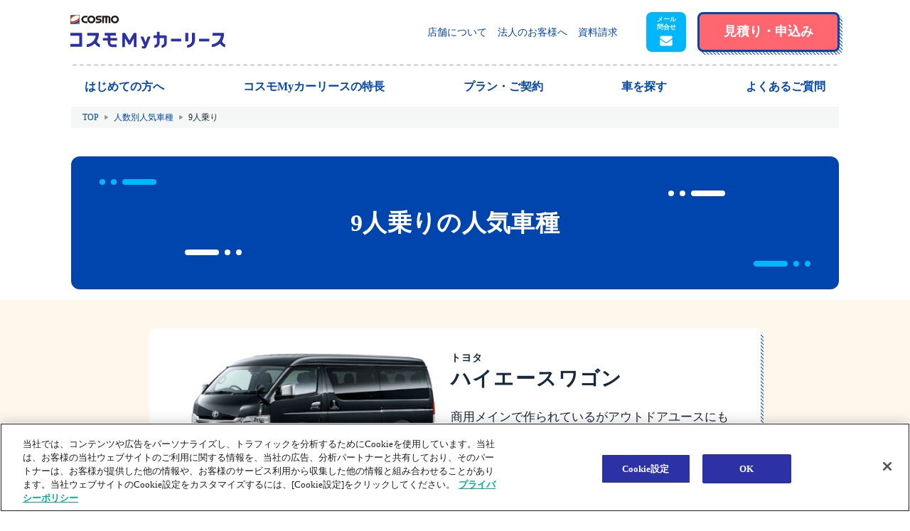

--- FILE ---
content_type: text/html
request_url: https://www.cosmo-mycar.com/people/nine/?p=megamenu
body_size: 7270
content:
<!DOCTYPE html>
<html lang="ja" prefix="og: http://ogp.me/ns#">
<head>
<link rel="canonical" href="https://www.cosmo-mycar.com/people/nine/">
<meta charset="utf-8">
<meta name="viewport" content="width=device-width, initial-scale=1, shrink-to-fit=no">
<title>9人乗りの人気車種紹介｜ランキング｜コスモMyカーリース[コスモ石油]</title>
<meta name="description" content="【コスモ石油運営 コスモMyカーリース】9人乗りのカーリースおすすめ車種を紹介いたします。コスモMyカーリースは国産の全車種取扱い、頭金0円、ガソリン割引などプレミアムなカーライフをご提供いたします！">
<link rel="icon" type="image/vnd.microsoft.icon" href="/favicon.ico">
<link href="/apple-touch-icon.png" rel="apple-touch-icon" />
<!-- Google Tag Manager -->
<script>(function(w,d,s,l,i){w[l]=w[l]||[];w[l].push({'gtm.start':
new Date().getTime(),event:'gtm.js'});var f=d.getElementsByTagName(s)[0],
j=d.createElement(s),dl=l!='dataLayer'?'&l='+l:'';j.async=true;j.src=
'https://www.googletagmanager.com/gtm.js?id='+i+dl;f.parentNode.insertBefore(j,f);
})(window,document,'script','dataLayer','GTM-T4JXFW');</script>
<!-- End Google Tag Manager -->
<!-- Adobe Analytics -->
<script src="https://assets.adobedtm.com/05b31ab6ef70/aa5237509bfc/launch-5eab745ce17d.min.js"></script>
<!-- End Adobe Analytics -->
<!-- ogp -->
<meta property="og:title" content="9人乗りの人気車種紹介｜ランキング｜コスモMyカーリース[コスモ石油]" />
<meta property="og:type" content="article" />
<meta property="og:url" content="https://www.cosmo-mycar.com/people/nine/" />
<meta property="og:image" content="https://www.cosmo-mycar.com/test.png" />

<meta property="og:site_name"  content="新車カーリースならコスモMyカーリース[コスモ石油]" />
<meta property="og:description" content="【コスモ石油運営 コスモMyカーリース】9人乗りのカーリースおすすめ車種を紹介いたします。コスモMyカーリースは国産の全車種取扱い、頭金0円、ガソリン割引などプレミアムなカーライフをご提供いたします！" />
<meta property="article:publisher" content="https://www.facebook.com/smartbcle" />
<meta content="1421895707875704" property="og:app_id" />
<meta name="twitter:card" content="summary_large_image" />
<meta name="twitter:title" content="9人乗りの人気車種紹介｜ランキング｜コスモMyカーリース[コスモ石油]" />
<meta name="twitter:url" content="https://www.cosmo-mycar.com/people/nine/" />
<meta name="twitter:description" content="【コスモ石油運営 コスモMyカーリース】9人乗りのカーリースおすすめ車種を紹介いたします。コスモMyカーリースは国産の全車種取扱い、頭金0円、ガソリン割引などプレミアムなカーライフをご提供いたします！" />
<meta name="twitter:image" content="https://www.cosmo-mycar.com/test.png" />

<!-- END ogp -->
<!-- css -->
<link rel="stylesheet" href="https://fonts.googleapis.com/css?family=Barlow:400,700&display=swap">
<link rel="stylesheet" href="/assets/css/common.css">

<!-- END css -->
<!-- js -->
<script src="/assets/js/lib.js"></script>
<script src="/assets/js/common.js"></script>
<script src="/assets/js/search/scripts.js"></script>
<!-- END js -->
<!-- ここに閉じhead直前に挿入したいタグが入ります -->
<!--ページ個別 JSON-->
<script type="application/ld+json">
{
  "@context": "http://schema.org",
  "@type": "BreadcrumbList",
  "itemListElement":
  [
    {
      "@type": "ListItem",
      "position": 1,
      "item":
      {
        "@id": "https://www.cosmo-mycar.com/",
        "name": "新車カーリースならコスモ石油のMyカーリース[公式]"
      }
    },
    {
      "@type": "ListItem",
      "position": 2,
      "item":
      {
        "@id": "https://www.cosmo-mycar.com/recommend/",
        "name": "おすすめ人気車種"
      }
    },
    {
      "@type": "ListItem",
      "position": 3,
      "item":
      {
        "@id": "https://www.cosmo-mycar.com/people/",
        "name": "人数別人気車種"
      }
    },
     {
      "@type": "ListItem",
      "position": 4,
      "item":
      {
        "@id": "https://www.cosmo-mycar.com/people/nine/",
        "name": "9人乗りの人気車種"
      }
    }
  ]
}
</script>
</head>
<body>
<!-- Google Tag Manager (noscript) -->
<noscript><iframe src="https://www.googletagmanager.com/ns.html?id=GTM-T4JXFW" height="0" width="0" style="display:none;visibility:hidden"></iframe></noscript>
<!-- End Google Tag Manager (noscript) -->
<div class="l-wrapper" id="wrapper">
  <header class="l-header" role="banner">
  <div class="l-header__inner">
    <div class="p-header-logo"><a class="p-header-logo__inner" href="/" aria-label="トップページに戻る" id="hdr_01"><img src="/assets/image/common/logo/logo_sitemain.svg" alt="コスモMyカーリース"></a></div>
  <div class="p-header-functions">
      <nav class="p-fixed-global-navi">
        <ul class="p-fixed-global-navi__inner">
          <li class="p-fixed-global-navi__item"><a class="p-fixed-global-navi__link" href="/first-guide/" id="hdr_21"><span>はじめての<br>方へ</span></a></li>
          <li class="p-fixed-global-navi__item"><a class="p-fixed-global-navi__link" href="/merit/" id="hdr_63"><span>コスモ<br>Myカーリース<br>の特長</span></a></li>
          <li class="p-fixed-global-navi__item"><a class="p-fixed-global-navi__link" href="/plan-contract/" id="hdr_41"><span>プラン・<br>ご契約</span></a></li>
          <li class="p-fixed-global-navi__item"><button type="button" class="p-fixed-global-navi__link openMMenu" id="hdr_39"><span>車を探す</span></button></li>
          <li class="p-fixed-global-navi__item"><a class="p-fixed-global-navi__link" href="/faq/" id="hdr_61"><span>よくある<br>ご質問</span></a></li>
        </ul>
      </nav>
      <ul class="p-header-links" role="navigation">
        <li class="p-header-links__item"><a class="p-header-links__link" href="/shop/" id="hdr_52">店舗について</a></li>
        <li class="p-header-links__item"><a class="p-header-links__link" href="/plan-contract/business/" id="hdr_44">法人のお客様へ</a></li>
        <li class="p-header-links__item"><a class="p-header-links__link" href="/Inc/MyCarLease/DocReq/DocReqEnt.asp" target="_blank" id="hdr_71">資料請求</a></li>
      </ul>
      <a class="p-header-contact-button" role="button" aria-label="メール問い合わせボタン" href="/Inc/MyCarLease/Concierge/Mail/MlConcieEnt.asp" id="hdr_03"></a>
      <a class="p-header-estimate-button" role="button" aria-label="見積り・申込みボタン" href="/Inc/MyCarLease/estimate/WemSelectCar.asp" id="hdr_32"><span class="p-header-estimate-button__inner"><span>見積り・<span class="rear">申込み</span></span></span></a>  
      <button class="p-header-menu-button js-headerMenuTrigger" type="button" aria-label="メニューを開く"><span class="p-header-menu-button__inner"></span></button>
    </div>
  </div>
  <nav class="p-global-navi" aria-label="グローバルナビゲーション">
    <ul class="p-global-navi__inner">
      <li class="p-global-navi__item"><a class="p-global-navi__link" href="/first-guide/" id="hdr_21_1"><span>はじめての方へ</span></a></li>
      <li class="p-global-navi__item"><a class="p-global-navi__link" href="/merit/" id="hdr_63_1"><span>コスモMyカーリースの特長</span></a></li>
      <li class="p-global-navi__item"><a class="p-global-navi__link" href="/plan-contract/" id="hdr_41_1"><span>プラン・ご契約</span></a></li>
      <li class="p-global-navi__item"><button type="button" class="p-global-navi__link openMMenu" id="hdr_39_1"><span>車を探す</span></button></li>
      <li class="p-global-navi__item"><a class="p-global-navi__link" href="/faq/" id="hdr_61_1"><span>よくあるご質問</span></a></li>
    </ul>
  </nav>
</header>
<!-- モーダルエリアここから -->
<div class="modalMenu">
  <div id="modalBg" class="modalBg"></div>
  <div class="modalWrapper">
  <div id="closeBtn"></div>
    <div class="modalContents">
      <div class="modalMain">
        <div class="modalTitle">新車を探す</div>
        <dl>
          <dt>メーカーから車を探す</dt>
          <dd>
            <ul class="modalMenu_maker">
              <li><a href="/Inc/MyCarLease/estimate/WemSelectCar.asp?manu_cd=1&p=megamenu#itemNav"><img src="/assets/image/top/search/ico_search_toyota.png" alt="トヨタ">トヨタ</a></li>
              <li><a href="/Inc/MyCarLease/estimate/WemSelectCar.asp?manu_cd=3&p=megamenu#itemNav"><img src="/assets/image/top/search/ico_search_honda.png" alt="ホンダ">ホンダ</a></li>
              <li><a href="/Inc/MyCarLease/estimate/WemSelectCar.asp?manu_cd=2&p=megamenu#itemNav"><img src="/assets/image/top/search/ico_search_nissan.png" alt="日産">日産</a></li>
              <li><a href="/Inc/MyCarLease/estimate/WemSelectCar.asp?manu_cd=5&p=megamenu#itemNav"><img src="/assets/image/top/search/ico_search_mazda.png" alt="マツダ">マツダ</a></li>
              <li><a href="/Inc/MyCarLease/estimate/WemSelectCar.asp?manu_cd=6&p=megamenu#itemNav"><img src="/assets/image/top/search/ico_search_subaru.png" alt="スバル">スバル</a></li>
              <li><a href="/Inc/MyCarLease/estimate/WemSelectCar.asp?manu_cd=4&p=megamenu#itemNav"><img src="/assets/image/top/search/ico_search_mitsubishi.png" alt="三菱自動車">三菱自動車</a></li>
              <li><a href="/Inc/MyCarLease/estimate/WemSelectCar.asp?manu_cd=8&p=megamenu#itemNav"><img src="/assets/image/top/search/ico_search_suzuki.png" alt="スズキ">スズキ</a></li>
              <li><a href="/Inc/MyCarLease/estimate/WemSelectCar.asp?manu_cd=9&p=megamenu#itemNav"><img src="/assets/image/top/search/ico_search_daihatsu.png" alt="ダイハツ">ダイハツ</a></li>
              <li><a href="/Inc/MyCarLease/estimate/WemSelectCar.asp?manu_cd=120&p=megamenu#itemNav"><img src="/assets/image/top/search/ico_search_byd_mm.png" alt="BYD">BYD</a></li>
            </ul>
          </dd>
          <dt>金額別で車を探す</dt>
          <dd>
            <ul class="modalMenu_list col5">
            <!-- <ul class="modalMenu_list"> -->
              <li><a href="/money/10000/?p=megamenu">1万円台</a></li>
              <li><a href="/money/20000/?p=megamenu">2万円台</a></li>
              <li><a href="/money/30000/?p=megamenu">3万円台</a></li>
              <li><a href="/money/40000/?p=megamenu">4万円台</a></li>
              <li><a href="/money/50000/?p=megamenu">5万円以上</a></li>
            </ul>
          </dd>
          <dt>乗車人数から車を探す</dt>
          <dd>
            <ul class="modalMenu_list col5">
              <li><a href="/people/two/?p=megamenu">2人乗り</a></li>
              <li><a href="/people/five/?p=megamenu">5人乗り</a></li>
              <li><a href="/people/seven/?p=megamenu">7人乗り</a></li>
              <li><a href="/people/eight/?p=megamenu">8人乗り</a></li>
              <li><a href="/people/nine/?p=megamenu">9人乗り</a></li>
            </ul>
          </dd>
        </dl>
      </div>
      <ul class="modalBanner">
        <li><a href="/ucarlease/index.html?p=megamenu"><img src="/assets/image/common/bnr/bnr_modal_ucarlease.png" alt="中古車リースも安心のコスモMyカーリースにおまかせ！頭金0円・月々定額！ガソリン割引もあるからおトク！"></a></li>
        <li><a href="/special/?p=megamenu"><img src="/assets/image/common/bnr/bnr_modal_special.png" alt="おすすめ特選車"></a></li>
        <li><a href="/ranking/?p=megamenu"><img src="/assets/image/common/bnr/bnr_modal_ranking.png" alt="人気ランキング"></a></li>
      </ul>
    </div>
  </div>
</div>
<!-- モーダルエリアここまで -->
<div class="p-menu-hamburger js-headerMenuTarget">
  <div class="p-menu-hamburger__inner">
    <!-- div class="p-menu-hamburger__header">
      <a class="p-menu-hamburger-logo" href="/" aria-label="トップページに戻る"><img src="/assets/image/common/logo/logo_sitemain.svg" alt="コスモMyカーリース"></a>
      <a class="p-menu-hamburger-estimate-button" role="button" aria-label="見積・申込みボタン" href="/Inc/MyCarLease/estimate/WemSelectCar.asp" target="_blank"></a>
    </div -->
    <div class="p-menu-hamburger__content">      
      <nav class="p-menu-hamburger-navi-new">
        <div class="p-menu-hamburger-navi-new__head">
          <p><a href="/" id="hbm00">トップページへ</a></p>
          <button class="p-menu-hamburger-new__close js-headerMenuClose" type="button" aria-label="メニューを閉じる"></button>
        </div>
        <ul class="p-menu-hamburger-navi-new__car">
          <li><a href="/Inc/MyCarLease/estimate/WemSelectCar.asp" id="hbm01" target="_blank"><span>新車を探す</span></a></li>
          <li><a href="/ranking/" id="hbm02"><span class="_icon"><img src="/assets/image/common/ico/ico_ranking.png" alt="人気ランキング"></span><span>人気ランキング</span></a></li>
          <li><a href="/special/" id="hbm03"><span class="_icon"><img src="/assets/image/common/ico/ico_recommend.png" alt="おすすめ特選車"></span><span>おすすめ特選車</span></a></li>
          <li><a href="/maker/" id="hbm04"><span>メーカー別<br>で探す</span></a></li>
          <li><a href="/money/" id="hbm05"><span>金額別<br>で探す</span></a></li>
          <li><a href="/people/" id="hbm06"><span>乗車人数<br>で探す</span></a></li>
        </ul>
        <ul class="p-menu-hamburger-navi-new__old">
          <li><a href="/Inc/MyCarLease/Usedcar/WemSelectUsedCar.asp" id="hbm07" target="_blank"><span>中古車を探す</span></a></li>
        </ul>
        <ul class="p-menu-hamburger-navi-new__sub">
          <li><a href="/first-guide/" id="hbm08">はじめての方へ</a></li>
          <li><a href="/plan-contract/" id="hbm09">プラン・ご契約</a></li>
          <li><a href="/merit/" id="hbm10">コスモMyカーリース<br>の特長</a></li>
          <li><a href="/plan-contract/business/" id="hbm11">法人のお客様へ</a></li>
          <li><a href="/faq/" id="hbm12">よくあるご質問</a></li>
          <li><a href="/support/" id="hbm13">お客様サポート</a></li>
        </ul>
        <ul class="p-menu-hamburger-navi-new__bnr">
          <li><a href="/ucarlease/" id="hbm14"><img src="/assets/image/top/sub_bnr/bnr_ucar2.png" alt="中古車リースもコスモにおまかせ！すぐ乗りたい方にオススメ！状態の良い高品質の中古車を最短1週間で納車可能！"></a></li>
          <li><a href="/plan-contract/9years-present-lease/" id="hbm15"><img src="/assets/image/top/sub_bnr/sub_bnr_9years.png" alt="ご契約満了後に車がもらえる！コスモMyカーリースの9年リース"></a></li>
        </ul>
        <ul class="p-menu-hamburger-navi-new__cnt">
          <li>
            <a href="/Inc/MyCarLease/Concierge/Mail/MlConcieEnt.asp" id="hbm16" target="_blank" role="button">
              <img src="/assets/image/common/btn/btn_footer_contact_mail_sp@2x.png" alt="メール問合せ">
            </a>
          </li>
          <li>
            <a href="tel:0120530372" id="hbm17" role="button">
              <img src="/assets/image/common/btn/btn_footer_contact_tell_sp@2x.png" alt="お問合せ　コスモ石油カスタマーセンター　0120-530-372 24時間受付">
            </a>
          </li>
        </ul>
      </nav>
    </div>
  </div>
</div>
  <main class="l-contents" role="main">
    <nav class="l-breadcrumb">
      <ul class="l-breadcrumb__inner">
        <li class="l-breadcrumb__item"><a class="l-breadcrumb__link" href="/">TOP</a></li>
        <li class="l-breadcrumb__item"><a class="l-breadcrumb__link" href="/people/">人数別人気車種</a></li>
        <li class="l-breadcrumb__item"><span class="l-breadcrumb__link">9人乗り</span></li>
      </ul>
    </nav>

    <div class="c-heading-band-base">
      <div class="c-heading-band-base__inner">
        <h1 class="c-heading-band-base__title">9人乗りの人気車種</h1>
      </div>
    </div>
<!-- 20230301追記 -->  
<!--<p class="p-popular-car-reading-text">下記金額は2023年3月時点の金額です。<br class="u-sp-only">実際の金額と相違する場合がございます。</p>-->
  　<section class="p-ranking-section p-ranking-section--popular">
        <div class="p-ranking-section__inner">
        
        
          
          
          
          
          
          
          
          
          
          
          
        
        
        
        
        
        
        
        
        
        
        

            <ol class="c-ranking-list">
            
            
            
              
              
                  <li class="c-ranking-list__item" data-entry-id="$entryIdNum">
                    
                    <div class="c-ranking-card">
                      <div class="c-ranking-card__content">
                        <a class="c-ranking-card-info" href="/cardetail/hiacewagon/">
                          <div class="c-ranking-card-info__inner">
                            <h2 class="c-ranking-card-info__title">トヨタ<em>ハイエースワゴン</em></h2>
                            <figure class="c-ranking-card-info__image">
                              <img class="image" src="/cardetail/001-00015400-20250207-01-A.jpg" alt="トヨタ ハイエースワゴン">
                              <p class="caption">燃費9.6km/L ※JC08</p>
                              <!-- 乗車定員表示を追加 -->
                              <p class="caption">乗車定員 10人</p>
                              <!-- 乗車定員表示ここまで -->
                            </figure>
                            <p class="c-ranking-card-info__description">商用メインで作られているがアウトドアユースにも最適。目的に合わせて3つのタイプから選べる。視界もよく意外と小回りがきくので街乗りにも充分対応。悪路もスムーズに走れてカスタマイズ次第で乗り方を楽しめる。</p>
                            <div class="c-ranking-card-info-amount">
                              <p class="c-ranking-card-info-amount__pack">72ヶ月<br>ホワイトパック</p>
                              <p class="c-ranking-card-info-amount__price" aria-label="月額 45,650(税込)円〜">
                              <span class="c-ranking-card-info-amount__price__month"><span>月</span><span>額</span></span>
                              <em class="c-ranking-card-info-amount__price__amount">45,650</em>
                              <span class="c-ranking-card-info-amount__price__unit"><span class="tax">(税込)</span><span class="yen">円〜</span></span>
                              </p>
                            </div>
                            <p class="c-ranking-card-info__link"><span class="c-ranking-card-info__link__inner">車種情報はこちら</span></p>
                          </div>
                        </a>
                      </div>
                      <div class="c-ranking-card__button">
                        <a class="c-ranking-card-button" href="/Inc/MyCarLease/estimate/WemEstimateCar.asp?car_cd=15400&terms=84&grade_cd=71848" target="_blank"><span class="c-ranking-card-button__inner"><span>お試し見積り</span></span></a>
                      </div>
                    </div>
                  </li>
                  
                  
                
            
            
            
              
              
                  <li class="c-ranking-list__item" data-entry-id="$entryIdNum">
                    
                    <div class="c-ranking-card">
                      <div class="c-ranking-card__content">
                        <a class="c-ranking-card-info" href="/cardetail/caravanwagon/">
                          <div class="c-ranking-card-info__inner">
                            <h2 class="c-ranking-card-info__title">日産<em>キャラバンワゴン</em></h2>
                            <figure class="c-ranking-card-info__image">
                              <img class="image" src="/cardetail/002-00021200-20250825-01-A.jpg" alt="日産 キャラバンワゴン">
                              
                              <!-- 乗車定員表示を追加 -->
                              <p class="caption">乗車定員 10人</p>
                              <!-- 乗車定員表示ここまで -->
                            </figure>
                            <p class="c-ranking-card-info__description">ビジネスにレジャーにシーンを選ばす使えて便利。ラインアップからサイズや目的などで選べる。歩行者検知も可能なインテリジェント エマージェンシーブレーキなど先進安全装備が充実。</p>
                            <div class="c-ranking-card-info-amount">
                              <p class="c-ranking-card-info-amount__pack">84ヶ月<br>ホワイトパック</p>
                              <p class="c-ranking-card-info-amount__price" aria-label="月額 52,140(税込)円〜">
                              <span class="c-ranking-card-info-amount__price__month"><span>月</span><span>額</span></span>
                              <em class="c-ranking-card-info-amount__price__amount">52,140</em>
                              <span class="c-ranking-card-info-amount__price__unit"><span class="tax">(税込)</span><span class="yen">円〜</span></span>
                              </p>
                            </div>
                            <p class="c-ranking-card-info__link"><span class="c-ranking-card-info__link__inner">車種情報はこちら</span></p>
                          </div>
                        </a>
                      </div>
                      <div class="c-ranking-card__button">
                        <a class="c-ranking-card-button" href="/Inc/MyCarLease/estimate/WemEstimateCar.asp?car_cd=21200&terms=84&grade_cd=72757" target="_blank"><span class="c-ranking-card-button__inner"><span>お試し見積り</span></span></a>
                      </div>
                    </div>
                  </li>
                  
                  
                
            
            
            
            
            
            
            
            
            
            
            
            
            
            
            
            
            
            
            
            
            
            
            
            
            
            </ol>
            
            <div class="p-popular-car-details-button-special"><a class="c-button-special" href="/Inc/MyCarLease/estimate/WemSelectCar.asp" target="_blank">
  <p class="c-button-special__balloon"><span>毎月いくらで<br class="u-sp-hide">新車に乗れる？</span></p>
  <div class="c-button-special__inner">車をチェック</div>
</a></div>
        </div>
   </section>

  </main>
  <footer class="l-footer" role="contentinfo">
<div class="l-footer-menu p-footer-menu">
    <div class="l-footer-menu__inner p-footer-menu__inner">
      <ul class="p-footer-menu-navi">
        <li class="p-footer-menu-navi__item p-footer-menu-navi__item--beginner">
          <a class="p-footer-menu-navi__link" href="/first-guide/" id="ftr_01">はじめての方へ</a>
          <ul class="p-footer-menu-child">
            <li class="p-footer-menu-child__item"><a class="p-footer-menu-child__link" href="/first-guide/about/" id="ftr_01ca">カーリースとは</a></li>
            <li class="p-footer-menu-child__item"><a class="p-footer-menu-child__link" href="/first-guide/mycar/" id="ftr_01my">おすすめの車の選び方</a></li>
            <li class="p-footer-menu-child__item"><a class="p-footer-menu-child__link" href="/first-guide/flow/" id="ftr_01us">ご利用方法の案内</a></li>
            <li class="p-footer-menu-child__item"><a class="p-footer-menu-child__link" href="/first-guide/cm/" id="ftr_03">CMギャラリー</a></li>
          </ul>
        </li>
        <li class="p-footer-menu-navi__item">
          <a class="p-footer-menu-navi__link" href="/plan-contract/" id="ftr_11">プラン・ご契約</a>
          <ul class="p-footer-menu-child">
            <li class="p-footer-menu-child__item"><a class="p-footer-menu-child__link" href="/plan-contract/howto/" id="ftr_13">マイカーリ―スのご利用プランについて</a></li>
            <li class="p-footer-menu-child__item"><a class="p-footer-menu-child__link" href="/plan-contract/pack/" id="ftr_12">選べる！3つのメンテナンスパック</a></li>
            <li class="p-footer-menu-child__item"><a class="p-footer-menu-child__link" href="/plan-contract/ev-pack/" id="ftr_15">EVパック</a></li>
             <li class="p-footer-menu-child__item"><a class="p-footer-menu-child__link" href="/plan-contract/business/" id="ftr_17">法人のお客様へ</a></li>
             <li class="p-footer-menu-child__item"><a class="p-footer-menu-child__link" href="/plan-contract/welfare/" id="ftr_14">介護・福祉車両のご案内</a></li>
            <li class="p-footer-menu-child__item">
              <a class="p-footer-menu-child__link" href="/plan-contract/menkuru/" id="ftr_18">めんくるパック</a>
              <ul class="p-footer-menu-grandchild">
                <li class="p-footer-menu-grandchild__item"><a class="p-footer-menu-grandchild__link" href="/plan-contract/menkuru/schoollist/" id="ftr_18sc">対象教習所一覧</a></li>
              </ul>
            </li>
          </ul>
        </li>
        <li class="p-footer-menu-navi__item">
          <a class="p-footer-menu-navi__link" href="/merit/" id="ftr_54">コスモMyカーリースの特長</a>
        </li>
        <li class="p-footer-menu-navi__item">        </li>
        <li class="p-footer-menu-navi__item"><a class="p-footer-menu-navi__link" href="/Inc/MyCarLease/estimate/WemSelectCar.asp" target="_blank" id="ftr_39">新車を探す</a></li>
        <li class="p-footer-menu-navi__item"><a class="p-footer-menu-navi__link" href="/Inc/MyCarLease/Usedcar/WemSelectUsedCar.asp" target="_blank" id="ftr_40">中古車を探す</a></li>
        <li class="p-footer-menu-navi__item">
          <a class="p-footer-menu-navi__link" href="/ranking/" id="ftr_34">人気ランキング</a>
          <ul class="p-footer-menu-child">
            <li class="p-footer-menu-child__item"><a class="p-footer-menu-child__link" href="/ranking/kei/" id="ftr_34kei" onclick="ga('send', 'event', 'link', 'click', '軽自動車から選ぶpctop', true);">軽自動車</a></li>
            <li class="p-footer-menu-child__item"><a class="p-footer-menu-child__link" href="/ranking/compact/" id="ftr_34com" onclick="ga('send', 'event', 'link', 'click', 'コンパクトカーから選ぶpctop', true);">コンパクトカー</a></li>
            <li class="p-footer-menu-child__item"><a class="p-footer-menu-child__link" href="/ranking/sedan/" id="ftr_34sed" onclick="ga('send', 'event', 'link', 'click', 'セダン・ハッチバックから選ぶpctop', true);">セダン・ハッチバック</a></li>
            <li class="p-footer-menu-child__item"><a class="p-footer-menu-child__link" href="/ranking/suv/" id="ftr_34suv" onclick="ga('send', 'event', 'link', 'click', 'SUV・クロカンから選ぶpctop', true);">SUV・クロカン</a></li>
            <li class="p-footer-menu-child__item"><a class="p-footer-menu-child__link" href="/ranking/minivan/" id="ftr_34min" onclick="ga('send', 'event', 'link', 'click', 'ミニバン・ステーションワゴンから選ぶpctop', true);">ミニバン・ステーションワゴン</a></li>
            <li class="p-footer-menu-child__item"><a class="p-footer-menu-child__link" href="/ranking/business/" id="ftr_34biz" onclick="ga('send', 'event', 'link', 'click', '人気の商用車から選ぶpctop', true);">商用車</a></li>
            <li class="p-footer-menu-child__item"><a class="p-footer-menu-child__link" href="/ranking/etc/" id="ftr_34otr" onclick="ga('send', 'event', 'link', 'click', 'その他の車から選ぶpctop', true);">その他</a></li>
          </ul>
        </li>
        <li class="p-footer-menu-navi__item">
          <a class="p-footer-menu-navi__link" href="/recommend/" id="ftr_31">カーリースのおすすめ人気車種</a>
          <ul class="p-footer-menu-child">
            <li class="p-footer-menu-child__item"><a class="p-footer-menu-child__link" href="/maker/" id="ftr_31mr">メーカー別</a></li>
            <li class="p-footer-menu-child__item"><a class="p-footer-menu-child__link" href="/type/" id="ftr_31tp">車両タイプ別</a></li>
            <li class="p-footer-menu-child__item"><a class="p-footer-menu-child__link" href="/people/" id="ftr_31me">人数別</a></li>
            <li class="p-footer-menu-child__item"><a class="p-footer-menu-child__link" href="/displacement/" id="ftr_31gs">排気量別</a></li>
            <li class="p-footer-menu-child__item"><a class="p-footer-menu-child__link" href="/number/" id="ftr_31nu">ナンバー別</a></li>
            <li class="p-footer-menu-child__item"><a class="p-footer-menu-child__link" href="/fuel/" id="ftr_31ne">燃費別</a></li>
            <li class="p-footer-menu-child__item"><a class="p-footer-menu-child__link" href="/money/" id="ftr_31pl">金額別</a></li>
          </ul>
        </li>
            <li class="p-footer-menu-navi__item"><a class="p-footer-menu-navi__link" href="/special/" id="ftr_33" onclick="ga('send', 'event', 'link', 'click', 'おすすめ特選車pctop2', true);">特選車</a></li>
        <li class="p-footer-menu-navi__item"><a class="p-footer-menu-navi__link" href="/cars/" id="ftr_50">掲載車種一覧</a></li>
        <!--<li class="p-footer-menu-navi__item"><a class="p-footer-menu-navi__link" href="/cars/" id="ftr_51">人気車種 納期情報</a></li>-->
      </ul>
      <ul class="p-footer-menu-links">
        <li class="p-footer-menu-links__item"><a class="p-footer-menu-links__link" href="/voice/" id="ftr_22">お客様の声</a></li>
        <li class="p-footer-menu-links__item"><a class="p-footer-menu-links__link" href="/faq/" id="ftr_21">よくあるご質問</a></li>
        <li class="p-footer-menu-links__item"><a class="p-footer-menu-links__link" href="/column/" id="ftr_41">お役立ちコラム</a></li>
        <li class="p-footer-menu-links__item"><a class="p-footer-menu-links__link" href="/shop/" id="ftr_52">店舗情報</a></li>
        <li class="p-footer-menu-links__item"><a class="p-footer-menu-links__link" href="/news/" id="ftr_53">お知らせ</a></li>
        <li class="p-footer-menu-links__item u-sp-only"><a class="p-footer-menu-links__link" href="/plan-contract/business/" id="ftr_17_sp" style="white-space: nowrap;">法人のお客様へ</a></li>
        <li class="p-footer-menu-links__item"><a class="p-footer-menu-links__link" href="/Inc/MyCarLease/DocReq/DocReqEnt.asp" target="_blank" id="ftr_71">資料請求</a></li>
        <li class="p-footer-menu-links__item"><a class="p-footer-menu-links__link" href="/support/" id="ftr_72">お客様サポート</a></li>
      </ul>
    </div>
  </div>
  <div class="l-footer-contact">
    <div class="l-footer-contact__inner">
      <ul class="p-footer-contact-links">
        <li class="p-footer-contact-links__item">
          <a class="p-footer-contact-links__mail" href="/Inc/MyCarLease/Concierge/Mail/MlConcieEnt.asp" target="_blank" role="button" id="ftr_61">
            <img class="sp" src="/assets/image/common/btn/btn_footer_contact_mail_sp@2x.png" alt="メール問合せ">
            <img class="pc" src="/assets/image/common/btn/btn_footer_contact_mail_pc@2x.png" alt="メール問合せ">
          </a>
        </li>
        <li class="p-footer-contact-links__item">
          <a class="p-footer-contact-links__tel" href="tel:0120530372" role="button" id="ftr_ph">
            <img class="sp" src="/assets/image/common/btn/btn_footer_contact_tell_sp@2x.png" alt="お問合せ　コスモ石油カスタマーセンター　0120-530-372 24時間受付">
            <img class="pc" src="/assets/image/common/btn/btn_footer_contact_tell_pc@2x.png" alt="お問合せ　コスモ石油カスタマーセンター　0120-530-372 24時間受付">
          </a>
        </li>
      </ul>
    </div>
  </div>
  <div class="l-footer-bottom">
    <div class="l-footer-bottom__inner">
      <a class="p-footer-logo" href="/" id="ftr_00"><img src="/assets/image/common/logo/logo_sitemain.svg" alt="コスモMyカーリース"></a>
      <ul class="p-footer-bottom-links">
        <li class="p-footer-bottom-links__item"><a class="p-footer-bottom-links__link" href="https://www.cosmo-energy.co.jp/ja/privacy/cosmo-com/policy.html" target="_blank">プライバシーポリシー</a></li>
        <li class="p-footer-bottom-links__item"><a class="p-footer-bottom-links__link" href="https://www.cosmo-energy.co.jp/ja/privacy/cosmo-com/privacy.html" target="_blank">個人情報保護方針</a></li>
        <li class="p-footer-bottom-links__item"><a class="p-footer-bottom-links__link" href="https://www.cosmo-energy.co.jp/content/corp/jp/ja/privacy/cosmo-com/social-media-policy.html" target="_blank">ソーシャルメディアポリシー</a></li>
        <li class="p-footer-bottom-links__item"><a class="p-footer-bottom-links__link" href="https://www.cosmo-energy.co.jp/ja/privacy/about.html" target="_blank">サイト利用条件</a></li>
        <li class="p-footer-bottom-links__item"><a class="p-footer-bottom-links__link" href="/sitemap/">サイトマップ</a></li>
        <li class="p-footer-bottom-links__item"><a class="p-footer-bottom-links__link" href="/payment/">お支払い等について</a></li>
        <li class="p-footer-bottom-links__item"><a class="p-footer-bottom-links__link" href="/law/">特定商取引法に基づく表記</a></li>      
        <li class="p-footer-bottom-links__item"><a class="p-footer-bottom-links__link optanon-show-settings" href="javascript:void(0);">Cookie設定</a></li>   
        <li class="p-footer-bottom-links__item"><a class="p-footer-bottom-links__link" href="/external-transmission/">情報の外部送信について</a></li>
      </ul>
      <p class="p-footer-copyright"><small>&copy; COSMO OIL MARKETING Co.,Ltd.</small></p>
    </div>
  </div>
  <a class="p-pagetop-button js-scroll" href="#wrapper"><img src="/assets/image/common/btn/btn_pagetop_01@2x.png" alt="ページトップへ戻る"></a>
</footer>


<div class="p-fixedbar">
  <a class="p-fixedbar-estimate-button" role="button" aria-label="見積り・申込み" href="/Inc/MyCarLease/estimate/WemSelectCar.asp" target="_blank"><span class="p-fixedbar-estimate-button__inner">見積り・申込み</span></a>	
	<a class="p-fixedbar-contact-button" role="button" aria-label="メール問合せ" href="/Inc/MyCarLease/Concierge/Mail/MlConcieEnt.asp" target="_blank"><span class="p-fixedbar-contact-button__inner">メール<br>問合せ</span></a>
  <button class="p-fixedbar-menu-button js-headerMenuTrigger" type="button" aria-label="メニューを開く"><span class="p-fixedbar-menu-button__inner"></span></button>
</div>
<!-- Adobe Analytics -->
<script type="text/javascript">_satellite.pageBottom();</script>
<!-- End Adobe Analytics -->
</div>
<script type="text/javascript" src="/_Incapsula_Resource?SWJIYLWA=719d34d31c8e3a6e6fffd425f7e032f3&ns=1&cb=635369302" async></script></body>
</html>

--- FILE ---
content_type: text/css
request_url: https://www.cosmo-mycar.com/assets/css/common.css
body_size: 65642
content:
@charset "UTF-8";
/* ==========================================================
 Foundation
========================================================== */
/*! ==========================================================
 element reset
========================================================== */
/*! general
---------------------------------------------------------- */
* {
  margin: 0;
  padding: 0;
  box-sizing: border-box;
}

/*! for IE8 - 11 */
article,
aside,
details,
figcaption,
figure,
footer,
header,
main,
menu,
nav,
section,
summary {
  display: block;
}

/*! for IE */
[hidden],
template {
  display: none;
}

b,
strong {
  font-weight: bold;
}

sub,
sup {
  font-size: 75%;
  line-height: 0;
  position: relative;
  vertical-align: baseline;
}

sub {
  bottom: -0.25em;
}

sup {
  top: -0.5em;
}

img {
  border: 0;
  vertical-align: top;
}

img,
embed,
iframe,
object,
audio,
video {
  height: auto;
  max-width: 100%;
}

iframe {
  border: 0;
}

h1, h2, h3, h4, h5, h6 {
  font-size: 100%;
  font-weight: normal;
}

ol,
ul,
li {
  list-style: none;
}

table {
  border-collapse: collapse;
  border-spacing: 0;
}

svg path,
svg line {
  shape-rendering: crispEdges;
}

/*! form
---------------------------------------------------------- */
input,
textarea,
select {
  font-size: 100%;
  -webkit-appearance: none;
  outline: none;
}

textarea {
  resize: none;
}

/*! for IE11 */
select::-ms-expand {
  display: none;
}

/*! for IE11 */
select::-ms-value {
  color: currentColor;
}

button {
  border: none;
  overflow: visible;
  background: none;
  vertical-align: top;
  font-size: 100%;
  color: inherit;
  cursor: pointer;
  outline: none;
  -webkit-appearance: none;
}

label {
  cursor: pointer;
}

/*! placeholder */
:placeholder-shown {
  color: #999;
}

/*! Google Chrome, Safari, Opera 15+, Android, iOS */
::-webkit-input-placeholder {
  color: #999;
}

/*! Firefox */
::-moz-placeholder {
  color: #999;
  opacity: 1;
}

/*! IE 10+ */
:-ms-input-placeholder {
  color: #999;
}

html {
  position: relative;
  height: 100%;
  font-size: 10px;
}

body {
  position: relative;
  width: 100%;
  min-width: 320px;
  min-height: 100vh;
  background-color: #fff;
  font-family: "Hiragino Sans", "ヒラギノ角ゴ Pro", "Hiragino Kaku Gothic Pro", "メイリオ", "Meiryo", "sans-serif";
  line-height: 1.5;
  color: #16283C;
  -webkit-font-smoothing: subpixel-antialiased;
}

a {
  color: #0045AD;
  text-decoration: none;
}

.l-wrapper {
  overflow: hidden;
  position: relative;
  width: 100%;
  min-width: 320px;
  min-height: 100vh;
  display: flex;
  flex-direction: column;
}

@media all and (-ms-high-contrast: none) {
  *::-ms-backdrop, .l-wrapper {
    display: block;
  }
  /* IE11 */
}

/* ==========================================================
 Layout
========================================================== */
/* header
---------------------------------------------------------- */
.l-header {
  position: relative;
  width: 100%;
  min-width: 320px;
  height: 64px;
  background-color: #fff;
  z-index: 999;
}

@media all and (min-width: 768px) {
  .l-header {
    position: relative;
    height: auto;
  }
}

.l-header__inner {
  position: relative;
  width: 100%;
  height: 64px;
  display: flex;
  align-items: center;
  justify-content: space-between;
  background-color: #fff;
}

@media all and (min-width: 768px) {
  .l-header__inner {
    padding: 0 40px;
    height: 90px;
  }
}

@media all and (min-width: 992px) {
  .l-header__inner {
    max-width: 1162px;
    margin: 0 auto;
  }
}

@media all and (min-width: 992px) {
  .l-wrapper--contact .l-header {
    height: 90px;
  }
}

@media all and (min-width: 992px) {
  .l-wrapper.is-fixed .l-header {
    position: fixed;
    height: 72px;
  }
}

/* contents
---------------------------------------------------------- */
.l-contents {
  min-width: 100%;
  max-width: 100%;
  padding: 0;
  margin: 0 auto;
}

@media all and (min-width: 768px) {
  .l-contents {
    padding-top: 0;
  }
}

@media all and (min-width: 768px) {
  .l-wrapper.is-fixed .l-contents {
    padding-top: 72px;
  }
}

/* パンくず */
.l-breadcrumb {
  background-color: #F5F6F6;
  width: 100%;
  max-width: 1080px;
  margin: 0 auto;
}

.l-breadcrumb__inner {
  display: flex;
  flex-wrap: nowrap;
  align-items: center;
  overflow-x: auto;
  padding: 6px 16px;
  -webkit-overflow-scrolling: touch;
}

@media all and (min-width: 768px) {
  .l-breadcrumb__inner {
    overflow: hidden;
  }
}

.l-breadcrumb__item {
  position: relative;
  margin-right: 8px;
  padding-right: 13px;
}

.l-breadcrumb__item::after {
  content: "";
  position: absolute;
  top: 50%;
  right: 0;
  width: 5px;
  height: 6px;
  margin-top: -3px;
  background: url("/assets/image/common/ico/ico_triangle_gray@2x.png") top left no-repeat;
  background-size: contain;
}

.l-breadcrumb__item:last-child {
  margin-right: 0;
  padding-right: 0;
}

.l-breadcrumb__item:last-child::after {
  display: none;
}

.l-breadcrumb__link {
  font-size: 1.2rem;
  white-space: nowrap;
}

.l-breadcrumb a:hover {
  text-decoration: underline;
}

/* footer
---------------------------------------------------------- */
.l-footer {
  position: relative;
  margin-top: auto;
}

.l-footer-banner {
  background-color: #FEF7EC;
  padding: 40px 0 40px;
}

.l-footer-menu {
  background-color: #0045AD;
}

@media all and (min-width: 768px) {
  .l-footer-menu__inner {
    max-width: 1120px;
    margin: 0 auto;
    padding: 60px 40px 60px;
  }
}

.l-footer-contact {
  padding: 30px 24px 24px;
  background-color: #fff;
}

@media all and (min-width: 768px) {
  .l-footer-contact {
    padding: 40px 40px;
  }
}

@media all and (min-width: 768px) {
  .l-footer-contact__inner {
    max-width: 1040px;
    margin: 0 auto;
  }
}

.l-footer-bottom {
  background-color: #FEF7EC;
}

.l-footer-bottom__inner {
  padding: 20px 20px 85px;
}

@media all and (min-width: 768px) {
  .l-footer-bottom__inner {
    max-width: 1200px;
    margin: 0 auto;
    padding: 40px 20px 40px;
    /* padding: 40px 40px 40px; */
  }
}

.l-footer-banner-w .l-footer-banner {
  background-color: #fff;
}

.l-wrapper--contact .l-footer-bottom__inner {
  padding: 20px 20px 25px;
}

.l-wrapper--contact .p-pagetop-button {
  bottom: 7px;
}

/* ==========================================================
 Object / Component
========================================================== */
/* h1 title
---------------------------------------------------------- */
/* basic title */
.c-heading-band-base {
  position: relative;
  background-color: #0045AD;
  padding: 16px 16px;
  max-width: 1080px;
  margin: 0 auto;
}

@media all and (min-width: 768px) {
  .c-heading-band-base {
    padding: 32px 40px;
  }
}

@media all and (min-width: 992px) {
  .c-heading-band-base {
    margin-top: 40px;
    border-radius: 12px;
  }
}

.c-heading-band-base::before, .c-heading-band-base::after {
  content: "";
  position: absolute;
  width: 40px;
  height: 4px;
  background: url("/assets/image/common/ico/ico_heading_line_lightBlue.svg") top left no-repeat;
  background-size: contain;
}

@media all and (min-width: 768px) {
  .c-heading-band-base::before, .c-heading-band-base::after {
    width: 80px;
    height: 8px;
  }
}

.c-heading-band-base::before {
  top: 16px;
  left: 16px;
}

@media all and (min-width: 768px) {
  .c-heading-band-base::before {
    top: 32px;
    left: 40px;
  }
}

.c-heading-band-base::after {
  right: 16px;
  bottom: 16px;
  transform: rotate(180deg);
}

@media all and (min-width: 768px) {
  .c-heading-band-base::after {
    right: 40px;
    bottom: 32px;
  }
}

.c-heading-band-base__inner {
  position: relative;
  padding: 20px 10px;
}

@media all and (min-width: 768px) {
  .c-heading-band-base__inner {
    padding: 36px 40px;
  }
}

.c-heading-band-base__inner::before, .c-heading-band-base__inner::after {
  content: "";
  position: absolute;
  width: 40px;
  height: 4px;
  background: url("/assets/image/common/ico/ico_heading_line_white.svg") top left no-repeat;
  background-size: contain;
}

@media all and (min-width: 768px) {
  .c-heading-band-base__inner::before, .c-heading-band-base__inner::after {
    width: 80px;
    height: 8px;
  }
}

.c-heading-band-base__inner::before {
  top: 8px;
  right: 40px;
}

@media all and (min-width: 768px) {
  .c-heading-band-base__inner::before {
    top: 16px;
    right: 120px;
  }
}

.c-heading-band-base__inner::after {
  left: 40px;
  bottom: 8px;
  transform: rotate(180deg);
}

@media all and (min-width: 768px) {
  .c-heading-band-base__inner::after {
    left: 120px;
    bottom: 16px;
  }
}

.c-heading-band-base__title {
  color: #fff;
  font-size: 2.7rem;
  font-weight: bold;
  text-align: center;
  letter-spacing: 0.01em;
}

@media all and (min-width: 768px) {
  .c-heading-band-base__title {
    font-size: 3.4rem;
  }
}

.c-heading-band-base__sub {
  display: block;
  margin-bottom: 0.35em;
  color: #fff;
  font-size: 1.2rem;
  font-weight: bold;
  text-align: center;
  line-height: 1.0;
}

@media all and (min-width: 768px) {
  .c-heading-band-base__sub {
    font-size: 1.4rem;
  }
}

.c-heading-band-base--has-sub .c-heading-band-base__inner {
  padding-top: 12px;
}

@media all and (min-width: 768px) {
  .c-heading-band-base--has-sub .c-heading-band-base__inner {
    padding-top: 20px;
  }
}

/* simple band */
.c-heading-band-simple {
  padding: 15px 16px;
  background-color: #0045AD;
  max-width: 1080px;
  margin: 0 auto;
  color: #fff;
  font-size: 2.8rem;
  font-weight: bold;
  text-align: center;
}

@media all and (min-width: 768px) {
  .c-heading-band-simple {
    padding: 40px 40px 37px;
    border-radius: 12px;
  }
}

/* simple with description */
.c-heading-band-description {
  max-width: 1080px;
  margin: 0 auto;
  padding: 20px 16px 16px;
  background-color: #0045AD;
  color: #fff;
  text-align: center;
}

@media all and (min-width: 768px) {
  .c-heading-band-description {
    padding: 30px 40px 32px;
  }
}

@media all and (min-width: 992px) {
  .c-heading-band-description {
    margin-top: 40px;
    border-radius: 12px;
  }
}

.c-heading-band-description__title {
  margin-bottom: 0.5em;
  font-size: 2.7rem;
  font-weight: bold;
  line-height: 1.4;
}

@media all and (min-width: 768px) {
  .c-heading-band-description__title {
    font-size: 3.6rem;
  }
}

.c-heading-band-description__description {
  font-size: 1.2rem;
}

.c-heading-band-description__description em {
  display: block;
  margin-bottom: 0.25em;
  font-size: 1.4rem;
  font-weight: bold;
  font-style: normal;
}

@media all and (min-width: 768px) {
  .c-heading-band-description__description em {
    font-size: 1.6rem;
  }
}

/* key visual */
.c-heading-key-visual {
  overflow: hidden;
  margin: 0 auto 40px;
}

@media all and (min-width: 768px) {
  .c-heading-key-visual {
    margin: 0 auto 80px;
    max-width: 1080px;
  }
}

@media all and (min-width: 992px) {
  .c-heading-key-visual {
    margin-top: 40px;
    border-radius: 12px;
  }
}

@media all and (min-width: 768px) {
  .c-heading-key-visual .sp {
    display: none;
  }
}

.c-heading-key-visual .pc {
  display: none;
}

@media all and (min-width: 768px) {
  .c-heading-key-visual .pc {
    display: block;
  }
}

.c-heading-key-visual img {
  width: 100%;
  height: auto;
}

.c-heading-key-visual__link {
  display: block;
  margin-top: 10px;
  text-align: right;
}

@media all and (max-width: 767px) {
  .c-heading-key-visual__link {
    padding: 0 16px;
  }
}

.c-heading-key-visual__link a {
  position: relative;
  display: inline-block;
  vertical-align: middle;
  padding-right: 18px;
  color: #0045AD;
  font-size: 1.6rem;
  font-weight: bold;
  text-decoration: none;
}

.c-heading-key-visual__link a:hover {
  text-decoration: underline;
}

.c-heading-key-visual__link a::before {
  content: "";
  position: absolute;
  top: 50%;
  right: 0;
  width: 14px;
  height: 14px;
  margin-top: -7px;
  background: url("/assets/image/common/ico/ico_circle_blue_right_01.svg") top left no-repeat;
  background-size: contain;
}

/* h2 under
---------------------------------------------------------- */
.c-heading-content-pattern01 {
  padding: 8px 40px;
  background-color: #0045AD;
  color: #fff;
  font-weight: bold;
  font-size: 1.6rem;
  text-align: center;
  border-radius: 3px;
}

@media all and (min-width: 768px) {
  .c-heading-content-pattern01 {
    font-size: 2.3rem;
    border-radius: 8px;
  }
}

@media all and (-ms-high-contrast: none) {
  /* IE11 */
  *::-ms-backdrop, .c-heading-content-pattern01 {
    padding: 10px 40px 6px;
  }
}

.c-heading-content-pattern02 {
  margin-bottom: 40px;
  color: #0045AD;
  font-size: 2.8rem;
  font-weight: bold;
  text-align: center;
}

@media all and (min-width: 768px) {
  .c-heading-content-pattern02 {
    margin-bottom: 80px;
    font-size: 3.6rem;
  }
}

.c-heading-content-pattern02 .inner {
  position: relative;
  display: inline-block;
  vertical-align: middle;
}

@media all and (min-width: 768px) {
  .c-heading-content-pattern02 .inner {
    padding: 0 120px;
  }
  .c-heading-content-pattern02 .inner::before, .c-heading-content-pattern02 .inner::after {
    content: "";
    position: absolute;
    width: 80px;
    height: 8px;
  }
  .c-heading-content-pattern02 .inner::before {
    top: 8px;
    left: 0;
    background: url("/assets/image/common/ico/ico_heading_line_blue_red_01.svg") top left no-repeat;
    background-size: contain;
    transform: rotate(180deg);
  }
  .c-heading-content-pattern02 .inner::after {
    right: 0;
    bottom: 8px;
    background: url("/assets/image/common/ico/ico_heading_line_blue_red_01.svg") top left no-repeat;
    background-size: contain;
  }
}

.c-heading-content-pattern03 {
  margin-bottom: 40px;
  color: #0045AD;
  text-align: center;
}

@media all and (min-width: 768px) {
  .c-heading-content-pattern03 {
    margin-bottom: 80px;
  }
}

.c-heading-content-pattern03__name {
  font-size: 1.2rem;
  font-weight: bold;
}

@media all and (min-width: 768px) {
  .c-heading-content-pattern03__name {
    font-size: 1.5rem;
  }
}

.c-heading-content-pattern03__title {
  font-size: 2.8rem;
  font-weight: bold;
}

@media all and (min-width: 768px) {
  .c-heading-content-pattern03__title {
    font-size: 3.5rem;
  }
}

.c-heading-content-pattern03__title .inner {
  position: relative;
  display: inline-block;
  vertical-align: middle;
}

@media all and (min-width: 768px) {
  .c-heading-content-pattern03__title .inner {
    padding: 0 120px;
  }
  .c-heading-content-pattern03__title .inner::before, .c-heading-content-pattern03__title .inner::after {
    content: "";
    position: absolute;
    width: 80px;
    height: 8px;
  }
  .c-heading-content-pattern03__title .inner::before {
    top: 8px;
    left: 0;
    background: url("/assets/image/common/ico/ico_heading_line_blue_red_01.svg") top left no-repeat;
    background-size: contain;
    transform: rotate(180deg);
  }
  .c-heading-content-pattern03__title .inner::after {
    right: 0;
    bottom: 8px;
    background: url("/assets/image/common/ico/ico_heading_line_blue_red_01.svg") top left no-repeat;
    background-size: contain;
  }
}

/* 選ばれる理由 */
.c-choose-reason-heading {
  margin-bottom: 40px;
}

.c-choose-reason-heading__subtitle {
  text-align: center;
  padding-bottom: 5px;
}

@media all and (min-width: 768px) {
  .c-choose-reason-heading__subtitle {
    padding-bottom: 24px;
  }
}

.c-choose-reason-heading__subtitle .inner {
  position: relative;
  display: inline-block;
  vertical-align: middle;
  padding: 9px 14px;
  background-color: #fff;
  border-radius: 4px;
  line-height: 1.0;
 /* font-size: 1.2rem; */
  font-size: 1.4rem;
  font-weight: bold;
}

@media all and (min-width: 768px) {
  .c-choose-reason-heading__subtitle .inner {
    font-size: 1.6rem;
  }
}

.c-choose-reason-heading__subtitle .inner em {
  margin: 0 0.1em;
  color: #00B6FC;
  font-style: normal;
  font-size: 2.4rem;
  font-family: 'Barlow', sans-serif;
}

@media all and (min-width: 768px) {
  .c-choose-reason-heading__subtitle .inner em {
    font-size: 3.6rem;
  }
}

.c-choose-reason-heading__subtitle .inner::after {
  content: "";
  position: absolute;
  bottom: -8px;
  left: 0;
  right: 0;
  width: 14px;
  height: 12px;
  margin: 0 auto;
  background: url("/assets/image/common/ico/ico_triangle_white_under_01@2x.png") top left no-repeat;
  background-size: contain;
}

@media all and (min-width: 768px) {
  .c-choose-reason-heading__subtitle .inner::after {
    bottom: -14px;
    width: 16px;
    height: 16px;
  }
}

.c-choose-reason-heading__title {
  color: #0045AD;
  font-size: 2.8rem;
  font-weight: bold;
  text-align: center;
  line-height: 1.4;
}

@media all and (min-width: 768px) {
  .c-choose-reason-heading__title {
    font-size: 3.6rem;
  }
}

.c-choose-reason-heading__title .inner {
  position: relative;
  display: inline-block;
  vertical-align: middle;
}

@media all and (min-width: 768px) {
  .c-choose-reason-heading__title .inner {
    padding: 0 120px;
  }
  .c-choose-reason-heading__title .inner::before, .c-choose-reason-heading__title .inner::after {
    content: "";
    position: absolute;
    width: 80px;
    height: 8px;
  }
  .c-choose-reason-heading__title .inner::before {
    top: 8px;
    left: 0;
    background: url("/assets/image/common/ico/ico_heading_line_blue_red_01.svg") top left no-repeat;
    background-size: contain;
    transform: rotate(180deg);
  }
  .c-choose-reason-heading__title .inner::after {
    right: 0;
    bottom: 8px;
    background: url("/assets/image/common/ico/ico_heading_line_blue_red_01.svg") top left no-repeat;
    background-size: contain;
  }
}

/* form heading
---------------------------------------------------------- */
/* c-heading-form-items */
.c-heading-form-items {
  position: relative;
  display: flex;
  align-items: center;
  justify-content: space-between;
  min-height: 40px;
  background-color: #0045AD;
  padding: 4px 4px 4px 16px;
}

@media all and (min-width: 992px) {
  .c-heading-form-items {
    justify-content: flex-end;
  }
}

.c-heading-form-items__title {
  color: #fff;
  font-size: 1.6rem;
  font-weight: bold;
}

@media all and (min-width: 992px) {
  .c-heading-form-items__title {
    position: absolute;
    top: 0;
    left: 0;
    display: flex;
    align-items: center;
    justify-content: center;
    width: 100%;
    height: 100%;
    padding: 0 160px;
    text-align: center;
  }
}

.c-heading-form-items__display {
  padding: 6px 8px;
  background-color: #fff;
  border-radius: 4px;
  font-size: 1.2rem;
}

.c-heading-form-items__number {
  display: inline-block;
  margin: 0 0.25em;
  font-size: 1.9rem;
  font-weight: bold;
  color: #0045AD;
  font-family: 'Barlow', sans-serif;
  line-height: 1.1;
}

/* c-heading-form-nextstep */
.c-heading-form-nextstep {
  margin-bottom: 40px;
  color: #00B6FC;
  font-weight: bold;
  font-size: 2.0rem;
  text-align: center;
}

@media all and (min-width: 768px) {
  .c-heading-form-nextstep {
    max-width: 400px;
    padding: 19px 10px;
    margin: 0 auto 80px;
    font-size: 2.4rem;
    border: 3px solid #F3F4F5;
    border-radius: 6px;
  }
}

/* text
---------------------------------------------------------- */
.c-text-read {
  font-size: 1.4rem;
}

@media all and (min-width: 768px) {
  .c-text-read {
    font-size: 1.6rem;
  }
}

.c-text-read + .c-text-note {
  margin-top: 1.0em;
}

.c-text-center {
  text-align: center;
}

.c-text-note {
  color: #8A939D;
  font-size: 1.0rem;
}

@media all and (min-width: 768px) {
  .c-text-note {
    font-size: 1.2rem;
  }
}

.c-text-note > span {
  position: relative;
  padding-left: 1.25em;
  display: inline-block;
  vertical-align: middle;
}

.c-text-note > span::before {
  content: "※";
  position: absolute;
  top: 0;
  left: 0;
}

@media all and (-ms-high-contrast: none) {
  /* IE11 */
}

/* text link
---------------------------------------------------------- */
.c-text-link-tel {
  text-decoration: underline;
}

.c-text-link-tel:hover {
  text-decoration: none;
}

/* form系 text
---------------------------------------------------------- */
.c-form-text {
  margin-bottom: 1.0em;
  font-size: 1.0rem;
}

@media all and (min-width: 768px) {
  .c-form-text {
    font-size: 1.2rem;
  }
}

.c-form-note {
  position: relative;
  padding-left: 1.25em;
  color: #8A939D;
  font-size: 1.0rem;
}

@media all and (min-width: 768px) {
  .c-form-note {
    font-size: 1.2rem;
  }
}

.c-form-note::before {
  content: "※";
  position: absolute;
  top: 0;
  left: 0;
}

.c-form-note a {
  text-decoration: underline;
}

@media all and (min-width: 768px) {
  .c-form-note a:hover {
    text-decoration: none;
  }
}

.c-text-gray-small {
  position: relative;
  color: #8A939D;
  font-size: 1.0rem;
}

@media all and (min-width: 768px) {
  .c-text-gray-small {
    font-size: 1.2rem;
  }
}

.c-button-blue {
  position: relative;
  display: block;
  max-width: 310px;
  margin-left: auto;
  margin-right: auto;
  text-decoration: none;
  color: #0045AD;
}

@media all and (min-width: 768px) {
  .c-button-blue:hover .c-button-blue__inner {
    transform: translate3d(-2px, -2px, 0);
  }
  .c-button-blue:hover::after {
    transform: translate3d(2px, 2px, 0);
  }
}

.c-button-blue::after {
  overflow: hidden;
  content: "";
  position: absolute;
  top: 4px;
  left: 4px;
  width: 100%;
  height: 100%;
  background: url("/assets/image/common/bg/bg_stripe_45deg_blue_01@2x.png") top left repeat;
  background-size: 5px 5px;
  border-radius: 8px;
}

@media all and (min-width: 768px) {
  .c-button-blue::after {
    border-radius: 12px;
  }
}

@media all and (min-width: 768px) {
  .c-button-blue {
    max-width: 400px;
  }
}

.c-button-blue__inner {
  position: relative;
  display: block;
  background-color: #fff;
  border-radius: 8px;
  border: 3px solid #0045AD;
  font-size: 2.0rem;
  font-weight: bold;
  z-index: 1;
}

@media all and (min-width: 768px) {
  .c-button-blue__inner {
    border-radius: 12px;
    font-size: 2.4rem;
  }
}

.c-button-blue__inner::before {
  content: "";
  position: absolute;
  top: 50%;
  right: 18px;
  width: 20px;
  height: 20px;
  margin-top: -10px;
  background: url("/assets/image/common/ico/ico_circle_blue_right_01.svg") top left no-repeat;
  background-size: contain;
}

@media all and (min-width: 768px) {
  .c-button-blue__inner::before {
    right: 26px;
    width: 20px;
    height: 20px;
    margin-top: -10px;
  }
}

.c-button-blue__inner > span {
  display: block;
  padding: 19px 38px;
  text-align: center;
  line-height: 1.2;
}

@media all and (min-width: 768px) {
  .c-button-blue__inner > span {
    padding: 21px 48px;
  }
}

@media all and (min-width: 768px) {
  .c-button-blue.c-button-blue--wide {
    max-width: 680px;
  }
}

.c-button-blue.c-button-blue--medium .c-button-blue__inner {
  font-size: 1.8rem;
}

@media all and (min-width: 768px) {
  .c-button-blue.c-button-blue--medium .c-button-blue__inner {
    font-size: 2.4rem;
  }
}

.c-button-red {
  position: relative;
  display: block;
  max-width: 310px;
  margin-left: auto;
  margin-right: auto;
  text-decoration: none;
  color: #fff;
}

@media all and (min-width: 768px) {
  .c-button-red:hover .c-button-red__inner {
    transform: translate3d(-2px, -2px, 0);
  }
  .c-button-red:hover::after {
    transform: translate3d(2px, 2px, 0);
  }
}

.c-button-red::after {
  overflow: hidden;
  content: "";
  position: absolute;
  top: 4px;
  left: 4px;
  width: 100%;
  height: 100%;
  background: url("/assets/image/common/bg/bg_stripe_45deg_blue_01@2x.png") top left repeat;
  background-size: 5px 5px;
  border-radius: 8px;
}

@media all and (min-width: 768px) {
  .c-button-red::after {
    border-radius: 12px;
  }
}

@media all and (min-width: 768px) {
  .c-button-red {
    max-width: 400px;
  }
}

.c-button-red__inner {
  position: relative;
  display: block;
  background-color: #FF6670;
  border-radius: 8px;
  border: 3px solid #0045AD;
  font-size: 2.0rem;
  font-weight: bold;
  z-index: 1;
}

@media all and (min-width: 768px) {
  .c-button-red__inner {
    font-size: 2.4rem;
    border-radius: 12px;
  }
}

.c-button-red__inner::before {
  content: "";
  position: absolute;
  top: 50%;
  right: 18px;
  width: 20px;
  height: 20px;
  margin-top: -10px;
  background: url("/assets/image/common/ico/ico_circle_blue_right_01.svg") top left no-repeat;
  background-size: contain;
}

@media all and (min-width: 768px) {
  .c-button-red__inner::before {
    right: 26px;
    width: 20px;
    height: 20px;
    margin-top: -10px;
  }
}

.c-button-red__inner > span {
  display: block;
  padding: 19px 38px;
  text-align: center;
  line-height: 1.2;
}

@media all and (min-width: 768px) {
  .c-button-red__inner > span {
    padding: 21px 56px;
  }
}

.c-button-red-highlight {
  position: relative;
  display: block;
  max-width: 310px;
  margin-left: auto;
  margin-right: auto;
  text-decoration: none;
  color: #fff;
}

@media all and (min-width: 768px) {
  .c-button-red-highlight:hover .c-button-red-highlight__inner {
    transform: translate3d(-2px, -2px, 0);
  }
  .c-button-red-highlight:hover::after {
    transform: translate3d(2px, 2px, 0);
  }
}

.c-button-red-highlight::after {
  overflow: hidden;
  content: "";
  position: absolute;
  top: 4px;
  left: 4px;
  width: 100%;
  height: 100%;
  background: url("/assets/image/common/bg/bg_stripe_45deg_red_01@2x.png") top left repeat;
  background-size: 5px 5px;
  border-radius: 8px;
}

@media all and (min-width: 768px) {
  .c-button-red-highlight::after {
    border-radius: 12px;
  }
}

@media all and (min-width: 768px) {
  .c-button-red-highlight {
    max-width: 400px;
  }
}

.c-button-red-highlight__inner {
  position: relative;
  display: block;
  background-color: #FF6670;
  border-radius: 8px;
  font-size: 2.0rem;
  font-weight: bold;
  z-index: 1;
}

@media all and (min-width: 768px) {
  .c-button-red-highlight__inner {
    font-size: 2.4rem;
    border-radius: 12px;
  }
}

.c-button-red-highlight__inner::before {
  content: "";
  position: absolute;
  top: 50%;
  right: 18px;
  width: 20px;
  height: 20px;
  margin-top: -10px;
  background: url("/assets/image/common/ico/ico_circle_blue_right_01.svg") top left no-repeat;
  background-size: contain;
}

@media all and (min-width: 768px) {
  .c-button-red-highlight__inner::before {
    right: 26px;
    width: 20px;
    height: 20px;
    margin-top: -10px;
  }
}

.c-button-red-highlight__inner > span {
  display: block;
  padding: 19px 38px;
  text-align: center;
  line-height: 1.2;
}

@media all and (min-width: 768px) {
  .c-button-red-highlight__inner > span {
    padding: 21px 56px;
  }
}

@media all and (min-width: 768px) {
  .c-button-red-highlight.c-button-red-highlight--wide {
    max-width: 680px;
  }
}

.c-button-prev {
  position: relative;
  display: block;
  max-width: 310px;
  margin-left: auto;
  margin-right: auto;
  text-decoration: none;
  color: #0045AD;
}

@media all and (min-width: 768px) {
  .c-button-prev:hover .c-button-prev__inner {
    transform: translate3d(-2px, -2px, 0);
  }
  .c-button-prev:hover::after {
    transform: translate3d(2px, 2px, 0);
  }
}

.c-button-prev::after {
  overflow: hidden;
  content: "";
  position: absolute;
  top: 4px;
  left: 4px;
  width: 100%;
  height: 100%;
  background: url("/assets/image/common/bg/bg_stripe_45deg_blue_01@2x.png") top left repeat;
  background-size: 5px 5px;
  border-radius: 8px;
}

@media all and (min-width: 768px) {
  .c-button-prev::after {
    border-radius: 12px;
  }
}

@media all and (min-width: 768px) {
  .c-button-prev {
    max-width: 400px;
  }
}

.c-button-prev__inner {
  position: relative;
  display: block;
  background-color: #fff;
  border-radius: 8px;
  border: 3px solid #0045AD;
  font-size: 2.0rem;
  font-weight: bold;
  z-index: 1;
}

@media all and (min-width: 768px) {
  .c-button-prev__inner {
    font-size: 2.4rem;
    border-radius: 12px;
  }
}

.c-button-prev__inner::before {
  content: "";
  position: absolute;
  top: 50%;
  left: 18px;
  width: 20px;
  height: 20px;
  margin-top: -10px;
  background: url("/assets/image/common/ico/ico_circle_blue_right_01.svg") top left no-repeat;
  background-size: contain;
  transform: rotate(180deg);
}

@media all and (min-width: 768px) {
  .c-button-prev__inner::before {
    right: 26px;
    width: 20px;
    height: 20px;
    margin-top: -10px;
  }
}

.c-button-prev__inner > span {
  display: block;
  padding: 19px 38px;
  text-align: center;
  line-height: 1.2;
}

@media all and (min-width: 768px) {
  .c-button-prev__inner > span {
    padding: 21px 56px;
  }
}

@media all and (min-width: 768px) {
  .c-button-prev.c-button-prev--wide {
    max-width: 680px;
  }
}

.c-button-scroll {
  display: block;
  position: relative;
  max-width: 310px;
  padding: 0 4px 4px 0;
  margin-left: auto;
  margin-right: auto;
  text-decoration: none;
  color: #00B6FC;
  border-radius: 8px 12px 8px 12px;
}

@media all and (min-width: 768px) {
  .c-button-scroll {
    max-width: 396px;
  }
}

@media all and (min-width: 768px) and (min-width: 768px) {
  .c-button-scroll:hover .c-button-scroll__inner {
    transform: translate3d(-2px, -2px, 0);
  }
  .c-button-scroll:hover::after {
    transform: translate3d(2px, 2px, 0);
  }
}

.c-button-scroll::after {
  overflow: hidden;
  content: "";
  position: absolute;
  top: 0;
  left: 0;
  width: 100%;
  height: 100%;
  background: url("/assets/image/common/bg/bg_stripe_45deg_lightblue_01@2x.png") top left repeat;
  background-size: 5px 5px;
  border-radius: 8px;
}

@media all and (min-width: 768px) {
  .c-button-scroll::after {
    border-radius: 12px;
  }
}

.c-button-scroll__inner {
  position: relative;
  display: block;
  background-color: #fff;
  border: 3px solid #00B6FC;
  border-radius: 8px;
  font-size: 1.8rem;
  font-weight: bold;
  z-index: 2;
}

@media all and (min-width: 768px) {
  .c-button-scroll__inner {
    font-size: 2.2rem;
  }
}

.c-button-scroll__inner::before {
  content: "";
  position: absolute;
  top: 50%;
  right: 22px;
  width: 20px;
  height: 20px;
  margin-top: -10px;
  background: url("/assets/image/common/ico/ico_circle_skyblue_under_01.svg") top left no-repeat;
  background-size: contain;
}

.c-button-scroll__inner > span {
  display: block;
  padding: 17px 45px;
  text-align: center;
}

@media all and (min-width: 768px) {
  .c-button-scroll__inner > span {
    padding: 15px 45px;
  }
}

.c-estimate-button-scroll {
  position: relative;
  display: block;
  max-width: 310px;
  margin-left: auto;
  margin-right: auto;
  text-decoration: none;
  color: #fff;
}

@media all and (min-width: 768px) {
  .c-estimate-button-scroll:hover .c-estimate-button-scroll__inner {
    transform: translate3d(-2px, -2px, 0);
  }
  .c-estimate-button-scroll:hover::after {
    transform: translate3d(2px, 2px, 0);
  }
}

.c-estimate-button-scroll::after {
  overflow: hidden;
  content: "";
  position: absolute;
  top: 4px;
  left: 4px;
  width: 100%;
  height: 100%;
  background: url("/assets/image/common/bg/bg_stripe_45deg_blue_01@2x.png") top left repeat;
  background-size: 5px 5px;
  border-radius: 8px;
}

@media all and (min-width: 768px) {
  .c-estimate-button-scroll {
    max-width: 400px;
  }
}

.c-estimate-button-scroll__inner {
  position: relative;
  display: block;
  background-color: #FF6670;
  border-radius: 8px;
  border: 3px solid #0045AD;
  font-size: 2.0rem;
  font-weight: bold;
  z-index: 1;
}

@media all and (min-width: 768px) {
  .c-estimate-button-scroll__inner {
    font-size: 2.4rem;
  }
}

.c-estimate-button-scroll__inner::before {
  content: "";
  position: absolute;
  top: 50%;
  right: 18px;
  width: 20px;
  height: 20px;
  margin-top: -10px;
  background: url("/assets/image/common/ico/ico_circle_blue_right_01.svg") top left no-repeat;
  background-size: contain;
  transform: rotate(90deg);
}

@media all and (min-width: 768px) {
  .c-estimate-button-scroll__inner::before {
    right: 26px;
    width: 20px;
    height: 20px;
    margin-top: -10px;
  }
}

.c-estimate-button-scroll__inner > span {
  display: block;
  padding: 19px 38px;
  text-align: center;
  line-height: 1.2;
}

@media all and (min-width: 768px) {
  .c-estimate-button-scroll__inner > span {
    padding: 21px 56px;
  }
}

/* 毎月いくらで新車に乗れる? 車をチェック */
.c-button-special {
  position: relative;
  display: block;
  max-width: 310px;
  margin: 0 auto;
  color: #fff;
}

@media all and (min-width: 768px) {
  .c-button-special {
    max-width: 680px;
  }
  .c-button-special:hover .c-button-special__balloon,
  .c-button-special:hover .c-button-special__inner {
    transform: translate3d(-2px, -2px, 0);
  }
  .c-button-special:hover::after {
    transform: translate3d(2px, 2px, 0);
  }
}

.c-button-special::after {
  content: "";
  position: absolute;
  top: 4px;
  left: 4px;
  width: 100%;
  height: 100%;
  background: url("/assets/image/common/bg/bg_stripe_45deg_blue_01@2x.png") top left repeat;
  background-size: 5px 5px;
  border-radius: 34px;
}

@media all and (min-width: 768px) {
  .c-button-special::after {
    border-radius: 44px;
  }
}

.c-button-special__balloon {
  position: absolute;
  top: -12px;
  left: 0;
  right: 0;
  text-align: center;
  transform: translate3d(0, 0, 0);
  z-index: 2;
}

@media all and (min-width: 768px) {
  .c-button-special__balloon {
    top: -40px;
    right: auto;
    left: -36px;
  }
}

.c-button-special__balloon span {
  position: relative;
  display: inline-block;
  vertical-align: middle;
  padding: 7px 6px;
  background-color: #0045AD;
  border-radius: 4px;
  color: #fff;
  font-size: 1.2rem;
  font-weight: bold;
  line-height: 1.0;
  text-align: center;
}

@media all and (min-width: 768px) {
  .c-button-special__balloon span {
    padding: 12px 32px;
    font-size: 1.6rem;
    line-height: 1.4;
    border-radius: 44px;
  }
}

.c-button-special__balloon span::after {
  content: "";
  position: absolute;
  left: 0;
  right: 0;
  bottom: -9px;
  width: 20px;
  height: 19px;
  margin: 0 auto;
  background: url("/assets/image/common/ico/ico_triangle_blue_under_01@2x.png") top left no-repeat;
  background-size: contain;
  z-index: -1;
}

@media all and (min-width: 768px) {
  .c-button-special__balloon span::after {
    left: auto;
    right: -2px;
    bottom: -4px;
    width: 24px;
    height: 22px;
    transform: rotate(-40deg);
    transform-origin: center center;
  }
}

.c-button-special__inner {
  position: relative;
  display: flex;
  align-items: center;
  justify-content: center;
  min-height: 72px;
  padding: 0 55px;
  background-color: #FF6670;
  border: 4px solid #0045AD;
  font-size: 2.4rem;
  font-weight: bold;
  border-radius: 34px;
  z-index: 1;
}

@media all and (max-width: 359px) {
  .c-button-special__inner {
    padding: 0 55px 0 45px;
  }
}

@media all and (min-width: 768px) {
  .c-button-special__inner {
    min-height: 88px;
    font-size: 3.2rem;
    border-radius: 44px;
  }
}

.c-button-special__inner::after {
  content: "";
  position: absolute;
  top: 50%;
  right: 24px;
  width: 24px;
  height: 24px;
  margin-top: -12px;
  background: url(/assets/image/common/ico/ico_circle_blue_right_01.svg) top left no-repeat;
  background-size: contain;
}

@media all and (-ms-high-contrast: none) {
  /* IE11 */
  *::-ms-backdrop, .c-button-special__inner {
    height: 88px;
  }
}

.c-button-disabled {
  display: block;
  max-width: 310px;
  margin: 0 auto;
  padding: 17px 10px;
  border: 3px solid #C4C9CE;
  color: #C4C9CE;
  font-size: 1.8rem;
  font-weight: bold;
  text-align: center;
  border-radius: 8px;
}

@media all and (min-width: 768px) {
  .c-button-disabled {
    padding: 12px 10px;
    max-width: 400px;
    font-size: 2.4rem;
    border-radius: 12px;
  }
}

.c-business-link-button {
  position: relative;
  display: block;
  background-color: #0045AD;
  max-width: 280px;
  margin: 0 auto;
  padding: 12px 28px;
  color: #fff;
  font-size: 1.6rem;
  font-weight: bold;
  text-align: center;
  border-radius: 26px;
}

@media all and (min-width: 768px) {
  .c-business-link-button {
    min-width: 320px;
    font-size: 2.0rem;
  }
}

.c-business-link-button::after {
  content: "";
  position: absolute;
  top: 50%;
  right: 14px;
  width: 20px;
  height: 20px;
  margin-top: -10px;
  background: url(/assets/image/common/ico/ico_circle_white_right_02.svg) top left no-repeat;
  background-size: contain;
}

@media all and (min-width: 768px) {
  .c-business-link-button:hover {
    opacity: 0.75;
    transition: opacity 0.2s cubic-bezier(0.455, 0.03, 0.515, 0.955);
  }
}

.c-link-underline {
  text-decoration: underline;
}

.c-link-prev {
  position: relative;
  display: inline-block;
  vertical-align: middle;
  padding-left: 18px;
  color: #0045AD;
  font-size: 1.6rem;
  font-weight: bold;
  text-decoration: none;
}

.c-link-prev:hover {
  text-decoration: underline;
}

.c-link-prev::before {
  content: "";
  position: absolute;
  top: 50%;
  left: 0;
  width: 14px;
  height: 14px;
  margin-top: -7px;
  background: url("/assets/image/common/ico/ico_circle_blue_right_01.svg") top left no-repeat;
  background-size: contain;
  transform: rotate(180deg);
}

.c-form-step-navi {
  width: 100%;
  max-width: 770px;
  margin: 0 auto 20px;
}

@media all and (min-width: 768px) {
  .c-form-step-navi {
    margin-bottom: 40px;
  }
}

.c-form-step-navi__inner {
  position: relative;
  display: flex;
  align-items: flex-start;
  justify-content: space-between;
}

.c-form-step-navi__item {
  position: relative;
  width: 25%;
  text-align: center;
}

.c-form-step-navi__item::after {
  content: "";
  position: absolute;
  top: 17px;
  left: 50%;
  width: 100%;
  height: 3px;
  background-color: #C4C9CE;
  z-index: -1;
}

@media all and (min-width: 992px) {
  .c-form-step-navi__item::after {
    top: 21px;
  }
}

.c-form-step-navi__item:last-child::after {
  display: none;
}

.c-form-step-navi__item.is-active .c-form-step-navi__number {
  border-color: #00B6FC;
  color: #00B6FC;
}

.c-form-step-navi__item.is-active .c-form-step-navi__title {
  color: #00B6FC;
}

.c-form-step-navi__number {
  position: relative;
  display: flex;
  align-items: center;
  justify-content: center;
  width: 40px;
  height: 40px;
  margin: 0 auto 8px;
  background-color: #fff;
  border: 3px solid #C4C9CE;
  border-radius: 50%;
  color: #C4C9CE;
  font-size: 1.8rem;
  font-weight: 700;
  font-family: 'Barlow', sans-serif;
}

@media all and (min-width: 992px) {
  .c-form-step-navi__number {
    width: 48px;
    height: 48px;
    margin-bottom: 16px;
    border-width: 4px;
    font-size: 2.3rem;
  }
}

.c-form-step-navi__title {
  display: block;
  color: #C4C9CE;
  font-size: 1.2rem;
  font-weight: bold;
  line-height: 1.4;
}

@media all and (min-width: 992px) {
  .c-form-step-navi__title {
    font-size: 1.4rem;
  }
  .c-form-step-navi__title br {
    display: none;
  }
}

.c-form-step-navi--3col .c-form-step-navi__item {
  width: 33.33%;
}

.c-form-step-navi--3col .c-form-step-navi__item:nth-child(3n-2) {
  width: 33.34%;
}

.c-form-input-text {
  width: 114%;
  height: 63.84px;
  min-height: 56px;
  background-color: #F3F4F5;
  border-radius: 8px;
  padding: 10px 16px;
  border: none;
  font-size: 16px;
  transform: scale(0.875);
  transform-origin: left center;
  line-height: 1.5;
}

@media all and (min-width: 768px) {
  .c-form-input-text {
    width: 100%;
    height: 56px;
    transform: scale(1);
  }
}

.c-form-input-radio {
  overflow: hidden;
  position: relative;
  display: flex;
  align-items: center;
  border-radius: 6px;
}

.c-form-input-radio__label {
  position: relative;
  display: flex;
  align-items: center;
  justify-content: space-between;
  width: 100%;
  height: 100%;
  min-height: 48px;
  padding: 12px 15px 10px 36px;
  background-color: #F3F4F5;
  color: #0045AD;
  font-size: 1.3rem;
  font-weight: bold;
  line-height: 1.0;
  border-radius: 6px;
}

@media all and (min-width: 768px) {
  .c-form-input-radio__label {
    min-height: 56px;
    padding: 12px 15px 10px 48px;
    font-size: 1.4rem;
  }
}

.c-form-input-radio__label::before {
  content: "";
  position: absolute;
  top: 50%;
  left: 10px;
  width: 16px;
  height: 16px;
  margin: -8px 10px 0 0;
  border: 2px solid #C4C9CE;
  border-radius: 50%;
  background: #fff;
  box-sizing: border-box;
}

@media all and (min-width: 768px) {
  .c-form-input-radio__label::before {
    left: 16px;
  }
}

.c-form-input-radio__label .recommended {
  display: inline-block;
  vertical-align: middle;
  padding: 5px 4px 5px 7px;
  background-color: #FF6670;
  border-radius: 20px;
  color: #fff;
  font-size: 1.1rem;
  line-height: 1.0;
  word-break: keep-all;
}

.c-form-input-radio__input {
  opacity: 0;
}

.c-form-input-radio .c-form-input-radio__input:checked + .c-form-input-radio__label {
  background-color: #00B6FC;
  color: #fff;
}

.c-form-input-radio .c-form-input-radio__input:checked + .c-form-input-radio__label::before {
  border-color: #fff;
  background-color: #00B6FC;
  background-image: url("/assets/image/common/ico/ico_form_radio_checed_01.svg");
  background-position: center center;
  background-repeat: no-repeat;
  background-size: 8px 8px;
}

@media all and (-ms-high-contrast: none) {
  /* IE11 */
  *::-ms-backdrop, .c-form-input-radio__label {
    height: 56px;
  }
}

.c-form-input-check {
  overflow: hidden;
  position: relative;
  display: flex;
  align-items: center;
  border-radius: 6px;
}

.c-form-input-check__label {
  display: flex;
  align-items: center;
  width: 100%;
  height: 100%;
  min-height: 56px;
  padding: 12px 10px 10px 36px;
  background-color: #F3F4F5;
  color: #0045AD;
  font-size: 1.3rem;
  font-weight: bold;
  line-height: 1.4;
}

.c-form-input-check__input {
  position: absolute;
  top: 50%;
  left: 15px;
  width: 14px;
  height: 14px;
  margin: -7px 10px 0 0;
  background-color: #fff;
  border: 2px solid #C4C9CE;
  border-radius: 2px;
  z-index: 2;
}

.c-form-input-check .c-form-input-check__input:checked {
  border-color: #fff;
}

.c-form-input-check .c-form-input-check__input:checked::before {
  content: "";
  position: absolute;
  top: 0;
  left: 0;
  right: 0;
  bottom: 0;
  margin: auto;
  width: 10px;
  height: 8px;
  background: url("/assets/image/common/ico/ico_checkbox_checked_01@2x.png") top left no-repeat;
  background-size: contain;
}

.c-form-input-check .c-form-input-check__input:checked + .c-form-input-check__label {
  background-color: #00B6FC;
  color: #fff;
}

.c-form-input-check--white .c-form-input-check__label {
  background-color: #fff;
}

.c-form-input-check--white .c-form-input-check__input {
  background-color: #f3f4f5;
}

.c-form-input-check--white .c-form-input-check__input:checked {
  background-color: #fff;
}

@supports (-ms-ime-align: auto) {
  /* Edge */
  .c-form-input-check__input {
    margin-top: -6px;
  }
}

@media all and (-ms-high-contrast: none) {
  /* IE11 */
  *::-ms-backdrop, .c-form-input-check__label::before {
    content: "";
    position: absolute;
    top: 50%;
    left: 15px;
    width: 14px;
    height: 14px;
    margin: -7px 0 0 0;
    background-color: #fff;
    border: 2px solid #C4C9CE;
    border-radius: 2px;
    box-sizing: border-box;
  }
  *::-ms-backdrop, .c-form-input-check__input:checked + .c-form-input-check__label::before {
    background: #fff url("/assets/image/common/ico/ico_checkbox_checked_01@2x.png") center center no-repeat;
    background-size: 10px 8px;
  }
  *::-ms-backdrop, .c-form-input-check__input {
    opacity: 0;
  }
  *::-ms-backdrop, .c-form-input-check__label {
    height: 56px;
  }
}

.c-form-selectbox {
  overflow: hidden;
  position: relative;
  display: block;
  width: 100%;
  background-color: #F3F4F5;
  border-radius: 8px;
}

.c-form-selectbox::after {
  content: "";
  position: absolute;
  top: 50%;
  right: 22px;
  width: 10px;
  height: 8px;
  margin-top: -4px;
  background: url("/assets/image/common/ico/ico_triangle_blue_under_01@2x.png") top left no-repeat;
  background-size: contain;
}

.c-form-selectbox__input {
  width: 123.07692%;
  height: 100%;
  min-height: 56px;
  background: transparent;
  padding: 12px 50px 12px 16px;
  border: none;
  color: #0045AD;
  font-weight: bold;
  font-size: 16px;
  font-weight: bold;
  transform: scale(0.8);
  transform-origin: left center;
}

@media all and (min-width: 768px) {
  .c-form-selectbox__input {
    width: 100%;
    padding: 18px 50px 18px 16px;
    transform: scale(1);
    font-size: 1.4rem;
    line-height: 1.5;
  }
}

.c-form-selectbox--white {
  background-color: #fff;
}

@media all and (min-width: 768px) {
  .c-estimate-search-items .c-form-selectbox__input {
    min-height: 48px;
    padding: 12px 50px 12px 16px;
  }
}

.c-form-select-modal {
  position: relative;
  display: block;
  width: 100%;
  background-color: #F3F4F5;
  border-radius: 8px;
  cursor: pointer;
}

.c-form-select-modal::after {
  content: "";
  position: absolute;
  top: 50%;
  right: 22px;
  width: 10px;
  height: 8px;
  margin-top: -4px;
  background: url("/assets/image/common/ico/ico_triangle_blue_under_01@2x.png") top left no-repeat;
  background-size: contain;
}

@media all and (min-width: 768px) {
  .c-form-select-modal:hover {
    opacity: 0.75;
    transition: opacity 0.2s cubic-bezier(0.455, 0.03, 0.515, 0.955);
  }
}

.c-form-select-modal__inner {
  display: flex;
  align-items: center;
  width: 100%;
  height: 56px;
  padding: 12px 50px 12px 16px;
  border: none;
  color: #0045AD;
  font-weight: bold;
  font-size: 1.3rem;
  font-weight: bold;
}

.c-form-select-modal__color {
  overflow: hidden;
  position: absolute;
  top: 50%;
  right: 56px;
  width: 31px;
  height: 31px;
  margin-top: -16px;
  border: 1px solid #fff;
}

.c-form-select-modal__color img {
  width: auto;
  height: 100%;
}

.c-form-select-modal.is-disabled {
  background-color: #C5C9CE;
  cursor: default;
}

.c-form-select-modal.is-disabled::after {
  background: url("/assets/image/common/ico/ico_triangle_white_under_01@2x.png") top left no-repeat;
  background-size: contain;
}

@media all and (min-width: 768px) {
  .c-form-select-modal.is-disabled:hover {
    opacity: 1.0;
  }
}

.c-form-select-modal.is-disabled .c-form-select-modal__inner {
  color: #fff;
}

.c-form-select-modal + .c-form-note {
  margin-top: 0.75em;
}

/* radio & checkbox list */
.c-form-choice-list {
  display: flex;
  flex-wrap: wrap;
  margin: -8px -4px 0;
}

.c-form-choice-list__item {
  width: 50%;
  margin-top: 8px;
  padding: 0 4px;
}

@media all and (min-width: 768px) {
  .c-form-choice-list--1col {
    margin: -8px -4px 0;
  }
}

.c-form-choice-list--1col .c-form-choice-list__item {
  width: 100%;
  padding: 0;
  margin-bottom: 8px;
}

@media all and (min-width: 768px) {
  .c-form-choice-list--1col .c-form-choice-list__item {
    width: 50%;
    padding: 0 4px;
    margin: 8px 0 0;
  }
}

.c-form-choice-list--1col .c-form-choice-list__item:last-child {
  margin-bottom: 0;
}

@media all and (max-width: 767px) {
  .c-form-choice-list--sm1col .c-form-choice-list__item {
    width: 100%;
  }
}

@media all and (min-width: 768px) {
  .c-form-choice-list--md3col .c-form-choice-list__item {
    width: 33.3%;
  }
  .c-form-choice-list--md3col .c-form-choice-list__item:nth-child(3n-2) {
    width: 33.4%;
  }
}

@media all and (min-width: 768px) {
  .c-form-choice-list--md4col .c-form-choice-list__item {
    width: 25%;
  }
}

.c-form-choice-list--sm3md4col .c-form-choice-list__item {
  width: 33.3%;
}

@media all and (min-width: 768px) {
  .c-form-choice-list--sm3md4col .c-form-choice-list__item {
    width: 25%;
  }
}

.c-form-choice-list--sm1md3col .c-form-choice-list__item {
  width: 100%;
}

@media all and (min-width: 768px) {
  .c-form-choice-list--sm1md3col .c-form-choice-list__item {
    width: 33.3%;
  }
}

.c-form-choice-list--sm2md3col .c-form-choice-list__item {
  width: 50%;
}

@media all and (min-width: 768px) {
  .c-form-choice-list--sm2md3col .c-form-choice-list__item {
    width: 33.3%;
  }
}

.c-form-textarea__text {
  margin-bottom: 1.0em;
  font-size: 1.4rem;
}

.c-form-textarea__input {
  width: 100%;
  min-height: 56px;
  padding: 12px 12px;
  background-color: #F3F4F5;
  border-radius: 6px;
  border: none;
  font-size: 1.3rem;
  line-height: 1.2;
}

.c-form-textarea--long .c-form-textarea__input {
  min-height: 120px;
}

/* form base layer */
.c-form-set {
  position: relative;
}

.c-form-set__error {
  display: none;
}

.c-form-set.is-error .c-form-input-text {
  border: 2px solid #FF6670;
}

.c-form-set.is-error .c-form-set__error {
  position: absolute;
  top: -25%;
  right: 8px;
  display: inline-block;
  padding: 4px 8px;
  background-color: #FF6670;
  border-radius: 4px;
  color: #fff;
  font-size: 1.2rem;
  line-height: 1.2;
}

/* name */
@media all and (min-width: 768px) {
  .c-form-name-set {
    display: flex;
    align-items: center;
    margin: 0 -20px;
  }
}

.c-form-name-set__item {
  margin-bottom: 16px;
}

@media all and (min-width: 768px) {
  .c-form-name-set__item {
    width: 50%;
    margin: 0;
    padding: 0 20px;
  }
}

.c-form-name-set__item:last-child {
  margin-bottom: 0;
}

.c-form-name-set__label {
  display: flex;
  align-items: center;
  width: 100%;
}

.c-form-name-set__input {
  flex: 1 1;
}

.c-form-name-set__title {
  width: 50px;
  max-width: 50px;
  font-weight: bold;
  font-size: 1.3rem;
  margin-top: -0.15em;
}

/* birth day */
.c-form-birth-set {
  display: flex;
  align-items: center;
}

.c-form-birth-set__item {
  display: flex;
  align-items: center;
  margin-right: 16px;
}

.c-form-birth-set__item:last-child {
  margin-right: 0;
}

.c-form-birth-set__item--year .c-form-selectbox__input {
  min-width: 88px;
}

@media all and (min-width: 768px) {
  .c-form-birth-set__item--year .c-form-selectbox__input {
    min-width: 240px;
  }
}

.c-form-birth-set__item--month .c-form-selectbox__input, .c-form-birth-set__item--day .c-form-selectbox__input {
  min-width: 68px;
}

@media all and (min-width: 768px) {
  .c-form-birth-set__item--month .c-form-selectbox__input, .c-form-birth-set__item--day .c-form-selectbox__input {
    min-width: 160px;
  }
}

.c-form-birth-set__unit {
  display: block;
  margin-left: 8px;
  font-size: 1.3rem;
  font-weight: bold;
  word-break: keep-all;
}

.c-form-birth-set .c-form-selectbox__input {
  padding: 12px 22px 12px 12px;
}

.c-form-birth-set .c-form-selectbox::after {
  right: 12px;
}

/* zip code */
.c-form-zipcode-set {
  display: flex;
  align-items: center;
}

.c-form-zipcode-set__input {
  flex: 1 1;
}

.c-form-zipcode-set__button {
  position: relative;
  display: flex;
  align-items: center;
  justify-content: flex-start;
  width: 120px;
  height: 100%;
  min-height: 56px;
  padding: 16px 40px 16px 16px;
  margin-left: 16px;
  background-color: #0045AD;
  border-radius: 8px;
  color: #fff;
  font-size: 1.4rem;
  font-weight: bold;
  line-height: 1.0;
}

.c-form-zipcode-set__button::after {
  content: "";
  position: absolute;
  top: 50%;
  right: 18px;
  width: 10px;
  height: 8px;
  margin-top: -4px;
  background: url("/assets/image/common/ico/ico_triangle_white_under_01@2x.png") top left no-repeat;
  background-size: contain;
}

/* zip code pattern2 */
.c-form-zipcode-search-set {
  display: flex;
  align-items: center;
  flex-wrap: wrap;
}

@media all and (max-width: 359px) {
  .c-form-zipcode-search-set {
    flex-wrap: wrap;
  }
}

.c-form-zipcode-search-set__input {
  width: 108px;
  min-width: 108px;
  margin-right: 8px;
}

@media all and (min-width: 768px) {
  .c-form-zipcode-search-set__input {
    width: 100%;
    max-width: 410px;
  }
}

.c-form-zipcode-search-set__button {
  display: flex;
  align-items: center;
  justify-content: center;
  height: 100%;
  min-height: 56px;
  width: 80px;
  min-width: 80px;
  background-color: #0045AD;
  margin-right: 13px;
  color: #fff;
  font-size: 1.4rem;
  font-weight: bold;
  border-radius: 8px;
}

@media all and (min-width: 768px) {
  .c-form-zipcode-search-set__button {
    width: 96px;
    min-width: 96px;
  }
}

.c-form-zipcode-search-set__link {
  flex: 1 1;
  position: relative;
  display: inline-block;
  vertical-align: middle;
  padding-right: 21px;
  font-size: 1.4rem;
  text-decoration: underline;
}

@media all and (max-width: 359px) {
  .c-form-zipcode-search-set__link {
    margin-top: 0.5em;
  }
}

.c-form-zipcode-search-set__link::after {
  content: "";
  position: absolute;
  top: 50%;
  right: 0;
  width: 16px;
  height: 12px;
  margin-top: -6px;
  background: url("/assets/image/common/ico/ico_blank_02@2x.png") top left no-repeat;
  background-size: contain;
}

.c-form-zipcode-search-set__link:hover {
  text-decoration: none;
}

@media all and (-ms-high-contrast: none) {
  /* IE11 */
  *::-ms-backdrop, .c-form-zipcode-search-set__button {
    position: relative;
    height: 53px;
    min-height: auto;
  }
}

/* driverlicence */
.c-form-driver-licence {
  display: flex;
  align-items: center;
  margin-bottom: 40px;
}

@media all and (min-width: 768px) {
  .c-form-driver-licence {
    max-width: 450px;
    padding: 0 20px;
  }
}

.c-form-driver-licence__before {
  margin-right: 16px;
  font-size: 1.4rem;
  font-weight: bold;
}

.c-form-driver-licence__after {
  margin-left: 16px;
  font-size: 1.4rem;
  font-weight: bold;
}

.c-form-driver-licence__input {
  flex: 1 1;
}

/* cosmo card radio */
.c-form-input-radio-cosmo {
  overflow: hidden;
  position: relative;
  display: flex;
  align-items: center;
  border-radius: 6px;
}

.c-form-input-radio-cosmo__label {
  display: flex;
  align-items: center;
  width: 100%;
  height: 100%;
  min-height: 48px;
  padding: 12px 15px 10px 36px;
  background-color: #F3F4F5;
  color: #0045AD;
  font-size: 1.3rem;
  font-weight: bold;
  line-height: 1.2;
}

@media all and (min-width: 768px) {
  .c-form-input-radio-cosmo__label {
    min-height: 56px;
    font-size: 1.4rem;
    padding: 12px 15px 10px 48px;
  }
}

.c-form-input-radio-cosmo__input {
  position: absolute;
  top: 50%;
  left: 10px;
  width: 16px;
  height: 16px;
  margin: -8px 10px 0 0;
  border: 2px solid #C4C9CE;
  border-radius: 50%;
  background: #fff;
}

@media all and (min-width: 768px) {
  .c-form-input-radio-cosmo__input {
    left: 16px;
  }
}

.c-form-input-radio-cosmo__input::before {
  content: "";
  position: absolute;
  top: 0;
  left: 0;
  right: 0;
  bottom: 0;
  margin: auto;
  width: 8px;
  height: 8px;
  background-color: transparent;
  border-radius: 50%;
}

.c-form-input-radio-cosmo .c-form-input-radio-cosmo__input:checked {
  border-color: #fff;
}

.c-form-input-radio-cosmo .c-form-input-radio-cosmo__input:checked::before {
  background-color: #fff;
  border: 2px solid #00B6FC;
}

.c-form-input-radio-cosmo .c-form-input-radio-cosmo__input:checked + .c-form-input-radio-cosmo__label {
  background-color: #00B6FC;
  color: #fff;
}

.c-form-input-radio-cosmo--01 .c-form-input-radio-cosmo__label {
  background-image: url("/assets/image/common/img/img_radio_cosmo_card_01@2x.png");
  background-size: 81px 24px;
}

.c-form-input-radio-cosmo--02 .c-form-input-radio-cosmo__label {
  background-image: url("/assets/image/common/img/img_radio_cosmo_card_02@2x.png");
  background-size: 81px 24px;
}

.c-form-input-radio-cosmo--03 .c-form-input-radio-cosmo__label {
  background-image: url("/assets/image/common/img/img_radio_cosmo_card_03@2x.png");
  background-size: 124px 24px;
}

.c-form-input-radio-cosmo--04 .c-form-input-radio-cosmo__label {
  background-image: url("/assets/image/common/img/img_radio_cosmo_card_04@2x.png");
  background-size: 38px 24px;
}

.c-form-input-radio-cosmo--01 .c-form-input-radio-cosmo__label, .c-form-input-radio-cosmo--02 .c-form-input-radio-cosmo__label, .c-form-input-radio-cosmo--03 .c-form-input-radio-cosmo__label, .c-form-input-radio-cosmo--04 .c-form-input-radio-cosmo__label {
  padding-right: 140px;
  background-position: right 12px center;
  background-repeat: no-repeat;
}

.c-form-nextstep-link__prev {
  margin-top: 32px;
  text-align: center;
}

/* number */
.c-form-number {
  display: flex;
  margin: 0 -16px;
}

.c-form-number__item {
  position: relative;
  padding: 0 16px;
}

.c-form-number__item .c-form-set__input {
  max-width: 128px;
}

.c-form-number__item:first-child::after {
  content: "";
  position: absolute;
  top: 50%;
  right: -6px;
  width: 12px;
  height: 2px;
  background-color: #16283C;
}

/* time zone */
.c-form-timezone {
  display: flex;
  flex-wrap: wrap;
  margin: 0 -16px;
}

.c-form-timezone__start, .c-form-timezone__end {
  position: relative;
  padding: 0 16px;
  max-width: 128px;
  flex: auto;
}

@media all and (min-width: 768px) {
  .c-form-timezone__start, .c-form-timezone__end {
    max-width: 240px;
  }
}

.c-form-timezone__start::after {
  content: "〜";
  position: absolute;
  top: 50%;
  right: -6px;
  margin-top: -0.75em;
  font-size: 1.4rem;
  font-weight: bold;
}

.c-form-timezone__check {
  width: 100%;
  padding: 0 16px;
}

@media all and (min-width: 768px) {
  .c-form-timezone__check {
    display: flex;
    align-items: center;
    width: auto;
  }
}

.c-form-timezone + .c-form-note {
  margin-top: 1.0em;
}

.c-form-timezone-check {
  position: relative;
  display: inline-block;
  vertical-align: middle;
  margin-top: 10px;
  padding-left: 24px;
  font-size: 1.3rem;
  font-weight: bold;
  line-height: 1.1;
}

@media all and (min-width: 768px) {
  .c-form-timezone-check {
    margin-top: 0;
  }
}

.c-form-timezone-check__icon {
  position: absolute;
  top: 50%;
  left: 0;
  width: 14px;
  height: 14px;
  margin: -8px 10px 0 0;
  background-color: #fff;
  border: 2px solid #C4C9CE;
  border-radius: 2px;
  box-sizing: border-box;
}

.c-form-timezone-check__input {
  position: absolute;
  opacity: 0;
}

.c-form-timezone-check__input:checked + .c-form-timezone-check__icon::before {
  content: "";
  position: absolute;
  top: 0;
  left: 0;
  right: 0;
  bottom: 0;
  margin: auto;
  width: 10px;
  height: 8px;
  background: url("/assets/image/common/ico/ico_checkbox_checked_01@2x.png") top left no-repeat;
  background-size: 10px 8px;
}

/* confirm */
.c-form-confirm-data {
  overflow: hidden;
}

.c-form-confirm-data__table {
  width: 100%;
  border-left: 1px solid #C4C9CE;
  border-right: 1px solid #C4C9CE;
  border-bottom: 1px solid #C4C9CE;
}

.c-form-confirm-data__table thead th {
  width: 100%;
  padding: 8px 12px;
  background-color: #0045AD;
  color: #fff;
  font-size: 1.4rem;
  font-weight: bold;
  border-left: 1px solid #0045AD;
  border-right: 1px solid #0045AD;
  text-align: left;
}

@media all and (min-width: 768px) {
  .c-form-confirm-data__table thead th {
    padding: 10px 16px;
  }
}

.c-form-confirm-data__table tbody tr td {
  padding: 13px 12px;
  font-size: 1.2rem;
  border-bottom: 1px solid #C4C9CE;
  word-break: break-all;
}

@media all and (min-width: 768px) {
  .c-form-confirm-data__table tbody tr td {
    padding: 13px 16px;
    font-size: 1.4rem;
  }
}

.c-form-confirm-data__table tbody tr td:nth-child(1) {
  width: 130px;
}

@media all and (min-width: 768px) {
  .c-form-confirm-data__table tbody tr td:nth-child(1) {
    width: 50%;
  }
}

.c-form-confirm-data__table tbody tr td:nth-child(2) {
  text-align: right;
  font-weight: bold;
}

@media all and (min-width: 768px) {
  .c-form-confirm-data__table tbody tr td:nth-child(2) {
    width: 50%;
  }
}

.c-form-confirm-data__table tbody tr:nth-child(n+5) {
  display: none;
}

.c-form-confirm-data__table tbody tr:nth-child(n+5) td {
  display: none;
}

.c-form-confirm-data__table tbody tr:last-child td {
  border-bottom: none;
}

.c-form-confirm-data__table.is-open tbody tr:nth-child(n+5) {
  display: table-row;
}

.c-form-confirm-data__button {
  display: block;
  margin-top: -2px;
  padding: 13px 20px;
  background-color: #F3F4F5;
  font-size: 1.4rem;
  font-weight: bold;
  text-align: center;
}

.c-form-confirm-data__button__inner {
  position: relative;
  display: inline-block;
  vertical-align: middle;
  padding: 0 20px;
}

.c-form-confirm-data__button__inner::after {
  content: "";
  position: absolute;
  top: 50%;
  right: 0;
  width: 10px;
  height: 8px;
  margin-top: -5px;
  background: url("/assets/image/common/ico/ico_triangle_blue_under_01@2x.png") top left no-repeat;
  background-size: contain;
}

.c-form-confirm-data__button__inner .close {
  display: none;
}

.c-form-confirm-data__button.is-open .c-form-confirm-data__button__inner .open {
  display: none;
}

.c-form-confirm-data__button.is-open .c-form-confirm-data__button__inner .close {
  display: block;
}

.c-form-confirm-data__button.is-open .c-form-confirm-data__button__inner::after {
  transform: rotate(180deg);
}

.c-form-confirm-data + .c-form-confirm-data {
  margin-top: 20px;
}

@media all and (min-width: 768px) {
  .c-form-confirm-data + .c-form-confirm-data {
    margin-top: 40px;
  }
}

/* 上記の記載事項について、同意します チェックボックス */
.c-form-agreement__box {
  overflow: hidden;
  border: 2px solid #F3F4F5;
  border-radius: 8px;
  height: 160px;
  padding: 16px 16px;
  margin-bottom: 8px;
  overflow-y: auto;
}

.c-form-agreement__box__inner {
  font-size: 1.2rem;
}

.c-form-agreement__box__inner p {
  margin-bottom: 1.5em;
}

.c-form-agreement__box__inner h1 {
  margin-bottom: 1.0em;
  font-size: 1.3em;
  font-weight: bold;
  text-decoration: underline;
  text-align: center;
}

.c-form-agreement__box__inner h2,
.c-form-agreement__box__inner h3 {
  margin-bottom: 1.0em;
  font-weight: bold;
}

.c-form-agreement__box__inner ol {
  padding-left: 2.0em;
}

.c-form-agreement__box__inner ol li {
  margin-bottom: 1.0em;
  list-style-type: decimal;
}

.c-form-agreement__box__inner ul {
  padding-left: 2.0em;
}

.c-form-agreement__box__inner ul li {
  margin-bottom: 1.0em;
}

.c-form-agreement__box__inner table {
  width: 100%;
  border-collapse: collapse;
  margin-top: 10px;
  padding: 0;
  text-indent: 0;
  height: 100%;
}

.c-form-agreement__box__inner th {
  text-align: left;
  padding: 6px;
  vertical-align: top;
  color: #333;
  background-color: #eee;
  border: 1px solid #b9b9b9;
}

.c-form-agreement__box__inner .lft {
  width: 45%;
}

.c-form-agreement__box__inner .rgt {
  width: 55%;
}

.c-form-agreement__box__inner td {
  width: 50%;
  text-align: left;
  padding: 6px;
  background-color: #fff;
  border: 1px solid #b9b9b9;
}

.c-form-agreement__error {
  display: none;
  margin-top: 8px;
}

@media all and (min-width: 768px) {
  .c-form-agreement__error {
    margin-top: 12px;
  }
}

.c-form-agreement.is-error .c-form-agreement__error {
  display: block;
}

.c-form-entry-finish {
  margin-bottom: 50px;
}

@media all and (min-width: 768px) {
  .c-form-entry-finish {
    margin-bottom: 80px;
  }
}

.c-form-entry-finish__text {
  margin-bottom: 0.5em;
  color: #FF6670;
  font-size: 1.4rem;
  font-weight: bold;
  text-align: center;
}

@media all and (min-width: 768px) {
  .c-form-entry-finish__text {
    margin-bottom: 1.0em;
    font-size: 1.6rem;
  }
}

.c-form-entry-finish__button .c-button-red__inner > span {
  padding: 11px 38px;
}

@media all and (min-width: 768px) {
  .c-form-entry-finish__button .c-button-red__inner > span {
    padding: 21px 38px;
  }
}

.c-form-entry-finish-ss {
  margin-bottom: 150px;
  text-align: center;
}

@media all and (min-width: 768px) {
  .c-form-entry-finish-ss {
    margin-bottom: 80px;
  }
}

.c-form-entry-finish-ss__text {
  margin-bottom: 0.75em;
  font-size: 1.4rem;
}

@media all and (min-width: 768px) {
  .c-form-entry-finish-ss__text {
    font-size: 1.6rem;
  }
}

.c-form-entry-finish-ss__link {
  position: relative;
  display: inline-block;
  vertical-align: middle;
  font-size: 1.6rem;
  font-weight: bold;
  line-height: 1.1;
}

.c-form-entry-finish-ss__link::before {
  content: "";
  position: absolute;
  top: 50%;
  right: 0;
  width: 14px;
  height: 14px;
  transform: translate3d(0, -50%, 0);
  background: url(/assets/image/common/ico/ico_circle_blue_right_01.svg) top left no-repeat;
  background-size: contain;
}

@media all and (min-width: 768px) {
  .c-form-entry-finish-ss__link:hover .c-form-entry-finish-ss__link__inner {
    text-decoration: underline;
  }
}

.c-form-entry-finish-ss__link__inner {
  display: inline-block;
  vertical-align: middle;
  padding: 0 18px 0 0;
}

@media all and (-ms-high-contrast: none) {
  /* IE11 */
  *::-ms-backdrop, .c-form-entry-finish-ss__link::before {
    margin-top: -7px;
  }
}

.c-form-search {
  overflow: hidden;
  position: relative;
  background-color: #fff;
  border-radius: 6px;
}

.c-form-search__input {
  width: 100%;
  height: 48px;
  padding: 10px 48px 10px 12px;
  background-color: #fff;
  border: none;
  font-size: 1.4rem;
}

.c-form-search__button {
  position: absolute;
  top: 50%;
  right: 14px;
  width: 20px;
  height: 20px;
  margin-top: -10px;
  background: url("/assets/image/common/ico/ico_search_grass_blue_01@2x.png") top left no-repeat;
  background-size: contain;
}

/* error text */
.c-form-error-text {
  position: relative;
  padding-left: 17px;
  color: #FF6670;
  font-weight: bold;
  font-size: 1.2rem;
}

@media all and (min-width: 768px) {
  .c-form-error-text {
    padding-left: 21px;
    font-size: 1.4rem;
  }
}

.c-form-error-text::before {
  content: "";
  position: absolute;
  top: 0.25em;
  left: 0;
  width: 12px;
  height: 12px;
  background: url("/assets/image/common/ico/ico_error_red_01.svg") top left no-repeat;
  background-size: contain;
}

@media all and (min-width: 768px) {
  .c-form-error-text::before {
    top: 0.2em;
    width: 16px;
    height: 16px;
  }
}

/* 見積もり結果 審査お申し込み〜ご納車までの流れを確認 */
.c-estimate-flow {
  padding: 44px 32px 88px;
}

@media all and (min-width: 768px) {
  .c-estimate-flow {
    padding: 80px 40px 105px;
    max-width: 1160px;
    margin: 0 auto;
  }
}

.c-estimate-flow__close {
  display: block;
  position: fixed;
  left: 0;
  bottom: 0;
  width: 100%;
  padding: 12px 20px;
  background-color: #fff;
  font-size: 1.6rem;
  font-weight: bold;
  color: #0045AD;
  z-index: 10;
}

@media all and (min-width: 768px) {
  .c-estimate-flow__close {
    padding: 14px 20px;
    font-size: 2.4rem;
  }
}

.c-estimate-flow__close span {
  position: relative;
  display: inline-block;
  vertical-align: middle;
  padding-right: 28px;
}

@media all and (min-width: 768px) {
  .c-estimate-flow__close span {
    padding-right: 36px;
  }
}

.c-estimate-flow__close span::after {
  content: "";
  position: absolute;
  top: 50%;
  right: 0;
  width: 14px;
  height: 14px;
  margin-top: -8px;
  background: url(/assets/image/common/ico/ico_close_blue_01.svg) top left no-repeat;
  background-size: contain;
}

@media all and (min-width: 768px) {
  .c-estimate-flow__close span::after {
    width: 20px;
    height: 20px;
    margin-top: -10px;
  }
}

@media all and (min-width: 768px) {
  .c-estimate-flow-step {
    display: flex;
    flex-wrap: wrap;
    margin: -40px 0 0;
  }
}

.c-estimate-flow-step__item {
  position: relative;
  min-height: 312px;
  margin-bottom: 20px;
  background-color: #fff;
  border-radius: 8px;
}

@media all and (min-width: 768px) {
  .c-estimate-flow-step__item {
    margin: 40px 0 0 40px;
    min-height: 372px;
    border-radius: 12px;
  }
}

@media all and (min-width: 768px) and (max-width: 991px) {
  .c-estimate-flow-step__item {
    width: calc(50% - 40px);
  }
}

@media all and (min-width: 992px) {
  .c-estimate-flow-step__item {
    width: calc(33.33% - 40px);
  }
}

.c-estimate-flow-step__item::after {
  content: "";
  position: absolute;
  left: 0;
  right: 0;
  bottom: -29px;
  margin: auto;
  width: 40px;
  height: 40px;
  background: url("/assets/image/common/ico/ico_arrow_left_red_01.svg") center no-repeat;
  background-size: contain;
  transform: rotate(90deg);
  z-index: 2;
}

@media all and (min-width: 768px) {
  .c-estimate-flow-step__item::after {
    top: 50%;
    left: -32px;
    right: auto;
    bottom: auto;
    width: 42px;
    height: 42px;
    margin-top: -21px;
    transform: rotate(0deg);
  }
}

@media all and (min-width: 768px) {
  .c-estimate-flow-step__item:first-child::after {
    display: none;
  }
}

.c-estimate-flow-step__item:last-child {
  margin-bottom: 0;
}

.c-estimate-flow-step__item:last-child::after {
  display: none;
}

@media all and (min-width: 768px) {
  .c-estimate-flow-step__item:last-child::after {
    display: block;
  }
}

.c-estimate-flow-step__heading {
  position: relative;
  min-height: 68px;
  display: flex;
  align-items: center;
  padding: 16px 22px 16px 56px;
}

@media all and (min-width: 768px) {
  .c-estimate-flow-step__heading {
    min-height: 84px;
    padding: 16px 24px 16px 76px;
  }
}

.c-estimate-flow-step__number {
  position: absolute;
  top: -4px;
  left: -16px;
  width: 56px;
  height: 56px;
  display: flex;
  flex-wrap: wrap;
  flex-direction: column;
  align-items: center;
  justify-content: center;
  background-color: #0045AD;
  color: #fff;
  border-radius: 8px;
  line-height: 1.0;
}

@media all and (min-width: 768px) {
  .c-estimate-flow-step__number {
    top: -12px;
    left: -20px;
    width: 80px;
    height: 80px;
    border-radius: 12px;
  }
}

.c-estimate-flow-step__number .sub {
  font-weight: bold;
  font-size: 1.0rem;
}

@media all and (min-width: 768px) {
  .c-estimate-flow-step__number .sub {
    margin-bottom: 3px;
    font-size: 1.4rem;
  }
}

.c-estimate-flow-step__number .number {
  font-family: 'Barlow', sans-serif;
  font-weight: bold;
  font-size: 2.8rem;
}

@media all and (min-width: 768px) {
  .c-estimate-flow-step__number .number {
    font-weight: 600;
    font-size: 4.0rem;
  }
}

.c-estimate-flow-step__title {
  font-weight: bold;
  font-size: 1.8rem;
  line-height: 1.25;
}

@media all and (min-width: 768px) {
  .c-estimate-flow-step__title {
    font-size: 2.0rem;
  }
}

.c-estimate-flow-step__content {
  padding: 0 16px 20px;
}

@media all and (min-width: 768px) {
  .c-estimate-flow-step__content {
    padding: 0 24px 16px;
  }
}

.c-estimate-flow-step__image {
  overflow: hidden;
  margin: 0 auto 15px;
  border-radius: 4px;
  max-width: 280px;
}

@media all and (min-width: 768px) {
  .c-estimate-flow-step__image {
    border-radius: 8px;
  }
}

.c-estimate-flow-step__description {
  margin-bottom: 0.5em;
  font-size: 1.4rem;
}

@media all and (min-width: 768px) {
  .c-estimate-flow-step__description {
    line-height: 1.65;
  }
}

.c-estimate-flow-step__note {
  position: relative;
  padding-left: 1.25em;
  color: #959EA7;
  font-size: 1.0rem;
}

@media all and (min-width: 768px) {
  .c-estimate-flow-step__note {
    font-size: 1.2rem;
  }
}

.c-estimate-flow-step__note::before {
  content: "※";
  position: absolute;
  top: 0;
  left: 0;
}

.c-basic-table {
  width: 100%;
  border: 1px solid #C4C9CE;
}

.c-basic-table tbody th,
.c-basic-table tbody td {
  padding: 6px 8px;
  border: 1px solid #C4C9CE;
  font-size: 1.2rem;
  text-align: left;
  word-break: break-all;
}

@media all and (min-width: 768px) {
  .c-basic-table tbody th,
  .c-basic-table tbody td {
    padding: 10px 10px;
    font-size: 1.4rem;
  }
}

.c-basic-table tbody th {
  width: 30%;
  background-color: #F3F4F5;
  font-weight: normal;
}

.c-car-info-table-set__item:nth-child(n+2) {
  display: none;
}

.c-car-info-table-set__button {
  display: block;
  width: 100%;
  background-color: #F3F4F5;
  padding: 13px 15px;
  color: #0045AD;
  font-weight: bold;
  font-size: 1.4rem;
  text-align: center;
}

.c-car-info-table-set__button__inner {
  position: relative;
  display: inline-block;
  vertical-align: middle;
  padding-right: 20px;
}

.c-car-info-table-set__button__inner::after {
  content: "";
  position: absolute;
  top: 50%;
  right: 0;
  width: 10px;
  height: 8px;
  margin-top: -5px;
  background: url(/assets/image/common/ico/ico_triangle_blue_under_01@2x.png) top left no-repeat;
  background-size: contain;
}

.c-car-info-table-set__button__inner .open {
  display: block;
}

.c-car-info-table-set__button__inner .close {
  display: none;
}

.c-car-info-table-set.is-open .c-car-info-table-set__button__inner::after {
  transform: rotate(180deg);
}

.c-car-info-table-set.is-open .c-car-info-table-set__button__inner .open {
  display: none;
}

.c-car-info-table-set.is-open .c-car-info-table-set__button__inner .close {
  display: block;
}

.c-car-info-table-set + .c-text-note {
  margin-top: 1.0em;
}

.c-car-info-table {
  width: 100%;
  border: 1px solid #C4C9CE;
}

.c-car-info-table thead th {
  padding: 8px 10px;
  margin: 0 -1px;
  background-color: #8A939D;
  color: #fff;
  font-weight: bold;
  font-size: 1.4rem;
}

@media all and (min-width: 768px) {
  .c-car-info-table thead th {
    padding: 10px 10px;
    font-size: 1.6rem;
  }
}

.c-car-info-table tbody th,
.c-car-info-table tbody td {
  width: 25%;
  padding: 6px 8px;
  border: 1px solid #C4C9CE;
  font-size: 1.2rem;
  text-align: center;
  word-break: break-all;
}

@media all and (min-width: 768px) {
  .c-car-info-table tbody th,
  .c-car-info-table tbody td {
    padding: 10px 10px;
    font-size: 1.6rem;
  }
}

.c-car-info-table tbody th sup,
.c-car-info-table tbody td sup {
  font-size: 10px;
}

.c-car-info-table tbody th {
  background-color: #F3F4F5;
  font-weight: normal;
}

.c-law-table {
  width: 100%;
  border: 1px solid #C4C9CE;
}

.c-law-table tbody th,
.c-law-table tbody td {
  padding: 6px 8px;
  border: 1px solid #C4C9CE;
  font-size: 1.2rem;
  text-align: left;
  word-break: break-all;
  vertical-align: top;
}

@media all and (min-width: 768px) {
  .c-law-table tbody th,
  .c-law-table tbody td {
    padding: 10px 10px;
    font-size: 1.6rem;
  }
}

.c-law-table tbody th {
  width: 30%;
  background-color: #F3F4F5;
  font-weight: normal;
}

.c-schoollist-table {
  width: 100%;
  border-bottom: 1px solid #C4C9CE;
}

@media all and (min-width: 768px) {
  .c-schoollist-table {
    border: 1px solid #C4C9CE;
  }
}

.c-schoollist-table tbody th,
.c-schoollist-table tbody td {
  padding: 6px 8px;
  border: 1px solid #C4C9CE;
  font-size: 1.2rem;
  text-align: left;
  word-break: break-all;
  vertical-align: top;
}

@media all and (min-width: 768px) {
  .c-schoollist-table tbody th,
  .c-schoollist-table tbody td {
    padding: 10px 10px;
    font-size: 1.6rem;
  }
}

.c-schoollist-table tbody th {
  width: 122px;
  background-color: #8A939D;
  color: #fff;
  font-weight: normal;
}

.c-schoollist-table tbody .school {
  width: 200px;
  background-color: #F3F4F5;
}

@media all and (max-width: 767px) {
  .c-schoollist-table tbody th, .c-schoollist-table tbody td {
    width: 100% !important;
    display: block;
    border-bottom: none;
  }
}

.c-pager {
  display: flex;
  align-items: center;
  justify-content: center;
}

.c-pager__prev, .c-pager__next {
  position: relative;
  overflow: hidden;
  display: block;
  width: 32px;
  height: 32px;
  background-color: #0045AD;
  border-radius: 4px;
  color: #fff;
  text-indent: 100%;
  white-space: nowrap;
}

@media all and (min-width: 768px) {
  .c-pager__prev, .c-pager__next {
    width: 48px;
    height: 48px;
  }
}

.c-pager__prev::before, .c-pager__next::before {
  content: "";
  position: absolute;
  top: 0;
  right: 0;
  bottom: 0;
  left: 0;
  width: 10px;
  height: 13px;
  margin: auto;
  background: url("/assets/image/common/ico/ico_arrow_right_white_01.svg") top left no-repeat;
  background-size: contain;
}

.c-pager__prev.is-disabled, .c-pager__next.is-disabled {
  background-color: #C4C9CE;
  pointer-events: none;
}

@media all and (min-width: 768px) {
  .c-pager__prev:hover, .c-pager__next:hover {
    opacity: 0.75;
    transition: opacity 0.2s cubic-bezier(0.455, 0.03, 0.515, 0.955);
  }
}

.c-pager__prev {
  margin-right: 48px;
}

.c-pager__prev::before {
  transform: translateY(-1px) rotate(180deg);
}

.c-pager__next {
  margin-left: 48px;
}

.c-pager-list {
  display: flex;
  align-items: center;
  justify-content: center;
  margin: 0 -8px;
}

@media all and (max-width: 359px) {
  .c-pager-list {
    margin: 0 -4px;
  }
}

.c-pager-list__item {
  width: 32px;
  height: 32px;
  margin: 0 8px;
}

@media all and (min-width: 768px) {
  .c-pager-list__item {
    width: 48px;
    height: 48px;
  }
}

@media all and (max-width: 359px) {
  .c-pager-list__item {
    margin: 0 4px;
  }
}

.c-pager-list__item.is-active .c-pager-list__link {
  background-color: #0045AD;
  color: #fff;
  pointer-events: none;
}

@media all and (min-width: 768px) {
  .c-pager-list__item.is-active .c-pager-list__link:hover {
    opacity: 1.0;
    cursor: default;
  }
}

.c-pager-list__link {
  display: flex;
  align-items: center;
  justify-content: center;
  background-color: #F3F4F5;
  color: #0045AD;
  border-radius: 4px;
  height: 100%;
  font-weight: bold;
  font-size: 2.0rem;
  font-family: 'Barlow', sans-serif;
  line-height: 1.0;
}

@media all and (min-width: 768px) {
  .c-pager-list__link {
    font-size: 2.4rem;
  }
}

@media all and (min-width: 768px) {
  .c-pager-list__link:hover {
    opacity: 0.75;
    transition: opacity 0.2s cubic-bezier(0.455, 0.03, 0.515, 0.955);
  }
}

.c-pager--5items .c-pager__prev {
  margin-right: 28px;
}

@media all and (max-width: 767px) {
  .c-pager--5items .c-pager__prev {
    margin-right: auto;
  }
}

.c-pager--5items .c-pager__next {
  margin-left: 28px;
}

@media all and (max-width: 767px) {
  .c-pager--5items .c-pager__next {
    margin-left: auto;
  }
}

.c-anchor-navi {
  margin-bottom: 40px;
}

@media all and (min-width: 768px) {
  .c-anchor-navi {
    margin-bottom: 80px;
  }
}

.c-anchor-navi__inner {
  display: flex;
  flex-wrap: wrap;
  justify-content: stretch;
  margin: 0 -8px;
}

@media all and (min-width: 768px) {
  .c-anchor-navi__inner {
    margin: 0 -19px;
  }
}

.c-anchor-navi__item {
  width: 33.33%;
  padding: 0 8px;
}

@media all and (min-width: 768px) {
  .c-anchor-navi__item {
    padding: 0 19px;
  }
}

.c-anchor-navi__item:nth-child(3n-2) {
  width: 33.34%;
}

.c-anchor-navi__link {
  position: relative;
  display: block;
  height: 100%;
  text-decoration: none;
  color: #0045AD;
}

.c-anchor-navi__link:hover::after {
  transform: translate3d(2px, 2px, 0);
}

.c-anchor-navi__link:hover .inner {
  transform: translate3d(-2px, -2px, 0);
}

.c-anchor-navi__link::after {
  overflow: hidden;
  content: "";
  position: absolute;
  top: 4px;
  left: 4px;
  width: 100%;
  height: 100%;
  background: url(/assets/image/common/bg/bg_stripe_45deg_blue_01@2x.png) top left repeat;
  background-size: 5px 5px;
  border-radius: 8px;
}

@media all and (min-width: 768px) {
  .c-anchor-navi__link::after {
    border-radius: 12px;
  }
}

.c-anchor-navi__link .inner {
  position: relative;
  display: block;
  padding: 12px 10px 30px;
  height: 100%;
  min-height: 80px;
  background-color: #fff;
  border-radius: 8px;
  border: 3px solid #0045AD;
  font-size: 1.2rem;
  font-weight: bold;
  text-align: center;
  line-height: 1.2;
  z-index: 1;
}

@media all and (min-width: 768px) {
  .c-anchor-navi__link .inner {
    display: flex;
    align-items: center;
    justify-content: center;
    border-radius: 12px;
    font-size: 2.0rem;
    padding: 12px 40px 10px 10px;
  }
}

.c-anchor-navi__link .inner::before {
  content: "";
  position: absolute;
  left: 50%;
  bottom: 10px;
  width: 16px;
  height: 16px;
  margin-left: -8px;
  background: url(/assets/image/common/ico/ico_circle_blue_right_01.svg) top left no-repeat;
  background-size: contain;
  transform: rotate(90deg);
}

@media all and (min-width: 768px) {
  .c-anchor-navi__link .inner::before {
    top: 50%;
    left: auto;
    right: 16px;
    width: 24px;
    height: 24px;
    margin: -12px 0 0 0;
  }
}

@media all and (-ms-high-contrast: none) {
  /* IE11 */
  *::-ms-backdrop, .c-anchor-navi__link .inner {
    min-height: 50px;
    padding: 12px 40px 8px 12px;
  }
  *::-ms-backdrop, .c-anchor-navi__link .inner::after {
    content: '';
    min-height: inherit;
    font-size: 0;
  }
}

/* card カード系モジュール
---------------------------------------------------------- */
/* 車情報 */
.c-car-infomation-card {
  position: relative;
  display: block;
  background-color: transparent;
  padding: 0 4px 4px 0;
  color: #16283C;
}

@media all and (min-width: 768px) {
  .c-car-infomation-card:hover .c-car-infomation-card__content,
  .c-car-infomation-card:hover .c-car-infomation-card__button {
    transform: translate3d(-2px, -2px, 0);
  }
  .c-car-infomation-card:hover::after {
    transform: translate3d(4px, 4px, 0);
  }
}

.c-car-infomation-card::after {
  content: "";
  position: absolute;
  top: 4px;
  left: 4px;
  width: calc(100% - 4px);
  height: calc(100% - 4px);
  background: url(/assets/image/common/bg/bg_stripe_45deg_red_01@2x.png) top left repeat;
  background-size: 5px 5px;
  border-radius: 8px;
  z-index: 1;
}

@media all and (min-width: 768px) {
  .c-car-infomation-card::after {
    border-radius: 12px 12px 8px 8px;
  }
}

.c-car-infomation-card__content {
  position: relative;
  background-color: #FEF7EC;
  padding: 8px 24px 7px;
  border-radius: 8px 8px 0 0;
  text-align: center;
  z-index: 2;
}

@media all and (min-width: 768px) {
  .c-car-infomation-card__content {
    padding: 16px 24px 12px;
    border-radius: 12px 12px 0 0;
  }
}

.c-car-infomation-card__button {
  position: relative;
  padding: 12px 12px;
  background-color: #FF6670;
  border-bottom-left-radius: 8px;
  border-bottom-right-radius: 8px;
  color: #fff;
  font-weight: bold;
  font-size: 1.4rem;
  text-align: center;
  z-index: 2;
}

@media all and (min-width: 768px) {
  .c-car-infomation-card__button {
    padding: 8px 12px;
    font-size: 1.6rem;
  }
}

.c-car-infomation-card__button__inner {
  position: relative;
  display: block;
  padding: 0 16px 0 0;
}

.c-car-infomation-card__button__inner::after {
  content: "";
  position: absolute;
  top: 50%;
  right: 0;
  width: 16px;
  height: 16px;
  margin-top: -8px;
  background: url("/assets/image/common/ico/ico_circle_blue_right_01.svg") top left no-repeat;
  background-size: contain;
}

@media all and (min-width: 768px) {
  .c-car-infomation-card__button__inner::after {
    width: 20px;
    height: 20px;
    margin-top: -10px;
  }
}

.c-car-infomation-card__title {
  margin-bottom: 8px;
  font-size: 1.0rem;
  font-weight: bold;
  text-align: center;
}

@media all and (min-width: 768px) {
  .c-car-infomation-card__title {
    margin-bottom: 12px;
    font-size: 1.4rem;
  }
}

.c-car-infomation-card__title em {
  display: block;
  font-style: normal;
  font-size: 1.6rem;
}

@media all and (min-width: 768px) {
  .c-car-infomation-card__title em {
    font-size: 2.0rem;
  }
}

.c-car-infomation-card__image {
  overflow: hidden;
  margin: 0 auto;
  padding: 8px 0;
  background-color: #fff;
  border-radius: 4px;
  text-align: center;
}

@media all and (min-width: 768px) {
  .c-car-infomation-card__image {
    border-radius: 8px;
  }
}

.c-car-infomation-card__icon {
  display: block;
  margin-top: 4px;
  padding: 4px 3px 4px;
  border-radius: 4px;
  color: #fff;
  text-align: center;
  font-size: 1.0rem;
  font-weight: bold;
  line-height: 1.0;
}

@media all and (min-width: 768px) {
  .c-car-infomation-card__icon {
    padding: 6px 3px 5px;
    font-size: 1.4rem;
  }
}

.c-car-infomation-card__icon.packGold {
  background-color: #D6BE32;
}

.c-car-infomation-card__icon.packSilver {
  background-color: #A3A3A3;
}

.c-car-infomation-card__icon.packWhite {
  background-color: #EAEAEA;
  color: #16283C;
}

.c-car-infomation-card__menkuru {
  position: relative;
  display: inline-block;
  text-align: center;
  padding: 0 13px;
  margin: 5px -5px 5px;
  font-weight: bold;
  font-size: 1.0rem;
  color: #FF6670;
}

@media all and (min-width: 768px) {
  .c-car-infomation-card__menkuru {
    padding: 0 22px;
    font-size: 1.4rem;
  }
}

.c-car-infomation-card__menkuru::before, .c-car-infomation-card__menkuru::after {
  content: "";
  position: absolute;
  top: 50%;
  width: 8px;
  height: 1px;
  background-color: #FF6670;
  border-radius: 2px;
}

@media all and (min-width: 768px) {
  .c-car-infomation-card__menkuru::before, .c-car-infomation-card__menkuru::after {
    width: 16px;
    height: 2px;
    margin-top: -1px;
    border-radius: 4px;
  }
}

.c-car-infomation-card__menkuru::before {
  left: 0;
}

.c-car-infomation-card__menkuru::after {
  right: 0;
}

.c-car-infomation-card__menkuru + .c-car-infomation-card__price {
  margin-top: -5px;
}

.c-car-infomation-card__for-business {
  display: inline-block;
  vertical-align: middle;
  position: absolute;
  top: -14px;
  right: -8px;
  padding: 5px 4px 4px;
  background-color: #00B6FC;
  color: #fff;
  font-size: 1.0rem;
  font-weight: bold;
  border-radius: 6px;
}

@media all and (min-width: 768px) {
  .c-car-infomation-card__for-business {
    top: -16px;
    right: -16px;
    padding: 8px 8px 7px;
    font-size: 1.2rem;
    border-radius: 8px;
  }
  .c-car-infomation-card__for-business br {
    display: none;
  }
}

.c-car-infomation-card__for-business::after {
  content: "";
  position: absolute;
  right: 6px;
  bottom: -8px;
  width: 16px;
  height: 14px;
  background: url(/assets/image/common/ico/ico_triangle_lightblue_baloon_01@2x.png) top left no-repeat;
  background-size: contain;
}

@media all and (min-width: 768px) {
  .c-car-infomation-card__for-business::after {
    right: 14px;
    bottom: -11px;
    width: 20px;
    height: 18px;
  }
}

.c-car-infomation-card__price {
  display: flex;
  align-items: flex-end;
  justify-content: center;
  margin-top: 8px;
  font-size: 1.2rem;
  font-weight: bold;
  line-height: 1.0;
}

@media all and (min-width: 768px) {
  .c-car-infomation-card__price {
    font-size: 1.6rem;
  }
}

.c-car-infomation-card__price__month {
  display: block;
  margin-right: 4px;
  line-height: 1.1;
}

.c-car-infomation-card__price__month > span {
  display: block;
}

.c-car-infomation-card__price__amount {
  color: #0045AD;
  font-size: 3.0rem;
  font-style: normal;
  font-family: 'Barlow', sans-serif;
  line-height: 1.0;
}

@media all and (min-width: 768px) {
  .c-car-infomation-card__price__amount {
    font-size: 4.2rem;
  }
}

.c-car-infomation-card__price__unit {
  display: block;
  margin-left: 4px;
  line-height: 1.5;
}

.c-car-infomation-card--white .c-car-infomation-card__content {
  background-color: #fff;
}

/* 特選車 */
.c-special-car-card {
  position: relative;
  background-color: #fff;
  border: 3px solid #D6BE32;
  padding: 60px 16px 18px;
  border-radius: 8px;
}

@media all and (max-width: 359px) {
  .c-special-car-card {
    padding: 45px 12px 16px;
  }
}

@media all and (min-width: 768px) {
  .c-special-car-card {
    display: flex;
    align-items: center;
    flex-wrap: wrap;
    border-radius: 12px;
    padding: 64px 35px 24px 15px;
  }
}

.c-special-car-card::before {
  content: "";
  position: absolute;
  top: 0;
  left: 0;
  right: 0;
  margin: 0 auto;
  width: calc(100% - 20px);
  max-width: 326px;
  height: 100%;
  background: url("/assets/image/common/bg/bg_special_car_03@2x.png") top 60px center no-repeat;
  background-size: contain;
}

@media all and (min-width: 768px) {
  .c-special-car-card::before {
    display: none;
  }
}

.c-special-car-card__visual {
  position: relative;
}

@media all and (min-width: 768px) {
  .c-special-car-card__visual {
    width: 50%;
  }
  .c-special-car-card__visual::before {
    content: "";
    position: absolute;
    top: 0;
    left: 0;
    right: 0;
    margin: 0 auto;
    width: 100%;
    max-width: 440px;
    height: 100%;
    background: url("/assets/image/common/bg/bg_special_car_04@2x.png") no-repeat;
    background-size: contain;
    background-position: 8% center;
    z-index: 2;
  }
}

@media all and (min-width: 992px) {
  .c-special-car-card__visual {
    width: 56%;
  }
  .c-special-car-card__visual::before {
    background-position: top center;
  }
}

.c-special-car-card__details {
  position: relative;
}

@media all and (min-width: 768px) {
  .c-special-car-card__details {
    width: 50%;
    padding: 16px 0 0 20px;
  }
}

@media all and (min-width: 992px) {
  .c-special-car-card__details {
    width: 44%;
  }
}

.c-special-car-card__copy {
  position: absolute;
  top: 0;
  left: 0;
  width: 100%;
  transform: translate3d(0, -24px, 0);
  text-align: center;
  z-index: 2;
}

@media all and (min-width: 768px) {
  .c-special-car-card__copy {
    padding: 0 40px;
  }
}

.c-special-car-card__copy .inner {
  display: inline-block;
  vertical-align: middle;
  position: relative;
  background-color: #D6BE32;
  width: 279px;
  padding: 8px 0;
  color: #fff;
  font-size: 1.6rem;
  font-weight: bold;
  text-align: center;
  border-radius: 8px;
}

@media all and (max-width: 359px) {
  .c-special-car-card__copy .inner {
    width: 235px;
    font-size: 1.3rem;
  }
}

@media all and (min-width: 768px) {
  .c-special-car-card__copy .inner {
    display: block;
    width: auto;
    padding: 13px 28px;
    font-size: 2.4rem;
    border-radius: 12px;
  }
}

@media all and (min-width: 768px) {
  .c-special-car-card__copy .inner::after {
    content: "";
    position: absolute;
    bottom: -11px;
    width: 16px;
    height: 16px;
    background: url("/assets/image/common/ico/ico_triangle_gold_under_01@2x.png") top left no-repeat;
    background-size: contain;
  }
}

@media all and (min-width: 768px) and (max-width: 991px) {
  .c-special-car-card__copy .inner::after {
    left: 25%;
    margin-left: -24px;
  }
}

@media all and (min-width: 992px) {
  .c-special-car-card__copy .inner::after {
    left: 192px;
  }
}

.c-special-car-card__name {
  position: relative;
  margin-bottom: 10px;
  color: #0045AD;
  font-weight: bold;
  font-size: 1.2rem;
  text-align: center;
  z-index: 2;
}

@media all and (max-width: 359px) {
  .c-special-car-card__name {
    font-size: 1.0rem;
  }
}

@media all and (min-width: 768px) {
  .c-special-car-card__name {
    font-size: 1.6rem;
  }
}

.c-special-car-card__name em {
  display: block;
  font-size: 2.4rem;
  font-style: normal;
}

@media all and (max-width: 359px) {
  .c-special-car-card__name em {
    font-size: 2.0rem;
  }
}

@media all and (min-width: 768px) {
  .c-special-car-card__name em {
    font-size: 3.2rem;
  }
}

.c-special-car-card__image {
  position: relative;
  margin-bottom: 16px;
  text-align: center;
  z-index: 1;
}

@media all and (min-width: 768px) {
  .c-special-car-card__image {
    margin: 0;
  }
}

.c-special-car-card__image .image {
  margin: 0 auto;
  width: 100%;
  max-width: 288px;
}

@media all and (min-width: 768px) {
  .c-special-car-card__image .image {
    max-width: 380px;
  }
}

.c-special-car-card__image .note {
  position: relative;
  font-size: 1.2rem;
  z-index: 3;
  margin-top: 10px;
}

@media all and (max-width: 359px) {
  .c-special-car-card__image .note {
    font-size: 1.0rem;
  }
}

@media all and (min-width: 768px) {
  .c-special-car-card__image .note {
    font-size: 1.4rem;
  }
}

.c-special-car-card-recommend-button {
  position: relative;
  display: block;
  max-width: 205px;
  padding: 10px 14px 9px;
  margin: 0 auto 16px;
  background-color: #0045AD;
  color: #fff;
  font-size: 1.4rem;
  font-weight: bold;
  border-radius: 20px;
  text-align: center;
  z-index: 3;
}

@media all and (max-width: 359px) {
  .c-special-car-card-recommend-button {
    padding: 9px 14px 8px;
    font-size: 1.2rem;
  }
}

@media all and (min-width: 768px) {
  .c-special-car-card-recommend-button {
    max-width: 280px;
    margin: 20px auto 0;
    padding: 8px 16px;
    font-size: 1.6em;
    z-index: 2;
  }
  .c-special-car-card-recommend-button:hover {
    opacity: 0.75;
    transition: opacity 0.2s cubic-bezier(0.455, 0.03, 0.515, 0.955);
  }
}

.c-special-car-card-recommend-button__inner {
  display: block;
  position: relative;
  padding: 0 30px;
}

@media all and (min-width: 768px) {
  .c-special-car-card-recommend-button__inner {
    padding: 0 25px 0 0;
  }
}

.c-special-car-card-recommend-button__inner::after {
  content: "";
  position: absolute;
  top: 50%;
  right: 0;
  width: 16px;
  height: 16px;
  margin-top: -8px;
  background: url("/assets/image/common/ico/ico_zoom_01@2x.png") top left no-repeat;
  background-size: contain;
}

@media all and (max-width: 359px) {
  .c-special-car-card-recommend-button__inner::after {
    width: 14px;
    height: 14px;
    margin-top: -7px;
  }
}

.c-special-car-card-estimate-list {
  display: flex;
  flex-wrap: wrap;
  margin: 0 -7px;
}

@media all and (min-width: 768px) {
  .c-special-car-card-estimate-list {
    margin: 0 0 35px;
  }
}

.c-special-car-card-estimate-list__item {
  width: 50%;
  padding: 0 7px;
  text-align: center;
}

@media all and (min-width: 768px) {
  .c-special-car-card-estimate-list__item {
    width: 100%;
    padding: 0;
    margin-bottom: 36px;
    text-align: left;
  }
  .c-special-car-card-estimate-list__item:last-child {
    margin-bottom: 0;
  }
}

@media all and (min-width: 768px) {
  .c-special-car-card-estimate-list__heading {
    display: flex;
    align-items: flex-end;
    justify-content: space-between;
    margin-bottom: 10px;
  }
  .c-special-car-card-estimate-list__heading .c-special-car-card-estimate-list__title {
    flex: 1 1;
  }
}

.c-special-car-card-estimate-list__title {
  font-weight: bold;
  font-size: 1.4rem;
}

@media all and (max-width: 360px) {
  .c-special-car-card-estimate-list__title {
    font-size: 1.2rem;
  }
}

@media all and (min-width: 768px) {
  .c-special-car-card-estimate-list__title {
    padding-bottom: 0.25em;
  }
}

@media all and (min-width: 768px) and (max-width: 991px) {
  .c-special-car-card-estimate-list__title {
    font-size: 1.3rem;
    margin-right: 5px;
  }
}

@media all and (min-width: 992px) {
  .c-special-car-card-estimate-list__title {
    margin-right: 15px;
    font-size: 1.4rem;
  }
}

.c-special-car-card-estimate-list__title em {
  margin-right: 0.085em;
  color: #00B6FC;
  font-style: normal;
  font-size: 2.4rem;
  font-family: 'Barlow', sans-serif;
  line-height: 1.0;
}

@media all and (max-width: 360px) {
  .c-special-car-card-estimate-list__title em {
    font-size: 2.0rem;
  }
}

@media all and (min-width: 768px) and (max-width: 991px) {
  .c-special-car-card-estimate-list__title em {
    font-size: 2.4rem;
  }
}

@media all and (min-width: 992px) {
  .c-special-car-card-estimate-list__title em {
    font-size: 3.0rem;
  }
}

.c-special-car-card-estimate-list-amount {
  position: relative;
  display: flex;
  align-items: flex-end;
  justify-content: center;
  margin-bottom: 8px;
}

@media all and (max-width: 360px) {
  .c-special-car-card-estimate-list-amount {
    flex-wrap: nowrap;
  }
}

.c-special-car-card-estimate-list-amount__month {
  margin-right: 2px;
  font-weight: bold;
  font-size: 1.2rem;
  line-height: 1.0;
}

@media all and (max-width: 360px) {
  .c-special-car-card-estimate-list-amount__month {
    font-size: 1.0rem;
  }
}

@media all and (min-width: 768px) {
  .c-special-car-card-estimate-list-amount__month {
    margin-right: 2px;
  }
}

@media all and (min-width: 768px) and (max-width: 991px) {
  .c-special-car-card-estimate-list-amount__month {
    font-size: 1.3rem;
  }
}

@media all and (min-width: 992px) {
  .c-special-car-card-estimate-list-amount__month {
    font-size: 1.4rem;
  }
}

.c-special-car-card-estimate-list-amount__month span {
  display: block;
}

.c-special-car-card-estimate-list-amount__amount {
  margin-bottom: -0.1em;
  color: #0045AD;
  font-size: 3.4rem;
  font-style: normal;
  font-weight: bold;
  font-family: 'Barlow', sans-serif;
  line-height: 1.0;
}

@media all and (max-width: 360px) {
  .c-special-car-card-estimate-list-amount__amount {
    font-size: 3.0rem;
  }
}

@media all and (min-width: 768px) and (max-width: 991px) {
  .c-special-car-card-estimate-list-amount__amount {
    font-size: 4.0rem;
  }
}

@media all and (min-width: 992px) {
  .c-special-car-card-estimate-list-amount__amount {
    font-size: 4.3rem;
  }
}

.c-special-car-card-estimate-list-amount__unit {
  margin-left: 2px;
  font-weight: bold;
  line-height: 1.2;
}

.c-special-car-card-estimate-list-amount__unit .tax {
  display: block;
  font-size: 1.0rem;
  transform: scale(0.8);
  transform-origin: left center;
  word-break: keep-all;
}

@media all and (max-width: 360px) {
  .c-special-car-card-estimate-list-amount__unit .tax {
    font-size: 10px;
    transform-origin: 0.25em center;
    transform: scale(0.6);
  }
}

@media all and (min-width: 768px) {
  .c-special-car-card-estimate-list-amount__unit .tax {
    width: 100%;
    transform: scale(1);
  }
}

@media all and (min-width: 768px) and (max-width: 991px) {
  .c-special-car-card-estimate-list-amount__unit .tax {
    font-size: 1.0rem;
  }
}

@media all and (min-width: 992px) {
  .c-special-car-card-estimate-list-amount__unit .tax {
    font-size: 1.1rem;
  }
}

.c-special-car-card-estimate-list-amount__unit .yen {
  display: block;
  font-size: 1.2rem;
}

@media all and (max-width: 360px) {
  .c-special-car-card-estimate-list-amount__unit .yen {
    font-size: 1.0rem;
  }
}

@media all and (min-width: 768px) and (max-width: 991px) {
  .c-special-car-card-estimate-list-amount__unit .yen {
    font-size: 1.3rem;
  }
}

@media all and (min-width: 992px) {
  .c-special-car-card-estimate-list-amount__unit .yen {
    font-size: 1.4rem;
  }
}

.c-special-car-card-estimate-button {
  display: block;
  background-color: #FF6670;
  padding: 13px 12px 13px 12px;
  color: #fff;
  font-size: 1.4rem;
  font-weight: bold;
  border-radius: 4px;
  text-align: center;
}

@media all and (max-width: 359px) {
  .c-special-car-card-estimate-button {
    font-size: 1.2rem;
  }
}

@media all and (min-width: 768px) {
  .c-special-car-card-estimate-button {
    padding: 14px 18px;
    font-size: 1.8rem;
  }
  .c-special-car-card-estimate-button:hover {
    opacity: 0.75;
    transition: opacity 0.2s cubic-bezier(0.455, 0.03, 0.515, 0.955);
  }
}

.c-special-car-card-estimate-button__inner {
  position: relative;
  display: block;
  padding-right: 20px;
}

@media all and (min-width: 768px) {
  .c-special-car-card-estimate-button__inner {
    padding-right: 25px;
  }
}

.c-special-car-card-estimate-button__inner::before {
  content: "";
  position: absolute;
  top: 50%;
  right: 0;
  width: 16px;
  height: 16px;
  margin-top: -8px;
  background: url(/assets/image/common/ico/ico_circle_blue_right_01.svg) top left no-repeat;
  background-size: contain;
}

@media all and (max-width: 359px) {
  .c-special-car-card-estimate-button__inner::before {
    width: 13px;
    height: 13px;
    margin-top: -6px;
  }
}

@media all and (min-width: 768px) {
  .c-special-car-card-estimate-button__inner::before {
    width: 20px;
    height: 20px;
    margin-top: -10px;
  }
}

.c-special-car-card-link {
  margin-top: 20px;
  text-align: center;
}

@media all and (min-width: 768px) {
  .c-special-car-card-link {
    text-align: right;
  }
}

.c-special-car-card-link__inner {
  position: relative;
  display: inline-block;
  vertical-align: middle;
  padding: 0 25px;
  color: #0045AD;
  font-size: 1.4rem;
  font-weight: bold;
}

@media all and (max-width: 359px) {
  .c-special-car-card-link__inner {
    padding: 0 16px;
    font-size: 1.2rem;
  }
}

.c-special-car-card-link__inner::after {
  content: "";
  position: absolute;
  top: 50%;
  right: 0;
  width: 16px;
  height: 16px;
  margin-top: -8px;
  background: url(/assets/image/common/ico/ico_circle_blue_right_01.svg) top left no-repeat;
  background-size: contain;
}

@media all and (max-width: 359px) {
  .c-special-car-card-link__inner::after {
    width: 12px;
    height: 12px;
    margin-top: -6px;
  }
}

@media all and (min-width: 768px) {
  .c-special-car-card-link__inner::after {
    width: 20px;
    height: 20px;
    margin-top: -10px;
  }
}

.c-special-car-card-link__inner:hover {
  opacity: 0.75;
  transition: opacity 0.2s cubic-bezier(0.455, 0.03, 0.515, 0.955);
}

.c-special-recommend-modal {
  display: none;
}

.c-special-recommend-modal__inner {
  overflow: hidden;
  background-color: #fff;
  border-radius: 8px;
  padding: 16px 16px;
}

@media all and (min-width: 768px) {
  .c-special-recommend-modal__inner {
    padding: 8px 8px 48px;
    border-radius: 12px;
  }
}

.c-special-recommend-modal__title {
  padding: 8px 16px;
  margin-bottom: 15px;
  background-color: #0045AD;
  color: #fff;
  font-size: 1.6rem;
  font-weight: bold;
  text-align: center;
  border-radius: 3px;
}

@media all and (min-width: 768px) {
  .c-special-recommend-modal__title {
    margin-bottom: 0;
    border-radius: 8px;
    font-size: 2.4rem;
  }
}

.c-special-recommend-modal__text {
  font-size: 1.4rem;
  line-height: 1.65;
}

@media all and (min-width: 768px) {
  .c-special-recommend-modal__text {
    padding: 40px 40px 0;
  }
}

/* 車ランキング情報 */
.c-ranking-list {
  margin-bottom: 40px;
}

@media all and (min-width: 768px) {
  .c-ranking-list {
    margin-bottom: 80px;
  }
}

.c-ranking-list__item {
  margin-bottom: 32px;
}

@media all and (min-width: 768px) {
  .c-ranking-list__item {
    margin-bottom: 40px;
  }
}

.c-ranking-list__item:last-child {
  margin-bottom: 0;
}

.c-ranking-card__content {
  margin-bottom: 16px;
}

.c-ranking-card__button {
  padding: 0 16px;
}

.c-ranking-card-info {
  position: relative;
  display: block;
  color: #16283C;
}

@media all and (min-width: 768px) {
  .c-ranking-card-info:hover .c-ranking-card-info__inner {
    transform: translate3d(-1px, -1px, 0);
  }
  .c-ranking-card-info:hover::after {
    transform: translate3d(1px, 1px, 0);
  }
}

.c-ranking-card-info__inner {
  display: flex;
  flex-wrap: wrap;
  position: relative;
  padding: 30px 20px 42px;
  background-color: #fff;
  border-radius: 8px;
  z-index: 1;
}

@media all and (min-width: 768px) {
  .c-ranking-card-info__inner {
    display: block;
    padding: 32px 45px 48px 32px;
  }
  .c-ranking-card-info__inner::after {
    display: block;
    clear: both;
    content: "";
  }
}

.c-ranking-card-info::after {
  content: "";
  position: absolute;
  top: 4px;
  left: 4px;
  width: 100%;
  height: 100%;
  background: url("/assets/image/common/bg/bg_stripe_45deg_blue_01@2x.png") top left repeat;
  background-size: 5px 5px;
  border-radius: 8px;
}

.c-ranking-card-info__number {
  position: absolute;
  top: -12px;
  left: 15px;
  display: flex;
  align-items: center;
  justify-content: center;
  background-color: #EAEAEA;
  width: 48px;
  height: 50px;
  color: #00B6FC;
  font-size: 3.0rem;
  font-weight: bold;
  border-radius: 3px;
  line-height: 1.0;
  font-family: 'Barlow', sans-serif;
}

@media all and (min-width: 768px) {
  .c-ranking-card-info__number {
    top: -16px;
    width: 62px;
    height: 64px;
    font-size: 3.4rem;
    border-radius: 5px;
  }
}

.c-ranking-card-info__number::after {
  display: none;
  content: "";
  position: absolute;
  left: 0;
  bottom: -2px;
  width: 0;
  height: 0;
  border-style: solid;
  border-width: 0 24px 7px 24px;
  border-color: transparent transparent #ffffff transparent;
}

@media all and (min-width: 768px) {
  .c-ranking-card-info__number::after {
    border-width: 0 31px 10px 31px;
  }
}

.c-ranking-card-info__title {
  width: 100%;
  margin-bottom: 1.0em;
  padding: 0 48px;
  text-align: center;
  font-size: 1.1rem;
  font-weight: bold;
  line-height: 1.4;
  letter-spacing: 0.1em;
}

@media all and (min-width: 768px) {
  .c-ranking-card-info__title {
    float: right;
    width: 50%;
    padding: 0;
    margin-bottom: 1.5em;
    font-size: 1.4rem;
    text-align: left;
  }
}

.c-ranking-card-info__title em {
  display: block;
  font-size: 2.0rem;
  font-style: normal;
}

@media all and (min-width: 768px) {
  .c-ranking-card-info__title em {
    font-size: 2.8rem;
  }
}

.c-ranking-card-info__image {
  width: 164px;
  text-align: center;
}

@media all and (min-width: 768px) {
  .c-ranking-card-info__image {
    float: left;
    width: 50%;
  }
}

.c-ranking-card-info__image .image {
  width: 100%;
  max-width: 164px;
  margin: 0 auto;
}

@media all and (min-width: 768px) {
  .c-ranking-card-info__image .image {
    max-width: 360px;
  }
}

.c-ranking-card-info__image .caption {
  margin-top: 16px;
  font-size: 1.0rem;
  font-weight: bold;
}

@media all and (min-width: 768px) {
  .c-ranking-card-info__image .caption {
    font-size: 1.4rem;
    font-weight: normal;
  }
}

.c-ranking-card-info__description {
  flex: 1 1;
  padding-left: 8px;
  font-size: 1.3rem;
}

@media all and (min-width: 768px) {
  .c-ranking-card-info__description {
    float: right;
    width: 50%;
    padding: 0;
    font-size: 1.65rem;
    line-height: 1.75;
  }
}

.c-ranking-card-info__link {
  position: absolute;
  right: 8px;
  bottom: 10px;
  padding-right: 23px;
  color: #0045AD;
  font-weight: bold;
  font-size: 1.4rem;
  line-height: 1.0;
}

@media all and (min-width: 768px) {
  .c-ranking-card-info__link {
    bottom: 8px;
    padding-right: 31px;
    font-size: 1.6rem;
  }
}

.c-ranking-card-info__link::before {
  content: "";
  position: absolute;
  top: 50%;
  right: 0;
  width: 16px;
  height: 16px;
  margin-top: -8px;
  background: url(/assets/image/common/ico/ico_circle_blue_right_01.svg) top left no-repeat;
  background-size: contain;
}

@media all and (min-width: 768px) {
  .c-ranking-card-info__link::before {
    width: 20px;
    height: 20px;
    margin-top: -10px;
  }
}

.c-ranking-card-info__link span {
  display: inline-block;
  vertical-align: middle;
  line-height: 1.0;
}

/* rank number */
.c-ranking-card-info__number[data-rank="1"],
.c-ranking-card-info__number[data-rank="2"],
.c-ranking-card-info__number[data-rank="3"] {
  align-items: flex-start;
  padding-top: 7px;
  height: 56px;
  color: #fff;
}

@media all and (min-width: 768px) {
  .c-ranking-card-info__number[data-rank="1"],
  .c-ranking-card-info__number[data-rank="2"],
  .c-ranking-card-info__number[data-rank="3"] {
    padding-top: 15px;
    height: 72px;
  }
}

.c-ranking-card-info__number[data-rank="1"]::after,
.c-ranking-card-info__number[data-rank="2"]::after,
.c-ranking-card-info__number[data-rank="3"]::after {
  display: block;
}

.c-ranking-card-info__number[data-rank="1"] {
  background: url("/assets/image/common/bg/bg_ranking_gold.svg") top left no-repeat;
  background-size: contain;
}

.c-ranking-card-info__number[data-rank="2"] {
  background: url("/assets/image/common/bg/bg_ranking_silver.svg") top left no-repeat;
  background-size: contain;
}

.c-ranking-card-info__number[data-rank="3"] {
  background: url("/assets/image/common/bg/bg_ranking_bronze.svg") top left no-repeat;
  background-size: contain;
}

.c-ranking-card-info-amount {
  display: flex;
  align-items: flex-end;
  width: 100%;
  margin-top: 20px;
}

@media all and (min-width: 768px) {
  .c-ranking-card-info-amount {
    float: right;
    clear: right;
    width: 50%;
    margin-top: 20px;
    justify-content: space-between;
  }
}

.c-ranking-card-info-amount__pack {
  margin-right: 18px;
  font-size: 1.2rem;
  line-height: 1.4;
}

@media all and (min-width: 768px) {
  .c-ranking-card-info-amount__pack {
    font-size: 1.4rem;
  }
}

.c-ranking-card-info-amount__price {
  display: flex;
  align-items: flex-end;
  justify-content: center;
}

.c-ranking-card-info-amount__price__month {
  margin-right: 5px;
  font-weight: bold;
  font-size: 1.4rem;
  line-height: 1.2;
}

@media all and (min-width: 768px) {
  .c-ranking-card-info-amount__price__month {
    margin-right: 10px;
    font-size: 1.6rem;
  }
}

.c-ranking-card-info-amount__price__month span {
  display: block;
}

.c-ranking-card-info-amount__price__amount {
  margin-bottom: -0.1em;
  color: #0045AD;
  font-size: 4.5rem;
  font-style: normal;
  font-weight: bold;
  font-family: 'Barlow', sans-serif;
  line-height: 1.0;
}

@media all and (min-width: 768px) {
  .c-ranking-card-info-amount__price__amount {
    font-size: 5.6rem;
  }
}

.c-ranking-card-info-amount__price__unit {
  margin-left: 4px;
  font-weight: bold;
  line-height: 1.2;
}

.c-ranking-card-info-amount__price__unit .tax {
  display: block;
  font-size: 1.0rem;
}

@media all and (min-width: 768px) {
  .c-ranking-card-info-amount__price__unit .tax {
    font-size: 1.2rem;
  }
}

.c-ranking-card-info-amount__price__unit .yen {
  display: block;
  font-size: 1.4rem;
}

@media all and (min-width: 768px) {
  .c-ranking-card-info-amount__price__unit .yen {
    font-size: 1.6rem;
  }
}

.c-ranking-card-button {
  position: relative;
  display: block;
  max-width: 310px;
  margin-left: auto;
  margin-right: auto;
  text-decoration: none;
  color: #fff;
}

@media all and (min-width: 768px) {
  .c-ranking-card-button:hover .c-ranking-card-button__inner {
    transform: translate3d(-1px, -1px, 0);
  }
  .c-ranking-card-button:hover::after {
    transform: translate3d(1px, 1px, 0);
  }
}

.c-ranking-card-button::after {
  overflow: hidden;
  content: "";
  position: absolute;
  top: 4px;
  left: 4px;
  width: 100%;
  height: 100%;
  background: url(/assets/image/common/bg/bg_stripe_45deg_red_01@2x.png) top left repeat;
  background-size: 5px 5px;
  border-radius: 8px;
}

@media all and (min-width: 768px) {
  .c-ranking-card-button {
    max-width: 400px;
  }
}

.c-ranking-card-button__inner {
  position: relative;
  display: block;
  background-color: #FF6670;
  border-radius: 8px;
  font-size: 1.4rem;
  font-weight: bold;
  z-index: 1;
}

@media all and (min-width: 768px) {
  .c-ranking-card-button__inner {
    font-size: 2.4rem;
  }
}

*/ 20230418追記 */
.c-ranking-card-button__inner2 {
  position: relative;
  display: block;
  background-color: #FF6670;
  border-radius: 8px;
  font-size: 1.8rem;
  font-weight: bold;
  z-index: 1;
}

@media all and (min-width: 768px) {
  .c-ranking-card-button__inner2 {
    font-size: 2.4rem;
  }
}
*/ ここまで */

.c-ranking-card-button__inner::before {
  content: "";
  position: absolute;
  top: 50%;
  right: 14px;
  width: 16px;
  height: 16px;
  margin-top: -8px;
  background: url("/assets/image/common/ico/ico_circle_blue_right_01.svg") top left no-repeat;
  background-size: contain;
}

@media all and (min-width: 768px) {
  .c-ranking-card-button__inner::before {
    right: 26px;
    width: 20px;
    height: 20px;
    margin-top: -10px;
  }
}

.c-ranking-card-button__inner > span {
  display: block;
  padding: 14px 35px;
  text-align: center;
  line-height: 1.2;
}

@media all and (min-width: 768px) {
  .c-ranking-card-button__inner > span {
    padding: 21px 56px;
  }
}

/* おすすめランキング */
.c-car-rank-list {
  margin: -12px -16px 0;
  padding-left: 16px;
}

.c-car-rank-list::after {
  display: block;
  clear: both;
  content: "";
}

@media all and (min-width: 768px) {
  .c-car-rank-list {
    padding: 0;
    margin: -20px -20px -8px;
  }
}

.c-car-rank-list__item {
  float: left;
  margin-right: 16px;
  padding: 12px 0 4px;
}

@media all and (min-width: 768px) {
  .c-car-rank-list__item {
    margin: 0 20px;
    padding: 20px 0 8px;
  }
}

.c-car-rank-list .slick-list {
  padding-right: 16px;
}

@media all and (min-width: 768px) {
  .c-car-rank-list .slick-list {
    padding-right: 0;
  }
}

.c-car-rank-list .slick-dots {
  bottom: -32px;
  left: 0;
}

.c-car-rank-list .slick-dots li {
  width: 12px;
  height: 12px;
}

.c-car-rank-list .slick-dots li::before {
  display: none;
}

.c-car-rank-list .slick-dots li button {
  width: 12px;
  height: 12px;
  padding: 0;
  margin: 0;
  background: #fff;
  border: 2px solid #0045AD;
  border-radius: 50%;
}

.c-car-rank-list .slick-dots li button::before {
  display: none;
}

.c-car-rank-list .slick-dots li.slick-active button {
  background: #0045AD;
}

.c-car-rank-list .slick-arrow {
  top: 165px;
  width: 40px;
  height: 40px;
  border-radius: 8px;
  background-color: #16283C;
  opacity: 1.0;
  z-index: 2;
}

.c-car-rank-list .slick-arrow.slick-disabled {
  background-color: #c4c9ce;
  opacity: 1.0;
  cursor: default;
}

.c-car-rank-list .slick-arrow.slick-disabled:hover {
  background-color: #c4c9ce;
  opacity: 1.0;
}

.c-car-rank-list .slick-arrow:hover {
  opacity: 0.75;
  background-color: #16283C;
}

.c-car-rank-list .slick-arrow::before {
  content: "";
  position: absolute;
  top: 0;
  left: 0;
  right: 0;
  bottom: 0;
  width: 12px;
  height: 10px;
  margin: auto;
  background: url(/assets/image/common/ico/ico_triangle_white_under_01@2x.png) top left no-repeat;
  background-size: contain;
  z-index: -1;
}

.c-car-rank-list .slick-prev {
  left: -8px;
}

.c-car-rank-list .slick-prev::before {
  transform: rotate(90deg);
}

.c-car-rank-list .slick-next {
  right: -8px;
}

.c-car-rank-list .slick-next::before {
  transform: rotate(-90deg);
}

.c-car-rank-list.no-anime .c-car-rank-infomation-card__content__inner,
.c-car-rank-list.no-anime .c-car-rank-infomation-card__content::after {
  transition: none;
}

.c-car-rank-list.no-anime .c-car-rank-infomation-card__button__inner,
.c-car-rank-list.no-anime .c-car-rank-infomation-card__button::after {
  transition: none;
}

.c-car-rank-infomation-card {
  position: relative;
  display: block;
  border-radius: 8px;
  color: #16283C;
}

.c-car-rank-infomation-card__content {
  position: relative;
  display: block;
  text-align: center;
  color: #16283C;
}

.c-car-rank-infomation-card__content::after {
  content: "";
  position: absolute;
  top: 4px;
  left: 4px;
  width: 100%;
  height: 100%;
  background: url("/assets/image/common/bg/bg_stripe_45deg_blue_01@2x.png") top left repeat;
  background-size: 5px 5px;
  border-radius: 8px;
}

@media all and (min-width: 768px) {
  .c-car-rank-infomation-card__content::after {
    border-radius: 12px;
  }
}

.c-car-rank-infomation-card__content__inner {
  position: relative;
  background-color: #FEF7EC;
  padding: 13px 8px 20px;
  border-radius: 8px;
  z-index: 1;
}

@media all and (min-width: 768px) {
  .c-car-rank-infomation-card__content__inner {
    padding: 21px 16px 28px;
    border-radius: 12px;
  }
}

.c-car-rank-infomation-card__content__inner::after {
  content: "";
  position: absolute;
  right: 6px;
  bottom: 6px;
  width: 16px;
  height: 16px;
  background: url(/assets/image/common/ico/ico_circle_blue_right_01.svg) top left no-repeat;
  background-size: contain;
}

@media all and (min-width: 768px) {
  .c-car-rank-infomation-card__content__inner::after {
    right: 8px;
    bottom: 8px;
    width: 20px;
    height: 20px;
  }
}

@media all and (min-width: 768px) {
  .c-car-rank-infomation-card__content:hover::after {
    transform: translate3d(2px, 2px, 0);
  }
  .c-car-rank-infomation-card__content:hover .c-car-rank-infomation-card__content__inner {
    transform: translate3d(-2px, -2px, 0);
  }
}

.c-car-rank-infomation-card__button {
  position: relative;
  display: block;
  max-width: 310px;
  margin: 8px auto 0;
  text-decoration: none;
  color: #fff;
}

@media all and (min-width: 768px) {
  .c-car-rank-infomation-card__button {
    margin: 12px auto 0;
  }
  .c-car-rank-infomation-card__button:hover .c-car-rank-infomation-card__button__inner {
    transform: translate3d(-2px, -2px, 0);
  }
  .c-car-rank-infomation-card__button:hover::after {
    transform: translate3d(2px, 2px, 0);
  }
}

.c-car-rank-infomation-card__button::after {
  overflow: hidden;
  content: "";
  position: absolute;
  top: 4px;
  left: 4px;
  width: 100%;
  height: 100%;
  background: url(/assets/image/common/bg/bg_stripe_45deg_red_01@2x.png) top left repeat;
  background-size: 5px 5px;
  border-radius: 8px;
}

@media all and (min-width: 768px) {
  .c-car-rank-infomation-card__button {
    max-width: 400px;
  }
}

.c-car-rank-infomation-card__button__inner {
  position: relative;
  display: block;
  background-color: #FF6670;
  border-radius: 8px;
  font-size: 1.4rem;
  font-weight: bold;
  z-index: 1;
}

@media all and (max-width: 359px) {
  .c-car-rank-infomation-card__button__inner {
    font-size: 1.3rem;
  }
}

@media all and (min-width: 768px) {
  .c-car-rank-infomation-card__button__inner {
    font-size: 1.6rem;
  }
}

.c-car-rank-infomation-card__button__inner::before {
  content: "";
  position: absolute;
  top: 50%;
  right: 14px;
  width: 16px;
  height: 16px;
  margin-top: -8px;
  background: url("/assets/image/common/ico/ico_circle_blue_right_01.svg") top left no-repeat;
  background-size: contain;
}

@media all and (min-width: 768px) {
  .c-car-rank-infomation-card__button__inner::before {
    right: 26px;
    width: 20px;
    height: 20px;
    margin-top: -10px;
  }
}

.c-car-rank-infomation-card__button__inner > span {
  display: block;
  padding: 14px 35px 14px 14px;
  text-align: center;
  line-height: 1.2;
}

@media all and (min-width: 768px) {
  .c-car-rank-infomation-card__button__inner > span {
    padding: 14px 35px;
  }
}

.c-car-rank-infomation-card__title {
  margin-bottom: 4px;  
 /*  font-size: 1.2rem; */
  font-size: 1.4rem;
  font-weight: bold;
  text-align: center;
  line-height: 1.4;
  -webkit-font-smoothing: antialiased;
  -moz-osx-font-smoothing: grayscale;
}

@media all and (min-width: 768px) {
  .c-car-rank-infomation-card__title {
    margin-bottom: 12px;
    font-size: 1.4rem;
  }
}

.c-car-rank-infomation-card__title em {
  display: block;
  font-style: normal;
  font-size: 1.6rem;
}

@media all and (min-width: 768px) {
  .c-car-rank-infomation-card__title em {
    font-size: 1.8rem;
  }
}

.c-car-rank-infomation-card__rank {
  position: absolute;
  top: -12px;
  left: 8px;
  display: flex;
  align-items: flex-start;
  justify-content: center;
  background-color: #EAEAEA;
  width: 32px;
  height: 32px;
  padding-top: 5px;
  color: #00B6FC;
  font-size: 2.1rem;
  font-weight: bold;
  border-radius: 3px;
  line-height: 1.0;
  font-family: 'Barlow', sans-serif;
}

@media all and (min-width: 768px) {
  .c-car-rank-infomation-card__rank {
    top: -16px;
    left: 16px;
    width: 48px;
    height: 48px;
    padding-top: 12px;
    font-size: 2.4rem;
  }
}

.c-car-rank-infomation-card__image {
  overflow: hidden;
  margin: 0 auto;
  text-align: center;
}

.c-car-rank-infomation-card__image img {
  background-color: #fff;
  border-radius: 4px;
  margin-bottom: 8px;
}

@media all and (min-width: 768px) {
  .c-car-rank-infomation-card__image img {
    margin-bottom: 10px;
    border-radius: 8px;
  }
}

.c-car-rank-infomation-card__pack {
  margin-bottom: 2px;
 /* font-size: 1.0rem; */
  font-size: 1.2rem;
}

@media all and (min-width: 768px) {
  .c-car-rank-infomation-card__pack {
    font-size: 1.4rem;
  }
}

.c-car-rank-infomation-card__price {
  display: flex;
  align-items: flex-end;
  justify-content: center;
  font-size: 1.2rem;
  font-weight: bold;
  line-height: 1.0;
}

@media all and (max-width: 359px) {
  .c-car-rank-infomation-card__price {
    font-size: 1.0rem;
  }
}

@media all and (min-width: 768px) {
  .c-car-rank-infomation-card__price {
    font-size: 1.6rem;
  }
}

.c-car-rank-infomation-card__price__month {
  display: block;
  margin-right: 4px;
  line-height: 1.1;
}

.c-car-rank-infomation-card__price__month > span {
  display: block;
}

.c-car-rank-infomation-card__price__amount {
  color: #0045AD;
  font-size: 3.2rem;
  font-style: normal;
  font-family: 'Barlow', sans-serif;
  line-height: 1.0;
}

@media all and (max-width: 359px) {
  .c-car-rank-infomation-card__price__amount {
    font-size: 2.8rem;
  }
}

@media all and (min-width: 768px) {
  .c-car-rank-infomation-card__price__amount {
    font-size: 4.2rem;
  }
}

.c-car-rank-infomation-card__price__unit {
  display: block;
  margin-left: 4px;
  line-height: 1.5;
}

.c-car-rank-infomation-card__not-estimate-text {
  background-color: #C4C9CE;
  font-weight: bold;
  font-size: 1.2rem;
  color: #fff;
  text-align: center;
  border-radius: 4px;
  padding: 7px 10px;
  margin-top: 16px;
  margin-bottom: 10px;
}

@media all and (min-width: 768px) {
  .c-car-rank-infomation-card__not-estimate-text {
    font-size: 1.4rem;
  }
}

.c-car-rank-infomation-card--white .c-car-rank-infomation-card__content__inner {
  background-color: #fff;
}

.c-car-rank-infomation-card__rank[data-rank="1"] {
  background: url("/assets/image/common/bg/bg_rank_number_gold.svg") top left no-repeat;
}

.c-car-rank-infomation-card__rank[data-rank="2"] {
  background: url("/assets/image/common/bg/bg_rank_number_silver.svg") top left no-repeat;
}

.c-car-rank-infomation-card__rank[data-rank="3"] {
  background: url("/assets/image/common/bg/bg_rank_number_bronze.svg") top left no-repeat;
}

.c-car-rank-infomation-card__rank[data-rank="1"],
.c-car-rank-infomation-card__rank[data-rank="2"],
.c-car-rank-infomation-card__rank[data-rank="3"] {
  height: 36px;
  color: #fff;
  background-size: contain;
}

@media all and (min-width: 768px) {
  .c-car-rank-infomation-card__rank[data-rank="1"],
  .c-car-rank-infomation-card__rank[data-rank="2"],
  .c-car-rank-infomation-card__rank[data-rank="3"] {
    height: 54px;
  }
}

.c-car-rank-infomation-card--white .c-car-rank-infomation-card__content__inner {
  background-color: #fff;
}

/* other 分類できないパーツモジュール
---------------------------------------------------------- */
/* 絞り込み検索 narrow down */
.c-narrow-down__search {
  display: none;
  position: fixed;
  top: 0;
  left: 0;
  width: 100%;
  height: 100%;
  background-color: #F3F4F5;
  z-index: 9999;
  overflow-y: auto;
  -webkit-overflow-scrolling: touch;
}

@media all and (min-width: 768px) {
  .c-narrow-down__search {
    display: block !important;
    position: relative;
    width: 100%;
    max-width: 860px;
    margin: 0 auto 80px;
    border-radius: 12px;
    z-index: 1;
  }
}

@media all and (min-width: 768px) {
  .c-narrow-down-heading {
    background-color: #F3F4F5;
  }
}

.c-narrow-down-heading__inner {
  position: relative;
}

@media all and (min-width: 768px) {
  .c-narrow-down-heading__inner {
    display: flex;
    align-items: center;
    justify-content: space-between;
    padding: 16px 40px;
    max-width: 1120px;
    margin: 0 auto;
    background-color: #F3F4F5;
  }
  .c-narrow-down-heading__inner::before, .c-narrow-down-heading__inner::after {
    content: "";
    position: absolute;
    top: 0;
    width: 100%;
    height: 100%;
    background-color: #F3F4F5;
  }
  .c-narrow-down-heading__inner::before {
    left: -100%;
  }
  .c-narrow-down-heading__inner::after {
    right: -100%;
  }
}

.c-narrow-down-heading__title {
  padding: 8px 16px;
  font-size: 1.4rem;
  font-weight: bold;
  line-height: 1.0;
}

@media all and (min-width: 768px) {
  .c-narrow-down-heading__title {
    display: flex;
    align-items: baseline;
    padding: 0;
    font-size: 1.6rem;
  }
}

.c-narrow-down-heading__title .pc {
  display: none;
}

@media all and (min-width: 768px) {
  .c-narrow-down-heading__title .pc {
    display: block;
  }
}

@media all and (min-width: 768px) {
  .c-narrow-down-heading__title .sp {
    display: none;
  }
}

@media all and (min-width: 768px) {
  .c-narrow-down-heading__title .result {
    margin-left: 0.5em;
  }
}

.c-narrow-down-heading__title .result .number {
  color: #0045AD;
  font-size: 2.8rem;
  font-family: 'Barlow', sans-serif;
}

@media all and (min-width: 768px) {
  .c-narrow-down-heading__title .result .number {
    margin-right: 0.15em;
    font-size: 3.2rem;
  }
}

.c-narrow-down-heading__band {
  display: flex;
  align-items: center;
  padding: 16px 16px;
  background-color: #F3F4F5;
}

@media all and (min-width: 768px) {
  .c-narrow-down-heading__band {
    display: block;
    padding: 0;
  }
}

@media all and (-ms-high-contrast: none) {
  /* IE11 */
  *::-ms-backdrop, .c-narrow-down-heading__inner {
    justify-content: flex-end;
  }
  *::-ms-backdrop, .c-narrow-down-heading__title {
    position: absolute;
    top: 50%;
    left: 40px;
    bottom: 0;
    margin-top: -1.0em;
  }
}

.c-narrow-down-body {
  padding: 8px 16px 0;
}

@media all and (min-width: 768px) {
  .c-narrow-down-body {
    margin: 0 auto;
    max-width: 1120px;
    padding: 8px 40px 0;
  }
}

.c-narrow-down-select {
  overflow: hidden;
  position: relative;
  display: block;
  width: 100%;
  max-width: 164px;
  margin-right: 16px;
  background-color: #fff;
  border-radius: 8px;
}

@media all and (min-width: 768px) {
  .c-narrow-down-select {
    max-width: 240px;
    margin-right: 0;
  }
}

.c-narrow-down-select::after {
  content: "";
  position: absolute;
  top: 50%;
  right: 22px;
  width: 10px;
  height: 8px;
  margin-top: -4px;
  background: url("/assets/image/common/ico/ico_triangle_blue_under_01@2x.png") top left no-repeat;
  background-size: contain;
}

.c-narrow-down-select__input {
  width: 100%;
  height: 56px;
  background-color: #fff;
  padding: 12px 50px 12px 16px;
  border: none;
  color: #0045AD;
  font-weight: bold;
  font-size: 1.4rem;
  font-weight: bold;
}

@media all and (min-width: 768px) {
  .c-narrow-down-select__input {
    height: 48px;
  }
}

.c-narrow-down-button {
  position: relative;
  display: block;
  width: 100%;
  max-width: 164px;
  padding: 10px 30px 10px 20px;
  height: 56px;
  background-color: #0045AD;
  border-radius: 8px;
  color: #fff;
  font-size: 1.4rem;
  font-weight: bold;
  text-align: left;
}

@media all and (min-width: 768px) {
  .c-narrow-down-button {
    display: none;
  }
}

.c-narrow-down-button::before, .c-narrow-down-button::after {
  content: "";
  position: absolute;
  top: 50%;
  right: 17px;
  width: 3px;
  height: 10px;
  margin-top: -5px;
  background-color: #fff;
  border-radius: 3px;
}

.c-narrow-down-button::after {
  transform: rotate(90deg);
}

.c-narrow-down-searchtime-heading {
  padding: 16px 16px;
  background-color: #f3f4f5;
}

@media all and (min-width: 768px) {
  .c-narrow-down-searchtime-heading {
    padding: 0;
  }
}

.c-narrow-down-searchtime-heading__inner {
  display: flex;
  justify-content: space-between;
  align-items: center;
}

@media all and (min-width: 768px) {
  .c-narrow-down-searchtime-heading__inner {
    margin: 0 auto;
    padding: 32px 40px 24px;
    max-width: 1120px;
  }
}

@media all and (min-width: 768px) {
  .c-narrow-down-searchtime-heading__title {
    width: 100%;
    display: flex;
    justify-content: space-between;
  }
}

.c-narrow-down-searchtime-heading__count {
  margin-bottom: 5px;
  font-size: 1.4rem;
  font-weight: bold;
}

@media all and (min-width: 768px) {
  .c-narrow-down-searchtime-heading__count {
    font-size: 1.6rem;
    margin-bottom: 0;
  }
}

.c-narrow-down-searchtime-heading__count .pc {
  display: none;
}

@media all and (min-width: 768px) {
  .c-narrow-down-searchtime-heading__count .pc {
    display: inline-block;
    margin-right: 8px;
  }
}

.c-narrow-down-searchtime-heading__count .sp {
  display: inline-block;
}

@media all and (min-width: 768px) {
  .c-narrow-down-searchtime-heading__count .sp {
    display: none;
  }
}

.c-narrow-down-searchtime-heading__count .result .number {
  margin-right: 3px;
  font-size: 2.8rem;
  color: #0045AD;
  font-family: 'Barlow', sans-serif;
  line-height: 0;
}

.c-narrow-down-searchtime-heading__time {
  color: #8A939D;
  font-size: 1.2rem;
}

@media all and (min-width: 768px) {
  .c-narrow-down-searchtime-heading__time {
    color: #16283C;
    font-size: 1.6rem;
  }
}

/* 見積もり結果 */
.c-estimate-car {
  margin-bottom: 40px;
}

.c-estimate-car::after {
  display: block;
  clear: both;
  content: "";
}

@media all and (min-width: 768px) {
  .c-estimate-car {
    margin-bottom: 80px;
  }
}

.c-estimate-car__title {
  font-size: 1.2rem;
  font-weight: bold;
  line-height: 1.4;
}

@media all and (min-width: 768px) {
  .c-estimate-car__title {
    float: right;
    width: 50%;
    margin-bottom: 30px;
    font-size: 1.4rem;
  }
}

.c-estimate-car__title .name {
  display: block;
  font-size: 2.8rem;
}

@media all and (min-width: 768px) {
  .c-estimate-car__title .name {
    font-size: 3.6rem;
  }
}

.c-estimate-car-visual {
  position: relative;
  margin-bottom: 15px;
}

@media all and (min-width: 768px) {
  .c-estimate-car-visual {
    float: left;
    width: 50%;
    margin-bottom: 0;
    text-align: center;
  }
}

.c-estimate-car-visual__icon {
  position: absolute;
  top: 10px;
  left: 0;
  z-index: 2;
  width: 72px;
  height: 72px;
}

@media all and (min-width: 768px) {
  .c-estimate-car-visual__icon {
    width: 104px;
    height: 104px;
    top: 0;
    left: -20px;
  }
}

.c-estimate-car-visual__image {
  padding: 15px 0;
}

@media all and (min-width: 768px) {
  .c-estimate-car-visual__image {
    padding: 20px 0;
  }
}

.c-estimate-car-visual__link {
  font-size: 1.2rem;
  text-align: left;
}

@media all and (min-width: 768px) {
  .c-estimate-car-visual__link {
    font-size: 1.6rem;
    font-weight: bold;
  }
}

.c-estimate-car-visual__link a {
  position: relative;
  display: inline-block;
  vertical-align: middle;
  padding-right: 18px;
}

@media all and (min-width: 768px) {
  .c-estimate-car-visual__link a {
    padding-right: 24px;
  }
}

.c-estimate-car-visual__link a::after {
  content: "";
  position: absolute;
  top: 50%;
  right: 0;
  width: 12px;
  height: 12px;
  margin-top: -6px;
  background: url(/assets/image/common/ico/ico_circle_blue_right_01.svg) top left no-repeat;
  background-size: contain;
}

@media all and (min-width: 768px) {
  .c-estimate-car-visual__link a::after {
    width: 16px;
    height: 16px;
    margin-top: -8px;
  }
}

.c-estimate-car-visual__link a:hover {
  text-decoration: underline;
}

@media all and (min-width: 768px) {
  .c-estimate-car-details {
    float: right;
    width: 50%;
  }
}

.c-estimate-car-details__text {
  position: relative;
  padding-left: 1.25em;
  color: #8A939D;
  font-size: 1.0rem;
}

@media all and (min-width: 768px) {
  .c-estimate-car-details__text {
    font-size: 1.2rem;
  }
}

.c-estimate-car-details__text::before {
  content: "※";
  position: absolute;
  top: 0;
  left: 0;
}

.c-estimate-car-details__button {
  margin-top: 40px;
}

.c-estimate-car-details-contact {
  overflow: hidden;
  margin: 20px 0 40px;
}

@media all and (min-width: 768px) {
  .c-estimate-car-details-contact {
    margin: 4px -8px 40px;
  }
}

.c-estimate-car-details-contact__item {
  margin-bottom: 8px;
}

@media all and (min-width: 768px) {
  .c-estimate-car-details-contact__item {
    float: left;
    margin: 16px 8px 0;
  }
}

.c-estimate-car-details-contact__item:last-child {
  margin-bottom: 0;
}

.c-estimate-car-details-contact-button {
  position: relative;
  display: block;
  background-color: #0045AD;
  max-width: 280px;
  margin: 0 auto;
  padding: 10px 28px;
  color: #fff;
  font-size: 1.4rem;
  font-weight: bold;
  text-align: center;
  border-radius: 22px;
}

@media all and (min-width: 768px) {
  .c-estimate-car-details-contact-button {
    min-width: 240px;
  }
}

.c-estimate-car-details-contact-button::after {
  content: "";
  position: absolute;
  top: 50%;
  right: 12px;
  width: 16px;
  height: 16px;
  margin-top: -8px;
  background: url("/assets/image/common/ico/ico_circle_white_right_02.svg") top left no-repeat;
  background-size: contain;
}

.c-estimate-car-message {
  font-size: 2.0rem;
  font-weight: bold;
  text-align: center;
}

@media all and (min-width: 768px) {
  .c-estimate-car-message {
    font-size: 2.4rem;
  }
}

.c-estimate-car-message__inner {
  display: block;
  position: relative;
  padding-bottom: 30px;
}

@media all and (min-width: 768px) {
  .c-estimate-car-message__inner {
    display: inline-block;
    vertical-align: middle;
    padding: 0 35px 0 0;
  }
}

.c-estimate-car-message__inner::after {
  content: "";
  position: absolute;
  left: 0;
  right: 0;
  bottom: 0;
  width: 22px;
  height: 16px;
  margin: 0 auto;
  background: url("/assets/image/common/ico/ico_triangle_lightblue_under_01.svg") top left no-repeat;
  background-size: contain;
}

@media all and (min-width: 768px) {
  .c-estimate-car-message__inner::after {
    top: 50%;
    left: auto;
    bottom: auto;
    width: 12px;
    height: 16px;
    margin-top: -6px;
  }
}

.c-list-estimate-select-car__item {
  margin-bottom: 20px;
}

.c-list-estimate-select-car__item:last-child {
  margin-bottom: 0;
}

.c-list-estimate-select-car__heading {
  display: flex;
  align-items: center;
  margin-bottom: 16px;
}

.c-list-estimate-select-car__number {
  position: relative;
  width: 40px;
  color: #0045AD;
  font-size: 2.8rem;
  font-weight: bold;
  font-family: 'Barlow', sans-serif;
  line-height: 1.1;
  text-align: center;
}

.c-list-estimate-select-car__number::after {
  content: "";
  position: absolute;
  top: 0;
  right: 0;
  width: 4px;
  height: 100%;
  background: #F3F4F5;
  border-radius: 2px;
}

.c-list-estimate-select-car__title {
  padding-left: 12px;
  font-size: 1.6rem;
  font-weight: bold;
}

.c-list-estimate-select-car__title .c-tips-icon {
  margin-left: 10px;
  margin-top: -2px;
}

.c-list-estimate-select-car__title .sub {
  color: #CBD0D4;
  font-size: 1.2rem;
  font-weight: normal;
}

@media all and (-ms-high-contrast: none) {
  /* IE11 */
  *::-ms-backdrop, .c-list-estimate-select-car__title {
    padding-top: 0.25em;
  }
}

.c-list-estimate-select-option {
  margin-bottom: 8px;
}

@media all and (min-width: 768px) {
  .c-list-estimate-select-option {
    display: flex;
    flex-wrap: wrap;
    margin: 0 -20px 8px;
  }
}

.c-list-estimate-select-option__item {
  margin-bottom: 16px;
}

@media all and (min-width: 768px) {
  .c-list-estimate-select-option__item {
    width: 50%;
    padding: 0 20px;
  }
}

.c-list-estimate-select-option__item:last-child {
  margin-bottom: 0;
}

.c-list-estimate-select-option__title {
  position: relative;
  margin-bottom: 5px;
  padding-left: 20px;
  font-weight: bold;
  font-size: 1.6rem;
}

.c-list-estimate-select-option__title::before {
  content: "";
  position: absolute;
  top: 50%;
  left: 0;
  width: 12px;
  height: 12px;
  margin-top: -6px;
  border: 3px solid #C4C9CE;
  border-radius: 50%;
  box-sizing: border-box;
}

@media all and (-ms-high-contrast: none) {
  /* IE11 */
  *::-ms-backdrop, .c-list-estimate-select-option__title::before {
    margin-top: -7px;
  }
}

.c-tips-icon {
  display: inline-block;
  vertical-align: middle;
  width: 16px;
  height: 16px;
  background: url("/assets/image/common/ico/ico_circle_question_01@2x.png") top left no-repeat;
  background-size: contain;
}

.c-estimate-navi-set {
  position: absolute;
  left: 0;
  bottom: 20px;
  width: 100%;
  display: flex;
  align-items: center;
  margin: 20px 0 0;
  padding: 8px 8px;
  background-color: #fff;
  box-shadow: 0 0 8px rgba(0, 0, 0, 0.08);
}

@media all and (min-width: 768px) {
  .c-estimate-navi-set {
    margin: 40px 0 0;
    box-shadow: none;
    justify-content: center;
  }
}

.c-estimate-navi-set__back {
  flex: 1 1;
  text-align: center;
}

@media all and (min-width: 768px) {
  .c-estimate-navi-set__back {
    flex: inherit;
    margin-right: 110px;
  }
}

@media all and (min-width: 768px) {
  .c-estimate-navi-set__scroll {
    min-width: 400px;
  }
}

.c-estimate-navi-set.is-fixed {
  position: fixed;
  left: 0;
  bottom: 0;
  z-index: 990;
}

.c-estimate-navi-set-back-link {
  position: relative;
  display: inline-block;
  vertical-align: middle;
  padding-left: 30px;
  color: #0045AD;
  font-size: 1.4rem;
  font-weight: bold;
  text-decoration: none;
}

@media all and (min-width: 768px) {
  .c-estimate-navi-set-back-link {
    font-size: 1.6rem;
  }
  .c-estimate-navi-set-back-link:hover {
    opacity: 0.75;
    transition: opacity 0.2s cubic-bezier(0.455, 0.03, 0.515, 0.955);
  }
}

.c-estimate-navi-set-back-link::before {
  content: "";
  position: absolute;
  top: 50%;
  left: 0;
  width: 14px;
  height: 14px;
  margin-top: -7px;
  background: url("/assets/image/common/ico/ico_circle_blue_right_01.svg") top left no-repeat;
  background-size: contain;
  transform: rotate(180deg);
}

@media all and (-ms-high-contrast: none) {
  /* IE11 */
  *::-ms-backdrop, .c-estimate-navi-set-back-link::before {
    margin-top: -8px;
  }
}

.c-estimate-view-button {
  position: relative;
  display: block;
  width: 100%;
  max-width: 200px;
  padding: 0;
  margin-left: auto;
  margin-right: auto;
  text-decoration: none;
  color: #fff;
}

@media all and (min-width: 768px) {
  .c-estimate-view-button {
    max-width: 400px;
  }
  .c-estimate-view-button::after {
    overflow: hidden;
    content: "";
    position: absolute;
    top: 4px;
    left: 4px;
    width: 100%;
    height: 100%;
    background: url("/assets/image/common/bg/bg_stripe_45deg_blue_01@2x.png") top left repeat;
    background-size: 5px 5px;
    border-radius: 8px;
  }
  .c-estimate-view-button:hover .c-estimate-view-button__inner {
    transform: translate3d(-2px, -2px, 0);
  }
  .c-estimate-view-button:hover::after {
    transform: translate3d(2px, 2px, 0);
  }
}

.c-estimate-view-button__inner {
  position: relative;
  display: block;
  background-color: #FF6670;
  border-radius: 4px;
  font-size: 1.4rem;
  font-weight: bold;
  z-index: 2;
}

@media all and (min-width: 768px) {
  .c-estimate-view-button__inner {
    background-color: #FF6670;
    border-radius: 8px;
    border: 3px solid #0045AD;
    font-size: 2.4rem;
  }
}

.c-estimate-view-button__inner::before {
  content: "";
  position: absolute;
  top: 50%;
  right: 17px;
  width: 14px;
  height: 14px;
  margin-top: -7px;
  background: url("/assets/image/common/ico/ico_circle_blue_right_01.svg") top left no-repeat;
  background-size: contain;
  transform: rotate(90deg);
}

@media all and (min-width: 768px) {
  .c-estimate-view-button__inner::before {
    width: 20px;
    height: 20px;
    margin-top: -10px;
  }
}

.c-estimate-view-button__inner > span {
  display: block;
  padding: 15px 45px 15px 28px;
  text-align: center;
  line-height: 1.2;
}

.c-estimate-other-option {
  margin-top: 20px;
}

.c-estimate-other-option__title {
  margin-bottom: 0.25em;
  font-size: 1.6rem;
  font-weight: bold;
}

.c-estimate-other-option__text {
  margin-bottom: 15px;
  font-size: 1.4rem;
}

@media all and (min-width: 768px) {
  .c-estimate-other-option__text {
    font-size: 1.6rem;
  }
}

.c-estimate-result-title {
  margin-bottom: 40px;
  color: #0045AD;
  font-weight: bold;
  font-size: 2.8rem;
  text-align: center;
  line-height: 1.0;
}

.c-estimate-result-display {
  display: flex;
  align-items: center;
  flex-wrap: wrap;
  justify-content: center;
  background-color: #fff;
  margin-bottom: 20px;
  padding: 8px 8px 6px 12px;
  border-radius: 8px;
}

@media all and (min-width: 768px) {
  .c-estimate-result-display {
    margin-bottom: 40px;
    padding: 12px 10px 10px 12px;
    border-radius: 12px;
  }
}

.c-estimate-result-display__inner {
  display: flex;
  align-items: center;
  flex-wrap: wrap;
  justify-content: space-between;
}

@media all and (min-width: 768px) and (max-width: 991px) {
  .c-estimate-result-display__inner {
    display: block;
  }
}

.c-estimate-result-display__title {
  margin-right: 15px;
  font-weight: bold;
  font-size: 1.0rem;
  text-align: center;
}

@media all and (min-width: 768px) {
  .c-estimate-result-display__title {
    padding-top: 2px;
    font-size: 1.4rem;
  }
}

@media all and (min-width: 768px) and (max-width: 991px) {
  .c-estimate-result-display__title {
    text-align: left;
  }
}

.c-estimate-result-display__title em {
  display: block;
  font-size: 1.1rem;
  font-style: normal;
}

@media all and (min-width: 768px) {
  .c-estimate-result-display__title em {
    font-size: 1.6rem;
  }
}

@media all and (min-width: 768px) and (max-width: 991px) {
  .c-estimate-result-display__title em {
    display: inline-block;
  }
}

.c-estimate-result-display__amount {
  font-weight: bold;
}

.c-estimate-result-display__price {
  display: flex;
  align-items: flex-end;
  justify-content: flex-end;
  font-weight: bold;
}

.c-estimate-result-display__price em {
  color: #FF6670;
  font-size: 5.7rem;
  font-style: normal;
  font-family: 'Barlow', sans-serif;
  line-height: 1.0;
}

@media all and (min-width: 768px) {
  .c-estimate-result-display__price em {
    margin-top: -8px;
    font-size: 8.0rem;
  }
}

.c-estimate-result-display__unit {
  display: block;
  padding-bottom: 0.25em;
  font-size: 1.0rem;
  text-align: center;
  line-height: 1.2;
}

@media all and (min-width: 768px) {
  .c-estimate-result-display__unit {
    font-size: 1.2rem;
  }
}

.c-estimate-result-display__unit .yen {
  display: block;
  font-size: 2.0rem;
}

@media all and (min-width: 768px) {
  .c-estimate-result-display__unit .yen {
    font-size: 3.2rem;
  }
}

.c-estimate-result-heading {
  display: flex;
  align-items: flex-end;
  justify-content: space-between;
  padding: 8px 12px;
  background-color: #16283C;
  color: #fff;
  font-size: 1.4rem;
  font-weight: bold;
  border: 1px solid #16283C;
}

.c-estimate-result-heading__amount {
  text-align: right;
}

.c-estimate-result-heading__amount .price {
  display: inline-block;
  margin: 0 0.2em;
  font-size: 3.0rem;
  line-height: 1.0;
  font-family: 'Barlow', sans-serif;
}

.c-estimate-result-table {
  width: 100%;
  background-color: #fff;
  border-left: 1px solid #C4C9CE;
  border-right: 1px solid #C4C9CE;
  border-bottom: 1px solid #C4C9CE;
}

.c-estimate-result-table tbody th {
  min-width: 64px;
  padding: 8px 7px;
  background-color: #F3F4F5;
  border-right: 1px solid #C4C9CE;
  border-bottom: 1px solid #C4C9CE;
  font-weight: bold;
  font-size: 1.2rem;
}

@media all and (min-width: 768px) {
  .c-estimate-result-table tbody th {
    font-size: 1.4rem;
  }
}

.c-estimate-result-table tbody td {
  padding: 12px 14px;
  font-size: 1.2rem;
  border-bottom: 1px solid #C4C9CE;
}

@media all and (min-width: 768px) {
  .c-estimate-result-table tbody td {
    font-size: 1.4rem;
  }
}

.c-estimate-result-table tbody td.result {
  padding-left: 0;
  font-weight: bold;
  text-align: right;
  word-break: keep-all;
}

.c-estimate-result-table--small tbody th {
  font-size: 1.1rem;
}

.c-estimate-result-table--small tbody td {
  font-size: 1.1rem;
}

.c-estimate-result-table--small tbody td.result {
  font-size: 1.2rem;
}

/* comb */
.c-estimate-result-set + .c-estimate-result-set {
  margin-top: 20px;
}

.c-estimate-result-table + .c-form-note {
  margin-top: 0.85em;
}

.c-estimate-result-next-set {
  margin: 30px 0 0;
  text-align: center;
}

@media all and (max-width: 767px) {
  .c-estimate-result-next-set {
    width: 100% !important;
  }
}

@media all and (min-width: 768px) {
  .c-estimate-result-next-set {
    width: 100%;
    margin: 0 0 0;
    padding: 40px 40px 40px;
    background-color: #fff;
    border-radius: 12px;
    z-index: 10;
  }
}

.c-estimate-result-next-set__button {
  margin-bottom: 12px;
}

.c-estimate-result-next-set__note {
  position: relative;
  display: inline-block;
  padding-left: 1.25em;
  margin-bottom: 40px;
  color: #8A939D;
  font-size: 1.0rem;
}

@media all and (min-width: 768px) {
  .c-estimate-result-next-set__note {
    font-size: 1.2rem;
  }
}

.c-estimate-result-next-set__note::before {
  content: "※";
  position: absolute;
  top: 0;
  left: 0;
}

.c-estimate-result-next-set__link {
  text-align: center;
}

.c-estimate-result-next-set__link .inner {
  display: inline-block;
  vertical-align: middle;
  text-decoration: underline;
  font-size: 1.4rem;
}

@media all and (min-width: 768px) {
  .c-estimate-result-next-set__link .inner {
    font-size: 1.6rem;
  }
}

@media all and (min-width: 768px) {
  .c-estimate-result-next-set.is-fixed {
    position: fixed;
    top: 112px;
  }
  .c-estimate-result-next-set.is-absolute {
    position: absolute;
    right: 0;
    bottom: 0;
  }
}

.c-estimate-result-print-button {
  position: relative;
  display: block;
  background-color: #0045AD;
  max-width: 280px;
  margin: 20px auto 0;
  padding: 13px 28px;
  color: #fff;
  font-size: 1.4rem;
  font-weight: bold;
  text-align: center;
  border-radius: 26px;
}

@media all and (min-width: 768px) {
  .c-estimate-result-print-button {
    min-width: 320px;
    font-size: 2.0rem;
  }
}

.c-estimate-result-print-button::after {
  content: "";
  position: absolute;
  top: 50%;
  right: 14px;
  width: 20px;
  height: 20px;
  margin-top: -10px;
  background: url("/assets/image/common/ico/ico_circle_white_right_02.svg") top left no-repeat;
  background-size: contain;
}

@media all and (min-width: 768px) {
  .c-estimate-result-print-button:hover {
    opacity: 0.75;
    transition: opacity 0.2s cubic-bezier(0.455, 0.03, 0.515, 0.955);
  }
}

/* ランキング */
.c-ranking-navi {
  padding: 40px 16px 40px;
  max-width: 1080px;
  margin: 0 auto;
}

@media all and (min-width: 768px) {
  .c-ranking-navi {
    padding: 40px 20px 80px;
  }
}

.c-ranking-navi__inner {
  display: flex;
  flex-wrap: wrap;
  margin: -16px -8px 0;
}

@media all and (min-width: 768px) and (max-width: 991px) {
  .c-ranking-navi__inner {
    margin: -40px -10px 0;
  }
}

@media all and (min-width: 992px) {
  .c-ranking-navi__inner {
    margin: -40px -20px 0;
  }
}

.c-ranking-navi__item {
  width: 50%;
  padding: 0 8px;
  margin-top: 16px;
}

@media all and (min-width: 768px) {
  .c-ranking-navi__item {
    width: 25%;
    margin-top: 40px;
  }
}

@media all and (min-width: 768px) and (max-width: 991px) {
  .c-ranking-navi__item {
    padding: 0 10px;
  }
}

@media all and (min-width: 992px) {
  .c-ranking-navi__item {
    padding: 0 20px;
  }
}

.c-ranking-navi__link {
  position: relative;
  display: block;
  height: 100%;
  min-height: 52px;
  color: #0045AD;
  font-size: 1.4rem;
  /* font-size: 1.2rem; */
  font-weight: bold;
  text-align: center;
  line-height: 1.4;
}

@media all and (min-width: 768px) {
  .c-ranking-navi__link {
    min-height: 72px;
  }
}

@media all and (min-width: 768px) and (max-width: 991px) {
  .c-ranking-navi__link {
    font-size: 1.5rem;
  }
}

@media all and (min-width: 992px) {
  .c-ranking-navi__link {
    font-size: 1.7rem;
  }
}

.c-ranking-navi__link > span {
  overflow: hidden;
  position: relative;
  display: flex;
  align-items: center;
  justify-content: space-around;
  height: 100%;
  padding: 10px 40px 10px 14px;
  background-color: #FEF7EC;
  z-index: 1;
  border-radius: 8px;
}

@media all and (min-width: 768px) {
  .c-ranking-navi__link > span {
    padding: 10px 48px 10px 14px;
    border-radius: 12px;
  }
}

.c-ranking-navi__link > span::before {
  content: "";
  position: absolute;
  top: 50%;
  right: 12px;
  width: 16px;
  height: 16px;
  margin-top: -8px;
  background: url(/assets/image/common/ico/ico_circle_blue_right_01.svg) top left no-repeat;
  background-size: contain;
}

@media all and (min-width: 768px) {
  .c-ranking-navi__link > span::before {
    right: 16px;
    width: 20px;
    height: 20px;
    margin-top: -10px;
  }
}

.c-ranking-navi__link::after {
  content: "";
  position: absolute;
  top: 4px;
  left: 4px;
  width: 100%;
  height: 100%;
  background: url("/assets/image/common/bg/bg_stripe_45deg_blue_01@2x.png") top left repeat;
  background-size: 5px 5px;
  border-radius: 8px;
  z-index: -1;
}

@media all and (min-width: 768px) {
  .c-ranking-navi__link::after {
    border-radius: 12px;
  }
}

@media all and (min-width: 768px) {
  .c-ranking-navi__link:hover > span {
    transform: translate3d(-1px, -1px, 0);
  }
  .c-ranking-navi__link:hover::after {
    transform: translate3d(1px, 1px, 0);
  }
}

.c-ranking-navi__item.is-current .c-ranking-navi__link {
  color: #fff;
}

.c-ranking-navi__item.is-current .c-ranking-navi__link > span {
  background-color: #0045AD;
  transform: none;
}

.c-ranking-navi__item.is-current .c-ranking-navi__link > span::before {
  background: url(/assets/image/common/ico/ico_circle_white_right_02.svg) top left no-repeat;
  background-size: contain;
}

.c-ranking-navi__item.is-current .c-ranking-navi__link::after {
  display: none;
}

.c-ranking-navi--brand .c-ranking-navi__link--toyota::before {
  background-image: url("/assets/image/common/logo/logo_toyota@2x.png");
}

.c-ranking-navi--brand .c-ranking-navi__link--nissan::before {
  background-image: url("/assets/image/common/logo/logo_nissan@2x.png");
}

.c-ranking-navi--brand .c-ranking-navi__link--honda::before {
  background-image: url("/assets/image/common/logo/logo_honda@2x.png");
}

.c-ranking-navi--brand .c-ranking-navi__link--mitsubishi::before {
  background-image: url("/assets/image/common/logo/logo_mitsubishi@2x.png");
}

.c-ranking-navi--brand .c-ranking-navi__link--mazda::before {
  background-image: url("/assets/image/common/logo/logo_mazda@2x.png");
}

.c-ranking-navi--brand .c-ranking-navi__link--suzuki::before {
  background-image: url("/assets/image/common/logo/logo_suzuki@2x.png");
}

.c-ranking-navi--brand .c-ranking-navi__link--subaru::before {
  background-image: url("/assets/image/common/logo/logo_subaru@2x.png");
}

.c-ranking-navi--brand .c-ranking-navi__link--daihatsu::before {
  background-image: url("/assets/image/common/logo/logo_daihatsu@2x.png");
}

  /* 20230607追加 */
.c-ranking-navi--brand .c-ranking-navi__link--asf::before {
  background-image: url("/assets/image/common/logo/logo_asf@2x.png");
}
  /* 20230820追加 */
.c-ranking-navi--brand .c-ranking-navi__link--byd::before {
  background-image: url("/assets/image/common/logo/logo_byd@2x.png");
}

@media all and (min-width: 768px) {
  .c-ranking-navi--brand .c-ranking-navi__link:hover::before {
    transform: translate3d(-1px, -1px, 0);
  }
}

.c-ranking-navi--brand .c-ranking-navi__link::before {
  content: "";
  position: absolute;
  top: 50%;
  left: 6px;
  width: 40px;
  height: 40px;
  margin-top: -20px;
  background-color: #fff;
  border-radius: 2px;
  z-index: 2;
  background-position: 0 0;
  background-repeat: no-repeat;
  background-size: contain;
}

@media all and (min-width: 768px) {
  .c-ranking-navi--brand .c-ranking-navi__link::before {
    left: 8px;
    border-radius: 4px;
  }
}

@media all and (min-width: 768px) and (max-width: 991px) {
  .c-ranking-navi--brand .c-ranking-navi__link::before {
    width: 44px;
    height: 44px;
    margin-top: -22px;
  }
}

@media all and (min-width: 992px) {
  .c-ranking-navi--brand .c-ranking-navi__link::before {
    width: 56px;
    height: 56px;
    margin-top: -28px;
  }
}

.c-ranking-navi--brand .c-ranking-navi__link > span {
  justify-content: flex-start;
  padding: 10px 30px 10px 55px;
/*  padding: 10px 48px 10px 62px; */
}

@media all and (min-width: 768px) {
  .c-ranking-navi--brand .c-ranking-navi__link > span {
    padding: 10px 40px 10px 62px;
  }
}

@media all and (min-width: 992px) {
  .c-ranking-navi--brand .c-ranking-navi__link > span {
    padding: 10px 48px 10px 90px;
  }
}

@media all and (min-width: 768px) {
  .c-ranking-navi--brand .is-current .c-ranking-navi__link:hover::before {
    transform: none;
  }
}

/* 関連記事 related article */
.c-related-article-list {
  display: flex;
  margin: 0 -16px;
  padding: 0 0 0 16px;
}

@media all and (min-width: 768px) {
  .c-related-article-list {
    margin: -4px 0 0;
    padding: 0;
  }
}

.c-related-article-list__item {
  margin-right: 8px;
  padding-bottom: 4px;
}

@media all and (min-width: 768px) {
  .c-related-article-list__item {
    padding: 4px 0 0 4px;
    margin-right: 32px;
  }
}

.c-related-article-list .slick-list {
  padding-right: 16px;
}

@media all and (min-width: 768px) {
  .c-related-article-list .slick-list {
    padding-right: 0;
    padding-bottom: 8px;
  }
}

.c-related-article-list .slick-dots {
  bottom: -32px;
}

.c-related-article-list .slick-dots li {
  width: 12px;
  height: 12px;
}

.c-related-article-list .slick-dots li::before {
  display: none;
}

.c-related-article-list .slick-dots li button {
  width: 12px;
  height: 12px;
  padding: 0;
  margin: 0;
  background: #fff;
  border: 2px solid #0045AD;
  border-radius: 50%;
}

.c-related-article-list .slick-dots li button::before {
  display: none;
}

.c-related-article-list .slick-dots li.slick-active button {
  background: #0045AD;
}

.c-related-article-list .slick-track {
  display: flex;
}

@media all and (min-width: 768px) {
  .c-related-article-list .slick-track {
    justify-content: center;
  }
}

.c-related-article-list .slick-slide {
  float: none;
}

.c-related-article-card {
  display: block;
  position: relative;
  height: 100%;
  background-color: #FEF7EC;
  padding: 0;
  color: #0045AD;
  border-radius: 8px;
}

@media all and (min-width: 768px) {
  .c-related-article-card {
    border-radius: 12px;
  }
}

.c-related-article-card::before {
  content: "";
  position: absolute;
  right: 8px;
  bottom: 8px;
  width: 16px;
  height: 16px;
  z-index: 3;
  background: url(/assets/image/common/ico/ico_circle_blue_right_01.svg) top left no-repeat;
  background-size: contain;
  border-radius: 50%;
}

@media all and (min-width: 768px) {
  .c-related-article-card::before {
    right: 8px;
    bottom: 8px;
    width: 20px;
    height: 20px;
  }
}

.c-related-article-card::after {
  content: "";
  position: absolute;
  top: 4px;
  left: 4px;
  width: 100%;
  height: 100%;
  background: url("/assets/image/common/bg/bg_stripe_45deg_blue_01@2x.png") top left repeat;
  background-size: 5px 5px;
  border-radius: 8px;
}

@media all and (min-width: 768px) {
  .c-related-article-card::after {
    border-radius: 12px;
  }
}

@media all and (min-width: 768px) {
  .c-related-article-card:hover {
    transform: translate3d(-2px, -2px, 0);
  }
  .c-related-article-card:hover::after {
    transform: translate3d(4px, 4px, 0);
  }
}

.c-related-article-card__inner {
  overflow: hidden;
  position: relative;
  height: 100%;
  padding: 0 0 25px;
  background-color: #FEF7EC;
  z-index: 2;
  border-radius: 8px;
}

@media all and (min-width: 768px) {
  .c-related-article-card__inner {
    padding: 0 0 30px;
    border-radius: 12px;
  }
}

.c-related-article-card__image {
  display: block;
  position: relative;
  z-index: 2;
}

.c-related-article-card__image .image {
  overflow: hidden;
}

.c-related-article-card__image .image img {
  width: 100%;
  height: auto;
}

.c-related-article-card__title {
  position: relative;
  padding: 4px 8px 0;
  font-size: 1.4rem;
  font-weight: bold;
  z-index: 2;
}

@media all and (min-width: 768px) {
  .c-related-article-card__title {
    padding: 8px 10px 0;
    font-size: 1.6rem;
  }
}

.c-related-article-icon {
  display: block;
  position: absolute;
  z-index: 3;
  background: url(/assets/image/column/icon_pro.png) top left no-repeat;
  background-size: 100% auto;
  width: 40px;
  height: 44px;
  top: -8px;
  left: -8px;
  padding: 6px 6px 0;
  box-sizing: border-box;
  font-size: 1.2rem;
  line-height: 1.2em;
  letter-spacing: 0.05em;
  font-weight: bold;
  text-align: center;
  color: #fff;
}

@media all and (min-width: 768px) {
  .c-related-article-icon {
    background-size: 48px 54px;
    width: 48px;
    height: 54px;
    top: -12px;
    left: -12px;
    padding: 10px 8px 0;
    font-size: 1.3rem;
  }
}

/* ご利用の流れ flow use */
.c-flow-use-step__item {
  position: relative;
  padding-left: 40px;
  margin-bottom: 20px;
}

@media all and (min-width: 768px) {
  .c-flow-use-step__item {
    padding-left: 88px;
    margin-bottom: 24px;
  }
}

.c-flow-use-step__item::after {
  content: "";
  position: absolute;
  left: 15px;
  bottom: -11px;
  width: 12px;
  height: 11px;
  margin: 0 auto;
  background: url(/assets/image/common/ico/ico_triangle_red_under_01@2x.png) top left no-repeat;
  background-size: contain;
}

@media all and (min-width: 768px) {
  .c-flow-use-step__item::after {
    left: 30px;
    bottom: -8px;
    width: 18px;
    height: 17px;
  }
}

.c-flow-use-step__item:last-child {
  margin-bottom: 0;
}

.c-flow-use-step__item:last-child::after {
  display: none;
}

.c-flow-use-step__heading {
  position: absolute;
  top: 8px;
  left: 0;
  display: flex;
  align-items: center;
  justify-content: center;
  flex-direction: column;
  width: 48px;
  height: 48px;
  background-color: #0045AD;
  color: #fff;
  font-weight: bold;
  border-radius: 8px;
  z-index: 2;
}

@media all and (min-width: 768px) {
  .c-flow-use-step__heading {
    top: 0;
    width: 80px;
    height: 80px;
    border-radius: 12px;
  }
}

.c-flow-use-step__heading .subtext {
  display: block;
  margin-bottom: 3px;
  font-size: 1.0rem;
  line-height: 1.0;
  transform: scale(0.9);
  transform-origin: center center;
}

@media all and (min-width: 768px) {
  .c-flow-use-step__heading .subtext {
    transform: none;
    font-size: 1.4rem;
  }
}

.c-flow-use-step__heading .number {
  display: block;
  font-family: 'Barlow', sans-serif;
  font-size: 2.4rem;
  line-height: 1.0;
}

@media all and (min-width: 768px) {
  .c-flow-use-step__heading .number {
    font-size: 4.0rem;
  }
}

.c-flow-use-step__content {
  position: relative;
  display: flex;
  align-items: center;
  padding: 8px 16px 8px 88px;
  min-height: 72px;
  background-color: #fff;
  border-radius: 6px;
}

@media all and (min-width: 768px) {
  .c-flow-use-step__content {
    justify-content: center;
    padding: 8px 100px 8px 100px;
    min-height: 104px;
    border-radius: 12px;
  }
}

.c-flow-use-step__content::before {
  content: "";
  position: absolute;
  top: 50%;
  left: 16px;
  width: 56px;
  height: 56px;
  margin-top: -28px;
  background-color: #EAEAEA;
  border-radius: 50%;
}

@media all and (min-width: 768px) {
  .c-flow-use-step__content::before {
    width: 72px;
    height: 72px;
    margin-top: -36px;
  }
}

.c-flow-use-step__text {
  font-size: 1.6rem;
  font-weight: bold;
}

@media all and (min-width: 768px) {
  .c-flow-use-step__text {
    font-size: 2.0rem;
  }
}

.c-flow-use-step__item.step1 .c-flow-use-step__content::before {
  background: url("/assets/image/common/img/img_car_details_use_01@2x.png") top left no-repeat;
  background-size: contain;
}

.c-flow-use-step__item.step2 .c-flow-use-step__content::before {
  background: url("/assets/image/common/img/img_car_details_use_02@2x.png") top left no-repeat;
  background-size: contain;
}

.c-flow-use-step__item.step3 .c-flow-use-step__content::before {
  background: url("/assets/image/common/img/img_car_details_use_03@2x.png") top left no-repeat;
  background-size: contain;
}

.c-flow-use-step__item.step4 .c-flow-use-step__content::before {
  background: url("/assets/image/common/img/img_car_details_use_04@2x.png") top left no-repeat;
  background-size: contain;
}

@media all and (-ms-high-contrast: none) {
  *::-ms-backdrop, .c-flow-use-step__content {
    height: 104px;
  }
  /* IE11 */
}

.c-flow-contract-step__item {
  position: relative;
  padding-left: 40px;
  margin-bottom: 20px;
}

@media all and (min-width: 768px) {
  .c-flow-contract-step__item {
    padding-left: 88px;
    margin-bottom: 40px;
  }
}

.c-flow-contract-step__item:last-child {
  margin-bottom: 0;
}

.c-flow-contract-step__item:last-child .c-flow-contract-step__heading::after {
  display: none;
}

.c-flow-contract-step__heading {
  position: absolute;
  top: 8px;
  left: 0;
  display: flex;
  align-items: center;
  justify-content: center;
  flex-direction: column;
  width: 48px;
  height: 48px;
  background-color: #0045AD;
  color: #fff;
  font-weight: bold;
  border-radius: 8px;
  z-index: 2;
}

@media all and (min-width: 768px) {
  .c-flow-contract-step__heading {
    top: 0;
    width: 80px;
    height: 80px;
    border-radius: 12px;
  }
}

.c-flow-contract-step__heading .subtext {
  display: block;
  margin-bottom: 3px;
  font-size: 1.0rem;
  line-height: 1.0;
  transform: scale(0.9);
  transform-origin: center center;
}

@media all and (min-width: 768px) {
  .c-flow-contract-step__heading .subtext {
    transform: none;
    font-size: 1.4rem;
  }
}

.c-flow-contract-step__heading .number {
  display: block;
  font-family: 'Barlow', sans-serif;
  font-size: 2.4rem;
  line-height: 1.0;
}

@media all and (min-width: 768px) {
  .c-flow-contract-step__heading .number {
    font-size: 4.0rem;
  }
}

.c-flow-contract-step__heading::after {
  content: "";
  position: absolute;
  left: 17px;
  bottom: -21px;
  width: 12px;
  height: 11px;
  margin: 0 auto;
  background: url(/assets/image/common/ico/ico_triangle_lightblue_under_01.svg) top left no-repeat;
  background-size: contain;
}

@media all and (min-width: 768px) {
  .c-flow-contract-step__heading::after {
    left: 30px;
    bottom: -47px;
    width: 18px;
    height: 17px;
  }
}

.c-flow-contract-step__content {
  position: relative;
  padding: 16px 16px 20px 20px;
  min-height: 72px;
  background-color: #F3F4F5;
  border-radius: 6px;
}

@media all and (min-width: 768px) {
  .c-flow-contract-step__content {
    padding: 27px 32px 27px;
  }
}

.c-flow-contract-step__title {
  margin-bottom: 0.5em;
  font-size: 1.6rem;
  font-weight: bold;
}

@media all and (min-width: 768px) {
  .c-flow-contract-step__title {
    font-size: 2.0rem;
  }
}

.c-flow-contract-step__text {
  font-size: 1.4rem;
}

@media all and (min-width: 768px) {
  .c-flow-contract-step__text {
    font-size: 1.6rem;
  }
}

/* メンテナンスパック maintenance pack */
@media all and (min-width: 768px) {
  .c-maintenance-pack {
    display: flex;
    align-items: stretch;
    flex-wrap: wrap;
    margin: 0 -20px;
  }
}

.c-maintenance-pack__item {
  overflow: hidden;
  margin-bottom: 20px;
  background-color: #FEF7EC;
  border-radius: 8px;
}

@media all and (min-width: 768px) {
  .c-maintenance-pack__item {
    width: calc(33.3% - 40px);
    margin: 0 20px;
    border-radius: 12px;
  }
  .c-maintenance-pack__item:nth-child(3n-2) {
    width: calc(33.4% - 40px);
  }
}

.c-maintenance-pack__item:last-child {
  margin-bottom: 0;
}

.c-maintenance-pack__heading {
  position: relative;
  width: 100%;
  min-height: 96px;
  display: flex;
  flex-direction: column;
  justify-content: center;
  align-items: center;
  padding: 16px 13px 16px 102px;
}

@media all and (min-width: 768px) and (max-width: 991px) {
  .c-maintenance-pack__heading {
    min-height: 186px;
  }
}

@media all and (min-width: 992px) {
  .c-maintenance-pack__heading {
    min-height: 111px;
  }
}

@media all and (max-width: 359px) {
  .c-maintenance-pack__heading.c-maintenance-pack__heading--gold, .c-maintenance-pack__heading.c-maintenance-pack__heading--silver {
    padding: 10px 10px 10px 85px;
  }
}

@media all and (min-width: 768px) and (max-width: 991px) {
  .c-maintenance-pack__heading.c-maintenance-pack__heading--gold, .c-maintenance-pack__heading.c-maintenance-pack__heading--silver {
    padding: 95px 7px 16px;
  }
}

@media all and (min-width: 992px) {
  .c-maintenance-pack__heading.c-maintenance-pack__heading--gold, .c-maintenance-pack__heading.c-maintenance-pack__heading--silver {
    padding: 16px 16px 14px 102px;
  }
}

.c-maintenance-pack__heading.c-maintenance-pack__heading--gold::before, .c-maintenance-pack__heading.c-maintenance-pack__heading--silver::before {
  content: "";
  position: absolute;
  top: 50%;
  left: 16px;
  width: 64px;
  height: 64px;
  margin-top: -32px;
  border-radius: 50%;
}

@media all and (min-width: 768px) {
  .c-maintenance-pack__heading.c-maintenance-pack__heading--gold::before, .c-maintenance-pack__heading.c-maintenance-pack__heading--silver::before {
    width: 72px;
    height: 72px;
  }
}

@media all and (min-width: 768px) and (max-width: 991px) {
  .c-maintenance-pack__heading.c-maintenance-pack__heading--gold::before, .c-maintenance-pack__heading.c-maintenance-pack__heading--silver::before {
    top: 14px;
    left: 0;
    right: 0;
    margin: 0 auto;
  }
}

@media all and (min-width: 992px) {
  .c-maintenance-pack__heading.c-maintenance-pack__heading--gold::before, .c-maintenance-pack__heading.c-maintenance-pack__heading--silver::before {
    margin-top: -36px;
  }
}

.c-maintenance-pack__heading.c-maintenance-pack__heading--gold .c-maintenance-pack__title, .c-maintenance-pack__heading.c-maintenance-pack__heading--silver .c-maintenance-pack__title {
  padding: 0 21px;
}

@media all and (min-width: 768px) {
  .c-maintenance-pack__heading.c-maintenance-pack__heading--gold .c-maintenance-pack__title, .c-maintenance-pack__heading.c-maintenance-pack__heading--silver .c-maintenance-pack__title {
    padding: 0 18px;
  }
}

.c-maintenance-pack__heading.c-maintenance-pack__heading--gold .c-maintenance-pack__title::before, .c-maintenance-pack__heading.c-maintenance-pack__heading--gold .c-maintenance-pack__title::after, .c-maintenance-pack__heading.c-maintenance-pack__heading--silver .c-maintenance-pack__title::before, .c-maintenance-pack__heading.c-maintenance-pack__heading--silver .c-maintenance-pack__title::after {
  content: "";
  position: absolute;
  top: 0;
  width: 12px;
  height: 24px;
  background: url("/assets/image/common/ico/ico_leaf_01.svg") top left no-repeat;
  background-size: contain;
}

.c-maintenance-pack__heading.c-maintenance-pack__heading--gold .c-maintenance-pack__title::before, .c-maintenance-pack__heading.c-maintenance-pack__heading--silver .c-maintenance-pack__title::before {
  left: 0;
}

.c-maintenance-pack__heading.c-maintenance-pack__heading--gold .c-maintenance-pack__title::after, .c-maintenance-pack__heading.c-maintenance-pack__heading--silver .c-maintenance-pack__title::after {
  right: 0;
  transform: scale(-1, 1);
}

.c-maintenance-pack__heading.c-maintenance-pack__heading--gold {
  background: url("/assets/image/common/bg/bg_maintenance_pack_gold.png") top left no-repeat;
  background-size: cover;
  color: #fff;
}

.c-maintenance-pack__heading.c-maintenance-pack__heading--gold::before {
  background: url("/assets/image/common/ico/ico_maintenance_pack_gold.svg") top left no-repeat;
  background-size: contain;
}

.c-maintenance-pack__heading.c-maintenance-pack__heading--silver {
  background: url("/assets/image/common/bg/bg_maintenance_pack_silver.png") top left no-repeat;
  background-size: cover;
  color: #fff;
}

.c-maintenance-pack__heading.c-maintenance-pack__heading--silver::before {
  background: url("/assets/image/common/ico/ico_maintenance_pack_silver.svg") top left no-repeat;
  background-size: contain;
}

.c-maintenance-pack__heading.c-maintenance-pack__heading--white {
  background-color: #EAEAEA;
  padding: 15px 10px 10px;
  height: auto;
}

.c-maintenance-pack__title {
  position: relative;
  margin-bottom: 10px;
  font-size: 2.0rem;
  font-weight: bold;
  line-height: 1.1;
  word-break: keep-all;
}

@media all and (min-width: 768px) and (max-width: 991px) {
  .c-maintenance-pack__title {
    font-size: 2.1rem;
  }
}

@media all and (min-width: 992px) and (max-width: 1199px) {
  .c-maintenance-pack__title {
    font-size: 2.1rem;
  }
}

@media all and (min-width: 1200px) {
  .c-maintenance-pack__title {
    font-size: 2.4rem;
  }
}

.c-maintenance-pack__subtitle {
  font-size: 1.4rem;
  font-weight: bold;
  text-align: center;
}

@media all and (max-width: 359px) {
  .c-maintenance-pack__subtitle {
    font-size: 1.25rem;
  }
}

@media all and (min-width: 768px) and (max-width: 991px) {
  .c-maintenance-pack__subtitle {
    font-size: 1.4rem;
  }
}

@media all and (min-width: 992px) {
  .c-maintenance-pack__subtitle {
    font-size: 1.6rem;
  }
}

.c-maintenance-pack__content {
  padding: 16px 16px;
  text-align: center;
}

@media all and (min-width: 768px) {
  .c-maintenance-pack__content {
    padding: 24px 15px;
  }
}

.c-maintenance-pack__text {
  font-size: 1.4rem;
}

@media all and (min-width: 768px) {
  .c-maintenance-pack__text {
    font-size: 1.6rem;
  }
}

@media all and (min-width: 768px) {
  .c-choose-reason-list {
    display: flex;
    flex-wrap: wrap;
  }
}

.c-choose-reason-list__item {
  margin-bottom: 20px;
}

@media all and (min-width: 768px) {
  .c-choose-reason-list__item {
    width: 50%;
    margin-bottom: 40px;
  }
}

.c-choose-reason-list__item:last-child {
  margin-bottom: 0;
}

@media all and (min-width: 768px) {
  .c-choose-reason-list__item.reason7 {
    margin-bottom: 0;
  }
}

.c-choose-reason-list__item .c-text-note {
  margin: 1.0em 0 0 16px;
}

@media all and (min-width: 768px) {
  .c-choose-reason-list__item .c-text-note {
    margin: 1.0em 0 0 20px;
  }
}

.c-choose-reason-list__heading {
  position: relative;
  display: flex;
  align-items: center;
  min-height: 38px;
  padding: 0 0 0 68px;
  margin-bottom: 8px;
}

@media all and (min-width: 768px) {
  .c-choose-reason-list__heading {
    min-height: 72px;
    padding: 0 16px 0 100px;
  }
}

.c-choose-reason-list__number {
  position: absolute;
  top: 0;
  left: 0;
  width: 56px;
  height: 64px;
  padding: 7px 0 0;
  background: url("/assets/image/common/bg/bg_choose_reason_number_01.svg") top left no-repeat;
  background-size: contain;
  color: #fff;
  font-weight: bold;
  text-align: center;
  z-index: 2;
}

@media all and (min-width: 768px) {
  .c-choose-reason-list__number {
    padding-top: 12px;
    width: 84px;
    height: 96px;
  }
}

.c-choose-reason-list__number .sub {
  display: block;
  font-size: 1.0rem;
  line-height: 1.0;
}

@media all and (min-width: 768px) {
  .c-choose-reason-list__number .sub {
    margin-bottom: 5px;
    letter-spacing: 0.5em;
    margin-left: 0.5em;
    font-size: 1.4rem;
  }
}

.c-choose-reason-list__number .number {
  display: block;
  font-size: 3.0rem;
  font-family: 'Barlow', sans-serif;
  line-height: 1.0;
}

@media all and (min-width: 768px) {
  .c-choose-reason-list__number .number {
    font-size: 4.2rem;
  }
}

.c-choose-reason-list__title {
  font-size: 1.8rem;
/*! font-size: 1.6rem; 20240918 */
  font-weight: bold;
  line-height: 1.4;
}
@media all and (min-width: 768px) {
  .c-choose-reason-list__title {
    font-size: 2.4rem;
  }
}

.c-choose-reason-list__figure {
  padding: 0 16px;
}

@media all and (min-width: 768px) {
  .c-choose-reason-list__figure {
    padding: 0 20px;
  }
}

.c-choose-reason-list__figure img {
  width: 100%;
  border-radius: 8px;
}

@media all and (min-width: 768px) {
  .c-choose-reason-list__figure img {
    border-radius: 12px;
  }
}

@media all and (min-width: 768px) {
  .c-choose-reason-list__figure .sp {
    display: none;
  }
}

.c-choose-reason-list__figure .pc {
  display: none;
}

@media all and (min-width: 768px) {
  .c-choose-reason-list__figure .pc {
    display: block;
  }
}

.c-recommend-point-list {
  margin-bottom: 40px;
}

@media all and (min-width: 768px) {
  .c-recommend-point-list {
    display: flex;
    justify-content: center;
    flex-wrap: wrap;
    margin: -20px -20px 80px;
  }
}

.c-recommend-point-list__item {
  margin-bottom: 20px;
}

@media all and (min-width: 768px) {
  .c-recommend-point-list__item {
    margin: 20px 0 0;
  }
}

@media all and (min-width: 768px) {
  .c-recommend-point-list__item {
    width: 25%;
    padding: 0 20px;
  }
}

.c-recommend-point-list__item:last-child {
  margin-bottom: 0;
}

.c-recommend-point-list__inner {
  position: relative;
  display: flex;
  align-items: center;
  min-height: 64px;
  padding: 10px 10px 10px 72px;
  background-color: #FEF7EC;
  font-size: 1.6rem;
  font-weight: bold;
  border-radius: 8px;
}

@media all and (min-width: 768px) {
  .c-recommend-point-list__inner {
    justify-content: center;
    height: 100%;
    padding: 105px 10px 14px;
    font-size: 1.8rem;
    text-align: center;
    border-radius: 12px;
  }
}

.c-recommend-point-list__inner::before {
  content: "";
  position: absolute;
  top: 0;
  bottom: 0;
  left: 8px;
  width: 48px;
  height: 48px;
  margin: auto;
  background-color: #FEF7EC;
  background-position: 0 0;
  background-repeat: no-repeat;
  background-size: contain;
}

@media all and (min-width: 768px) {
  .c-recommend-point-list__inner::before {
    top: 20px;
    left: 0;
    right: 0;
    bottom: auto;
    width: 68px;
    height: 68px;
  }
}

.c-recommend-point-list__inner.woman::before {
  background-image: url("/assets/image/common/img/img_icon_woman_01.jpg");
}

.c-recommend-point-list__item[data-ico="1"] .c-recommend-point-list__inner::before {
  background-image: url("/assets/image/common/ico/ico_recommend_point_01@2x.png");
}

.c-recommend-point-list__item[data-ico="2"] .c-recommend-point-list__inner::before {
  background-image: url("/assets/image/common/ico/ico_recommend_point_02@2x.png");
}

.c-recommend-point-list__item[data-ico="3"] .c-recommend-point-list__inner::before {
  background-image: url("/assets/image/common/ico/ico_recommend_point_03@2x.png");
}

.c-recommend-point-list__item[data-ico="4"] .c-recommend-point-list__inner::before {
  background-image: url("/assets/image/common/ico/ico_recommend_point_04@2x.png");
}

.c-recommend-point-list__item[data-ico="5"] .c-recommend-point-list__inner::before {
  background-image: url("/assets/image/common/ico/ico_recommend_point_05@2x.png");
}

.c-recommend-point-list__item[data-ico="6"] .c-recommend-point-list__inner::before {
  background-image: url("/assets/image/common/ico/ico_recommend_point_06@2x.png");
}

.c-recommend-point-list__item[data-ico="7"] .c-recommend-point-list__inner::before {
  background-image: url("/assets/image/common/ico/ico_recommend_point_07@2x.png");
}

.c-recommend-point-list__item[data-ico="8"] .c-recommend-point-list__inner::before {
  background-image: url("/assets/image/common/ico/ico_recommend_point_08@2x.png");
}

.c-recommend-point-list__item[data-ico="9"] .c-recommend-point-list__inner::before {
  background-image: url("/assets/image/common/ico/ico_recommend_point_09@2x.png");
}

.c-recommend-point-list__item[data-ico="10"] .c-recommend-point-list__inner::before {
  background-image: url("/assets/image/common/ico/ico_recommend_point_10@2x.png");
}

.c-recommend-point-list__item[data-ico="11"] .c-recommend-point-list__inner::before {
  background-image: url("/assets/image/common/ico/ico_recommend_point_11@2x.png");
}

.c-recommend-point-list__item[data-ico="12"] .c-recommend-point-list__inner::before {
  background-image: url("/assets/image/common/ico/ico_recommend_point_12@2x.png");
}

.c-recommend-point-list__item[data-ico="13"] .c-recommend-point-list__inner::before {
  background-image: url("/assets/image/common/ico/ico_recommend_point_13@2x.png");
}

.c-recommend-point-comment {
  position: relative;
  padding: 16px 0 20px;
}

@media all and (min-width: 768px) {
  .c-recommend-point-comment {
    display: flex;
    padding: 22px 0 22px;
    max-width: 860px;
    margin: 0 auto;
  }
}

.c-recommend-point-comment::before {
  content: "";
  position: absolute;
  top: 0;
  left: 0;
  width: 100%;
  height: 2px;
  background: url(/assets/image/common/bg/bg_dotted_gray_01.svg) top left repeat-x;
  background-size: contain;
}

.c-recommend-point-comment::after {
  content: "";
  position: absolute;
  left: 0;
  bottom: 0;
  width: 100%;
  height: 2px;
  background: url(/assets/image/common/bg/bg_dotted_gray_01.svg) top left repeat-x;
  background-size: contain;
}

.c-recommend-point-comment__title {
  position: relative;
  display: flex;
  align-items: center;
  margin-bottom: 16px;
  padding-left: 90px;
  min-height: 56px;
  color: #00B6FC;
  font-weight: bold;
  font-size: 2.0rem;
}

@media all and (min-width: 768px) {
  .c-recommend-point-comment__title {
    display: block;
    padding: 0 24px 80px;
    text-align: center;
  }
}

.c-recommend-point-comment__title::before {
  content: "";
  position: absolute;
  top: 0;
  bottom: 0;
  left: 8px;
  width: 56px;
  height: 56px;
  margin: auto;
  background: url(/assets/image/common/img/img_car_details_comment_user_01@2x.png) top left repeat-x;
  background-size: contain;
  border-radius: 50%;
}

@media all and (min-width: 768px) {
  .c-recommend-point-comment__title::before {
    top: auto;
    left: 0;
    right: 0;
  }
}

@media all and (min-width: 768px) {
  .c-recommend-point-comment__content {
    flex: 1 1;
    padding-right: 24px;
  }
}

.c-recommend-point-comment__text {
  font-size: 1.4rem;
}

@media all and (min-width: 768px) {
  .c-recommend-point-comment__text {
    font-size: 1.6rem;
  }
}

.c-details-car::after {
  display: block;
  clear: both;
  content: "";
}

.c-details-car__title {
  font-size: 1.2rem;
  font-weight: bold;
  line-height: 1.4;
}

@media all and (min-width: 768px) {
  .c-details-car__title {
    float: right;
    width: 50%;
    margin-bottom: 30px;
    font-size: 1.4rem;
  }
}

.c-details-car__title .name {
  display: block;
  font-size: 2.8rem;
}

@media all and (min-width: 768px) {
  .c-details-car__title .name {
    font-size: 3.6rem;
  }
}

.c-details-car-visual {
  margin-bottom: 15px;
  text-align: center;
}

@media all and (min-width: 768px) {
  .c-details-car-visual {
    float: left;
    width: 50%;
    margin-bottom: 0;
  }
}

.c-details-car-visual-link {
  overflow: hidden;
  margin-top: 10px;
  font-size: 1.2rem;
  font-weight: bold;
}

@media all and (min-width: 768px) {
  .c-details-car-visual-link {
    font-size: 1.6rem;
  }
}

.c-details-car-visual-link__item {
  float: left;
  margin-right: 16px;
}

@media all and (min-width: 768px) {
  .c-details-car-visual-link__item {
    margin-right: 24px;
  }
}

.c-details-car-visual-link__item:last-child {
  margin-right: 0;
}

.c-details-car-visual-link a {
  position: relative;
  display: inline-block;
  vertical-align: middle;
  padding-right: 18px;
}

@media all and (min-width: 768px) {
  .c-details-car-visual-link a {
    padding-right: 24px;
  }
}

.c-details-car-visual-link a::after {
  content: "";
  position: absolute;
  top: 50%;
  right: 0;
  width: 12px;
  height: 12px;
  margin-top: -6px;
  background: url(/assets/image/common/ico/ico_circle_blue_right_01.svg) top left no-repeat;
  background-size: contain;
}

@media all and (min-width: 768px) {
  .c-details-car-visual-link a::after {
    width: 16px;
    height: 16px;
    margin-top: -8px;
  }
}

.c-details-car-visual-link a[target="_blank"]::after {
  background: url(/assets/image/common/ico/ico_blank_02@2x.png) top left no-repeat;
  background-size: contain;
}

.c-details-car-visual-link a:hover {
  opacity: 0.75;
  transition: opacity 0.2s cubic-bezier(0.455, 0.03, 0.515, 0.955);
}

@media all and (min-width: 768px) {
  .c-details-car-details {
    float: right;
    width: 50%;
  }
}

.c-details-car-details__text {
  position: relative;
  margin-bottom: 40px;
  font-size: 1.4rem;
}

@media all and (min-width: 768px) {
  .c-details-car-details__text {
    font-size: 1.6rem;
    line-height: 1.75;
  }
}

.c-details-car-details__estimate {
  padding: 0 16px;
}

@media all and (min-width: 768px) and (max-width: 991px) {
  .c-details-car-details__estimate {
    padding: 0 32px 0 0;
  }
}

@media all and (min-width: 992px) {
  .c-details-car-details__estimate {
    padding: 0 28px;
  }
}

.c-details-car-details-not-estimate-text {
  margin-bottom: 15px;
  color: #0045AD;
  font-size: 2.8rem;
  font-weight: bold;
  line-height: 1.0;
}

@media all and (min-width: 768px) {
  .c-details-car-details-not-estimate-text {
    font-size: 3.5rem;
  }
}

.c-details-car-details-not-estimate-description {
  font-size: 1.4rem;
  font-weight: bold;
}

@media all and (min-width: 768px) {
  .c-details-car-details-not-estimate-description {
    font-size: 1.6rem;
  }
}

.c-details-car-details-not-estimate-mail {
  margin-top: 15px;
  text-align: right;
}

.c-details-car-details-not-estimate-mail a {
  position: relative;
  display: inline-block;
  vertical-align: middle;
  padding-right: 18px;
  color: #0045AD;
  font-size: 1.4rem;
  font-weight: bold;
  text-decoration: none;
}

@media all and (min-width: 768px) {
  .c-details-car-details-not-estimate-mail a {
    font-size: 1.6rem;
  }
}

.c-details-car-details-not-estimate-mail a:hover {
  text-decoration: underline;
}

.c-details-car-details-not-estimate-mail a::before {
  content: "";
  position: absolute;
  top: 50%;
  right: 0;
  width: 14px;
  height: 14px;
  margin-top: -7px;
  background: url("/assets/image/common/ico/ico_circle_blue_right_01.svg") top left no-repeat;
  background-size: contain;
}

.c-details-car-details-amount {
  display: flex;
  align-items: flex-end;
  flex-wrap: wrap;
  margin-bottom: 15px;
  margin-right: -4px;
  justify-content: space-between;
}

@media all and (max-width: 767px) {
  .c-details-car-details-amount {
    justify-content: center;
  }
}

@media all and (max-width: 360px) {
  .c-details-car-details-amount {
    justify-content: space-between;
  }
}

@media all and (min-width: 768px) {
  .c-details-car-details-amount {
    justify-content: space-between;
  }
}

@media all and (min-width: 992px) {
  .c-details-car-details-amount {
    flex-wrap: nowrap;
  }
}

.c-details-car-details-amount__pack {
  margin-right: 10px;
  font-size: 1.2rem;
  font-weight: bold;
}

@media all and (min-width: 768px) {
  .c-details-car-details-amount__pack {
    margin-right: 5px;
    font-size: 1.6rem;
  }
}

.c-details-car-details-amount__price {
  display: flex;
  align-items: flex-end;
  justify-content: center;
}

.c-details-car-details-amount__price__month {
  display: block;
  margin-right: 4px;
  line-height: 1.1;
  font-size: 1.2rem;
  font-weight: bold;
  padding-bottom: 0.25em;
}

@media all and (min-width: 768px) {
  .c-details-car-details-amount__price__month {
    font-size: 1.6rem;
  }
}

.c-details-car-details-amount__price__month > span {
  display: block;
}

.c-details-car-details-amount__price__amount {
  color: #0045AD;
  font-size: 4.4rem;
  font-style: normal;
  font-weight: bold;
  font-family: 'Barlow', sans-serif;
  line-height: 1.0;
}

@media all and (min-width: 768px) {
  .c-details-car-details-amount__price__amount {
    font-size: 5.6rem;
  }
}

.c-details-car-details-amount__price__unit {
  display: inline-block;
  margin-left: 4px;
  padding-bottom: 0.25em;
  font-size: 1.5rem;
  font-weight: bold;
  line-height: 1.0;
}

@media all and (min-width: 768px) {
  .c-details-car-details-amount__price__unit {
    font-size: 2.4rem;
  }
}

.c-details-car-details-amount__price__unit .yen > span {
  font-size: 1.1rem;
}

@media all and (min-width: 768px) {
  .c-details-car-details-amount__price__unit .yen > span {
    font-size: 1.8rem;
  }
}

.c-details-car-details-amount__price__unit .tax {
  display: block;
  margin-bottom: 5px;
  font-size: 1.0rem;
}

@media all and (min-width: 768px) {
  .c-details-car-details-amount__price__unit .tax {
    font-size: 1.1rem;
  }
}

@media all and (min-width: 768px) {
  .c-details-car-details-button .c-button-red {
    max-width: 100%;
  }
}

.c-estimate-result-navi-set {
  display: flex;
  margin: 20px -7px 20px;
}

@media all and (min-width: 768px) {
  .c-estimate-result-navi-set {
    margin: 0 -20px 25px;
  }
}

.c-estimate-result-navi-set__item {
  width: 50%;
  padding: 0 7px;
}

@media all and (min-width: 768px) {
  .c-estimate-result-navi-set__item {
    padding: 0 20px;
  }
}

.c-estimate-prev-button {
  position: relative;
  display: block;
  max-width: 310px;
  margin-left: auto;
  margin-right: auto;
  text-decoration: none;
  color: #0045AD;
}

@media all and (min-width: 768px) {
  .c-estimate-prev-button:hover .c-estimate-prev-button__inner {
    transform: translate3d(-2px, -2px, 0);
  }
  .c-estimate-prev-button:hover::after {
    transform: translate3d(2px, 2px, 0);
  }
}

.c-estimate-prev-button::after {
  overflow: hidden;
  content: "";
  position: absolute;
  top: 4px;
  left: 4px;
  width: 100%;
  height: 100%;
  background: url("/assets/image/common/bg/bg_stripe_45deg_blue_01@2x.png") top left repeat;
  background-size: 5px 5px;
  border-radius: 8px;
}

@media all and (min-width: 768px) {
  .c-estimate-prev-button {
    max-width: 100%;
  }
}

.c-estimate-prev-button__inner {
  position: relative;
  display: block;
  background-color: #fff;
  border-radius: 8px;
  font-size: 1.2rem;
  font-weight: bold;
  z-index: 1;
}

@media all and (min-width: 768px) {
  .c-estimate-prev-button__inner {
    font-size: 2.4rem;
  }
}

.c-estimate-prev-button__inner::before {
  content: "";
  position: absolute;
  top: 50%;
  left: 18px;
  width: 16px;
  height: 16px;
  margin-top: -8px;
  background: url("/assets/image/common/ico/ico_circle_blue_right_01.svg") top left no-repeat;
  background-size: contain;
  transform: rotate(180deg);
}

@media all and (min-width: 768px) {
  .c-estimate-prev-button__inner::before {
    right: 26px;
    width: 20px;
    height: 20px;
    margin-top: -10px;
  }
}

.c-estimate-prev-button__inner > span {
  display: block;
  padding: 19px 38px;
  text-align: center;
  line-height: 1.2;
}

@media all and (min-width: 768px) {
  .c-estimate-prev-button__inner > span {
    padding: 21px 56px;
  }
}

@media all and (-ms-high-contrast: none) {
  /* IE11 */
  *::-ms-backdrop, .c-estimate-prev-button__inner > span {
    padding: 24px 56px 18px;
  }
}

.c-estimate-change-button {
  position: relative;
  display: block;
  max-width: 310px;
  margin-left: auto;
  margin-right: auto;
  text-decoration: none;
  color: #0045AD;
}

@media all and (min-width: 768px) {
  .c-estimate-change-button:hover .c-estimate-change-button__inner {
    transform: translate3d(-2px, -2px, 0);
  }
  .c-estimate-change-button:hover::after {
    transform: translate3d(2px, 2px, 0);
  }
}

.c-estimate-change-button::after {
  overflow: hidden;
  content: "";
  position: absolute;
  top: 4px;
  left: 4px;
  width: 100%;
  height: 100%;
  background: url("/assets/image/common/bg/bg_stripe_45deg_blue_01@2x.png") top left repeat;
  background-size: 5px 5px;
  border-radius: 8px;
}

@media all and (min-width: 768px) {
  .c-estimate-change-button {
    max-width: 100%;
  }
}

.c-estimate-change-button__inner {
  position: relative;
  display: block;
  background-color: #fff;
  border-radius: 8px;
  font-size: 1.2rem;
  font-weight: bold;
  z-index: 1;
}

@media all and (min-width: 768px) {
  .c-estimate-change-button__inner {
    font-size: 2.4rem;
  }
}

.c-estimate-change-button__inner::before {
  content: "";
  position: absolute;
  top: 50%;
  right: 18px;
  width: 16px;
  height: 16px;
  margin-top: -8px;
  background: url("/assets/image/common/ico/ico_circle_blue_right_01.svg") top left no-repeat;
  background-size: contain;
  transform: rotate(-90deg);
}

@media all and (min-width: 768px) {
  .c-estimate-change-button__inner::before {
    right: 26px;
    width: 20px;
    height: 20px;
    margin-top: -10px;
  }
}

.c-estimate-change-button__inner > span {
  display: block;
  padding: 19px 38px;
  text-align: center;
  line-height: 1.2;
}

@media all and (min-width: 768px) {
  .c-estimate-change-button__inner > span {
    padding: 21px 56px;
  }
}

@media all and (-ms-high-contrast: none) {
  /* IE11 */
  *::-ms-backdrop, .c-estimate-change-button__inner > span {
    padding: 24px 56px 18px;
  }
}

.c-estimate-result-car-list {
  display: flex;
  flex-wrap: wrap;
  margin: -10px -8px 0;
  padding: 0 0 4px;
}

@media all and (min-width: 768px) {
  .c-estimate-result-car-list {
    margin: 0 -20px 0;
  }
}

.c-estimate-result-car-list__item {
  width: 50%;
  margin-top: 20px;
  padding: 0 8px;
}

@media all and (min-width: 768px) {
  .c-estimate-result-car-list__item {
    margin-top: 40px;
    padding: 0 20px;
  }
}

@media all and (min-width: 768px) and (max-width: 991px) {
  .c-estimate-result-car-list__item {
    width: 33.33%;
  }
  .c-estimate-result-car-list__item:nth-child(3n-2) {
    width: 33.34%;
  }
}

@media all and (min-width: 992px) {
  .c-estimate-result-car-list__item {
    width: 25%;
  }
}

@media all and (min-width: 768px) {
  .c-estimate-search {
    padding: 40px 40px;
  }
}

.c-estimate-search-heading {
  position: relative;
  padding: 30px 16px;
}

@media all and (min-width: 768px) {
  .c-estimate-search-heading {
    padding: 0;
  }
}

.c-estimate-search-heading__title {
  font-size: 2.0rem;
  font-weight: bold;
  text-align: center;
}

@media all and (min-width: 768px) {
  .c-estimate-search-heading__title {
    font-size: 2.4rem;
    text-align: left;
  }
}

.c-estimate-search-heading__close {
  display: block;
  position: absolute;
  top: 50%;
  right: 16px;
  width: 40px;
  height: 40px;
  margin-top: -20px;
  background-color: red;
  background: url("/assets/image/common/ico/ico_close_blue_01.svg") center center no-repeat;
  background-size: 15px 15px;
}

@media all and (min-width: 768px) {
  .c-estimate-search-heading__close {
    display: none;
  }
}

.c-estimate-search-heading__accordion-button {
  display: none;
  position: absolute;
  top: 50%;
  right: 0;
  padding-right: 20px;
  color: #0045AD;
  font-size: 1.4rem;
  font-weight: bold;
  margin-top: -0.55em;
}

@media all and (min-width: 768px) {
  .c-estimate-search-heading__accordion-button:hover {
    opacity: 0.75;
    transition: opacity 0.2s cubic-bezier(0.455, 0.03, 0.515, 0.955);
  }
}

.c-estimate-search-heading__accordion-button .close {
  display: none;
}

@media all and (min-width: 768px) {
  .c-estimate-search-heading__accordion-button {
    display: block;
  }
}

.c-estimate-search-heading__accordion-button::before, .c-estimate-search-heading__accordion-button::after {
  overflow: hidden;
  content: "";
  position: absolute;
  top: 50%;
  right: 0;
  width: 11px;
  height: 3px;
  margin-top: -2px;
  border-radius: 4px;
  background-color: #0045AD;
}

.c-estimate-search-heading__accordion-button::after {
  transform: rotate(90deg);
}

.c-estimate-search-heading__accordion-button.is-open::after {
  display: none;
}

.c-estimate-search-heading__accordion-button.is-open .close {
  display: block;
}

.c-estimate-search-heading__accordion-button.is-open .open {
  display: none;
}

.c-estimate-search-body {
  padding: 0 16px 0;
}

@media all and (max-width: 767px) {
  .c-estimate-search-body {
    display: block !important;
  }
}

@media all and (min-width: 768px) {
  .c-estimate-search-body {
    display: none;
    padding: 40px 0 0;
  }
  .c-estimate-search-body.is-open {
    display: block;
  }
}

.c-estimate-search-clear {
  padding: 10px 0 40px;
  text-align: center;
}

@media all and (min-width: 768px) {
  .c-estimate-search-clear {
    padding: 0;
    text-align: right;
  }
}

.c-estimate-search-foot {
  position: -webkit-sticky;
  position: sticky;
  left: 0;
  bottom: 0;
  display: flex;
  align-items: center;
  justify-content: space-between;
  width: 100%;
  height: 64px;
  padding: 8px 16px;
  background-color: #fff;
}

@media all and (min-width: 768px) {
  .c-estimate-search-foot {
    display: none;
  }
}

.c-estimate-search-foot__result {
  font-size: 1.4rem;
  font-weight: bold;
}

.c-estimate-search-foot__result em {
  font-style: normal;
  font-weight: bold;
  color: #0045AD;
  font-size: 2.8rem;
  font-family: 'Barlow', sans-serif;
}

.c-estimate-search-foot__button {
  position: relative;
  display: block;
  width: 190px;
  height: 48px;
  padding: 0 30px;
  background-color: #0045AD;
  color: #fff;
  font-weight: bold;
  border-radius: 4px;
  font-size: 1.4rem;
}

.c-estimate-search-foot__button .inner {
  position: relative;
  display: flex;
  align-items: center;
  height: 100%;
  padding-right: 20px;
}

.c-estimate-search-foot__button .inner::after {
  content: "";
  position: absolute;
  top: 50%;
  right: 0;
  width: 20px;
  height: 20px;
  margin-top: -10px;
  background: url("/assets/image/common/ico/ico_search_grass_white_01@2x.png") top left no-repeat;
  background-size: contain;
}

.c-estimate-search-items {
  position: relative;
  margin-bottom: 15px;
  padding-bottom: 15px;
}

@media all and (min-width: 768px) {
  .c-estimate-search-items {
    display: flex;
    margin-bottom: 12px;
    padding-bottom: 12px;
  }
}

.c-estimate-search-items:last-child {
  margin-bottom: 0;
  padding-bottom: 0;
}

.c-estimate-search-items__title {
  position: relative;
  margin-bottom: 10px;
  font-weight: bold;
  font-size: 1.6rem;
}

@media all and (min-width: 768px) {
  .c-estimate-search-items__title {
    width: 140px;
    padding-top: 12px;
    margin-right: 12px;
  }
}

.c-estimate-search-items__title .inner {
  position: relative;
  display: inline-block;
  vertical-align: middle;
  padding-left: 20px;
}

.c-estimate-search-items__title .inner::before {
  content: "";
  position: absolute;
  top: 50%;
  left: 0;
  width: 12px;
  height: 12px;
  margin-top: -6px;
  border: 3px solid #00B6FC;
  border-radius: 50%;
  box-sizing: border-box;
}

@media all and (min-width: 768px) {
  .c-estimate-search-items__content {
    flex: 1 1;
  }
}

.c-estimate-search-items--car-name {
  padding-bottom: 17px;
}

.c-estimate-search-items--car-name::after {
  content: "";
  position: absolute;
  left: 0;
  bottom: 0;
  width: 100%;
  height: 2px;
  background: url(/assets/image/common/bg/bg_dotted_gray_02@2x.png) top left repeat-x;
  background-size: contain;
}

.c-estimate-search-reset-button {
  display: block;
  width: 100%;
  max-width: 280px;
  margin: 0 auto;
  background-color: #fff;
  border: 2px solid #0045AD;
  border-radius: 6px;
}

@media all and (min-width: 768px) {
  .c-estimate-search-reset-button {
    display: inline-block;
    vertical-align: middle;
    margin: 0;
    max-width: 155px;
  }
}

.c-estimate-search-reset-button__inner {
  display: block;
  width: 100%;
  height: 48px;
  background-color: #fff;
  border-radius: 6px;
  border: none;
  color: #0045AD;
  font-size: 1.4rem;
  font-weight: bold;
  cursor: pointer;
}

@media all and (min-width: 768px) {
  .c-estimate-search-reset-button:hover {
    opacity: 0.75;
    transition: opacity 0.2s cubic-bezier(0.455, 0.03, 0.515, 0.955);
  }
}

.c-estimate-result-modal {
  opacity: 0;
  position: relative;
  background-color: #fff;
  width: 100%;
  height: 100%;
  border-radius: 8px;
  transition: all 0.3s ease-in-out;
  z-index: 9999;
}

@media all and (min-width: 768px) {
  .c-estimate-result-modal {
    max-width: 800px;
    margin: 0 auto;
    border-radius: 12px;
  }
}

.c-estimate-result-modal.is-show {
  opacity: 1.0;
}

.c-estimate-result-modal__close {
  position: absolute;
  top: -37px;
  right: 0;
  color: #fff;
  cursor: pointer;
  opacity: 1;
  width: 20px;
  height: 20px;
  background: rgba(0, 0, 0, 0);
  border-radius: 100%;
  transition: all 0.2s ease-in-out;
}

@media all and (min-width: 768px) {
  .c-estimate-result-modal__close {
    width: 24px;
    height: 24px;
  }
  .c-estimate-result-modal__close:hover {
    opacity: 0.75;
    transition: opacity 0.2s cubic-bezier(0.455, 0.03, 0.515, 0.955);
  }
}

.c-estimate-result-modal__close:before, .c-estimate-result-modal__close:after {
  display: block;
  content: " ";
  position: absolute;
  top: 0;
  left: 8px;
  width: 4px;
  height: 23px;
  border-radius: 4px;
  background: #fff;
  transition: background 0.2s ease-in-out;
}

@media all and (min-width: 768px) {
  .c-estimate-result-modal__close:before, .c-estimate-result-modal__close:after {
    top: -2px;
    left: 10px;
    width: 4px;
    height: 29px;
  }
}

.c-estimate-result-modal__close:before {
  transform: rotate(-45deg);
}

.c-estimate-result-modal__close:after {
  transform: rotate(45deg);
}

.c-estimate-result-modal__close span {
  display: block;
  text-indent: 100%;
  white-space: nowrap;
  overflow: hidden;
}

.c-estimate-result-modal__inner {
  overflow: hidden;
  height: 100%;
  border-radius: 8px;
}

@media all and (min-width: 768px) {
  .c-estimate-result-modal__inner {
    border-radius: 12px;
  }
}

.c-estimate-result-modal-content {
  height: 100%;
  overflow-y: auto;
  padding: 16px 16px;
  -webkit-overflow-scrolling: touch;
}

@media all and (min-width: 768px) {
  .c-estimate-result-modal-content {
    padding: 8px 40px 40px;
  }
}

.c-estimate-result-modal-content__inner {
  background-color: #fff;
}

.c-estimate-result-modal__foot {
  position: absolute;
  left: 0;
  bottom: -38px;
  width: 100%;
  color: #FF6670;
  font-weight: bold;
  font-size: 1.4rem;
  text-align: center;
  line-height: 1.0;
}

@media all and (min-width: 768px) {
  .c-estimate-result-modal__foot {
    display: none;
  }
}

.c-estimate-result-modal__title {
  margin-bottom: 16px;
  padding: 8px 16px;
  background-color: #0045AD;
  color: #fff;
  font-size: 1.6rem;
  font-weight: bold;
  text-align: center;
  border-radius: 4px;
}

@media all and (min-width: 768px) {
  .c-estimate-result-modal__title {
    margin: 0 -32px 40px;
    padding: 6px 16px;
    font-size: 2.4rem;
    border-radius: 8px;
  }
}

.c-modal-wrap {
  display: none;
  overflow: hidden;
  position: fixed;
  top: 0;
  left: 0;
  width: 100%;
  height: 100%;
  padding: 52px 16px 68px;
  z-index: 9999;
}

@media all and (min-width: 768px) {
  .c-modal-wrap {
    padding: 72px 40px 40px;
  }
}

.c-modal-wrap.is-show {
  display: block;
}

body.is-modalNoScroll {
  overflow: hidden;
}

@media all and (min-width: 768px) {
  body.is-modalNoScroll {
    padding-right: 15px;
  }
}

.c-modal-overlay {
  position: fixed;
  top: 0;
  left: 0;
  width: 100%;
  height: 100%;
  z-index: 999;
  opacity: 0;
  box-sizing: border-box;
  background: rgba(22, 40, 60, 0.9);
  -webkit-overflow-scrolling: touch;
  transition: opacity 0.4s ease-in-out;
}

.c-modal-overlay.is-show {
  opacity: 1.0;
}

.c-estimate-result-modal-list__item {
  margin-bottom: 8px;
}

.c-estimate-result-modal-list__item:last-child {
  margin-bottom: 0;
}

.c-estimate-result-check-table {
  position: relative;
}

@media all and (min-width: 768px) {
  .c-estimate-result-check-table:hover {
    opacity: 0.75;
    transition: opacity 0.2s cubic-bezier(0.455, 0.03, 0.515, 0.955);
  }
}

.c-estimate-result-check-table__checkbox {
  position: absolute;
  top: 0;
  left: 0;
  opacity: 0;
}

.c-estimate-result-check-table__checkbox:checked + .c-estimate-result-check-table__inner::before {
  display: block;
}

.c-estimate-result-check-table__checkbox:checked + .c-estimate-result-check-table__inner .c-estimate-result-check-table__heading {
  background-color: #00B6FC;
}

.c-estimate-result-check-table__checkbox:checked + .c-estimate-result-check-table__inner .c-estimate-result-check-table__heading .c-estimate-result-check-table__check::before {
  display: block;
}

.c-estimate-result-check-table__inner {
  position: relative;
}

.c-estimate-result-check-table__inner::before {
  display: none;
  content: "";
  position: absolute;
  top: -6px;
  left: -6px;
  width: calc(100% + 12px);
  height: calc(100% + 12px);
  box-sizing: border-box;
  border: 3px solid rgba(0, 182, 252, 0.5);
  border-radius: 6px;
}

.c-estimate-result-check-table__label {
  display: block;
  position: absolute;
  top: 0;
  left: 0;
  width: 100%;
  height: 100%;
  z-index: 2;
}

.c-estimate-result-check-table__heading {
  position: relative;
  display: flex;
  align-items: center;
  min-height: 42px;
  margin-bottom: -1px;
  padding: 4px 10px 4px 32px;
  background-color: #8A939D;
  color: #fff;
  border: 1px solid #C4C9CE;
}

@media all and (min-width: 768px) {
  .c-estimate-result-check-table__heading {
    padding: 4px 8px 4px 40px;
  }
}

.c-estimate-result-check-table__check {
  position: absolute;
  top: 50%;
  left: 8px;
  width: 13px;
  height: 13px;
  margin-top: -7px;
  background-color: #fff;
  border-radius: 2px;
}

@media all and (min-width: 768px) {
  .c-estimate-result-check-table__check {
    left: 12px;
    width: 16px;
    height: 16px;
    margin-top: -8px;
    border-radius: 3px;
  }
}

.c-estimate-result-check-table__check::before {
  display: none;
  content: "";
  position: absolute;
  top: 0;
  left: 0;
  right: 0;
  bottom: 0;
  margin: auto;
  width: 9px;
  height: 7px;
  background: url("/assets/image/common/ico/ico_checkbox_checked_01@2x.png") top left no-repeat;
  background-size: contain;
}

.c-estimate-result-check-table__number {
  width: 40px;
  font-size: 1.0rem;
}

@media all and (min-width: 768px) {
  .c-estimate-result-check-table__number {
    font-size: 1.2rem;
  }
}

.c-estimate-result-check-table__name {
  flex: 1 1;
  font-size: 1.4rem;
  font-weight: bold;
  line-height: 1.4;
}

.c-estimate-result-check-table__recommend {
  display: inline-block;
  vertical-align: middle;
  min-width: 65px;
  padding: 5px 9px;
  background-color: #FF6670;
  font-size: 1.0rem;
  font-weight: bold;
  text-align: center;
  color: #fff;
  border-radius: 30px;
}

.c-estimate-result-check-table__body {
  width: 100%;
  border: 1px solid #C4C9CE;
}

.c-estimate-result-check-table__body thead th {
  padding: 3px 5px;
  background-color: #F3F4F5;
  text-align: center;
  font-size: 1.1rem;
  font-weight: normal;
  border: 1px solid #C4C9CE;
}

.c-estimate-result-check-table__body thead th.displacement, .c-estimate-result-check-table__body thead th.drive, .c-estimate-result-check-table__body thead th.fuel {
  width: 33.3%;
}

@media all and (min-width: 768px) {
  .c-estimate-result-check-table__body thead th.displacement, .c-estimate-result-check-table__body thead th.drive, .c-estimate-result-check-table__body thead th.fuel {
    width: 25%;
  }
}

@media all and (max-width: 767px) {
  .c-estimate-result-check-table__body thead th.price {
    display: none;
  }
}

@media all and (min-width: 768px) {
  .c-estimate-result-check-table__body thead th.price {
    width: 25%;
  }
}

.c-estimate-result-check-table__body tbody td {
  padding: 3px 5px;
  font-size: 1.4rem;
  text-align: center;
  border: 1px solid #C4C9CE;
}

@media all and (max-width: 767px) {
  .c-estimate-result-check-table__body tbody td.price {
    display: none;
  }
}

@media all and (min-width: 768px) {
  .c-estimate-result-check-table__body tfoot {
    display: none;
  }
}

.c-estimate-result-check-table__body td .car-price {
  display: flex;
  justify-content: space-between;
  padding: 8px 25px 8px 14px;
}

.c-estimate-result-check-table__body td .car-price .title {
  font-size: 1.2rem;
}

.c-estimate-result-check-table__body td .car-price .price {
  font-size: 1.4rem;
  font-weight: bold;
}

.c-estimate-result-check-table__body td .car-color {
  display: flex;
  justify-content: space-between;
  align-items: center;
  padding: 1px 0 1px 10px;
}

.c-estimate-result-check-table__body td .car-color .title {
  font-size: 1.2rem;
}

.c-estimate-result-check-table__body td .car-color .color {
  overflow: hidden;
  position: relative;
  width: 48px;
  height: 48px;
}

.c-estimate-result-check-table__body td .car-color .color img {
  position: absolute;
  top: 0;
  left: 0;
  width: auto;
  min-width: 100%;
  height: 100%;
}

.c-estimate-result-check-table__body td.car-option__image {
  width: 102px;
  padding: 10px 5px;
  border-right: 2px solid #C4C9CE;
  font-size: 1.2rem;
}

.c-estimate-result-check-table__body td.car-option__image .link {
  position: relative;
  display: inline-block;
  vertical-align: middle;
  margin-top: 4px;
  padding-right: 16px;
  font-weight: bold;
}

.c-estimate-result-check-table__body td.car-option__image .link::after {
  content: "";
  position: absolute;
  top: 50%;
  right: 0;
  width: 12px;
  height: 9px;
  margin-top: -5px;
  background: url("/assets/image/common/ico/ico_blank_02@2x.png") top left no-repeat;
  background-size: contain;
}

.c-estimate-result-check-table__body td.car-option__description {
  padding: 8px 10px;
  font-size: 1.2rem;
  line-height: 1.2;
  text-align: left;
}

.c-estimate-result-modal-refine {
  margin-bottom: 10px;
}

@media all and (min-width: 768px) {
  .c-estimate-result-modal-refine {
    margin-bottom: 15px;
  }
}

.c-estimate-result-modal-refine__heading {
  position: relative;
  padding: 12px 40px 12px 16px;
  background-color: #16283C;
  color: #fff;
  font-size: 1.3rem;
  font-weight: bold;
  border-radius: 4px;
}

@media all and (min-width: 768px) {
  .c-estimate-result-modal-refine__heading {
    display: none;
  }
}

.c-estimate-result-modal-refine__heading::after {
  content: "";
  position: absolute;
  top: 50%;
  right: 18px;
  width: 12px;
  height: 10px;
  margin-top: -5px;
  background: url(/assets/image/common/ico/ico_triangle_white_under_01@2x.png) top left no-repeat;
  background-size: contain;
}

.c-estimate-result-modal-refine__heading.is-open {
  border-radius: 4px 4px 0 0;
}

.c-estimate-result-modal-refine__heading.is-open::after {
  transform: rotate(180deg);
}

.c-estimate-result-modal-refine__content {
  display: none;
  background-color: #F3F4F5;
  padding: 20px 16px 16px;
  border-radius: 0 0 4px 4px;
}

@media all and (min-width: 768px) {
  .c-estimate-result-modal-refine__content {
    display: flex !important;
    justify-content: space-between;
    background-color: transparent;
    padding: 0;
    border-radius: 0px;
  }
}

.c-estimate-result-modal-refine__content.is-open {
  display: block;
}

.c-estimate-result-modal-refine-items {
  margin-bottom: 15px;
}

@media all and (min-width: 768px) {
  .c-estimate-result-modal-refine-items {
    display: flex;
    align-items: center;
    flex: 1 1;
    margin: 0 16px 0 0;
  }
}

.c-estimate-result-modal-refine-items__item {
  position: relative;
  display: flex;
  align-items: center;
  margin-bottom: 10px;
}

@media all and (min-width: 768px) {
  .c-estimate-result-modal-refine-items__item {
    display: block;
    margin: 0 8px 0 0;
  }
}

.c-estimate-result-modal-refine-items__item:last-child {
  margin: 0;
}

.c-estimate-result-modal-refine-items__title {
  width: 100px;
  padding-top: 3px;
  color: #0045AD;
  font-size: 1.3rem;
  font-weight: bold;
  line-height: 1.0;
}

@media all and (min-width: 768px) {
  .c-estimate-result-modal-refine-items__title {
    display: none;
  }
}

.c-estimate-result-modal-selectbox-refine {
  overflow: hidden;
  position: relative;
  display: block;
  min-height: 26px;
  flex: 1 1;
  text-align: right;
}

@media all and (min-width: 768px) {
  .c-estimate-result-modal-selectbox-refine {
    width: 128px;
    min-height: 48px;
    background-color: #1F2933;
    border-radius: 8px;
  }
  .c-estimate-result-modal-selectbox-refine:hover {
    opacity: 0.75;
    transition: opacity 0.2s cubic-bezier(0.455, 0.03, 0.515, 0.955);
  }
}

.c-estimate-result-modal-selectbox-refine::after {
  content: "";
  position: absolute;
  top: 50%;
  right: 0;
  width: 10px;
  height: 8px;
  margin-top: -4px;
  background: url(/assets/image/common/ico/ico_triangle_blue_under_01@2x.png) top left no-repeat;
  background-size: contain;
}

@media all and (min-width: 768px) {
  .c-estimate-result-modal-selectbox-refine::after {
    background: url(/assets/image/common/ico/ico_triangle_white_under_01@2x.png) top left no-repeat;
    background-size: contain;
    right: 16px;
  }
}

.c-estimate-result-modal-selectbox-refine__input {
  width: 123.07692%;
  height: 32px;
  padding: 5px 30px 5px 10px;
  background-color: transparent;
  border: none;
  border-radius: 0;
  color: #0045AD;
  font-size: 16px;
  font-weight: bold;
  transform: scale(0.8);
  transform-origin: left center;
  cursor: pointer;
}

@media all and (min-width: 768px) {
  .c-estimate-result-modal-selectbox-refine__input {
    width: 100%;
    height: 48px;
    padding: 5px 30px 5px 16px;
    color: #fff;
    font-size: 1.3rem;
    transform: none;
  }
}

.c-estimate-result-modal-reset {
  display: block;
  margin: 0 auto;
  max-width: 280px;
  padding: 13px 10px;
  background-color: #fff;
  color: #0045AD;
  font-size: 1.2rem;
  font-weight: bold;
  text-align: center;
  border-radius: 4px;
}

@media all and (min-width: 768px) {
  .c-estimate-result-modal-reset {
    width: 128px;
    height: 48px;
    padding: 13px 5px;
    border: 2px solid #0045AD;
    border-radius: 8px;
  }
  .c-estimate-result-modal-reset:hover {
    opacity: 0.75;
    transition: opacity 0.2s cubic-bezier(0.455, 0.03, 0.515, 0.955);
  }
}

.c-estimate-result-modal-sort {
  display: flex;
  align-items: center;
  justify-content: space-between;
  margin-bottom: 15px;
}

.c-estimate-result-modal-sort__number {
  width: 100px;
  font-size: 1.3rem;
  font-weight: bold;
}

@media all and (min-width: 768px) {
  .c-estimate-result-modal-sort__number {
    font-size: 1.4rem;
  }
}

.c-estimate-result-modal-sort-selectbox {
  overflow: hidden;
  position: relative;
  display: block;
  min-height: 26px;
  flex: 1 1;
  text-align: right;
}

.c-estimate-result-modal-sort-selectbox::after {
  content: "";
  position: absolute;
  top: 50%;
  right: 0;
  width: 10px;
  height: 8px;
  margin-top: -4px;
  background: url(/assets/image/common/ico/ico_triangle_blue_under_01@2x.png) top left no-repeat;
  background-size: contain;
}

.c-estimate-result-modal-sort-selectbox:hover {
  opacity: 0.75;
  transition: opacity 0.2s cubic-bezier(0.455, 0.03, 0.515, 0.955);
}

.c-estimate-result-modal-sort-selectbox__input {
  width: 123.07692%;
  height: 32px;
  padding: 5px 20px 5px 10px;
  background-color: transparent;
  border: none;
  border-radius: 0;
  color: #0045AD;
  font-size: 16px;
  font-weight: bold;
  transform: scale(0.8);
  transform-origin: left center;
  line-height: 1.0;
  cursor: pointer;
}

@media all and (min-width: 768px) {
  .c-estimate-result-modal-sort-selectbox__input {
    width: 100%;
    height: 26px;
    font-size: 1.4rem;
    transform: none;
  }
}

.c-small-note-box {
  padding: 14px 16px;
  border: 2px solid #F3F4F5;
  border-radius: 8px;
}

@media all and (min-width: 768px) {
  .c-small-note-box {
    padding: 16px 20px;
  }
}

.c-small-note-box__text {
  position: relative;
  padding-left: 1.25em;
  color: #8A939D;
  font-size: 1.0rem;
}

@media all and (min-width: 768px) {
  .c-small-note-box__text {
    font-size: 1.4rem;
  }
}

.c-small-note-box__text::before {
  content: "※";
  position: absolute;
  top: 0;
  left: 0;
}

/* 即納車 */
.c-quickdelivery-car-list {
  margin-bottom: 40px;
}

@media all and (min-width: 768px) {
  .c-quickdelivery-car-list {
    display: flex;
    flex-wrap: wrap;
    margin: -40px -20px 80px;
  }
}

.c-quickdelivery-car-list__item {
  margin-bottom: 20px;
}

@media all and (min-width: 768px) {
  .c-quickdelivery-car-list__item {
    width: 50%;
    padding: 0 20px;
    margin: 40px 0 0;
  }
}

.c-quickdelivery-car-list__item:last-child {
  margin-bottom: 0;
}

.c-car-quickdelivery-card {
  position: relative;
  display: block;
  padding: 0 4px 4px 0;
  color: #16283C;
}

.c-car-quickdelivery-card::after {
  content: "";
  position: absolute;
  top: 4px;
  left: 4px;
  width: calc(100% - 4px);
  height: calc(100% - 4px);
  background: url(/assets/image/common/bg/bg_stripe_45deg_red_01@2x.png) top left repeat;
  background-size: 5px 5px;
  border-radius: 8px;
  z-index: 1;
}

@media all and (min-width: 768px) {
  .c-car-quickdelivery-card::after {
    border-radius: 12px;
  }
}

@media all and (min-width: 768px) {
  .c-car-quickdelivery-card:hover .c-car-quickdelivery-card-content,
  .c-car-quickdelivery-card:hover .c-car-quickdelivery-card-button {
    transform: translate3d(-2px, -2px, 0);
  }
  .c-car-quickdelivery-card:hover::after {
    transform: translate3d(2px, 2px, 0);
  }
}

.c-car-quickdelivery-card-content {
  display: flex;
  flex-wrap: wrap;
  position: relative;
  background-color: #FEF7EC;
  padding: 16px 16px 16px 16px;
  border-radius: 8px 8px 0 0;
  z-index: 2;
}

@media all and (min-width: 768px) {
  .c-car-quickdelivery-card-content {
    border-radius: 12px 12px 0 0;
    padding: 24px 24px 24px;
  }
}

@media all and (min-width: 768px) and (max-width: 991px) {
  .c-car-quickdelivery-card-content {
    padding: 24px 24px 13px;
  }
}

.c-car-quickdelivery-card-button {
  position: relative;
  padding: 12px 12px;
  background-color: #FF6670;
  border-radius: 0 0 8px 8px;
  color: #fff;
  font-weight: bold;
  font-size: 1.4rem;
  text-align: center;
  z-index: 2;
}

@media all and (min-width: 768px) {
  .c-car-quickdelivery-card-button {
    padding: 8px 12px;
    font-size: 1.6rem;
    border-radius: 0 0 12px 12px;
  }
}

.c-car-quickdelivery-card-button__inner {
  position: relative;
  display: block;
  padding: 0 16px 0 0;
}

@media all and (min-width: 768px) {
  .c-car-quickdelivery-card-button__inner {
    padding-right: 20px;
  }
}

.c-car-quickdelivery-card-button__inner::after {
  content: "";
  position: absolute;
  top: 50%;
  right: 0;
  width: 16px;
  height: 16px;
  margin-top: -8px;
  background: url(/assets/image/common/ico/ico_circle_blue_right_01.svg) top left no-repeat;
  background-size: contain;
}

@media all and (min-width: 768px) {
  .c-car-quickdelivery-card-button__inner::after {
    width: 20px;
    height: 20px;
    margin-top: -10px;
  }
}

.c-car-quickdelivery-card__visual {
  max-width: 142px;
  padding-right: 20px;
}

@media all and (min-width: 768px) and (max-width: 991px) {
  .c-car-quickdelivery-card__visual {
    flex: auto;
    width: 100%;
    max-width: 100%;
    margin-bottom: 15px;
  }
}

@media all and (min-width: 992px) {
  .c-car-quickdelivery-card__visual {
    max-width: 100%;
  }
}

.c-car-quickdelivery-card__title {
  margin-bottom: 8px;
  font-size: 1.0rem;
  font-weight: bold;
  text-align: center;
  line-height: 1.0;
}

@media all and (min-width: 768px) {
  .c-car-quickdelivery-card__title {
    margin-bottom: 15px;
    font-size: 1.4rem;
  }
}

.c-car-quickdelivery-card__title em {
  display: block;
  margin-top: 4px;
  font-size: 1.6rem;
  font-style: normal;
}

@media all and (min-width: 768px) {
  .c-car-quickdelivery-card__title em {
    margin-top: 8px;
    font-size: 2.0rem;
  }
}

.c-car-quickdelivery-card__image {
  overflow: hidden;
  padding: 7px 0;
  margin: 0 auto;
  background-color: #fff;
  border-radius: 4px;
}

@media all and (min-width: 768px) {
  .c-car-quickdelivery-card__image {
    padding: 12px 0 7px;
    max-width: 185px;
    border-radius: 8px;
  }
}

.c-car-quickdelivery-card__image img {
  width: 100%;
  height: auto;
}

.c-car-quickdelivery-card__info {
  flex: 1 1;
}

@media all and (min-width: 768px) and (max-width: 991px) {
  .c-car-quickdelivery-card__info {
    width: 100%;
    flex: auto;
  }
}

.c-car-quickdelivery-card__remaining {
  position: absolute;
  top: -12px;
  right: -8px;
  padding: 4px 0 0;
  width: 40px;
  height: 40px;
  background-color: #00B6FC;
  border-radius: 6px;
  color: #fff;
  font-size: 10px;
  font-weight: bold;
  line-height: 1.0;
  text-align: center;
}

@media all and (min-width: 768px) {
  .c-car-quickdelivery-card__remaining {
    width: auto;
    min-width: 96px;
    height: 48px;
    border-radius: 8px;
    font-size: 1.6rem;
  }
}

@media all and (min-width: 768px) and (max-width: 991px) {
  .c-car-quickdelivery-card__remaining {
    top: -16px;
    right: -16px;
  }
}

@media all and (min-width: 992px) {
  .c-car-quickdelivery-card__remaining {
    top: -25px;
  }
}

.c-car-quickdelivery-card__remaining .number {
  display: block;
  margin-top: 2px;
  font-size: 12px;
}

@media all and (min-width: 768px) {
  .c-car-quickdelivery-card__remaining .number {
    display: inline-block;
    font-size: 1.8rem;
  }
}

.c-car-quickdelivery-card__remaining .number em {
  margin-right: 2px;
  font-family: 'Barlow', sans-serif;
  font-size: 20px;
  font-style: normal;
  line-height: 1.0;
}

@media all and (min-width: 768px) {
  .c-car-quickdelivery-card__remaining .number em {
    font-size: 3.0rem;
  }
}

.c-car-quickdelivery-card__remaining::after {
  content: "";
  position: absolute;
  left: 50%;
  bottom: -8px;
  width: 16px;
  height: 14px;
  margin-left: -4px;
  background: url("/assets/image/common/ico/ico_triangle_lightblue_baloon_01@2x.png") top left no-repeat;
  background-size: contain;
}

@media all and (min-width: 768px) {
  .c-car-quickdelivery-card__remaining::after {
    left: auto;
    right: 20px;
    margin-left: 0;
    bottom: -11px;
    width: 20px;
    height: 18px;
  }
}

.c-car-quickdelivery-card__category {
  padding-right: 16px;
  font-size: 1.0rem;
}

@media all and (min-width: 768px) {
  .c-car-quickdelivery-card__category {
    font-size: 1.2rem;
  }
}

@media all and (min-width: 768px) and (max-width: 991px) {
  .c-car-quickdelivery-card__category {
    text-align: center;
  }
}

.c-car-quickdelivery-card__id {
  margin-bottom: 5px;
  font-size: 1.0rem;
}

@media all and (min-width: 768px) {
  .c-car-quickdelivery-card__id {
    margin-bottom: 8px;
    font-size: 1.2rem;
  }
}

@media all and (min-width: 768px) and (max-width: 991px) {
  .c-car-quickdelivery-card__id {
    text-align: center;
  }
}

.c-car-quickdelivery-card-info-table,
.c-car-quickdelivery-card-performance-table {
  width: 100%;
  border: 1px solid #D8D8D8;
  background-color: #fff;
}

.c-car-quickdelivery-card-info-table th,
.c-car-quickdelivery-card-info-table td,
.c-car-quickdelivery-card-performance-table th,
.c-car-quickdelivery-card-performance-table td {
  padding: 4px 4px;
  border: 1px solid #D8D8D8;
  font-size: 1.0rem;
}

@media all and (min-width: 768px) {
  .c-car-quickdelivery-card-info-table th,
  .c-car-quickdelivery-card-info-table td,
  .c-car-quickdelivery-card-performance-table th,
  .c-car-quickdelivery-card-performance-table td {
    padding: 6px 8px;
    font-size: 1.2rem;
  }
}

.c-car-quickdelivery-card-info-table th,
.c-car-quickdelivery-card-performance-table th {
  background-color: #f3f4f5;
  font-weight: bold;
  text-align: center;
}

.c-car-quickdelivery-card-info-table td.td-fwb,
.c-car-quickdelivery-card-performance-table td.td-fwb {
  font-weight: bold;
}

.c-car-quickdelivery-card-info-table th {
  width: 50px;
}

@media all and (min-width: 768px) {
  .c-car-quickdelivery-card-info-table th {
    min-width: 70px;
  }
}

@media all and (min-width: 768px) and (max-width: 991px) {
  .c-car-quickdelivery-card-info-table th {
    width: 29%;
  }
}

.c-car-quickdelivery-card-performance-table tbody td {
  width: 33.3%;
  padding: 5px 2px;
  text-align: center;
}

@media all and (min-width: 768px) {
  .c-car-quickdelivery-card-performance-table tbody td {
    padding: 6px 8px;
  }
}

.c-car-quickdelivery-card-color {
  display: flex;
  align-items: center;
}

.c-car-quickdelivery-card-color__image {
  overflow: hidden;
  width: 16px;
  height: 12px;
  margin-right: 4px;
}

.c-car-quickdelivery-card-color__image img {
  position: absolute;
  top: 0;
  left: 0;
  width: auto;
  height: 100%;
}

.c-car-quickdelivery-card-color__text {
  flex: 1 1;
}

.c-car-quickdelivery-card-price {
  display: flex;
  align-items: flex-end;
  justify-content: center;
  margin-top: 8px;
  font-size: 1.1rem;
  font-weight: bold;
  line-height: 1.0;
}

@media all and (min-width: 768px) {
  .c-car-quickdelivery-card-price {
    font-size: 1.6rem;
  }
}

.c-car-quickdelivery-card-price__month {
  margin-right: 3px;
}

@media all and (min-width: 768px) {
  .c-car-quickdelivery-card-price__month {
    margin-right: 5px;
  }
}

.c-car-quickdelivery-card-price__month > span {
  display: block;
}

.c-car-quickdelivery-card-price__amount {
  margin-bottom: -0.1em;
  color: #0045AD;
  font-size: 3.0rem;
  font-style: normal;
  font-family: 'Barlow', sans-serif;
  line-height: 1.0;
}

@media all and (min-width: 768px) {
  .c-car-quickdelivery-card-price__amount {
    font-size: 4.4rem;
  }
}

.c-car-quickdelivery-card-price__unit {
  display: block;
  margin-left: 3px;
}

@media all and (min-width: 768px) {
  .c-car-quickdelivery-card-price__unit {
    margin-left: 5px;
  }
}

.c-fukidashi {
  display: flex;
  justify-content: center;
}

.c-fukidashi__inner, .c-fukidashi__inner--right {
  position: relative;
  max-width: 122px;
  padding: 5px 7px;
  background: #fff;
  border-radius: 4px;
  box-shadow: rgba(250, 239, 225, 0.5) 3px 3px 12px;
  letter-spacing: 1px;
}

@media all and (min-width: 768px) {
  .c-fukidashi__inner, .c-fukidashi__inner--right {
    max-width: 240px;
    padding: 10px 12px;
    letter-spacing: 1.5px;
    border-radius: 8px;
  }
}

.c-fukidashi__inner:after, .c-fukidashi__inner--right:after {
  content: "";
  position: absolute;
  bottom: -26px;
  left: 27px;
  width: 40px;
  height: 32px;
  background: url(/assets/image/menkuru/img_menkuru_mainvisual_fukidashi_01.png) no-repeat center/40px;
}

@media all and (max-width: 767px) {
  .c-fukidashi__inner:after, .c-fukidashi__inner--right:after {
    bottom: -14px;
    left: 12px;
    width: 24px;
    height: 16px;
    background-size: 24px;
  }
}

.c-fukidashi__inner--right:after, .c-fukidashi__inner--right--right:after {
  left: unset;
  right: 27px;
  background: url(/assets/image/menkuru/img_menkuru_mainvisual_fukidashi_02.png) no-repeat center/40px;
}

.c-fukidashi__comment {
  font-size: 11px;
  font-weight: 700;
  color: #455363;
  padding-left: 0.1em;
}

@media all and (min-width: 768px) {
  .c-fukidashi__comment {
    font-size: 15px;
  }
}

.c-fukidashi__user {
  font-size: 9px;
  font-weight: 700;
  color: #a2a9b1;
  text-align: right;
}

@media all and (min-width: 768px) {
  .c-fukidashi__user {
    position: absolute;
    bottom: 12px;
    right: 20px;
    font-size: 13px;
  }
}

@media all and (min-width: 768px) {
  .c-model-case {
    display: flex;
  }
}

.c-model-case__image {
  width: 36%;
  max-width: 320px;
  margin-right: 24px;
}

@media all and (max-width: 767px) {
  .c-model-case__image {
    width: 32%;
    margin-right: 16px;
    float: left;
  }
}

.c-model-case__content {
  flex: 1 1;
}

@media all and (min-width: 768px) {
  .c-model-case__content {
    padding-top: 5px;
  }
}

.c-model-case__example {
  font-size: 1.6rem;
  font-weight: 700;
  letter-spacing: .01em;
}

@media all and (max-width: 767px) {
  .c-model-case__example {
    margin-bottom: 18px;
    padding-left: 50px;
    letter-spacing: .1em;
  }
}

@media all and (min-width: 768px) {
  .c-model-case__example {
    margin-bottom: 5px;
  }
}

@media all and (max-width: 767px) {
  .c-model-case__example.pc {
    display: none;
  }
}

@media all and (min-width: 768px) {
  .c-model-case__example.sp {
    display: none;
  }
}

.c-model-case__title {
  position: relative;
  font-size: 2.2rem;
  font-weight: 700;
  color: #0045AD;
  letter-spacing: .04em;
}

@media all and (min-width: 768px) {
  .c-model-case__title {
    font-size: 3.2rem;
    margin-bottom: 45px;
  }
  .c-model-case__title:before {
    content: "";
    position: absolute;
    bottom: -22px;
    left: 0;
    width: 80px;
    height: 8px;
    background: url(/assets/image/common/img/img_model_case_title_01@2x.png) no-repeat center/80px;
  }
}

.c-model-case__text {
  font-size: 1.6rem;
  letter-spacing: .05em;
}

@media all and (max-width: 767px) {
  .c-model-case__text {
    padding-top: 16px;
    font-size: 1.4rem;
    clear: both;
  }
}

.c-recommended-car {
  position: relative;
  margin-top: 38px;
  padding: 26px 24px;
  background: #F3F4F5;
  border-radius: 8px;
}

@media all and (max-width: 767px) {
  .c-recommended-car {
    margin-top: 24px;
    padding: 28px 16px 16px;
    border-radius: 4px;
  }
}

.c-recommended-car__title {
  position: absolute;
  top: -20px;
  left: 0;
  right: 0;
  text-align: center;
}

@media all and (max-width: 767px) {
  .c-recommended-car__title {
    top: -10px;
  }
}

.c-recommended-car__title__inner {
  display: inline-block;
  padding: 6px 24px;
  border-radius: 6px;
  font-weight: 700;
  font-size: 1.6rem;
  background: #00B6FC;
  color: #fff;
}

@media all and (max-width: 767px) {
  .c-recommended-car__title__inner {
    padding: 6px 8px;
    font-size: 1.4rem;
    letter-spacing: .05em;
    border-radius: 4px;
  }
}

.c-recommended-car__inner {
  display: -ms-grid;
  display: grid;
  -ms-grid-columns: 30% 42% 28%;
  grid-template-columns: 30% 42% 28%;
}

@media all and (max-width: 767px) {
  .c-recommended-car__inner {
    -ms-grid-columns: 52% 48%;
    grid-template-columns: 52% 48%;
  }
}

.c-recommended-car__image {
  -ms-grid-column: 1;
  -ms-grid-column-span: 1;
  grid-column: 1/2;
  -ms-grid-row: 1;
  -ms-grid-row-span: 3;
  grid-row: 1/4;
  align-self: flex-start;
  padding: 24px 4px 16px;
  border-radius: 8px;
  overflow: hidden;
  background: #fff;
}

@media all and (max-width: 767px) {
  .c-recommended-car__image {
    -ms-grid-column: 1;
    -ms-grid-column-span: 1;
    grid-column: 1/2;
    -ms-grid-row: 2;
    -ms-grid-row-span: 1;
    grid-row: 2/3;
    padding: 12px 2px 8px;
  }
}

.c-recommended-car__carname {
  -ms-grid-column: 2;
  -ms-grid-column-span: 2;
  grid-column: 2/4;
  -ms-grid-row: 1;
  -ms-grid-row-span: 1;
  grid-row: 1/2;
  padding-left: 24px;
  padding-top: 5px;
  font-weight: 700;
  font-size: 28px;
  line-height: 1.3;
}

.c-recommended-car__carname__maker {
  display: block;
  font-size: 14px;
}

@media all and (max-width: 767px) {
  .c-recommended-car__carname {
    -ms-grid-column: 1;
    -ms-grid-column-span: 2;
    grid-column: 1/3;
    -ms-grid-row: 1;
    -ms-grid-row-span: 1;
    grid-row: 1/2;
    margin-bottom: 16px;
    padding: 0;
    font-size: 21px;
    text-align: center;
  }
}

.c-recommended-car__description {
  -ms-grid-column: 2;
  -ms-grid-column-span: 2;
  grid-column: 2/4;
  -ms-grid-row: 2;
  -ms-grid-row-span: 1;
  grid-row: 2/3;
  padding-left: 24px;
  padding-right: 16px;
  padding-top: 5px;
  font-size: 1.6rem;
}

@media all and (max-width: 767px) {
  .c-recommended-car__description {
    -ms-grid-column: 2;
    -ms-grid-column-span: 1;
    grid-column: 2/3;
    -ms-grid-row: 2;
    -ms-grid-row-span: 1;
    grid-row: 2/3;
    padding: 0;
    padding-left: 16px;
    font-size: 1.5rem;
    line-height: 1.3;
  }
}

.c-recommended-car__caution {
  -ms-grid-column: 2;
  -ms-grid-column-span: 1;
  grid-column: 2/3;
  -ms-grid-row: 3;
  -ms-grid-row-span: 1;
  grid-row: 3/4;
  padding-left: 24px;
  padding-right: 16px;
  padding-top: 12px;
  font-size: 1.2rem;
  color: #8A939D;
}

@media all and (max-width: 767px) {
  .c-recommended-car__caution {
    -ms-grid-column: 1;
    -ms-grid-column-span: 2;
    grid-column: 1/3;
    -ms-grid-row: 3;
    -ms-grid-row-span: 1;
    grid-row: 3/4;
    margin-top: 12px;
    padding: 0;
    font-size: 1rem;
    line-height: 1.3;
  }
}

.c-recommended-car__estimate {
  -ms-grid-column: 3;
  -ms-grid-column-span: 1;
  grid-column: 3/4;
  -ms-grid-row: 3;
  -ms-grid-row-span: 1;
  grid-row: 3/4;
}

@media all and (min-width: 768px) {
  .c-recommended-car__estimate {
    padding-right: 15px;
  }
}

@media all and (max-width: 767px) {
  .c-recommended-car__estimate {
    -ms-grid-column: 1;
    -ms-grid-column-span: 2;
    grid-column: 1/3;
    -ms-grid-row: 4;
    -ms-grid-row-span: 1;
    grid-row: 4/5;
    margin-top: 10px;
  }
  .c-recommended-car__estimate .c-special-car-card-estimate-button__inner {
    padding-right: 0;
  }
}

.c-before-after {
  display: flex;
  margin-top: 72px;
  margin-bottom: 20px;
}

@media all and (max-width: 767px) {
  .c-before-after {
    flex-wrap: wrap;
    margin-top: 20px;
  }
}

.c-before-after__before {
  position: relative;
  padding: 40px 35px;
  background: #FEF7EC;
  border-radius: 12px;
}

.c-before-after__before:before {
  content: "";
  position: absolute;
  width: 40px;
  background: url(/assets/image/common/img/img_before-after-h_01@2x.png) no-repeat center/40px;
}

@media all and (min-width: 768px) {
  .c-before-after__before {
    flex: 1 1;
    margin-right: 20px;
  }
  .c-before-after__before:before {
    top: 0;
    bottom: 0;
    right: -40px;
    width: 40px;
  }
}

@media all and (max-width: 767px) {
  .c-before-after__before {
    width: 100%;
    flex-wrap: wrap;
    margin-bottom: 24px;
    padding: 24px 28px;
    border-radius: 8px;
  }
  .c-before-after__before:before {
    left: 0;
    right: 0;
    bottom: -24px;
    width: auto;
    height: 24px;
    background-size: 24px;
    transform: rotateZ(90deg);
    transform: rotateZ(90deg);
  }
}

.c-before-after__before .c-before-after__title {
  color: #16283C;
}

.c-before-after__after {
  padding: 40px 35px;
  background: #FEF7EC;
  border-radius: 12px;
}

@media all and (min-width: 768px) {
  .c-before-after__after {
    flex: 1 1;
    margin-left: 20px;
  }
  .c-before-after__after:before {
    top: 0;
    bottom: 0;
    right: -40px;
    width: 40px;
  }
}

@media all and (max-width: 767px) {
  .c-before-after__after {
    width: 100%;
    flex-wrap: wrap;
    margin-bottom: 0;
    padding: 24px 28px;
    border-radius: 8px;
  }
}

.c-before-after__title {
  margin-bottom: 1em;
  font-size: 2.4rem;
  font-weight: 700;
  color: #0045AD;
}

@media all and (max-width: 767px) {
  .c-before-after__title {
    font-size: 1.8rem;
  }
}

.c-accordion {
  max-width: 860px;
  margin: 0 auto;
  margin-top: 80px;
  margin-bottom: 80px;
  border-radius: 12px;
  overflow: hidden;
}

@media all and (max-width: 767px) {
  .c-accordion {
    margin-top: 40px;
    margin-bottom: 40px;
    border-radius: 8px;
  }
}

.c-accordion__title {
  position: relative;
  background: #0045AD;
  color: #fff;
  padding: 18px;
  font-size: 2.4rem;
  font-weight: 700;
  cursor: pointer;
}

.c-accordion__title:before {
  content: "";
  position: absolute;
  top: 0;
  bottom: 0;
  right: 16px;
  width: 24px;
  background: url(/assets/image/common/img/img_accordion_arrowwhite_01@2x.png) no-repeat center/24px;
  transition: ease transform .4s;
}

@media all and (max-width: 767px) {
  .c-accordion__title {
    font-size: 2rem;
  }
  .c-accordion__title:before {
    width: 20px;
    background-size: 20px;
  }
}

.c-accordion.close .c-accordion__title:before {
  transform: rotateZ(180deg);
}

.c-accordion__inner {
  padding: 21px 40px;
  background: #FEF7EC;
}

.c-accordion__inner p {
  margin-bottom: 2em;
  text-align: left;
  font-size: 1.6rem;
  line-height: 1.7;
  letter-spacing: 0.05em;
}

.c-accordion__inner p:last-child {
  margin-bottom: 1em;
}

@media all and (max-width: 767px) {
  .c-accordion__inner {
    padding: 20px 16px 10px;
  }
  .c-accordion__inner p {
    font-size: 1.4rem;
    margin-bottom: 1em;
  }
  .c-accordion__inner p:last-child {
    margin-bottom: 0;
  }
}

.c-intro-pack-list {
  margin-bottom: 20px;
}

@media all and (min-width: 768px) {
  .c-intro-pack-list {
    margin-bottom: 40px;
  }
}

.c-intro-pack-list__item {
  margin-bottom: 40px;
}

.c-intro-pack-list__item:last-child {
  margin-bottom: 0;
}

/* c-intro-pack common */
.c-intro-pack {
  overflow: hidden;
  border-radius: 8px;
  background-color: #FEF7EC;
}

@media all and (min-width: 768px) {
  .c-intro-pack {
    border-radius: 12px;
  }
}

.c-intro-pack__heading {
  position: relative;
}

.c-intro-pack__title {
  position: relative;
  margin-bottom: 10px;
  font-size: 2.0rem;
  font-weight: bold;
  line-height: 1.1;
  word-break: keep-all;
}

@media all and (min-width: 768px) {
  .c-intro-pack__title {
    margin-bottom: 0;
    font-size: 3.2rem;
  }
}

.c-intro-pack__subtitle {
  font-size: 1.4rem;
  font-weight: bold;
}

@media all and (min-width: 768px) {
  .c-intro-pack__subtitle {
    font-size: 2.0rem;
  }
}

.c-intro-pack__content {
  padding: 16px 16px 24px;
}

@media all and (min-width: 768px) {
  .c-intro-pack__content {
    padding: 40px 40px 40px;
  }
}

.c-intro-pack__description {
  margin-bottom: 20px;
  font-size: 1.4rem;
}

@media all and (min-width: 768px) {
  .c-intro-pack__description {
    margin-bottom: 40px;
    font-size: 1.6rem;
    text-align: center;
  }
}

.c-intro-pack-check-list-wrap {
  display: flex;
  flex-direction: column;
  align-items: center;
}

.c-intro-pack-check-list {
  margin-bottom: 30px;
}

@media all and (min-width: 768px) {
  .c-intro-pack-check-list {
    margin-bottom: 40px;
  }
}

.c-intro-pack-check-list__item {
  position: relative;
  padding-left: 28px;
  margin-bottom: 10px;
  color: #505E6D;
  font-size: 1.5rem;
  font-weight: bold;
  line-height: 1.2;
}

@media all and (min-width: 768px) {
  .c-intro-pack-check-list__item {
    margin-bottom: 15px;
    padding-left: 44px;
    font-size: 2.4rem;
  }
}

.c-intro-pack-check-list__item::before {
  content: "";
  position: absolute;
  top: 0.2em;
  left: 0;
  width: 18px;
  height: 16px;
  background: url("/assets/image/common/ico/ico_check_blue_red_01.svg") top left no-repeat;
  background-size: contain;
}

@media all and (min-width: 768px) {
  .c-intro-pack-check-list__item::before {
    width: 27px;
    height: 24px;
  }
}

.c-intro-pack-check-list__item:last-child {
  margin-bottom: 0;
}

.c-intro-pack--gold .c-intro-pack__heading {
  background: url(/assets/image/common/bg/bg_maintenance_pack_gold.png) top left no-repeat;
  background-size: cover;
}
@media all and (min-width: 768px) {
  .c-intro-pack--gold .c-intro-pack__heading {
    display: flex;
    justify-content: center;
  }
}
.c-intro-pack--gold .c-intro-pack__heading__inner {
  position: relative;
  display: flex;
  justify-content: center;
  align-items: center;
  flex-direction: column;
  min-height: 96px;
  padding: 16px 13px 16px 105px;
  color: #fff;
}
@media all and (min-width: 768px) {
  .c-intro-pack--gold .c-intro-pack__heading__inner {
    flex-direction: row;
    justify-content: flex-start;
    min-height: 104px;
    padding: 16px 16px 16px 150px;
  }
}
.c-intro-pack--gold .c-intro-pack__heading__inner::before {
  content: "";
  position: absolute;
  top: 50%;
  left: 16px;
  width: 64px;
  height: 64px;
  margin-top: -32px;
  border-radius: 50%;
  background: url(/assets/image/common/ico/ico_maintenance_pack_gold.svg) top left no-repeat;
  background-size: contain;
}
@media all and (min-width: 768px) {
  .c-intro-pack--gold .c-intro-pack__heading__inner::before {
    left: 40px;
    width: 72px;
    height: 72px;
    margin-top: -36px;
  }
}

.c-intro-pack--gold .c-intro-pack__title {
  padding: 0 21px;
}

@media all and (min-width: 768px) {
  .c-intro-pack--gold .c-intro-pack__title {
    margin-right: 40px;
  }
}

.c-intro-pack--gold .c-intro-pack__title::before, .c-intro-pack--gold .c-intro-pack__title::after {
  content: "";
  position: absolute;
  top: 0;
  width: 12px;
  height: 24px;
  background: url(/assets/image/common/ico/ico_leaf_01.svg) top left no-repeat;
  background-size: contain;
}

.c-intro-pack--gold .c-intro-pack__title::before {
  left: 0;
}

.c-intro-pack--gold .c-intro-pack__title::after {
  right: 0;
  transform: scale(-1, 1);
}

.c-intro-pack--silver .c-intro-pack__heading {
  background: url(/assets/image/common/bg/bg_maintenance_pack_silver.png) top left no-repeat;
  background-size: cover;
}
@media all and (min-width: 768px) {
  .c-intro-pack--silver .c-intro-pack__heading {
    display: flex;
    justify-content: center;
  }
}
.c-intro-pack--silver .c-intro-pack__heading__inner {
  position: relative;
  display: flex;
  justify-content: center;
  align-items: center;
  flex-direction: column;
  min-height: 96px;
  padding: 16px 13px 16px 105px;
  color: #fff;
}
@media all and (min-width: 768px) {
  .c-intro-pack--silver .c-intro-pack__heading__inner {
    flex-direction: row;
    justify-content: flex-start;
    min-height: 104px;
    padding: 16px 16px 16px 150px;
  }
}
.c-intro-pack--silver .c-intro-pack__heading__inner::before {
  content: "";
  position: absolute;
  top: 50%;
  left: 16px;
  width: 64px;
  height: 64px;
  margin-top: -32px;
  border-radius: 50%;
  background: url(/assets/image/common/ico/ico_maintenance_pack_silver.svg) top left no-repeat;
  background-size: contain;
}
@media all and (min-width: 768px) {
  .c-intro-pack--silver .c-intro-pack__heading__inner::before {
    left: 40px;
    width: 72px;
    height: 72px;
    margin-top: -36px;
  }
}

.c-intro-pack--silver .c-intro-pack__title {
  padding: 0 21px;
}

@media all and (min-width: 768px) {
  .c-intro-pack--silver .c-intro-pack__title {
    margin-right: 40px;
  }
}

.c-intro-pack--silver .c-intro-pack__title::before, .c-intro-pack--silver .c-intro-pack__title::after {
  content: "";
  position: absolute;
  top: 0;
  width: 12px;
  height: 24px;
  background: url(/assets/image/common/ico/ico_leaf_01.svg) top left no-repeat;
  background-size: contain;
}

.c-intro-pack--silver .c-intro-pack__title::before {
  left: 0;
}

.c-intro-pack--silver .c-intro-pack__title::after {
  right: 0;
  transform: scale(-1, 1);
}

.c-intro-pack--white .c-intro-pack__heading {
  display: flex;
  justify-content: center;
  align-items: center;
  flex-direction: column;
  min-height: 96px;
  background-color: #EAEAEA;
}

@media all and (min-width: 768px) {
  .c-intro-pack--white .c-intro-pack__heading {
    flex-direction: row;
    min-height: 104px;
    padding: 30px 40px;
  }
}

@media all and (min-width: 768px) {
  .c-intro-pack--white .c-intro-pack__title {
    margin-right: 40px;
  }
}

@media all and (-ms-high-contrast: none) {
  /* IE11 */
  *::-ms-backdrop, .c-intro-pack--gold .c-intro-pack__heading {
    padding: 10px 42px 6px 124px;
  /* padding: 20px 16px 12px 150px; */
    min-height: 64px;
    justify-content: flex-start;
  }
  *::-ms-backdrop, .c-intro-pack--gold .c-intro-pack__heading::after {
    content: '';
    min-height: inherit;
    font-size: 0;
  }
  *::-ms-backdrop, .c-intro-pack--silver .c-intro-pack__heading {
    padding: 10px 42px 6px 124px;
  /* padding: 20px 16px 12px 150px; */
    min-height: 64px;
    justify-content: flex-start;
  }
  *::-ms-backdrop, .c-intro-pack--silver .c-intro-pack__heading::after {
    content: '';
    min-height: inherit;
    font-size: 0;
  }
  *::-ms-backdrop, .c-intro-pack--white .c-intro-pack__heading {
    padding: 40px 40px 20px;
  }
}

@media all and (min-width: 768px) {
  .c-intro-pack-figure-gold {
    display: flex;
    flex-wrap: wrap;
    margin: -30px -15px 0;
  }
}

.c-intro-pack-figure-gold__item {
  margin-bottom: 20px;
}

@media all and (min-width: 768px) {
  .c-intro-pack-figure-gold__item {
    width: 33.33%;
    margin: 30px 0 0;
    padding: 0 15px;
  }
}

@media all and (min-width: 768px) {
  .c-intro-pack-figure-gold__item:first-child {
    width: 100%;
  }
}

.c-intro-pack-figure-gold__item:last-child {
  margin-bottom: 0;
}

@media all and (min-width: 768px) {
  .c-intro-pack-figure-gold__item .sp {
    display: none;
  }
}

.c-intro-pack-figure-gold__item .pc {
  display: none;
}

@media all and (min-width: 768px) {
  .c-intro-pack-figure-gold__item .pc {
    display: block;
  }
}

.c-intro-pack-figure-gold__item img {
  overflow: hidden;
  border-radius: 8px;
}

@media all and (min-width: 768px) {
  .c-intro-pack-figure-gold__item img {
    border-radius: 12px;
  }
}

.c-intro-pack-figure-gold__item .c-text-note {
  margin-top: 0.5em;
}

@media all and (min-width: 768px) {
  .c-intro-pack-figure-silver {
    display: flex;
    flex-wrap: wrap;
    margin: -30px -15px 0;
  }
}

.c-intro-pack-figure-silver__item {
  margin-bottom: 20px;
}

@media all and (min-width: 768px) {
  .c-intro-pack-figure-silver__item {
    width: 33.33%;
    margin: 30px 0 0;
    padding: 0 15px;
  }
}

@media all and (min-width: 768px) {
  .c-intro-pack-figure-silver__item:first-child {
    width: 100%;
  }
}

.c-intro-pack-figure-silver__item:last-child {
  margin-bottom: 0;
}

.c-intro-pack-figure-silver__item.description {
  display: none;
  width: calc(100% - 33.33%);
}

@media all and (min-width: 768px) {
  .c-intro-pack-figure-silver__item.description {
    display: block;
    padding-bottom: 2.5em;
  }
  .p-plan-contract-pack-section .c-intro-pack-figure-silver__item.description {
    padding-bottom: 0;
  }
}

@media all and (min-width: 768px) {
  .c-intro-pack-figure-silver__item .sp {
    display: none;
  }
}

.c-intro-pack-figure-silver__item .pc {
  display: none;
}

@media all and (min-width: 768px) {
  .c-intro-pack-figure-silver__item .pc {
    display: block;
  }
}

.c-intro-pack-figure-silver__item img {
  overflow: hidden;
  background-color: #fff;
  border-radius: 8px;
}

.c-intro-pack-figure-silver__item .c-text-note {
  margin-top: 0.5em;
}

.c-intro-pack-figure-silver-description,
.c-intro-pack-figure-white-description {
  display: flex;
  align-items: center;
  justify-content: center;
  background-color: #C4C9CE;
  padding: 10px 16px;
  height: 100%;
  color: #fff;
  border-radius: 12px;
  font-size: 1.6rem;
  font-weight: bold;
  text-align: center;
  line-height: 1.75;
}

@media all and (min-width: 768px) {
  .c-intro-pack-figure-white {
    display: flex;
    flex-wrap: wrap;
    margin: -30px -15px 0;
  }
}

.c-intro-pack-figure-white__item {
  margin-bottom: 20px;
}

@media all and (min-width: 768px) {
  .c-intro-pack-figure-white__item {
    width: 33.33%;
    margin: 30px 0 0;
    padding: 0 15px;
  }
}

@media all and (min-width: 768px) {
  .c-intro-pack-figure-white__item:first-child {
    width: 100%;
  }
}

.c-intro-pack-figure-white__item:last-child {
  margin-bottom: 0;
}

.c-intro-pack-figure-white__item.description {
  display: none;
  width: calc(100% - 33.33%);
}

@media all and (min-width: 768px) {
  .c-intro-pack-figure-white__item.description {
    display: block;
    padding-bottom: 2.5em;
  }
  .p-plan-contract-pack-section .c-intro-pack-figure-white__item.description {
    padding-bottom: 0;
  }
}

@media all and (min-width: 768px) {
  .c-intro-pack-figure-white__item .sp {
    display: none;
  }
}

.c-intro-pack-figure-white__item .pc {
  display: none;
}

@media all and (min-width: 768px) {
  .c-intro-pack-figure-white__item .pc {
    display: block;
  }
}

.c-intro-pack-figure-white__item img {
  overflow: hidden;
  background-color: #fff;
  border-radius: 8px;
}

.c-intro-pack-figure-white__item .c-text-note {
  margin-top: 0.5em;
}

.c-intro-pack-rate-box {
  padding: 8px 8px 16px;
  background-color: #FEF7EC;
  border-radius: 8px;
}

@media all and (min-width: 768px) {
  .c-intro-pack-rate-box {
    padding: 40px 40px;
    border-radius: 12px;
  }
}

.c-intro-pack-rate-box__title {
  margin-bottom: 30px;
  padding: 8px 40px;
  background-color: #0045AD;
  color: #fff;
  font-weight: bold;
  font-size: 1.6rem;
  text-align: center;
  border-radius: 3px;
}

@media all and (min-width: 768px) {
  .c-intro-pack-rate-box__title {
    font-size: 2.3rem;
    border-radius: 8px;
    margin-bottom: 40px;
  }
}

.c-intro-pack-rate-box__note {
  padding: 0 8px;
  color: #8A939D;
  font-size: 1.0rem;
}

@media all and (min-width: 768px) {
  .c-intro-pack-rate-box__note {
    padding: 0;
    font-size: 1.2rem;
    text-align: center;
  }
}

.c-intro-pack-rate-box-figure {
  overflow: hidden;
  padding: 0 8px;
  margin-bottom: 10px;
}

@media all and (min-width: 768px) {
  .c-intro-pack-rate-box-figure {
    padding: 0;
    max-width: 500px;
    margin: 0 auto 35px;
  }
}

.c-intro-pack-rate-box-figure__image {
  float: left;
  width: 150px;
  margin-right: 20px;
}

@media all and (min-width: 768px) {
  .c-intro-pack-rate-box-figure__image {
    width: 236px;
    margin-right: 80px;
  }
}

.c-intro-pack-rate-box-figure-list {
  overflow: hidden;
}

.c-intro-pack-rate-box-figure-list__item {
  position: relative;
  padding-left: 24px;
  font-size: 1.4rem;
}

@media all and (min-width: 768px) {
  .c-intro-pack-rate-box-figure-list__item {
    margin-bottom: 10px;
    padding-left: 28px;
    font-size: 2.0rem;
  }
  .c-intro-pack-rate-box-figure-list__item:last-child {
    margin-bottom: 0;
  }
}

.c-intro-pack-rate-box-figure-list__item::before {
  content: "";
  position: absolute;
  top: 0.2em;
  left: 0;
  width: 14px;
  height: 14px;
  border-radius: 2px;
}

@media all and (min-width: 768px) {
  .c-intro-pack-rate-box-figure-list__item::before {
    top: 0.25em;
    width: 20px;
    height: 20px;
    border-radius: 3px;
  }
}

.c-intro-pack-rate-box-figure-list__item.gold::before {
  background-color: #D6BE32;
}

.c-intro-pack-rate-box-figure-list__item.silver::before {
  background-color: #A3A3A3;
}

.c-intro-pack-rate-box-figure-list__item.white::before {
  background-color: #EAEAEA;
}

.c-pack-compare-table {
  width: 100%;
}

.c-pack-compare-table th,
.c-pack-compare-table td {
  padding: 8px 10px;
  border: 1px solid #C4C9CE;
  font-size: 1.2rem;
}

@media all and (min-width: 768px) {
  .c-pack-compare-table th,
  .c-pack-compare-table td {
    padding: 15px 20px;
    font-size: 1.6rem;
  }
}

.c-pack-compare-table .th-main {
  width: 2.5em;
  padding: 8px 0.5em;
  background-color: #8A939D;
  color: #fff;
  text-align: center;
}

@media all and (min-width: 768px) {
  .c-pack-compare-table .th-main {
    padding: 15px 0.5em;
  }
}

.c-pack-compare-table .th-main .hyphen {
  display: inline-block;
  vertical-align: middle;
  transform: rotate(90deg);
  transform-origin: center center;
}

.c-pack-compare-table th {
  background-color: #F3F4F5;
  font-weight: bold;
  text-align: left;
  line-height: 1.2;
}

.c-pack-compare-table th.none {
  background-color: transparent;
  border-top: none;
  border-left: none;
}

.c-pack-compare-table th.gold {
  width: 70px;
  background-color: #D6BE32;
  text-align: center;
  color: #fff;
}

@media all and (min-width: 768px) {
  .c-pack-compare-table th.gold {
    width: 140px;
  }
}

.c-pack-compare-table th.silver {
  width: 70px;
  background-color: #A3A3A3;
  text-align: center;
  color: #fff;
}

@media all and (min-width: 768px) {
  .c-pack-compare-table th.silver {
    width: 140px;
  }
}

.c-pack-compare-table th.white {
  width: 70px;
  background-color: #EAEAEA;
  text-align: center;
}

@media all and (min-width: 768px) {
  .c-pack-compare-table th.white {
    width: 140px;
  }
}

.c-pack-compare-table td {
  background-color: #fff;
  text-align: center;
}

.c-pack-compare-table td span {
  display: inline-block;
  vertical-align: middle;
}

.c-pack-compare-table td img {
  width: 20px;
  height: auto;
}

@media all and (min-width: 768px) {
  .c-pack-compare-table td img {
    width: 30px;
  }
}

.c-pack-compare-table + .c-text-gray-small {
  margin-top: 0.5em;
}

@supports (-ms-ime-align: auto) {
  /* Edge */
  .c-pack-compare-table td .maru {
    background: url("/assets/image/common/ico/ico_face01@2x.png") top left no-repeat;
    background-size: 30px 30px;
  }
  .c-pack-compare-table td .maru img {
    opacity: 0;
  }
}

@media all and (-ms-high-contrast: none) {
  /* IE11 */
  *::-ms-backdrop, .c-pack-compare-table .th-main .hyphen {
    margin-top: -0.15em;
    margin-left: -0.25em;
  }
}

/* plugin
---------------------------------------------------------- */
/* slick.js
---------------------------------------------------------- */
/* Slider */
.slick-slider {
  position: relative;
  display: block;
  box-sizing: border-box;
  -webkit-user-select: none;
  -ms-user-select: none;
  user-select: none;
  -webkit-touch-callout: none;
  -khtml-user-select: none;
  touch-action: pan-y;
  -webkit-tap-highlight-color: transparent;
}

.slick-list {
  position: relative;
  display: block;
  overflow: hidden;
  margin: 0;
  padding: 0;
}

.slick-list:focus {
  outline: none;
}

.slick-list.dragging {
  cursor: pointer;
  cursor: hand;
}

.slick-slider .slick-track,
.slick-slider .slick-list {
  transform: translate3d(0, 0, 0);
}

.slick-track {
  position: relative;
  top: 0;
  left: 0;
  display: block;
  margin-left: auto;
  margin-right: auto;
}

.slick-track:before,
.slick-track:after {
  display: table;
  content: '';
}

.slick-track:after {
  clear: both;
}

.slick-loading .slick-track {
  visibility: hidden;
}

.slick-slide {
  display: none;
  float: left;
  height: 100%;
  min-height: 1px;
}

[dir='rtl'] .slick-slide {
  float: right;
}

.slick-slide img {
  display: block;
}

.slick-slide.slick-loading img {
  display: none;
}

.slick-slide.dragging img {
  pointer-events: none;
}

.slick-initialized .slick-slide {
  display: block;
}

.slick-loading .slick-slide {
  visibility: hidden;
}

.slick-vertical .slick-slide {
  display: block;
  height: auto;
  border: 1px solid transparent;
}

.slick-arrow.slick-hidden {
  display: none;
}

/* Arrows */
.slick-prev,
.slick-next {
  font-size: 0;
  line-height: 0;
  position: absolute;
  top: 50%;
  display: block;
  width: 20px;
  height: 20px;
  padding: 0;
  transform: translate(0, -50%);
  cursor: pointer;
  color: transparent;
  border: none;
  outline: none;
  background: transparent;
}

.slick-prev:hover,
.slick-prev:focus,
.slick-next:hover,
.slick-next:focus {
  color: transparent;
  outline: none;
  background: transparent;
}

.slick-prev:hover:before,
.slick-prev:focus:before,
.slick-next:hover:before,
.slick-next:focus:before {
  opacity: 1;
}

.slick-prev.slick-disabled:before,
.slick-next.slick-disabled:before {
  opacity: .25;
}

.slick-prev:before,
.slick-next:before {
  font-family: 'slick';
  font-size: 20px;
  line-height: 1;
  opacity: .75;
  color: white;
  -webkit-font-smoothing: antialiased;
  -moz-osx-font-smoothing: grayscale;
}

.slick-prev {
  left: -25px;
}

[dir='rtl'] .slick-prev {
  right: -25px;
  left: auto;
}

.slick-prev:before {
  content: '←';
}

[dir='rtl'] .slick-prev:before {
  content: '→';
}

.slick-next {
  right: -25px;
}

[dir='rtl'] .slick-next {
  right: auto;
  left: -25px;
}

.slick-next:before {
  content: '→';
}

[dir='rtl'] .slick-next:before {
  content: '←';
}

/* Dots */
.slick-dotted.slick-slider {
  margin-bottom: 30px;
}

.slick-dots {
  position: absolute;
  bottom: -25px;
  display: block;
  width: 100%;
  padding: 0;
  margin: 0;
  list-style: none;
  text-align: center;
}

.slick-dots li {
  position: relative;
  display: inline-block;
  width: 20px;
  height: 20px;
  margin: 0 5px;
  padding: 0;
  cursor: pointer;
}

.slick-dots li:first-child:last-child {
  display: none;
}

.slick-dots li button {
  font-size: 0;
  line-height: 0;
  display: block;
  width: 20px;
  height: 20px;
  padding: 5px;
  cursor: pointer;
  color: transparent;
  border: 0;
  outline: none;
  background: transparent;
}

.slick-dots li button:hover,
.slick-dots li button:focus {
  outline: none;
}

.slick-dots li button:hover:before,
.slick-dots li button:focus:before {
  opacity: 1;
}

.slick-dots li button:before {
  font-family: 'slick';
  font-size: 6px;
  line-height: 20px;
  position: absolute;
  top: 0;
  left: 0;
  width: 20px;
  height: 20px;
  content: '•';
  text-align: center;
  opacity: .25;
  color: black;
  -webkit-font-smoothing: antialiased;
  -moz-osx-font-smoothing: grayscale;
}

.slick-dots li.slick-active button:before {
  opacity: .75;
  color: black;
}

/*!
	Modaal - accessible modals - v0.4.4
	by Humaan, for all humans.
	http://humaan.com
 */
.modaal-noscroll {
  overflow: hidden;
}

.modaal-accessible-hide {
  position: absolute !important;
  clip: rect(1px 1px 1px 1px);
  /* IE6, IE7 */
  clip: rect(1px, 1px, 1px, 1px);
  padding: 0 !important;
  border: 0 !important;
  height: 1px !important;
  width: 1px !important;
  overflow: hidden;
}

.modaal-overlay {
  position: fixed;
  top: 0;
  left: 0;
  width: 100%;
  height: 100%;
  z-index: 999;
  opacity: 0;
}

.modaal-wrapper {
  display: block;
  position: fixed;
  top: 0;
  left: 0;
  width: 100%;
  height: 100%;
  z-index: 9999;
  overflow: auto;
  opacity: 1;
  box-sizing: border-box;
  -webkit-overflow-scrolling: touch;
  transition: all 0.3s ease-in-out;
}

.modaal-wrapper * {
  box-sizing: border-box;
  -webkit-font-smoothing: antialiased;
  -moz-osx-font-smoothing: grayscale;
  -webkit-backface-visibility: hidden;
}

.modaal-wrapper .modaal-close {
  border: none;
  background: transparent;
  padding: 0;
  -webkit-appearance: none;
}

.modaal-wrapper.modaal-start_none {
  display: none;
  opacity: 1;
}

.modaal-wrapper.modaal-start_fade {
  opacity: 0;
}

.modaal-wrapper *[tabindex="0"] {
  outline: none !important;
}

.modaal-wrapper.modaal-fullscreen {
  overflow: hidden;
}

.modaal-outer-wrapper {
  display: table;
  position: relative;
  width: 100%;
  height: 100%;
}

.modaal-fullscreen .modaal-outer-wrapper {
  display: block;
}

.modaal-inner-wrapper {
  display: table-cell;
  width: 100%;
  height: 100%;
  position: relative;
  vertical-align: middle;
  text-align: center;
  padding: 80px 25px;
}

.modaal-fullscreen .modaal-inner-wrapper {
  padding: 0;
  display: block;
  vertical-align: top;
}

.modaal-container {
  position: relative;
  display: inline-block;
  width: 100%;
  margin: auto;
  text-align: left;
  color: #000;
  max-width: 820px;
  border-radius: 8px;
  background: #fff;
  box-shadow: 0 4px 15px rgba(0, 0, 0, 0.2);
  cursor: auto;
}

@media all and (min-width: 768px) {
  .modaal-container {
    border-radius: 12px;
  }
}

.modaal-container.is_loading {
  height: 100px;
  width: 100px;
  overflow: hidden;
}

.modaal-fullscreen .modaal-container {
  max-width: none;
  height: 100%;
  overflow: auto;
}

.modaal-close {
  position: absolute;
  top: -37px;
  right: 0;
  color: #fff;
  cursor: pointer;
  opacity: 1;
  width: 20px;
  height: 20px;
  background: rgba(0, 0, 0, 0);
  border-radius: 100%;
  transition: all 0.2s ease-in-out;
}

@media all and (min-width: 768px) {
  .modaal-close {
    top: -49px;
    width: 24px;
    height: 24px;
  }
}

.modaal-close span {
  position: absolute !important;
  clip: rect(1px 1px 1px 1px);
  /* IE6, IE7 */
  clip: rect(1px, 1px, 1px, 1px);
  padding: 0 !important;
  border: 0 !important;
  height: 1px !important;
  width: 1px !important;
  overflow: hidden;
}

.modaal-close:before, .modaal-close:after {
  display: block;
  content: " ";
  position: absolute;
  top: 0;
  left: 8px;
  width: 4px;
  height: 23px;
  border-radius: 4px;
  background: #fff;
  transition: background 0.2s ease-in-out;
}

@media all and (min-width: 768px) {
  .modaal-close:before, .modaal-close:after {
    left: 10px;
    height: 28px;
  }
}

.modaal-close:before {
  transform: rotate(-45deg);
}

.modaal-close:after {
  transform: rotate(45deg);
}

.modaal-fullscreen .modaal-close {
  background: #afb7bc;
  right: 10px;
  top: 10px;
}

.modaal-content-container {
  padding: 0;
}

.modaal-confirm-wrap {
  padding: 30px 0 0;
  text-align: center;
  font-size: 0;
}

.modaal-confirm-btn {
  font-size: 14px;
  display: inline-block;
  margin: 0 10px;
  vertical-align: middle;
  cursor: pointer;
  border: none;
  background: transparent;
}

.modaal-confirm-btn.modaal-ok {
  padding: 10px 15px;
  color: #fff;
  background: #555;
  border-radius: 3px;
  transition: background 0.2s ease-in-out;
}

.modaal-confirm-btn.modaal-ok:hover {
  background: #2f2f2f;
}

.modaal-confirm-btn.modaal-cancel {
  text-decoration: underline;
}

.modaal-confirm-btn.modaal-cancel:hover {
  text-decoration: none;
  color: #2f2f2f;
}

@keyframes instaReveal {
  0% {
    opacity: 0;
  }
  100% {
    opacity: 1;
  }
}

.modaal-instagram .modaal-container {
  width: auto;
  background: transparent;
  box-shadow: none !important;
}

.modaal-instagram .modaal-content-container {
  padding: 0;
  background: transparent;
}

.modaal-instagram .modaal-content-container > blockquote {
  width: 1px !important;
  height: 1px !important;
  opacity: 0 !important;
}

.modaal-instagram iframe {
  opacity: 0;
  margin: -6px !important;
  border-radius: 0 !important;
  width: 1000px !important;
  max-width: 800px !important;
  box-shadow: none !important;
  animation: instaReveal 1s linear forwards;
}

.modaal-image .modaal-inner-wrapper {
  padding-left: 140px;
  padding-right: 140px;
}

.modaal-image .modaal-container {
  width: auto;
  max-width: 100%;
}

.modaal-gallery-wrap {
  position: relative;
  color: #fff;
}

.modaal-gallery-item {
  display: none;
}

.modaal-gallery-item img {
  display: block;
}

.modaal-gallery-item.is_active {
  display: block;
}

.modaal-gallery-label {
  position: absolute;
  left: 0;
  width: 100%;
  margin: 20px 0 0;
  font-size: 18px;
  text-align: center;
  color: #fff;
}

.modaal-gallery-label:focus {
  outline: none;
}

.modaal-gallery-control {
  position: absolute;
  top: 50%;
  transform: translateY(-50%);
  opacity: 1;
  cursor: pointer;
  color: #fff;
  width: 50px;
  height: 50px;
  background: rgba(0, 0, 0, 0);
  border: none;
  border-radius: 100%;
  transition: all 0.2s ease-in-out;
}

.modaal-gallery-control.is_hidden {
  opacity: 0;
  cursor: default;
}

.modaal-gallery-control:focus, .modaal-gallery-control:hover {
  outline: none;
  background: #fff;
}

.modaal-gallery-control:focus:before, .modaal-gallery-control:focus:after, .modaal-gallery-control:hover:before, .modaal-gallery-control:hover:after {
  background: #afb7bc;
}

.modaal-gallery-control span {
  position: absolute !important;
  clip: rect(1px 1px 1px 1px);
  /* IE6, IE7 */
  clip: rect(1px, 1px, 1px, 1px);
  padding: 0 !important;
  border: 0 !important;
  height: 1px !important;
  width: 1px !important;
  overflow: hidden;
}

.modaal-gallery-control:before, .modaal-gallery-control:after {
  display: block;
  content: " ";
  position: absolute;
  top: 16px;
  left: 25px;
  width: 4px;
  height: 18px;
  border-radius: 4px;
  background: #fff;
  transition: background 0.2s ease-in-out;
}

.modaal-gallery-control:before {
  margin: -5px 0 0;
  transform: rotate(-45deg);
}

.modaal-gallery-control:after {
  margin: 5px 0 0;
  transform: rotate(45deg);
}

.modaal-gallery-next-inner {
  left: 100%;
  margin-left: 40px;
}

.modaal-gallery-next-outer {
  right: 45px;
}

.modaal-gallery-prev:before, .modaal-gallery-prev:after {
  left: 22px;
}

.modaal-gallery-prev:before {
  margin: 5px 0 0;
  transform: rotate(-45deg);
}

.modaal-gallery-prev:after {
  margin: -5px 0 0;
  transform: rotate(45deg);
}

.modaal-gallery-prev-inner {
  right: 100%;
  margin-right: 40px;
}

.modaal-gallery-prev-outer {
  left: 45px;
}

.modaal-video-wrap {
  margin: auto 50px;
  position: relative;
}

.modaal-video-container {
  position: relative;
  padding-bottom: 56.25%;
  height: 0;
  overflow: hidden;
  max-width: 100%;
  box-shadow: 0 0 10px rgba(0, 0, 0, 0.3);
  background: #000;
  max-width: 1300px;
  margin-left: auto;
  margin-right: auto;
}

.modaal-video-container iframe,
.modaal-video-container object,
.modaal-video-container embed {
  position: absolute;
  top: 0;
  left: 0;
  width: 100%;
  height: 100%;
}

.modaal-iframe .modaal-content {
  width: 100%;
  height: 100%;
}

.modaal-iframe-elem {
  width: 100%;
  height: 100%;
  display: block;
}

@media only screen and (min-width: 1400px) {
  .modaal-video-container {
    padding-bottom: 0;
    height: 731px;
  }
}

@media only screen and (max-width: 1140px) {
  .modaal-image .modaal-inner-wrapper {
    padding-left: 25px;
    padding-right: 25px;
  }
  .modaal-gallery-control {
    top: auto;
    bottom: 20px;
    transform: none;
    background: rgba(0, 0, 0, 0.7);
  }
  .modaal-gallery-control:before, .modaal-gallery-control:after {
    background: #fff;
  }
  .modaal-gallery-next {
    left: auto;
    right: 20px;
  }
  .modaal-gallery-prev {
    left: 20px;
    right: auto;
  }
}

@media screen and (max-width: 900px) {
  .modaal-instagram iframe {
    width: 500px !important;
  }
}

@media screen and (max-height: 1100px) {
  .modaal-instagram iframe {
    width: 700px !important;
  }
}

@media screen and (max-height: 1000px) {
  .modaal-inner-wrapper {
    padding-top: 60px;
    padding-bottom: 60px;
  }
  .modaal-instagram iframe {
    width: 600px !important;
  }
}

@media screen and (max-height: 900px) {
  .modaal-instagram iframe {
    width: 500px !important;
  }
  .modaal-video-container {
    max-width: 900px;
    max-height: 510px;
  }
}

@media only screen and (max-width: 600px) {
  .modaal-instagram iframe {
    width: 280px !important;
  }
}

@media only screen and (max-height: 820px) {
  .modaal-gallery-label {
    display: none;
  }
}

.modaal-loading-spinner {
  background: none;
  position: absolute;
  width: 200px;
  height: 200px;
  top: 50%;
  left: 50%;
  margin: -100px 0 0 -100px;
  transform: scale(0.25);
}

@keyframes modaal-loading-spinner {
  0% {
    opacity: 1;
    transform: scale(1.5);
  }
  100% {
    opacity: .1;
    transform: scale(1);
  }
}

.modaal-loading-spinner > div {
  width: 24px;
  height: 24px;
  margin-left: 4px;
  margin-top: 4px;
  position: absolute;
}

.modaal-loading-spinner > div > div {
  width: 100%;
  height: 100%;
  border-radius: 15px;
  background: #fff;
}

.modaal-loading-spinner > div:nth-of-type(1) > div {
  animation: modaal-loading-spinner 1s linear infinite;
  animation-delay: 0s;
}

.modaal-loading-spinner > div:nth-of-type(2) > div, .modaal-loading-spinner > div:nth-of-type(3) > div {
  -ms-animation: modaal-loading-spinner 1s linear infinite;
  -moz-animation: modaal-loading-spinner 1s linear infinite;
  -webkit-animation: modaal-loading-spinner 1s linear infinite;
  -o-animation: modaal-loading-spinner 1s linear infinite;
}

.modaal-loading-spinner > div:nth-of-type(1) {
  transform: translate(84px, 84px) rotate(45deg) translate(70px, 0);
}

.modaal-loading-spinner > div:nth-of-type(2) > div {
  animation: modaal-loading-spinner 1s linear infinite;
  animation-delay: .12s;
}

.modaal-loading-spinner > div:nth-of-type(2) {
  transform: translate(84px, 84px) rotate(90deg) translate(70px, 0);
}

.modaal-loading-spinner > div:nth-of-type(3) > div {
  animation: modaal-loading-spinner 1s linear infinite;
  animation-delay: .25s;
}

.modaal-loading-spinner > div:nth-of-type(4) > div, .modaal-loading-spinner > div:nth-of-type(5) > div {
  -ms-animation: modaal-loading-spinner 1s linear infinite;
  -moz-animation: modaal-loading-spinner 1s linear infinite;
  -webkit-animation: modaal-loading-spinner 1s linear infinite;
  -o-animation: modaal-loading-spinner 1s linear infinite;
}

.modaal-loading-spinner > div:nth-of-type(3) {
  transform: translate(84px, 84px) rotate(135deg) translate(70px, 0);
}

.modaal-loading-spinner > div:nth-of-type(4) > div {
  animation: modaal-loading-spinner 1s linear infinite;
  animation-delay: .37s;
}

.modaal-loading-spinner > div:nth-of-type(4) {
  transform: translate(84px, 84px) rotate(180deg) translate(70px, 0);
}

.modaal-loading-spinner > div:nth-of-type(5) > div {
  animation: modaal-loading-spinner 1s linear infinite;
  animation-delay: .5s;
}

.modaal-loading-spinner > div:nth-of-type(6) > div, .modaal-loading-spinner > div:nth-of-type(7) > div {
  -ms-animation: modaal-loading-spinner 1s linear infinite;
  -moz-animation: modaal-loading-spinner 1s linear infinite;
  -webkit-animation: modaal-loading-spinner 1s linear infinite;
  -o-animation: modaal-loading-spinner 1s linear infinite;
}

.modaal-loading-spinner > div:nth-of-type(5) {
  transform: translate(84px, 84px) rotate(225deg) translate(70px, 0);
}

.modaal-loading-spinner > div:nth-of-type(6) > div {
  animation: modaal-loading-spinner 1s linear infinite;
  animation-delay: .62s;
}

.modaal-loading-spinner > div:nth-of-type(6) {
  transform: translate(84px, 84px) rotate(270deg) translate(70px, 0);
}

.modaal-loading-spinner > div:nth-of-type(7) > div {
  animation: modaal-loading-spinner 1s linear infinite;
  animation-delay: .75s;
}

.modaal-loading-spinner > div:nth-of-type(7) {
  transform: translate(84px, 84px) rotate(315deg) translate(70px, 0);
}

.modaal-loading-spinner > div:nth-of-type(8) > div {
  animation: modaal-loading-spinner 1s linear infinite;
  animation-delay: .87s;
}

.modaal-loading-spinner > div:nth-of-type(8) {
  transform: translate(84px, 84px) rotate(360deg) translate(70px, 0);
}

/* ==========================================================
 Object / Project
========================================================== */
/* header
---------------------------------------------------------- */
/* サイトロゴ */
.p-header-logo {
  margin: 0 15px 0 16px;
  width: 100%;
  max-width: 208px;
}

@media all and (min-width: 768px) {
  .p-header-logo {
    width: 200px;
    max-width: 100%;
    margin: 0 15px 0 0;
  }
}

@media all and (min-width: 1200px) {
  .p-header-logo {
    width: 218px;
  }
}

.p-header-logo__inner {
  display: block;
}

@media all and (min-width: 768px) {
  .p-header-logo__inner:hover {
    opacity: 0.75;
    transition: opacity 0.2s cubic-bezier(0.455, 0.03, 0.515, 0.955);
  }
}

.p-header-functions {
  width: 120px;
  min-width: 120px;
}

@media all and (min-width: 768px) {
  .p-header-functions {
    display: flex;
    align-items: center;
    justify-content: flex-end;
    width: auto;
    flex: 1 1;
  }
}

.p-header-links {
  display: none;
}

@media all and (min-width: 768px) {
  .p-header-links {
    display: flex;
    align-items: center;
    margin-right: 24px;
  }
}

@media all and (min-width: 992px) and (max-width: 1199px) {
  .p-header-links {
    margin-right: 32px;
  }
}

@media all and (min-width: 1200px) {
  .p-header-links {
    margin-right: 40px;
  }
}

.p-header-links__item {
  margin-right: 10px;
}

@media all and (min-width: 992px) {
  .p-header-links__item {
    margin-right: 15px;
  }
}

.p-header-links__item:last-child {
  margin-right: 0;
}

.p-header-links__link {
  font-size: 1.2rem;
}

@media all and (min-width: 768px) {
  .p-header-links__link:hover {
    opacity: 0.75;
    transition: opacity 0.2s cubic-bezier(0.455, 0.03, 0.515, 0.955);
  }
}

@media all and (min-width: 768px) and (max-width: 991px) {
  .p-header-links__link {
    font-size: 1.1rem;
  }
}

@media all and (min-width: 992px) {
  .p-header-links__link {
    font-size: 1.4rem;
  }
}

/* メール問い合わせボタン */
.p-header-contact-button {
  display: none;
}

@media all and (min-width: 768px) {
  .p-header-contact-button {
    display: block;
    background: url("/assets/image/common/btn/btn_header_contact_mail_pc.svg") top left no-repeat;
    background-size: contain;
  }
  .p-header-contact-button:hover {
    opacity: 0.75;
    transition: opacity 0.2s cubic-bezier(0.455, 0.03, 0.515, 0.955);
  }
}

@media all and (min-width: 768px) and (max-width: 991px) {
  .p-header-contact-button {
    width: 48px;
    height: 48px;
    margin-right: 12px;
  }
}

@media all and (min-width: 992px) {
  .p-header-contact-button {
    width: 56px;
    height: 56px;
    margin-right: 16px;
  }
}

.p-header-form-contact-button {
  display: block;
  width: 112px;
  height: 48px;
  background: url("/assets/image/common/btn/btn_header_form_contact_mail_sp@2x.png") top left no-repeat;
  background-size: contain;
}

@media all and (min-width: 768px) {
  .p-header-form-contact-button {
    width: 240px;
    height: 56px;
    background: url("/assets/image/common/btn/btn_header_form_contact_mail_pc@2x.png") top left no-repeat;
    background-size: contain;
  }
}

.p-header-form-contact-button:hover {
  opacity: 0.75;
  transition: opacity 0.2s cubic-bezier(0.455, 0.03, 0.515, 0.955);
}

/* 見積・申込みボタン */
.p-header-estimate-button {
  display: block;
  position: absolute;
  top: 0;
  right: 56px;
  width: 64px;
  height: 60px;
  background: url("/assets/image/common/btn/btn_header_estimate_sp.svg") top left no-repeat;
  background-size: contain;
  color: #fff;
  font-weight: bold;
}

@media all and (min-width: 768px) {
  .p-header-estimate-button {
    position: relative;
    right: 0;
    width: 100%;
    background-image: none;
  }
}

@media all and (min-width: 768px) and (max-width: 991px) {
  .p-header-estimate-button {
    max-width: 170px;
    height: 48px;
  }
}

@media all and (min-width: 992px) {
  .p-header-estimate-button {
    max-width: 200px;
    height: 56px;
  }
}

.p-header-estimate-button::after {
  overflow: hidden;
  content: "";
  position: absolute;
  top: 4px;
  left: 4px;
  width: 100%;
  height: 100%;
  background: url("/assets/image/common/bg/bg_stripe_45deg_blue_01@2x.png") top left repeat;
  background-size: 5px 5px;
  border-radius: 7px;
}

@media all and (max-width: 767px) {
  .p-header-estimate-button::after {
    display: none;
  }
}

@media all and (min-width: 768px) {
  .p-header-estimate-button:hover .p-header-estimate-button__inner {
    transform: translate3d(-1px, -1px, 0);
  }
  .p-header-estimate-button:hover::after {
    transform: translate3d(1px, 1px, 0);
  }
}

@media all and (max-width: 767px) {
  .p-header-estimate-button__inner {
    display: none;
  }
}

@media all and (min-width: 768px) {
  .p-header-estimate-button__inner {
    display: block;
    position: relative;
    height: 100%;
    background-color: #FF6670;
    border-radius: 8px;
    font-size: 1.5rem;
    font-weight: bold;
    border: 3px solid #0045AD;
    z-index: 1;
  }
}

@media all and (min-width: 992px) {
  .p-header-estimate-button__inner {
    font-size: 1.8rem;
  }
}

.p-header-estimate-button__inner > span {
  display: block;
  padding: 14px 20px;
  text-align: center;
  line-height: 1.2;
  word-break: keep-all;
}

/* ヘッダーメニューボタン */
.p-header-menu-button {
  position: absolute;
  top: 0;
  right: 4px;
  bottom: 0;
  width: 48px;
  height: 48px;
  margin: auto 0;
}

@media all and (min-width: 768px) {
  .p-header-menu-button {
    display: none;
  }
}

.p-header-menu-button__inner {
  position: absolute;
  top: 0;
  left: 0;
  right: 0;
  bottom: 0;
  margin: auto;
  display: block;
  width: 24px;
  height: 4px;
  background-color: #0045AD;
  border-radius: 4px;
}

.p-header-menu-button__inner::before, .p-header-menu-button__inner::after {
  content: "";
  position: absolute;
  left: 0;
  right: 0;
  width: 24px;
  height: 4px;
  background-color: #0045AD;
  border-radius: 4px;
}

.p-header-menu-button__inner::before {
  top: -10px;
}

.p-header-menu-button__inner::after {
  bottom: -10px;
}

/* メニューコンテンツ */
.p-menu-hamburger {
  display: none;
  position: fixed;
  top: 0;
  left: 0;
  width: 100%;
  height: 100%;
  background-color: #FEF7EC;
  z-index: 999;
  overflow-y: auto;
}

@media all and (min-width: 768px) {
  .p-menu-hamburger {
    display: none;
  }
}

.p-menu-hamburger__inner {
  position: relative;
  padding: 0 16px 48px;
  min-height: 100%;
}

.p-menu-hamburger__header {
  display: flex;
  align-items: center;
  justify-content: space-between;
  height: 64px;
  margin-bottom: 20px;
}

.p-menu-hamburger__content {
  padding: 0 0 30px;
}

.p-menu-hamburger__close {
  display: block;
  position: fixed;
  left: 0;
  bottom: 0;
  width: 100%;
  padding: 12px 20px;
  background-color: #fff;
  font-size: 1.6rem;
  font-weight: bold;
  color: #0045AD;
}

.p-menu-hamburger__close span {
  position: relative;
  display: inline-block;
  vertical-align: middle;
  padding-right: 30px;
}

.p-menu-hamburger__close span::after {
  content: "";
  position: absolute;
  top: 50%;
  right: 0;
  width: 14px;
  height: 14px;
  margin-top: -7px;
  background: url("/assets/image/common/ico/ico_close_blue_01.svg") top left no-repeat;
  background-size: contain;
}

.p-menu-hamburger-logo {
  display: block;
  margin: 0 15px 0 0;
  width: 100%;
  max-width: 208px;
  flex: 1 1;
}

.p-menu-hamburger-estimate-button {
  display: block;
  width: 108px;
  height: 52px;
  margin-right: -4px;
  background: url("/assets/image/common/btn/btn_menu_estimate_button_sp_01.svg") top left no-repeat;
  background-size: contain;
}

.p-menu-contact-links {
  display: flex;
  max-width: 391px;
  /* 20230607変更 */
  /* margin: 0 auto 24px; */
  margin: 0 auto 14px;
}

.p-menu-contact-links__item {
  margin: 0 8px;
}

.p-menu-hamburger-navi {
  overflow: hidden;
  border-radius: 8px;
  margin-bottom: 30px;
}

.p-menu-hamburger-navi__item {
  border-bottom: 1px solid #FEF7EC;
}

.p-menu-hamburger-navi__item:last-child {
  border-bottom: none;
}

.p-menu-hamburger-navi__link {
  position: relative;
  display: block;
  padding: 16px 47px 16px 24px;
  background-color: #0045AD;
  color: #fff;
  font-size: 1.4rem;
  font-weight: bold;
}

.p-menu-hamburger-navi__link::after {
  content: "";
  position: absolute;
  top: 50%;
  right: 24px;
  width: 12px;
  height: 16px;
  margin-top: -8px;
  background: url(/assets/image/common/ico/ico_arrow_right_white_02@2x.png) top left no-repeat;
  background-size: contain;
}

.p-menu-hamburger-links {
  display: flex;
  flex-wrap: wrap;
  padding: 0 14px;
  margin: -15px 0 0;
}

.p-menu-hamburger-links__item {
  width: 50%;
  padding: 0 14px;
  margin-top: 15px;
}

.p-menu-hamburger-links__link {
  position: relative;
  display: block;
  padding: 0 19px 0 0;
  color: #0045AD;
  font-size: 1.4rem;
  font-weight: bold;
}

.p-menu-hamburger-links__link::after {
  content: "";
  position: absolute;
  top: 50%;
  right: 0;
  width: 9px;
  height: 12px;
  margin-top: -6px;
  background: url(/assets/image/common/ico/ico_arrow_right_blue_01@2x.png) top left no-repeat;
  background-size: contain;
}

/* header fixed */
@media all and (min-width: 768px) {
  #wrapper.is-header-fixed .l-contents {
    padding-top: 72px;
  }
  .l-header.is-fixed {
    position: fixed;
    box-shadow: 0px 0px 4px 4px rgba(138, 147, 157, 0.2);
  }
  .l-header.is-fixed .p-header-links,
  .l-header.is-fixed .p-header-contact-button {
    display: none;
  }
  .l-header.is-fixed .l-header__inner {
    height: 72px;
  }
  .l-header.is-fixed .p-header-estimate-button {
    height: 48px;
  }
  .l-header.is-fixed .p-global-navi {
    display: none;
  }
  .l-header.is-fixed .p-fixed-global-navi {
    display: flex;
  }
}

@media all and (min-width: 768px) and (max-width: 991px) {
  .l-header.is-fixed .l-header__inner {
    padding-right: 20px;
    padding-left: 20px;
  }
  .l-header.is-fixed .p-header-logo {
    width: 150px;
    margin-right: 15px;
  }
  .l-header.is-fixed .p-header-estimate-button {
    width: 64px;
  }
  .l-header.is-fixed .p-header-estimate-button__inner {
    font-size: 1.3rem;
  }
  .l-header.is-fixed .p-header-estimate-button__inner > span {
    padding: 6px 5px;
  }
  .l-header.is-fixed .p-header-estimate-button__inner .rear {
    display: block;
  }
}

@media all and (min-width: 992px) and (max-width: 1199px) {
  .l-header.is-fixed .p-header-logo {
    width: 150px;
    margin-right: 80px;
  }
  .l-header.is-fixed .p-header-estimate-button {
    width: 64px;
  }
  .l-header.is-fixed .p-header-estimate-button__inner {
    font-size: 1.3rem;
  }
  .l-header.is-fixed .p-header-estimate-button__inner > span {
    padding: 6px 5px;
  }
  .l-header.is-fixed .p-header-estimate-button__inner .rear {
    display: block;
  }
}

@media all and (min-width: 1200px) {
  .l-header.is-fixed .p-header-logo {
    width: 185px;
  }
  .l-header.is-fixed .p-header-estimate-button {
    width: 136px;
  }
  .l-header.is-fixed .p-header-estimate-button__inner {
    font-size: 1.6rem;
  }
  .l-header.is-fixed .p-header-estimate-button__inner > span {
    padding: 12px 5px;
  }
}

/* footer
---------------------------------------------------------- */
/* フッターバナーエリア */
.p-footer-banner-list::after {
  display: block;
  clear: both;
  content: "";
}

.p-footer-banner-list__item {
  float: left;
  margin: 0 8px;
}

.p-footer-banner-list__link {
  display: block;
}

@media all and (min-width: 768px) {
  .p-footer-banner-list__link:hover {
    opacity: 0.75;
    transition: opacity 0.2s cubic-bezier(0.455, 0.03, 0.515, 0.955);
  }
}

.p-footer-banner-list__link img {
  width: 100%;
  height: auto;
}

.p-footer-banner-list .slick-dots {
  bottom: -32px;
}

.p-footer-banner-list .slick-dots li {
  width: 12px;
  height: 12px;
}

.p-footer-banner-list .slick-dots li::before {
  display: none;
}

.p-footer-banner-list .slick-dots li button {
  width: 12px;
  height: 12px;
  padding: 0;
  margin: 0;
  background: #fff;
  border: 2px solid #0045AD;
  border-radius: 50%;
}

.p-footer-banner-list .slick-dots li button::before {
  display: none;
}

.p-footer-banner-list .slick-dots li.slick-active button {
  background: #0045AD;
}

.p-footer-banner-contents {
  padding: 0 16px;
}

@media all and (min-width: 768px) {
  .p-footer-banner-contents {
    display: flex;
    justify-content: center;
    padding: 0;
    margin: 0 -20px;
  }
}

.p-footer-banner-contents__item {
  margin-bottom: 20px;
}

@media all and (min-width: 768px) {
  .p-footer-banner-contents__item {
    margin: 0 20px;
  }
}

.p-footer-banner-contents__item:last-child {
  margin-bottom: 0;
}

.p-footer-banner-contents__link {
  display: block;
  position: relative;
  max-width: 320px;
  margin: 0 auto;
}

@media all and (min-width: 768px) {
  .p-footer-banner-contents__link:hover .inner {
    transform: translate3d(-2px, -2px, 0);
  }
  .p-footer-banner-contents__link:hover::after {
    transform: translate3d(2px, 2px, 0);
  }
}

.p-footer-banner-contents__link::after {
  overflow: hidden;
  content: "";
  position: absolute;
  top: 4px;
  left: 4px;
  width: 100%;
  height: 100%;
  background: url(/assets/image/common/bg/bg_stripe_45deg_blue_01@2x.png) top left repeat;
  background-size: 5px 5px;
  border-radius: 8px;
}

@media all and (min-width: 768px) {
  .p-footer-banner-contents__link::after {
    border-radius: 12px;
  }
}

.p-footer-banner-contents__link .inner {
  overflow: hidden;
  position: relative;
  display: block;
  border: 2px solid #0045AD;
  border-radius: 8px;
  z-index: 2;
}

@media all and (min-width: 768px) {
  .p-footer-banner-contents__link .inner {
    border-radius: 12px;
  }
}

@media all and (min-width: 768px) {
  .p-footer-menu__inner {
    display: flex;
    flex-wrap: wrap;
    justify-content: space-between;
  }
}

@media all and (min-width: 768px) {
  .p-footer-menu-navi {
    display: flex;
    flex-wrap: wrap;
    margin: -30px 0 0;
  }
}

@media all and (min-width: 768px) and (max-width: 991px) {
  .p-footer-menu-navi {
    width: 100%;
  }
}

@media all and (min-width: 992px) {
  .p-footer-menu-navi {
    width: calc(100% - 320px);
  }
}

.p-footer-menu-navi__item {
  border-bottom: 1px solid #fff;
}

@media all and (min-width: 768px) {
  .p-footer-menu-navi__item {
    width: 50%;
    margin-top: 30px;
    border: none;
  }
}

.p-footer-menu-navi__link {
  position: relative;
  display: block;
  padding: 20px 50px 20px 24px;
  color: #fff;
  font-size: 1.4rem;
  font-weight: bold;
  line-height: 1.0;
}

@media all and (min-width: 768px) {
  .p-footer-menu-navi__link {
    padding: 0 0 0 17px;
    font-size: 2.0rem;
  }
  .p-footer-menu-navi__link:hover {
    opacity: 0.75;
    transition: opacity 0.2s cubic-bezier(0.455, 0.03, 0.515, 0.955);
  }
}

.p-footer-menu-navi__link::after {
  content: "";
  position: absolute;
  top: 50%;
  right: 30px;
  width: 12px;
  height: 12px;
  margin-top: -6px;
  background: url("/assets/image/common/ico/ico_arrow_right_white_01.svg") top left no-repeat;
  background-size: contain;
}

@media all and (min-width: 768px) {
  .p-footer-menu-navi__link::after {
    left: 0;
    right: auto;
    width: 8px;
    height: 10px;
    margin-top: -5px;
  }
}

.p-footer-menu-navi__item--beginner .p-footer-menu-navi__link {
  padding-left: 52px;
}

@media all and (min-width: 768px) {
  .p-footer-menu-navi__item--beginner .p-footer-menu-navi__link {
    padding-left: 43px;
  }
}

.p-footer-menu-navi__item--beginner .p-footer-menu-navi__link::before {
  content: "";
  position: absolute;
  top: 50%;
  left: 24px;
  width: 20px;
  height: 20px;
  margin-top: -10px;
  background: url("/assets/image/common/ico/ico_beginner_01.svg") top left no-repeat;
  background-size: contain;
}

@media all and (min-width: 768px) {
  .p-footer-menu-navi__item--beginner .p-footer-menu-navi__link::before {
    left: 17px;
  }
}

.p-footer-menu-child {
  display: none;
}

@media all and (min-width: 768px) {
  .p-footer-menu-child {
    display: block;
    margin-top: 15px;
  }
}

.p-footer-menu-child__link {
  color: #fff;
  font-size: 1.4rem;
}

.p-footer-menu-child__link:hover {
  text-decoration: underline;
}

.p-footer-menu-grandchild__item {
  position: relative;
  padding-left: 19px;
}

.p-footer-menu-grandchild__link {
  position: relative;
  color: #fff;
  font-size: 1.4rem;
}

.p-footer-menu-grandchild__link:hover {
  text-decoration: underline;
}

.p-footer-menu-grandchild__link::before {
  content: "";
  position: absolute;
  top: 50%;
  left: -19px;
  width: 12px;
  height: 1px;
  background-color: rgba(255, 255, 255, 0.5);
}

/* p-footer-menu-links */
.p-footer-menu-links {
  overflow: hidden;
  display: flex;
  flex-wrap: wrap;
  padding: 20px 0 15px;
  margin: -15px 0 0;
}

@media all and (min-width: 768px) {
  .p-footer-menu-links {
    display: block;
    min-width: 320px;
    padding: 40px 40px 45px;
    margin: 0;
    background-color: #09397F;
    border-radius: 12px;
  }
}

@media all and (min-width: 768px) and (max-width: 991px) {
  .p-footer-menu-links {
    width: 100%;
    margin-top: 60px;
    padding: 5px 40px 40px;
  }
}

.p-footer-menu-links__item {
  width: 50%;
  margin-top: 15px;
  padding: 0 32px 0 24px;
}

@media all and (min-width: 768px) {
  .p-footer-menu-links__item {
    width: auto;
    padding: 0;
  }
}

@media all and (min-width: 768px) and (max-width: 991px) {
  .p-footer-menu-links__item {
    float: left;
    margin: 35px 38px 0 0;
  }
}

@media all and (min-width: 992px) {
  .p-footer-menu-links__item {
    margin: 0 0 30px 0;
  }
}

.p-footer-menu-links__item:nth-child(5) {
  clear: both;
}

.p-footer-menu-links__link {
  position: relative;
  display: block;
  padding: 3px 20px 3px 0;
  color: #fff;
  font-size: 1.4rem;
  font-weight: bold;
  line-height: 1.0;
}

@media all and (min-width: 768px) {
  .p-footer-menu-links__link {
    display: inline-block;
    vertical-align: middle;
    padding: 0 0 0 17px;
  }
  .p-footer-menu-links__link:hover {
    text-decoration: underline;
  }
}

.p-footer-menu-links__link::after {
  content: "";
  position: absolute;
  top: 50%;
  right: 0;
  width: 12px;
  height: 12px;
  margin-top: -6px;
  background: url("/assets/image/common/ico/ico_arrow_right_white_01.svg") top left no-repeat;
  background-size: contain;
}

@media all and (min-width: 768px) {
  .p-footer-menu-links__link::after {
    left: 0;
    right: auto;
    width: 8px;
    height: 10px;
    margin-top: -5px;
  }
}

/* footer logo */
.p-footer-logo {
  display: block;
  width: 100%;
  max-width: 227px;
  margin: 0 auto 20px;
}

@media all and (min-width: 768px) {
  .p-footer-logo {
    max-width: 340px;
    margin-bottom: 40px;
  }
  .p-footer-logo:hover {
    opacity: 0.75;
    transition: opacity 0.2s cubic-bezier(0.455, 0.03, 0.515, 0.955);
  }
}

/* footer-contact links */
.p-footer-contact-links {
  display: flex;
  justify-content: center;
}

.p-footer-contact-links__item {
  margin-right: 15px;
}

.p-footer-contact-links__item:last-child {
  margin-right: 0;
}

.p-footer-contact-links__item a {
  display: block;
}

@media all and (min-width: 768px) {
  .p-footer-contact-links__item a:hover {
    opacity: 0.75;
    transition: opacity 0.2s cubic-bezier(0.455, 0.03, 0.515, 0.955);
  }
}

@media all and (min-width: 768px) {
  .p-footer-contact-links__item .sp {
    display: none;
  }
}

.p-footer-contact-links__item .pc {
  display: none;
}

@media all and (min-width: 768px) {
  .p-footer-contact-links__item .pc {
    display: block;
  }
}

.p-footer-contact-links__item img {
  width: 100%;
}

.p-footer-contact-links__mail {
  max-width: 64px;
}

@media all and (min-width: 768px) {
  .p-footer-contact-links__mail {
    max-width: inherit;
  }
}

.p-footer-contact-links__tel {
  max-width: 248px;
}

@media all and (min-width: 768px) {
  .p-footer-contact-links__tel {
    max-width: inherit;
  }
}

@media all and (min-width: 992px) {
  .p-footer-contact-links__tel {
    pointer-events: none;
    cursor: default;
  }
  .p-footer-contact-links__tel:hover {
    opacity: 1.0;
  }
}

/* footer-bottom links */
.p-footer-bottom-links {
  max-width: 375px;
  margin: -15px auto 30px;
  text-align: center;
}

@media all and (min-width: 768px) {
  .p-footer-bottom-links {
    max-width: inherit;
    margin-bottom: 40px;
  }
}

.p-footer-bottom-links__item {
  display: inline-block;
  margin: 15px 0 0;
  padding: 0 15px 0;
  /* padding: 0 16px 0; */
}

@media all and (min-width: 768px) {
  .p-footer-bottom-links__item {
    border-right: 1px solid #0045AD;
  }
}

.p-footer-bottom-links__item:nth-child(2n-1) {
  border-right: 1px solid #0045AD;
}

.p-footer-bottom-links__item:last-child {
  border-right: none;
}

.p-footer-bottom-links__link {
  position: relative;
  display: inline-block;
  vertical-align: middle;
  font-size: 1.2rem;
  line-height: 1.1;
}

@media all and (min-width: 768px) {
  .p-footer-bottom-links__link {
    display: block;
  }
  .p-footer-bottom-links__link:hover {
    text-decoration: underline;
  }
}

.p-footer-bottom-links__link[target="_blank"] {
  padding-right: 16px;
}

.p-footer-bottom-links__link[target="_blank"]::after {
  content: "";
  position: absolute;
  top: 50%;
  right: 0;
  width: 12px;
  height: 12px;
  margin-top: -6px;
  background: url("/assets/image/common/ico/ico_blank_02@2x.png") top left no-repeat;
  background-size: contain;
}

/* footer copyriht */
.p-footer-copyright {
  font-family: 'Barlow', sans-serif;
  font-size: 1.45rem;
  font-weight: 700;
  color: #0045AD;
  text-align: center;
  letter-spacing: 0.05em;
}

/* footer pagetop button */
.p-pagetop-button {
  opacity: 0;
  position: fixed;
  z-index: 990;
  right: 8px;
  bottom: 72px;
  width: 48px;
  height: 48px;
  border-radius: 50%;
  box-shadow: 0 2px 8px 0 rgba(22, 40, 60, 0.28);
  transition: opacity 0.4s ease;
}

.p-pagetop-button.is-show {
  opacity: 1.0;
}

@media all and (min-width: 768px) {
  .p-pagetop-button {
    right: 40px;
    bottom: 40px;
  }
  .p-pagetop-button:hover {
    opacity: 0.75;
    transition: opacity 0.2s cubic-bezier(0.455, 0.03, 0.515, 0.955);
  }
}

/* 固定メニュー */
.p-fixedbar {
  opacity: 0;
  display: flex;
  justify-content: space-between;
  flex-wrap: wrap;
  position: fixed;
  left: 0;
  bottom: 0;
  width: 100%;
  height: 56px;
  background-color: #fff;
  border-top: 3px solid #0045AD;
  transition: opacity 0.4s ease;
  z-index: 10;
}

.p-fixedbar.is-show {
  opacity: 1.0;
}

@media all and (min-width: 768px) {
  .p-fixedbar {
    display: none;
  }
}

.p-fixedbar-estimate-button {
  display: flex;
  align-items: center;
  justify-content: center;
  flex: 1 1;
  background-color: #FF6670;
  color: #fff;
  font-size: 1.8rem;
  font-weight: bold;
}

.p-fixedbar-contact-button {
  position: relative;
  display: block;
  width: 70px;
  height: 100%;
  border-left: 3px solid #0045AD;
  border-right: 3px solid #0045AD;
}

.p-fixedbar-contact-button::after {
  content: "";
  position: absolute;
  left: 0;
  right: 0;
  bottom: 6px;
  width: 18px;
  height: 15px;
  margin: 0 auto;
  background: url("/assets/image/common/ico/ico_mail_blue_01@2x.png") top left no-repeat;
  background-size: contain;
}

.p-fixedbar-contact-button__inner {
  display: block;
  padding: 5px 5px 5px;
  font-size: 10px;
  font-weight: bold;
  line-height: 1.2;
  text-align: center;
}

.p-fixedbar-menu-button {
  position: relative;
  display: block;
  width: 64px;
  height: 100%;
}

.p-fixedbar-menu-button__inner {
  position: absolute;
  top: 0;
  left: 0;
  right: 0;
  bottom: 0;
  margin: auto;
  display: block;
  width: 24px;
  height: 4px;
  background-color: #0045AD;
  border-radius: 4px;
}

.p-fixedbar-menu-button__inner::before, .p-fixedbar-menu-button__inner::after {
  content: "";
  position: absolute;
  left: 0;
  right: 0;
  width: 24px;
  height: 4px;
  background-color: #0045AD;
  border-radius: 4px;
}

.p-fixedbar-menu-button__inner::before {
  top: -10px;
}

.p-fixedbar-menu-button__inner::after {
  bottom: -10px;
}

/* globalNavi
---------------------------------------------------------- */
.p-global-navi {
  display: none;
  background-color: #fff;
}

@media all and (min-width: 768px) {
  .p-global-navi {
    display: block;
    padding: 0 40px;
  }
}

.p-global-navi__inner {
  display: none;
}

@media all and (min-width: 768px) {
  .p-global-navi__inner {
    display: flex;
    align-items: center;
    justify-content: space-between;
    height: 100%;
    margin: 0 auto;
    padding: 3px 0 0;
    background: url("/assets/image/common/bg/bg_header_line_dot_01.svg") top left 3px repeat-x;
    background-size: 10px 3px;
  }
}

@media all and (min-width: 992px) {
  .p-global-navi__inner {
    max-width: 1082px;
  }
}

.p-global-navi__item {
  font-weight: bold;
}
.p-global-navi__item button.p-global-navi__link {
  font-weight: bold;
}

@media all and (min-width: 768px) {
  .p-global-navi__item {
/* 20221014 font-size: 1.5rem; */  
   font-size: 1.2rem;
  }
}

@media all and (min-width: 992px) {
  .p-global-navi__item {
/* 20221014 font-size: 1.8rem; */ 
   font-size: 1.6rem;
  }
}

.p-global-navi__link {
  display: block;
  text-decoration: none;
  color: #0045AD;
  text-align: center;
  line-height: 1.1;
}

@media all and (min-width: 768px) {
  .p-global-navi__link {
    padding: 7px 1px;
  }
}

@media all and (min-width: 992px) {
  .p-global-navi__link {
    padding: 12px 10px;
  }
}

@media all and (min-width: 1200px) {
  .p-global-navi__link {
  /* 20221014 padding: 12px 20px; */
    padding: 10px 16px;
  }
}

.p-global-navi__link span {
  display: block;
  position: relative;
}

@media all and (min-width: 768px) {
  .p-global-navi__link span {
    padding: 10px 4px;
  }
}

.p-global-navi__link span::after {
  opacity: 0;
  overflow: hidden;
  content: "";
  position: absolute;
  left: 0;
  bottom: 0;
  width: 100%;
  height: 3px;
  background-color: #FF6670;
  border-radius: 2px;
  transition: opacity 0.2s cubic-bezier(0.215, 0.61, 0.355, 1);
}

@media all and (min-width: 768px) {
  .p-global-navi__link:hover span::after {
    opacity: 1.0;
  }
}

body.l-g01 .p-global-navi__item:nth-child(1) .p-global-navi__link span::after,
body.l-g09 .p-global-navi__item:nth-child(2) .p-global-navi__link span::after,
body.l-g02 .p-global-navi__item:nth-child(3) .p-global-navi__link span::after,
body.l-g07 .p-global-navi__item:nth-child(5) .p-global-navi__link span::after {
  opacity: 1.0;
}

.p-fixed-global-navi {
  display: none;
  flex: 1 1;
  height: 100%;
}

@media all and (min-width: 768px) and (max-width: 991px) {
  .p-fixed-global-navi {
    margin-right: 10px;
  }
}

@media all and (min-width: 992px) {
  .p-fixed-global-navi {
    margin-right: 35px;
  }
}

.p-fixed-global-navi__inner {
  display: flex;
  align-items: center;
  flex-wrap: wrap;
  justify-content: flex-end;
  width: 100%;
}

.p-fixed-global-navi__item {
  height: 100%;
}

@media all and (min-width: 768px) and (max-width: 991px) {
  .p-fixed-global-navi__item {
    margin-right: 5px;
  }
}

@media all and (min-width: 992px) {
  .p-fixed-global-navi__item {
    margin-right: 15px;
  }
}

@media all and (min-width: 1200px) {
  .p-fixed-global-navi__item {
    margin-right: 10px;
  }
}

.p-fixed-global-navi__item:last-child {
  margin-right: 0;
}

.p-fixed-global-navi__link {
  display: flex;
  align-items: center;
  height: 100%;
  padding: 10px 1px;
  font-weight: bold;
  text-align: center;
  line-height: 1.15;
  word-break: keep-all;
}
button.p-fixed-global-navi__link {
  display: flex;
  color: #0045AD;
  font-weight: bold;
}

@media all and (min-width: 768px) and (max-width: 991px) {
  .p-fixed-global-navi__link {
    font-size: 1.2rem;
  }
}

@media all and (min-width: 992px) and (max-width: 1199px) {
  .p-fixed-global-navi__link {
    font-size: 1.3rem;
  }
}

@media all and (min-width: 1200px) {
  .p-fixed-global-navi__link {
  /* 20221014 font-size: 1.4rem; */
    font-size: 1.3rem;
  }
}

@media all and (min-width: 1200px) {
  .p-fixed-global-navi__link br {
    display: none;
  }
}

.p-fixed-global-navi__link span {
  position: relative;
  display: flex;
  align-items: center;
  height: 100%;
  /* 20221014 padding: 10px 4px; */
  padding: 10px 0px;
}

@media all and (min-width: 768px) and (max-width: 991px) {
  .p-fixed-global-navi__link span {
    padding: 10px 3px;
  }
}

.p-fixed-global-navi__link span::after {
  opacity: 0;
  overflow: hidden;
  content: "";
  position: absolute;
  left: 0;
  bottom: 0;
  width: 100%;
  height: 3px;
  background-color: #FF6670;
  border-radius: 2px;
  transition: opacity 0.2s cubic-bezier(0.215, 0.61, 0.355, 1);
}

@media all and (min-width: 768px) {
  .p-fixed-global-navi__link:hover span::after {
    opacity: 1.0;
  }
}

body.l-g01 .p-global-navi__item:nth-child(1) .p-global-navi__link span::after,
body.l-g09 .p-global-navi__item:nth-child(2) .p-global-navi__link span::after,
body.l-g02 .p-global-navi__item:nth-child(3) .p-global-navi__link span::after,
body.l-g07 .p-global-navi__item:nth-child(5) .p-global-navi__link span::after {
  opacity: 1.0;
}

/* 個別CSS設定
========================================================== */
/* toppage
---------------------------------------------------------- */
/* key visual */
.p-toppage-keyvisual {
  position: relative;
  background-color: #FEF7EC;
  padding: 0 0 50px;
}

@media all and (min-width: 768px) {
  .p-toppage-keyvisual {
    padding-bottom: 80px;
  }
}

.p-toppage-keyvisual__inner {
  position: relative;
}

.p-toppage-keyvisual__inner::after {
  display: block;
  clear: both;
  content: "";
}

.p-toppage-keyvisual__inner.slick-dotted.slick-slider {
  margin-bottom: 0;
}

.p-toppage-keyvisual__item {
  float: left;
}

@media all and (min-width: 768px) {
  .p-toppage-keyvisual__item {
    opacity: 0.5;
  }
}

@media all and (min-width: 768px) {
  .p-toppage-keyvisual__item .sp {
    display: none;
  }
}

.p-toppage-keyvisual__item .pc {
  display: none;
}

@media all and (min-width: 768px) {
  .p-toppage-keyvisual__item .pc {
    display: block;
  }
}

.p-toppage-keyvisual__item img {
  width: 100%;
  height: auto;
}

.p-toppage-keyvisual__item.slick-active {
  opacity: 1.0;
}

.p-toppage-keyvisual__link {
  position: relative;
  display: block;
}

@media all and (min-width: 768px) {
  .p-toppage-keyvisual__link:hover {
    opacity: 0.75;
    transition: opacity 0.2s cubic-bezier(0.455, 0.03, 0.515, 0.955);
  }
}

.p-toppage-keyvisual__button {
  position: absolute;
  right: 8px;
  /* bottom: 8px; */
  bottom: 15px;
  display: inline-block;
  vertical-align: middle;
  padding: 7px 24px 7px 12px;
  background-color: #fff;
  border-radius: 14px;
  border: 1px solid #0045AD;
  color: #0045AD;
  font-weight: bold;
  font-size: 1.2rem;
  line-height: 1.0;
}

@media all and (min-width: 768px) {
  .p-toppage-keyvisual__button {
    right: 16px;
    bottom: 16px;
    padding: 8px 36px 8px 16px;
    font-size: 1.6rem;
    border-radius: 20px;
    box-shadow: rgba(0, 0, 0, 0.2) 2px 2px 12px;
  }
}

.p-toppage-keyvisual__button::before {
  content: "";
  position: absolute;
  top: 50%;
  right: 8px;
  width: 12px;
  height: 12px;
  margin-top: -6px;
  background: url("/assets/image/common/ico/ico_circle_blue_right_01.svg") top left no-repeat;
  background-size: contain;
}

@media all and (min-width: 768px) {
  .p-toppage-keyvisual__button::before {
    right: 12px;
    width: 16px;
    height: 16px;
    margin-top: -8px;
  }
}

.p-toppage-keyvisual .slick-dots {
  bottom: -20px;
}

@media all and (min-width: 768px) {
  .p-toppage-keyvisual .slick-dots {
    bottom: -35px;
  }
}

.p-toppage-keyvisual .slick-dots li {
  width: 12px;
  height: 12px;
}

.p-toppage-keyvisual .slick-dots li::before {
  display: none;
}

.p-toppage-keyvisual .slick-dots li button {
  width: 12px;
  height: 12px;
  padding: 0;
  margin: 0;
  background: #fff;
  border: 2px solid #0045AD;
  border-radius: 50%;
}

.p-toppage-keyvisual .slick-dots li button::before {
  display: none;
}

.p-toppage-keyvisual .slick-dots li.slick-active button {
  background: #0045AD;
}

/* check */
.p-toppage-check-items-area {
  background-color: #FEF7EC;
}

.p-toppage-check-items-area__inner {
  padding: 0 16px 40px;
  margin: 0 auto;
}

@media all and (min-width: 768px) {
  .p-toppage-check-items-area__inner {
    padding: 0 40px 80px;
    max-width: 1120px;
  }
}

.p-toppage-check-items-area__button {
  margin-bottom: 20px;
}

@media all and (min-width: 768px) {
  .p-toppage-check-items-area__button {
    margin-bottom: 40px;
  }
}

.p-toppage-check-items {
  display: flex;
  flex-wrap: wrap;
  margin: -16px -8px 0;
}

@media all and (min-width: 768px) {
  .p-toppage-check-items {
    margin: 0 -20px 0;
  }
}

.p-toppage-check-items__item {
  width: 50%;
  margin-top: 16px;
  padding: 0 8px;
}

@media all and (min-width: 768px) {
  .p-toppage-check-items__item {
    margin-top: 0;
    width: 25%;
    padding: 0 20px;
  }
}

.p-toppage-check-items__link {
  position: relative;
  display: block;
  height: 100%;
}

.p-toppage-check-items__link::after {
  overflow: hidden;
  content: "";
  position: absolute;
  top: 4px;
  left: 4px;
  width: 100%;
  height: 100%;
  background: url(/assets/image/common/bg/bg_stripe_45deg_blue_01@2x.png) top left repeat;
  background-size: 5px 5px;
  border-radius: 8px;
}

@media all and (min-width: 768px) {
  .p-toppage-check-items__link:hover .p-toppage-check-items__inner {
    transform: translate3d(-2px, -2px, 0);
  }
  .p-toppage-check-items__link:hover::after {
    transform: translate3d(2px, 2px, 0);
  }
}

.p-toppage-check-items__inner {
  display: block;
  position: relative;
  min-height: 116px;
  height: 100%;
  padding: 10px 5px 20px;
  background-color: #fff;
  border: 3px solid #0045AD;
  border-radius: 8px;
  text-align: center;
  z-index: 2;
}

@media all and (min-width: 768px) {
  .p-toppage-check-items__inner {
    min-height: 152px;
  }
}

.p-toppage-check-items__inner::before {
  content: "";
  position: absolute;
  right: 6px;
  bottom: 6px;
  width: 16px;
  height: 16px;
  background: url("/assets/image/common/ico/ico_circle_blue_right_01.svg") top left no-repeat;
  background-size: contain;
}

@media all and (min-width: 768px) {
  .p-toppage-check-items__inner::before {
    width: 20px;
    height: 20px;
  }
}

.p-toppage-check-items__inner::after {
  content: "";
  position: absolute;
  left: 0;
  right: 0;
  margin: 0 auto;
  background-position: 0 0;
  background-repeat: no-repeat;
  background-size: contain;
}

.p-toppage-check-items__sub {
  font-size: 1.1rem;
  font-weight: bold;
  line-height: 1.2;
}

@media all and (min-width: 768px) {
  .p-toppage-check-items__sub {
    font-size: 1.4rem;
  }
}

.p-toppage-check-items__main {
  font-size: 1.6rem;
  font-weight: bold;
  line-height: 1.2;
}

@media all and (min-width: 768px) {
  .p-toppage-check-items__main {
    font-size: 2.0rem;
  }
}

.p-toppage-check-items__item.items1 .p-toppage-check-items__inner::after {
  bottom: 0px;
  width: 32px;
  height: 43px;
  background-image: url("/assets/image/top/ico_top_items_document.svg");
}

@media all and (min-width: 768px) {
  .p-toppage-check-items__item.items1 .p-toppage-check-items__inner::after {
    width: 40px;
    height: 54px;
    bottom: 0px;
  }
}

.p-toppage-check-items__item.items1 .p-toppage-check-items__sub {
  margin-bottom: 6px;
}

@media all and (min-width: 768px) {
  .p-toppage-check-items__item.items1 .p-toppage-check-items__sub {
    margin-bottom: 15px;
  }
}

.p-toppage-check-items__item.items2 .p-toppage-check-items__inner::after {
  bottom: 10px;
  width: 33px;
  height: 37px;
  background-image: url("/assets/image/top/ico_top_items_wakaba.svg");
}

@media all and (min-width: 768px) {
  .p-toppage-check-items__item.items2 .p-toppage-check-items__inner::after {
    width: 43px;
    height: 47px;
    bottom: 8px;
  }
}

.p-toppage-check-items__item.items2 .p-toppage-check-items__sub {
  margin-bottom: 3px;
}

@media all and (min-width: 768px) {
  .p-toppage-check-items__item.items2 .p-toppage-check-items__sub {
    margin-bottom: 15px;
  }
}

.p-toppage-check-items__item.items3 .p-toppage-check-items__inner {
  padding-top: 5px;
}

@media all and (min-width: 768px) {
  .p-toppage-check-items__item.items3 .p-toppage-check-items__inner {
    padding-top: 10px;
  }
}

.p-toppage-check-items__item.items3 .p-toppage-check-items__inner::after {
  bottom: 8px;
  width: 36px;
  height: 38px;
  background-image: url("/assets/image/top/ico_top_items_family.svg");
}

@media all and (min-width: 768px) {
  .p-toppage-check-items__item.items3 .p-toppage-check-items__inner::after {
    width: 46px;
    height: 49px;
  }
}

.p-toppage-check-items__item.items3 .p-toppage-check-items__sub {
  margin-bottom: 3px;
}

@media all and (min-width: 768px) {
  .p-toppage-check-items__item.items3 .p-toppage-check-items__sub {
    margin-bottom: 6px;
  }
}

.p-toppage-check-items__item.items4 .p-toppage-check-items__inner::after {
  bottom: 10px;
  width: 44px;
  height: 35px;
  background-image: url("/assets/image/top/ico_top_items_car.svg");
}

@media all and (min-width: 768px) {
  .p-toppage-check-items__item.items4 .p-toppage-check-items__inner::after {
    width: 56px;
    height: 42px;
  }
}

.p-toppage-check-items__item.items4 .p-toppage-check-items__sub {
  padding-top: 4px;
  margin-bottom: 8px;
}

@media all and (min-width: 768px) {
  .p-toppage-check-items__item.items4 .p-toppage-check-items__sub {
    padding-top: 0;
    margin-bottom: 15px;
  }
}

/* whats */
.p-toppage-whats-section__inner {
  padding: 40px 16px 40px;
  margin: 0 auto;
}

@media all and (min-width: 768px) {
  .p-toppage-whats-section__inner {
    max-width: 1120px;
    padding: 80px 40px 80px;
  }
}

.p-toppage-whats-heading {
  margin-bottom: 40px;
}

@media all and (min-width: 768px) {
  .p-toppage-whats-heading {
    margin-bottom: 80px;
  }
}

.p-toppage-whats-heading__inner {
  color: #0045AD;
  text-align: center;
}

@media all and (min-width: 768px) {
  .p-toppage-whats-heading__inner {
    text-align: left;
  }
}

.p-toppage-whats-heading__subtitle {
  margin-bottom: 8px;
  font-size: 1.6rem;
  font-weight: bold;
  font-family: 'Barlow', sans-serif;
  line-height: 1.0;
  letter-spacing: 0.1em;
}

@media all and (min-width: 768px) {
  .p-toppage-whats-heading__subtitle {
    margin-bottom: 12px;
    font-size: 2.0rem;
  }
}

.p-toppage-whats-heading__subtitle span {
  position: relative;
  display: inline-block;
  vertical-align: middle;
  padding: 0 58px;
}

@media all and (min-width: 768px) {
  .p-toppage-whats-heading__subtitle span {
    padding: 0 110px 0 0;
  }
}

.p-toppage-whats-heading__subtitle span::before, .p-toppage-whats-heading__subtitle span::after {
  content: "";
  position: absolute;
  top: 5px;
  width: 40px;
  height: 4px;
  background: url(/assets/image/common/ico/ico_heading_line_blue_red_01.svg) top left no-repeat;
  background-size: contain;
}

@media all and (min-width: 768px) {
  .p-toppage-whats-heading__subtitle span::before, .p-toppage-whats-heading__subtitle span::after {
    width: 80px;
    height: 8px;
  }
}

.p-toppage-whats-heading__subtitle span::before {
  left: 0;
  transform: rotate(180deg);
}

@media all and (min-width: 768px) {
  .p-toppage-whats-heading__subtitle span::before {
    display: none;
  }
}

.p-toppage-whats-heading__subtitle span::after {
  right: 0;
}

.p-toppage-whats-heading__title {
  font-size: 2.8rem;
  font-weight: bold;
  line-height: 1.1;
}

@media all and (min-width: 768px) {
  .p-toppage-whats-heading__title {
    font-size: 3.6rem;
  }
}

.p-toppage-whats-read {
  margin-bottom: 15px;
  font-size: 1.7rem;
  font-weight: bold;
  text-align: center;
}

@media all and (min-width: 768px) {
  .p-toppage-whats-read {
    font-size: 2.4rem;
    text-align: left;
  }
}

.p-toppage-whats-read em {
  color: #FF6670;
  font-weight: bold;
  font-style: normal;
}

.p-toppage-whats-text {
  font-size: 1.4rem;
}

@media all and (min-width: 768px) {
  .p-toppage-whats-text {
    font-size: 1.6rem;
  }
}

.p-toppage-whats-main {
  margin-bottom: 40px;
}

@media all and (min-width: 768px) {
  .p-toppage-whats-main {
    display: flex;
    flex-wrap: wrap;
    margin-bottom: 80px;
  }
}

.p-toppage-whats-main__description {
  margin-bottom: 20px;
}

@media all and (min-width: 768px) {
  .p-toppage-whats-main__description {
    width: 50%;
    padding: 80px 20px 0 0;
  }
}

@media all and (min-width: 768px) {
  .p-toppage-whats-main__graph {
    width: 50%;
    padding-left: 20px;
  }
}

.p-toppage-whats-figure {
  background-color: #FEF7EC;
  padding: 24px 16px 16px 16px;
  border-radius: 8px;
}

@media all and (min-width: 768px) {
  .p-toppage-whats-figure {
    padding: 35px 24px 24px;
    border-radius: 12px;
  }
}

@media all and (min-width: 768px) {
  .p-toppage-whats-figure .sp {
    display: none;
  }
}

.p-toppage-whats-figure .pc {
  display: none;
}

@media all and (min-width: 768px) {
  .p-toppage-whats-figure .pc {
    display: block;
  }
}

.p-toppage-whats-figure img {
  width: 100%;
  height: auto;
}

.p-toppage-whats-figure-note {
  position: relative;
  margin-top: 5px;
  padding-left: 1.2em;
  color: rgba(25, 36, 42, 0.5);
  font-size: 1.0rem;
}

@media all and (min-width: 768px) {
  .p-toppage-whats-figure-note {
    font-size: 1.2rem;
  }
}

.p-toppage-whats-figure-note::before {
  content: "※";
  position: absolute;
  top: 0;
  left: 0;
}

.p-toppage-whats-structure {
  margin: 0 auto 50px;
}

@media all and (min-width: 768px) {
  .p-toppage-whats-structure {
    margin-bottom: 80px;
    max-width: 860px;
  }
}

.p-toppage-whats-structure__heading {
  position: relative;
  padding: 14px 44px;
  background-color: #0045AD;
  color: #fff;
  font-size: 2.0rem;
  font-weight: bold;
  text-align: center;
  border-radius: 8px;
  cursor: pointer;
}

@media all and (min-width: 768px) {
  .p-toppage-whats-structure__heading {
    padding: 19px 50px;
    font-size: 2.4rem;
    border-radius: 12px;
  }
}

.p-toppage-whats-structure__heading::after {
  content: "";
  position: absolute;
  top: 50%;
  right: 18px;
  width: 20px;
  height: 20px;
  margin-top: -10px;
  background: url(/assets/image/common/ico/ico_circle_white_right_02.svg) top left no-repeat;
  background-size: contain;
  transform: rotate(90deg);
}

@media all and (min-width: 768px) {
  .p-toppage-whats-structure__heading::after {
    right: 20px;
    width: 24px;
    height: 24px;
    margin-top: -12px;
  }
}

@media all and (min-width: 768px) {
  .p-toppage-whats-structure__heading:hover {
    opacity: 0.75;
    transition: opacity 0.2s cubic-bezier(0.455, 0.03, 0.515, 0.955);
  }
}

.p-toppage-whats-structure__heading.is-open {
  border-radius: 8px 8px 0 0;
}

@media all and (min-width: 768px) {
  .p-toppage-whats-structure__heading.is-open {
    border-radius: 12px 12px 0 0;
  }
}

.p-toppage-whats-structure__heading.is-open::after {
  transform: rotate(-90deg);
}

.p-toppage-whats-structure__content {
  display: none;
  background-color: #FEF7EC;
  padding: 20px 16px 20px;
  border-radius: 0 0 8px 8px;
}

@media all and (min-width: 768px) {
  .p-toppage-whats-structure__content {
    padding: 40px 40px 40px;
    border-radius: 0 0 12px 12px;
  }
}

.p-toppage-whats-structure__content.is-open {
  display: block;
}

.p-toppage-whats-structure__figure {
  margin-bottom: 25px;
}

@media all and (min-width: 768px) {
  .p-toppage-whats-structure__figure {
    margin-bottom: 50px;
  }
}

@media all and (min-width: 768px) {
  .p-toppage-whats-structure__figure .sp {
    display: none;
  }
}

.p-toppage-whats-structure__figure .pc {
  display: none;
}

@media all and (min-width: 768px) {
  .p-toppage-whats-structure__figure .pc {
    display: block;
  }
}

.p-toppage-whats-structure__text {
  font-size: 1.4rem;
  line-height: 1.65;
}

@media all and (min-width: 768px) {
  .p-toppage-whats-structure__text {
    font-size: 1.6rem;
  }
}

.p-toppage-whats-structure__text em {
  font-style: normal;
  font-weight: bold;
}

/* flow */
.p-toppage-flow-section {
  background-color: #FEF7EC;
}

.p-toppage-flow-section__inner {
  padding: 40px 16px 40px;
  margin: 0 auto;
}

@media all and (min-width: 768px) {
  .p-toppage-flow-section__inner {
    max-width: 940px;
    padding: 80px 40px 80px;
  }
}

/* voice */
.p-toppage-voice-section__inner {
  padding: 40px 16px 40px;
  margin: 0 auto;
}

@media all and (min-width: 768px) {
  .p-toppage-voice-section__inner {
    max-width: 1120px;
    padding: 80px 40px 80px;
  }
}

.p-toppage-voice-heading {
  margin-bottom: 20px;
}

@media all and (min-width: 768px) {
  .p-toppage-voice-heading {
    margin-bottom: 40px;
  }
}

.p-toppage-voice-read {
  margin-bottom: 40px;
  font-size: 1.4rem;
  text-align: center;
}

@media all and (min-width: 768px) {
  .p-toppage-voice-read {
    margin-bottom: 80px;
    font-size: 1.6rem;
  }
}

/* CM */
.p-toppage-cm-section {
  background-color: #FEF7EC;
}

.p-toppage-cm-section__inner {
  padding: 40px 16px 40px;
  margin: 0 auto;
}

@media all and (min-width: 768px) {
  .p-toppage-cm-section__inner {
    max-width: 1120px;
    padding: 80px 40px 80px;
  }
}

.p-toppage-cm-list {
  padding: 0 32px;
  margin-bottom: 40px;
}

@media all and (min-width: 768px) {
  .p-toppage-cm-list {
    display: flex;
    flex-wrap: wrap;
    margin: 0 -20px 80px;
  }
}

.p-toppage-cm-list__item {
  margin-bottom: 20px;
}

@media all and (min-width: 768px) {
  .p-toppage-cm-list__item {
    width: 50%;
    padding: 0 20px;
    margin: 0;
  }
}

.p-toppage-cm-list__item:last-child {
  margin-bottom: 0;
}

.p-toppage-cm-list__link {
  display: block;
  max-width: 500px;
  margin: 0 auto;
}

@media all and (min-width: 768px) {
  .p-toppage-cm-list__link:hover .p-toppage-cm-list__inner {
    transform: translate3d(-2px, -2px, 0);
  }
  .p-toppage-cm-list__link:hover .p-toppage-cm-list__figure::after {
    transform: translate3d(2px, 2px, 0);
  }
}

.p-toppage-cm-list__figure {
  position: relative;
}

.p-toppage-cm-list__figure::after {
  content: "";
  position: absolute;
  top: 4px;
  left: 4px;
  width: 100%;
  height: 100%;
  background: url("/assets/image/common/bg/bg_stripe_45deg_blue_01@2x.png") top left repeat;
  background-size: 5px 5px;
  border-radius: 8px;
}

@media all and (min-width: 768px) {
  .p-toppage-cm-list__figure::after {
    border-radius: 12px;
  }
}

.p-toppage-cm-list__figure img {
  width: 100%;
  height: auto;
}

.p-toppage-cm-list__button {
  position: absolute;
  right: 8px;
  bottom: 8px;
  width: 36px;
  height: 36px;
  background-color: #fff;
  border-radius: 50%;
  z-index: 3;
  box-shadow: rgba(0, 0, 0, 0.2) 3px 3px 8px;
}

@media all and (min-width: 768px) {
  .p-toppage-cm-list__button {
    right: 17px;
    bottom: 17px;
    width: 46px;
    height: 46px;
  }
}

.p-toppage-cm-list__button::after {
  content: "";
  position: absolute;
  top: 0;
  left: 3px;
  right: 0;
  bottom: 0;
  width: 12px;
  height: 14px;
  margin: auto;
  background: url("/assets/image/common/ico/ico_arrow_triangle_blue_tright_01.svg") center center no-repeat;
  background-size: contain;
}

@media all and (min-width: 768px) {
  .p-toppage-cm-list__button::after {
    width: 15px;
    height: 18px;
  }
}

.p-toppage-cm-list__inner {
  overflow: hidden;
  position: relative;
  display: block;
  border-radius: 8px;
  z-index: 2;
}

@media all and (min-width: 768px) {
  .p-toppage-cm-list__inner {
    border-radius: 12px;
  }
}

.p-toppage-cm-list__title {
  margin-top: 12px;
  color: #0045AD;
  font-size: 1.4rem;
  font-weight: bold;
  text-align: center;
}

@media all and (min-width: 768px) {
  .p-toppage-cm-list__title {
    font-size: 2.0rem;
  }
}

/* news */
.p-toppage-news-section__inner {
  padding: 40px 16px 40px;
  margin: 0 auto;
}

@media all and (min-width: 768px) {
  .p-toppage-news-section__inner {
    padding: 80px 40px 80px;
    max-width: 940px;
  }
}

.p-toppage-news-list {
  position: relative;
  padding-top: 10px;
}

@media all and (min-width: 768px) {
  .p-toppage-news-list {
    padding-top: 20px;
  }
}

.p-toppage-news-list::before {
  content: "";
  position: absolute;
  top: 0;
  left: 0;
  width: 100%;
  height: 2px;
  background: url(/assets/image/common/bg/bg_dotted_gray_01.svg) top left repeat-x;
  background-size: contain;
}

/* search
---------------------------------------------------------- */
/* ranking
---------------------------------------------------------- */
.p-ranking-section {
  background-color: #FEF7EC;
}

.p-ranking-section__inner {
  padding: 32px 16px 40px;
  max-width: 940px;
  margin: 0 auto;
}

@media all and (min-width: 768px) {
  .p-ranking-section__inner {
    padding: 40px 40px 80px;
  }
}

.p-ranking-section--popular {
 /* 20230301edited margin-top: 40px; */
    margin-top: 0px;
}

/* special
---------------------------------------------------------- */
 /* 20230301edited */
.p-special-section-main__inner {
  padding: 20px 16px 40px;
  margin: 0 auto;
}

 /* 20230301edited */
@media all and (min-width: 768px) {
  .p-special-section-main__inner {
    max-width: 940px;
    padding: 40px 40px 80px;
  }
}

.p-special-heading {
  margin-bottom: 15px;
  color: #0045AD;
  text-align: center;
}

@media all and (min-width: 768px) {
  .p-special-heading {
    margin-bottom: 35px;
  }
}

.p-special-heading__name {
 /* font-size: 1.2rem; */
  font-size: 1.4rem;
  font-weight: bold;
}

@media all and (min-width: 768px) {
  .p-special-heading__name {
    font-size: 1.5rem;
  }
}

.p-special-heading__title {
  font-size: 2.8rem;
  font-weight: bold;
}

@media all and (min-width: 768px) {
  .p-special-heading__title {
    font-size: 3.5rem;
  }
}

.p-special-heading__title .inner {
  position: relative;
  display: inline-block;
  vertical-align: middle;
}

@media all and (min-width: 768px) {
  .p-special-heading__title .inner {
    padding: 0 120px;
  }
  .p-special-heading__title .inner::before, .p-special-heading__title .inner::after {
    content: "";
    position: absolute;
    width: 80px;
    height: 8px;
  }
  .p-special-heading__title .inner::before {
    top: 8px;
    left: 0;
    background: url("/assets/image/common/ico/ico_heading_line_blue_red_01.svg") top left no-repeat;
    background-size: contain;
    transform: rotate(180deg);
  }
  .p-special-heading__title .inner::after {
    right: 0;
    bottom: 8px;
    background: url("/assets/image/common/ico/ico_heading_line_blue_red_01.svg") top left no-repeat;
    background-size: contain;
  }
}

 /* 20230301edited */
.p-special-raeding-text {
  margin-bottom: 15px;
  font-size: 1.2rem;
  text-align: center;
}

 /* 20230301edited */
@media all and (min-width: 768px) {
  .p-special-raeding-text {
    margin-bottom: 55px;
    font-size: 1.2rem;
  }
}

.p-special-commentator-box {
  position: relative;
  padding: 16px 0 12px;
}

.p-special-commentator-box::after {
  display: block;
  clear: both;
  content: "";
}

@media all and (min-width: 768px) {
  .p-special-commentator-box {
    padding: 30px 0 30px;
  }
}

.p-special-commentator-box::before {
  content: "";
  position: absolute;
  top: 0;
  left: 0;
  width: 100%;
  height: 2px;
  background: url("/assets/image/common/bg/bg_dotted_gray_01.svg") top left repeat-x;
  background-size: contain;
}

.p-special-commentator-box::after {
  content: "";
  position: absolute;
  left: 0;
  bottom: 0;
  width: 100%;
  height: 2px;
  background: url("/assets/image/common/bg/bg_dotted_gray_01.svg") top left repeat-x;
  background-size: contain;
}

.p-special-commentator-box__image {
  overflow: hidden;
  float: left;
  width: 80px;
  margin-right: 18px;
  border-radius: 5px;
}

@media all and (min-width: 768px) {
  .p-special-commentator-box__image {
    width: 200px;
    margin-right: 30px;
    border-radius: 10px;
  }
}

.p-special-commentator-box__image img {
  width: 100%;
}

.p-special-commentator-box-info {
  overflow: hidden;
}

.p-special-commentator-box-info__title {
  margin-bottom: 0.25em;
  color: #00B6FC;
  font-size: 1.6rem;
  font-weight: bold;
}

@media all and (min-width: 768px) {
  .p-special-commentator-box-info__title {
    font-size: 1.8rem;
  }
}

.p-special-commentator-box-info__post {
  margin-bottom: 0.25em;
  color: #8A939D;
  font-size: 1.2rem;
}

@media all and (min-width: 768px) {
  .p-special-commentator-box-info__post {
    font-size: 1.4rem;
  }
}

.p-special-commentator-box-info__name {
  font-size: 1.4rem;
  font-weight: bold;
}

@media all and (min-width: 768px) {
  .p-special-commentator-box-info__name {
    font-size: 1.6rem;
  }
}

.p-special-commentator-box-info__name em {
  font-style: normal;
}

.p-special-commentator-box__comment {
  clear: both;
  padding-top: 16px;
  font-size: 1.4rem;
}

@media all and (min-width: 768px) {
  .p-special-commentator-box__comment {
    clear: right;
    padding-top: 20px;
  }
}

.p-special-section {
  position: relative;
  background-color: #FEF7EC;
}

.p-special-section__inner {
  padding: 40px 16px 40px;
  margin: 0 auto;
}

@media all and (min-width: 768px) {
  .p-special-section__inner {
    padding: 80px 0;
  }
}

.p-special-recommend-heading {
  position: absolute;
  top: 0;
  left: 0;
  width: 100%;
  margin: 0 auto;
  text-align: center;
  transform: translate3d(0, -50%, 0);
}

.p-special-recommend-heading__title {
  display: inline-block;
  vertical-align: middle;
  background-color: #FF6670;
  padding: 6px 6px 4px 10px;
  color: #fff;
  font-size: 1.6rem;
  font-weight: bold;
  border-radius: 4px;
}

@media all and (min-width: 768px) {
  .p-special-recommend-heading__title {
    padding: 8px 14px 8px 18px;
    font-size: 2.8rem;
    border-radius: 8px;
  }
}

.p-special-recommend-heading__title .month {
  display: inline-block;
  vertical-align: bottom;
  margin-right: 0.05em;
  font-size: 2.8rem;
  font-family: 'Barlow', sans-serif;
  line-height: 1.0;
}

@media all and (min-width: 768px) {
  .p-special-recommend-heading__title .month {
    font-size: 4.8rem;
  }
}

.p-special-recommend-heading__title::after {
  content: "";
  position: absolute;
  left: 0;
  right: 0;
  bottom: -9px;
  width: 20px;
  height: 19px;
  margin: 0 auto;
  background: url(/assets/image/common/ico/ico_triangle_red_under_01@2x.png) top left no-repeat;
  background-size: contain;
  z-index: -1;
}

@media all and (min-width: 768px) {
  .p-special-recommend-heading__title::after {
    bottom: -15px;
    width: 30px;
    height: 28px;
  }
}

@media all and (-ms-high-contrast: none) {
  /* IE11 */
  *::-ms-backdrop, .p-special-recommend-heading__title .month {
    line-height: 1.25em;
    margin: -0.15em 0 0;
  }
  *::-ms-backdrop, .p-special-recommend-heading__title {
    padding-bottom: 2px;
  }
}

.p-special-recommend-car {
  position: relative;
  margin-bottom: 40px;
}

@media all and (min-width: 768px) {
  .p-special-recommend-car {
    background-color: #fff;
    max-width: 1040px;
    padding: 80px 40px 56px;
    margin: 0 auto 105px;
    border-radius: 12px;
  }
  .p-special-recommend-car::before {
    content: "";
    position: absolute;
    top: 0;
    left: 0;
    right: 0;
    width: 95.4%;
    height: 100%;
    margin: 0 auto;
    background: url("/assets/image/common/bg/bg_special_car_02@2x.png") top 20px center no-repeat;
    background-size: contain;
    z-index: 1;
  }
}

.p-special-list {
  margin: 0 auto;
}

@media all and (min-width: 768px) {
  .p-special-list {
    max-width: 940px;
    padding: 0 40px;
  }
}

.p-special-list__item {
  padding-top: 20px;
  margin-bottom: 20px;
}

@media all and (min-width: 768px) {
  .p-special-list__item {
    padding-top: 25px;
    margin-bottom: 40px;
  }
}

.p-special-list__item:last-child {
  margin-bottom: 0;
}

/* p-special-recommend-car-primary */
.p-special-recommend-car-primary {
  position: relative;
  display: block;
  text-align: center;
  margin: 0 auto 20px;
  color: #16283C;
  z-index: 2;
}

@media all and (min-width: 768px) {
  .p-special-recommend-car-primary {
    max-width: 600px;
    margin-bottom: 56px;
    text-align: left;
  }
  .p-special-recommend-car-primary:hover {
    opacity: 0.75;
    transition: opacity 0.2s cubic-bezier(0.455, 0.03, 0.515, 0.955);
  }
}

.p-special-recommend-car-primary::before {
  content: "";
  position: absolute;
  top: 0;
  left: 0;
  right: 0;
  width: 329px;
  height: 177px;
  margin: 0 auto;
  background: url("/assets/image/common/bg/bg_special_car_01@2x.png") top center no-repeat;
  background-size: contain;
  z-index: 1;
}

@media all and (min-width: 768px) {
  .p-special-recommend-car-primary::before {
    display: none;
  }
}

.p-special-recommend-car-primary__heading {
  position: relative;
  z-index: 2;
  margin-bottom: 0.5em;
}

@media all and (min-width: 768px) {
  .p-special-recommend-car-primary__heading {
    float: left;
    width: 50%;
  }
}

.p-special-recommend-car-primary__title {
  margin-bottom: 0.25em;
  font-size: 1.0rem;
  font-weight: bold;
}

@media all and (max-width: 359px) {
  .p-special-recommend-car-primary__title {
    font-size: 1.0rem;
  }
}

@media all and (min-width: 768px) {
  .p-special-recommend-car-primary__title {
    margin-bottom: 0.75em;
    font-size: 1.4rem;
  }
}

.p-special-recommend-car-primary__title em {
  display: block;
  font-size: 1.6rem;
  font-style: normal;
}

@media all and (max-width: 359px) {
  .p-special-recommend-car-primary__title em {
    font-size: 1.4rem;
  }
}

@media all and (min-width: 768px) {
  .p-special-recommend-car-primary__title em {
    font-size: 2.0rem;
  }
}

.p-special-recommend-car-primary__description {
  font-size: 1.2rem;
}

@media all and (max-width: 359px) {
  .p-special-recommend-car-primary__description {
    font-size: 1.0rem;
  }
}

@media all and (max-width: 767px) {
  .p-special-recommend-car-primary__description {
    max-width: 180px;
    margin: 0 auto;
  }
}

.p-special-recommend-car-primary__image {
  overflow: hidden;
  max-width: 200px;
  margin: 0 auto 7px;
}

@media all and (min-width: 768px) {
  .p-special-recommend-car-primary__image {
    float: right;
    width: 50%;
    max-width: 100%;
  }
  .p-special-recommend-car-primary__image img {
    max-width: 100%;
  }
}

.p-special-recommend-car-primary-amount {
  position: relative;
  display: inline-flex;
  align-items: flex-end;
  justify-content: flex-start;
  padding-right: 30px;
  color: #0045AD;
}

@media all and (max-width: 359px) {
  .p-special-recommend-car-primary-amount {
    padding-right: 20px;
  }
}

@media all and (min-width: 768px) {
  .p-special-recommend-car-primary-amount {
    clear: left;
    padding-right: 25px;
  }
}

.p-special-recommend-car-primary-amount::after {
  content: "";
  position: absolute;
  top: 50%;
  right: 0;
  width: 20px;
  height: 20px;
  margin-top: -10px;
  background: url(/assets/image/common/ico/ico_circle_blue_right_01.svg) top left no-repeat;
  background-size: contain;
  transform: rotate(90deg);
}

@media all and (max-width: 359px) {
  .p-special-recommend-car-primary-amount::after {
    width: 16px;
    height: 16px;
    margin-top: -6px;
  }
}

@media all and (min-width: 768px) {
  .p-special-recommend-car-primary-amount::after {
    width: 16px;
    height: 16px;
    margin-top: -8px;
  }
}

.p-special-recommend-car-primary-amount__month {
  margin-right: 5px;
  font-weight: bold;
  font-size: 1.1rem;
  line-height: 1.0;
}

@media all and (max-width: 359px) {
  .p-special-recommend-car-primary-amount__month {
    font-size: 1.0rem;
  }
}

@media all and (min-width: 768px) {
  .p-special-recommend-car-primary-amount__month {
    margin-right: 10px;
    font-size: 1.8rem;
  }
}

.p-special-recommend-car-primary-amount__month span {
  display: block;
}

.p-special-recommend-car-primary-amount__amount {
  margin-bottom: -0.1em;
  font-size: 3.0rem;
  font-style: normal;
  font-weight: bold;
  font-family: 'Barlow', sans-serif;
  line-height: 1.0;
}

@media all and (max-width: 359px) {
  .p-special-recommend-car-primary-amount__amount {
    font-size: 2.6rem;
  }
}

@media all and (min-width: 768px) {
  .p-special-recommend-car-primary-amount__amount {
    font-size: 4.4rem;
  }
}

.p-special-recommend-car-primary-amount__unit {
  margin-left: 4px;
  font-weight: bold;
  line-height: 1.2;
}

.p-special-recommend-car-primary-amount__unit .tax {
  display: block;
  font-size: 1.0rem;
}

@media all and (max-width: 359px) {
  .p-special-recommend-car-primary-amount__unit .tax {
    font-size: 10px;
    transform: scale(0.7);
    transform-origin: left center;
  }
}

@media all and (min-width: 768px) {
  .p-special-recommend-car-primary-amount__unit .tax {
    font-size: 1.2rem;
  }
}

.p-special-recommend-car-primary-amount__unit .yen {
  display: block;
  font-size: 1.1rem;
}

@media all and (max-width: 359px) {
  .p-special-recommend-car-primary-amount__unit .yen {
    font-size: 1.0rem;
  }
}

@media all and (min-width: 768px) {
  .p-special-recommend-car-primary-amount__unit .yen {
    font-size: 1.8rem;
  }
}

@media all and (-ms-high-contrast: none) {
  /* IE11 */
  *::-ms-backdrop, .p-special-recommend-car-primary-amount {
    margin-top: -0.75em;
  }
  *::-ms-backdrop, .p-special-recommend-car-primary-amount__amount {
    line-height: 1.25em;
  }
}

/* p-special-recommend-car-secondary */
.p-special-recommend-car-secondary {
  display: flex;
  flex-wrap: wrap;
  margin: 0 -7px 20px;
}

@media all and (min-width: 768px) {
  .p-special-recommend-car-secondary {
    margin-bottom: 56px;
  }
}

.p-special-recommend-car-secondary__item {
  display: block;
  position: relative;
  width: 50%;
  padding: 0 7px;
  text-align: center;
  color: #16283C;
  z-index: 2;
}

@media all and (min-width: 768px) {
  .p-special-recommend-car-secondary__item {
    text-align: left;
  }
  .p-special-recommend-car-secondary__item:hover {
    opacity: 0.75;
    transition: opacity 0.2s cubic-bezier(0.455, 0.03, 0.515, 0.955);
  }
}

.p-special-recommend-car-secondary__heading {
  margin-bottom: 0.5em;
}

@media all and (min-width: 768px) {
  .p-special-recommend-car-secondary__heading {
    float: left;
    width: 50%;
  }
}

.p-special-recommend-car-secondary__title {
  margin-bottom: 0.25em;
  font-size: 1.0rem;
  font-weight: bold;
}

@media all and (max-width: 359px) {
  .p-special-recommend-car-secondary__title {
    font-size: 1.0rem;
  }
}

@media all and (min-width: 768px) {
  .p-special-recommend-car-secondary__title {
    margin-bottom: 0.5em;
    font-size: 1.4rem;
  }
}

.p-special-recommend-car-secondary__title em {
  display: block;
  font-size: 1.6rem;
  font-style: normal;
}

@media all and (max-width: 359px) {
  .p-special-recommend-car-secondary__title em {
    font-size: 1.4rem;
  }
}

@media all and (min-width: 768px) {
  .p-special-recommend-car-secondary__title em {
    font-size: 2.0rem;
  }
}

.p-special-recommend-car-secondary__description {
  font-size: 1.2rem;
}

@media all and (max-width: 359px) {
  .p-special-recommend-car-secondary__description {
    font-size: 1.0rem;
  }
}

.p-special-recommend-car-secondary__image {
  max-width: 160px;
  margin: 0 auto 7px;
}

@media all and (min-width: 768px) {
  .p-special-recommend-car-secondary__image {
    float: right;
    width: 50%;
    max-width: 100%;
  }
}

.p-special-recommend-car-secondary-amount {
  position: relative;
  display: inline-flex;
  align-items: flex-end;
  justify-content: flex-start;
  padding-right: 30px;
  color: #0045AD;
}

@media all and (max-width: 359px) {
  .p-special-recommend-car-secondary-amount {
    padding-right: 18px;
  }
}

@media all and (min-width: 768px) {
  .p-special-recommend-car-secondary-amount {
    clear: left;
    float: left;
    padding-right: 25px;
  }
  .p-special-recommend-car-secondary-amount:hover {
    opacity: 0.75;
    transition: opacity 0.2s cubic-bezier(0.455, 0.03, 0.515, 0.955);
  }
}

.p-special-recommend-car-secondary-amount::after {
  content: "";
  position: absolute;
  top: 50%;
  right: 0;
  width: 20px;
  height: 20px;
  margin-top: -10px;
  background: url(/assets/image/common/ico/ico_circle_blue_right_01.svg) top left no-repeat;
  background-size: contain;
  transform: rotate(90deg);
}

@media all and (max-width: 359px) {
  .p-special-recommend-car-secondary-amount::after {
    width: 16px;
    height: 16px;
    margin-top: -6px;
  }
}

@media all and (min-width: 768px) {
  .p-special-recommend-car-secondary-amount::after {
    width: 16px;
    height: 16px;
    margin-top: -8px;
  }
}

.p-special-recommend-car-secondary-amount__month {
  margin-right: 5px;
  font-weight: bold;
  font-size: 1.1rem;
  line-height: 1.0;
}

@media all and (max-width: 359px) {
  .p-special-recommend-car-secondary-amount__month {
    font-size: 1.0rem;
  }
}

@media all and (min-width: 768px) {
  .p-special-recommend-car-secondary-amount__month {
    margin-right: 10px;
    font-size: 1.8rem;
  }
}

.p-special-recommend-car-secondary-amount__month span {
  display: block;
}

.p-special-recommend-car-secondary-amount__amount {
  margin-bottom: -0.1em;
  font-size: 3.0rem;
  font-style: normal;
  font-weight: bold;
  font-family: 'Barlow', sans-serif;
  line-height: 1.0;
}

@media all and (max-width: 359px) {
  .p-special-recommend-car-secondary-amount__amount {
    font-size: 2.6rem;
  }
}

@media all and (min-width: 768px) {
  .p-special-recommend-car-secondary-amount__amount {
    font-size: 4.5rem;
  }
}

.p-special-recommend-car-secondary-amount__unit {
  margin-left: 4px;
  font-weight: bold;
  line-height: 1.2;
}

.p-special-recommend-car-secondary-amount__unit .tax {
  display: block;
  font-size: 1.0rem;
  word-break: keep-all;
}

@media all and (max-width: 359px) {
  .p-special-recommend-car-secondary-amount__unit .tax {
    font-size: 10px;
    transform: scale(0.7);
    transform-origin: left center;
  }
}

@media all and (min-width: 768px) {
  .p-special-recommend-car-secondary-amount__unit .tax {
    font-size: 1.2rem;
  }
}

.p-special-recommend-car-secondary-amount__unit .yen {
  display: block;
  font-size: 1.1rem;
}

@media all and (max-width: 359px) {
  .p-special-recommend-car-secondary-amount__unit .yen {
    font-size: 1.0rem;
  }
}

@media all and (min-width: 768px) {
  .p-special-recommend-car-secondary-amount__unit .yen {
    font-size: 1.8rem;
  }
}

@media all and (-ms-high-contrast: none) {
  /* IE11 */
  *::-ms-backdrop, .p-special-recommend-car-secondary-amount {
    margin-top: -0.75em;
  }
  *::-ms-backdrop, .p-special-recommend-car-secondary-amount__amount {
    line-height: 1.25em;
  }
}

.p-special-recommend-car-tertiary {
  display: flex;
  flex-wrap: wrap;
  margin: 0 -3px 0;
}

.p-special-recommend-car-tertiary__item {
  overflow: hidden;
  position: relative;
  display: block;
  width: 33.3%;
  padding: 0 3px;
  text-align: center;
  z-index: 2;
  color: #16283C;
}

@media all and (min-width: 768px) {
  .p-special-recommend-car-tertiary__item:hover {
    opacity: 0.75;
    transition: opacity 0.2s cubic-bezier(0.455, 0.03, 0.515, 0.955);
  }
}

@media all and (min-width: 992px) {
  .p-special-recommend-car-tertiary__item {
    text-align: left;
  }
}

.p-special-recommend-car-tertiary__item:nth-child(3n-2) {
  width: 33.4%;
}

.p-special-recommend-car-tertiary__title {
  margin-bottom: 0.25em;
  font-size: 1.1rem;
  font-weight: bold;
  text-align: center;
}

@media all and (max-width: 359px) {
  .p-special-recommend-car-tertiary__title {
    font-size: 10px;
    transform: scale(0.8);
    transform-origin: center;
  }
}

@media all and (min-width: 768px) {
  .p-special-recommend-car-tertiary__title {
    margin-bottom: 0.5em;
    font-size: 1.0rem;
  }
}

@media all and (min-width: 992px) {
  .p-special-recommend-car-tertiary__title {
    text-align: left;
  }
}

.p-special-recommend-car-tertiary__title em {
  display: block;
  font-size: 1.1rem;
  font-style: normal;
}

@media all and (max-width: 359px) {
  .p-special-recommend-car-tertiary__title em {
    font-size: 10px;
    transform: scale(1.2);
    transform-origin: center;
  }
}

@media all and (min-width: 768px) {
  .p-special-recommend-car-tertiary__title em {
    font-size: 1.6rem;
  }
}

.p-special-recommend-car-tertiary__image {
  max-width: 110px;
  margin: 0 auto 7px;
}

@media all and (min-width: 768px) {
  .p-special-recommend-car-tertiary__image {
    margin-bottom: 0;
    max-width: 100%;
    padding-right: 8px;
  }
}

@media all and (min-width: 992px) {
  .p-special-recommend-car-tertiary__image {
    float: right;
    width: 50%;
    max-width: 100%;
  }
}

@media all and (min-width: 992px) {
  .p-special-recommend-car-tertiary__details {
    float: left;
    width: 50%;
  }
}

.p-special-recommend-car-tertiary-amount {
  position: relative;
  display: inline-flex;
  align-items: flex-end;
  justify-content: center;
  padding-bottom: 24px;
  color: #0045AD;
}

@media all and (max-width: 359px) {
  .p-special-recommend-car-tertiary-amount {
    padding-bottom: 18px;
    margin: 0 -0.5em 0 0;
    flex-wrap: nowrap;
  }
}

@media all and (min-width: 768px) {
  .p-special-recommend-car-tertiary-amount {
    clear: left;
    padding: 0 20px 0 0;
  }
}

.p-special-recommend-car-tertiary-amount::after {
  content: "";
  position: absolute;
  bottom: 0;
  left: 0;
  right: 0;
  width: 20px;
  height: 20px;
  margin: 0 auto;
  background: url(/assets/image/common/ico/ico_circle_blue_right_01.svg) top left no-repeat;
  background-size: contain;
  transform: rotate(90deg);
}

@media all and (max-width: 359px) {
  .p-special-recommend-car-tertiary-amount::after {
    width: 16px;
    height: 16px;
  }
}

@media all and (min-width: 768px) {
  .p-special-recommend-car-tertiary-amount::after {
    width: 16px;
    height: 16px;
    top: 50%;
    left: auto;
    bottom: auto;
    margin-top: -5px;
  }
}

.p-special-recommend-car-tertiary-amount__month {
  margin-right: 2px;
  font-weight: bold;
  font-size: 1.0rem;
  line-height: 1.0;
}

@media all and (max-width: 359px) {
  .p-special-recommend-car-tertiary-amount__month {
    font-size: 10px;
    transform: scale(0.8);
    transform-origin: center;
  }
}

@media all and (min-width: 768px) {
  .p-special-recommend-car-tertiary-amount__month {
    margin-right: 2px;
    font-size: 1.1rem;
  }
}

.p-special-recommend-car-tertiary-amount__month span {
  display: block;
}

.p-special-recommend-car-tertiary-amount__amount {
  margin-bottom: -0.1em;
  font-size: 2.3rem;
  font-style: normal;
  font-weight: bold;
  font-family: 'Barlow', sans-serif;
  line-height: 1.0;
}

@media all and (max-width: 359px) {
  .p-special-recommend-car-tertiary-amount__amount {
    margin-bottom: 0;
    font-size: 2.0rem;
  }
}

@media all and (min-width: 768px) {
  .p-special-recommend-car-tertiary-amount__amount {
    font-size: 3.0rem;
  }
}

.p-special-recommend-car-tertiary-amount__unit {
  margin-left: 2px;
  font-weight: bold;
  line-height: 1.2;
}

@media all and (max-width: 359px) {
  .p-special-recommend-car-tertiary-amount__unit {
    display: inline-block;
  }
}

.p-special-recommend-car-tertiary-amount__unit .tax {
  display: block;
  font-size: 1.0rem;
  width: 130%;
  transform: scale(0.7);
  transform-origin: left center;
  word-break: keep-all;
}

@media all and (max-width: 359px) {
  .p-special-recommend-car-tertiary-amount__unit .tax {
    width: 100%;
    font-size: 10px;
    transform: scale(0.5);
    transform-origin: 0.25em bottom;
  }
}

@media all and (min-width: 768px) {
  .p-special-recommend-car-tertiary-amount__unit .tax {
    width: 120%;
    transform: scale(0.8);
    font-size: 1.0rem;
  }
}

.p-special-recommend-car-tertiary-amount__unit .yen {
  display: block;
  font-size: 1.0rem;
}

@media all and (max-width: 359px) {
  .p-special-recommend-car-tertiary-amount__unit .yen {
    font-size: 10px;
    transform: scale(0.8);
    transform-origin: left bottom;
  }
}

@media all and (min-width: 768px) {
  .p-special-recommend-car-tertiary-amount__unit .yen {
    font-size: 1.1rem;
  }
}

@media all and (-ms-high-contrast: none) {
  /* IE11 */
  *::-ms-backdrop, .p-special-recommend-car-tertiary-amount {
    margin-top: -0.75em;
  }
  *::-ms-backdrop, .p-special-recommend-car-tertiary-amount__amount {
    line-height: 1.25em;
  }
}

.p-special-note-box {
  max-width: 940px;
  margin: 20px auto 0;
}

@media all and (min-width: 768px) {
  .p-special-note-box {
    padding: 0 40px;
  }
}

.p-special-note-box__inner {
  border: 2px solid #fff;
  padding: 16px 16px;
  border-radius: 8px;
}

@media all and (min-width: 768px) {
  .p-special-note-box__inner {
    padding: 20px 20px;
    margin: 40px auto 0;
  }
}

.p-special-note-box__note {
  position: relative;
  padding-left: 1.25em;
  color: #8A939D;
  font-size: 1.0rem;
}

@media all and (min-width: 768px) {
  .p-special-note-box__note {
    font-size: 1.4rem;
  }
}

.p-special-note-box__note::before {
  content: "※";
  position: absolute;
  top: 0;
  left: 0;
}

.p-special-section-white {
  background-color: #fff;
}

.p-special-section-white__inner {
  padding: 40px 32px;
}

@media all and (min-width: 768px) {
  .p-special-section-white__inner {
    padding: 80px 0;
  }
}

.c-special-car-button-special {
  margin-top: 40px;
}

@media all and (min-width: 768px) {
  .c-special-car-button-special {
    margin-top: 80px;
  }
}

.p-special-middle-button-area {
  margin: 40px 0 40px;
}

@media all and (min-width: 768px) {
  .p-special-middle-button-area {
    margin: 105px 0 105px;
  }
}

/* cardetails
---------------------------------------------------------- */
.p-car-details-section--beige {
  background-color: #FEF7EC;
}

.p-car-details-section--lightblue {
  background-color: #dae6fb;
}

.p-car-details-section__inner {
  padding: 40px 16px;
  margin: 0 auto;
}

@media all and (min-width: 768px) {
  .p-car-details-section__inner {
    padding: 80px 40px;
    max-width: 1120px;
  }
}

.p-car-details-flow-use-title {
  margin-bottom: 20px;
}

@media all and (min-width: 768px) {
  .p-car-details-flow-use-title {
    margin-bottom: 40px;
  }
}

.p-car-details-flow-use-text {
  margin-bottom: 35px;
  font-size: 1.4rem;
  text-align: center;
  line-height: 1.8;
}

@media all and (min-width: 768px) {
  .p-car-details-flow-use-text {
    margin-bottom: 75px;
    font-size: 1.6rem;
  }
}

.p-car-details-flow-use-text em {
  font-weight: bold;
  font-style: normal;
}

.p-flow-use-step {
  margin-bottom: 50px;
}

@media all and (min-width: 768px) {
  .p-flow-use-step {
    margin-bottom: 80px;
  }
}

.p-maintenance-pack {
  margin-bottom: 40px;
}

@media all and (min-width: 768px) {
  .p-maintenance-pack {
    margin-bottom: 80px;
  }
}

.p-car-details-heading {
  margin-bottom: 40px;
  color: #0045AD;
  text-align: center;
}

@media all and (min-width: 768px) {
  .p-car-details-heading {
    margin-bottom: 80px;
  }
}

.p-car-details-heading__name {
  font-size: 1.2rem;
  font-weight: bold;
}

@media all and (min-width: 768px) {
  .p-car-details-heading__name {
    font-size: 1.5rem;
  }
}

.p-car-details-heading__title {
  font-size: 2.8rem;
  font-weight: bold;
}

@media all and (min-width: 768px) {
  .p-car-details-heading__title {
    font-size: 3.5rem;
  }
}

.p-car-details-heading__title .inner {
  position: relative;
  display: inline-block;
  vertical-align: middle;
}

@media all and (min-width: 768px) {
  .p-car-details-heading__title .inner {
    padding: 0 120px;
  }
  .p-car-details-heading__title .inner::before, .p-car-details-heading__title .inner::after {
    content: "";
    position: absolute;
    width: 80px;
    height: 8px;
  }
  .p-car-details-heading__title .inner::before {
    top: 8px;
    left: 0;
    background: url("/assets/image/common/ico/ico_heading_line_blue_red_01.svg") top left no-repeat;
    background-size: contain;
    transform: rotate(180deg);
  }
  .p-car-details-heading__title .inner::after {
    right: 0;
    bottom: 8px;
    background: url("/assets/image/common/ico/ico_heading_line_blue_red_01.svg") top left no-repeat;
    background-size: contain;
  }
}

.p-choose-reason-list {
  margin-bottom: 50px;
}

@media all and (min-width: 768px) {
  .p-choose-reason-list {
    margin-bottom: 80px;
  }
}

.p-car-details-section-main__inner {
  margin: 0 auto;
  padding: 20px 16px 80px;
}

@media all and (min-width: 768px) {
  .p-car-details-section-main__inner {
    padding: 40px 40px 90px;
    max-width: 1120px;
  }
}

.p-car-details-section-primary__inner {
  margin: 0 auto;
  padding: 0 16px 40px;
}

@media all and (min-width: 768px) {
  .p-car-details-section-primary__inner {
    padding: 0 40px 80px;
    max-width: 1120px;
  }
}

/* maker
---------------------------------------------------------- */
.p-popular-car-section-ranking {
  background-color: #FEF7EC;
}

.p-popular-car-section-ranking__inner {
  margin: 0 auto;
  padding: 40px 16px 40px;
  max-width: 1120px;
}

@media all and (min-width: 768px) {
  .p-popular-car-section-ranking__inner {
    padding: 80px 40px 80px;
  }
}

.p-popular-car-tab {
  margin-bottom: 67px;
}

@media all and (min-width: 768px) {
  .p-popular-car-tab {
    margin-bottom: 85px;
  }
}

.p-popular-car-tab-buttons {
  display: flex;
  align-items: flex-start;
  margin-bottom: 40px;
}

@media all and (min-width: 768px) {
  .p-popular-car-tab-buttons {
    margin-bottom: 55px;
  }
}

.p-popular-car-tab-buttons__button {
  position: relative;
  width: 50%;
  padding: 10px 10px;
  background-color: #fff;
  font-size: 1.6rem;
  font-weight: bold;
  text-align: center;
  cursor: pointer;
}

@media all and (min-width: 768px) {
  .p-popular-car-tab-buttons__button {
    padding: 15px 10px;
    font-size: 2.0rem;
  }
}

@media all and (min-width: 768px) {
  .p-popular-car-tab-buttons__button:hover {
    opacity: 0.75;
    transition: opacity 0.2s cubic-bezier(0.455, 0.03, 0.515, 0.955);
  }
}

.p-popular-car-tab-buttons__button.is-active {
  display: block;
  background-color: #0045AD;
  color: #fff;
}

.p-popular-car-tab-buttons__button.is-active::after {
  display: block;
}

.p-popular-car-tab-buttons__button:nth-child(1) {
  border-radius: 8px 0 0 0;
}

@media all and (min-width: 768px) {
  .p-popular-car-tab-buttons__button:nth-child(1) {
    border-radius: 12px 0 0 0;
  }
}

.p-popular-car-tab-buttons__button:nth-child(2) {
  border-radius: 0 8px 0 0;
}

@media all and (min-width: 768px) {
  .p-popular-car-tab-buttons__button:nth-child(2) {
    border-radius: 0 12px 0 0;
  }
}

.p-popular-car-tab-buttons__button::after {
  display: none;
  content: "";
  position: absolute;
  bottom: -12px;
  left: 0;
  right: 0;
  width: 19px;
  height: 19px;
  margin: 0 auto;
  background: url(/assets/image/common/ico/ico_triangle_blue_under_01@2x.png) top left no-repeat;
  background-size: contain;
}

.p-popular-car-tab-contents__content {
  display: none;
}

.p-popular-car-tab-contents__content.is-active {
  display: block;
}

.p-popular-car-button-special {
  margin-top: 50px;
}

@media all and (min-width: 768px) {
  .p-popular-car-button-special {
    margin-top: 80px;
  }
}

.p-popular-car-section-details__inner {
  margin: 0 auto;
  padding: 40px 16px 40px;
  max-width: 1120px;
}

@media all and (min-width: 768px) {
  .p-popular-car-section-details__inner {
    padding: 40px 40px 80px;
  }
}

.p-popular-car-details-text {
  margin-bottom: 40px;
  font-size: 1.4rem;
}

@media all and (min-width: 768px) {
  .p-popular-car-details-text {
    font-size: 1.6rem;
    text-align: center;
  }
}

.p-popular-car-details-list {
  display: flex;
  flex-wrap: wrap;
  margin: -24px -8px 40px;
}

@media all and (min-width: 768px) {
  .p-popular-car-details-list {
    margin: -40px -20px 80px;
  }
}

.p-popular-car-details-list__item {
  width: 50%;
  padding: 0 8px;
  margin-top: 24px;
}

@media all and (min-width: 768px) {
  .p-popular-car-details-list__item {
    margin-top: 40px;
    padding: 0 20px;
  }
}

@media all and (min-width: 768px) and (max-width: 991px) {
  .p-popular-car-details-list__item {
    width: 33.33%;
  }
  .p-popular-car-details-list__item:nth-child(3n-2) {
    width: 33.34%;
  }
}

@media all and (min-width: 992px) {
  .p-popular-car-details-list__item {
    width: 25%;
  }
}

.p-popular-car-details-button-special {
  margin-top: 50px;
}

@media all and (min-width: 768px) {
  .p-popular-car-details-button-special {
    margin-top: 80px;
  }
}

 /* 20230301add */
.p-popular-car-reading-text {
  margin-bottom: 15px;
  font-size: 1.2rem;
  text-align: center;
}

 /* 20230301add */
@media all and (min-width: 768px) {
.p-popular-car-reading-text {
    margin-bottom: 15px;
    font-size: 1.2rem;
  }
}



/* form
---------------------------------------------------------- */
/* form heading
---------------------------------------------------------- */
.p-heading-form {
  position: relative;
  display: flex;
  align-items: center;
  justify-content: flex-start;
  margin-bottom: 15px;
  padding: 0 0 0 12px;
  line-height: 1.4;
}

.p-heading-form::before {
  content: "";
  position: absolute;
  top: 0;
  left: 0;
  width: 4px;
  height: 100%;
  background-color: #F3F4F5;
  border-radius: 2px;
}

.p-heading-form__title {
  margin-right: 8px;
  font-size: 1.6rem;
  font-weight: bold;
}

.p-heading-form__required {
  display: block;
  padding: 2px 4px;
  margin-right: 8px;
  background-color: #FF6670;
  color: #fff;
  font-size: 1.1rem;
  font-weight: bold;
  border-radius: 4px;
}

.p-heading-form__note {
  color: #8A939D;
  font-size: 1.2rem;
}

.p-heading-form__ok {
  display: none;
  position: relative;
  margin-left: 6px;
  padding-left: 20px;
  color: #00B6FC;
  font-size: 1.4rem;
  font-weight: bold;
  line-height: 1.0;
}

.p-heading-form__ok::before {
  content: "";
  position: absolute;
  top: 50%;
  left: 0;
  width: 16px;
  height: 16px;
  margin-top: -8px;
  background: url("/assets/image/common/ico/ico_check_ok_01@2x.png") top left no-repeat;
  background-size: contain;
}

.p-heading-form__link {
  font-size: 1.4rem;
}

@media all and (min-width: 768px) {
  .p-heading-form__link {
    font-size: 1.2rem;
  }
}

.p-heading-form__link a {
  text-decoration: underline;
}

@media all and (min-width: 768px) {
  .p-heading-form__link a:hover {
    text-decoration: none;
  }
}

.c-form-note + .p-heading-form {
  margin-top: 15px;
}

.p-form-section-items__item.is-ok .p-heading-form__ok {
  display: block;
}

@media all and (-ms-high-contrast: none) {
  /* IE11 */
  *::-ms-backdrop, .p-heading-form__ok {
    padding-top: 0.35em;
  }
  *::-ms-backdrop, .p-heading-form__ok::before {
    margin-top: -6px;
  }
  *::-ms-backdrop, .p-heading-form__note {
    margin-top: 0.25em;
  }
}

/* form section
---------------------------------------------------------- */
/* 見積もり */
.p-estimate-section-main {
  padding: 20px 16px 40px;
  max-width: 1080px;
  margin: 0 auto;
}

@media all and (min-width: 768px) {
  .p-estimate-section-main {
    padding: 40px 20px 80px;
  }
}

.p-estimate-section-content {
  position: relative;
}

@media all and (min-width: 768px) {
  .p-estimate-section-content {
    max-width: 940px;
    margin: 0 auto;
    padding: 0 40px;
  }
}

.p-estimate-section-content__inner {
  padding: 30px 16px 20px;
}

@media all and (min-width: 768px) {
  .p-estimate-section-content__inner {
    padding: 40px 0 40px;
  }
}

.p-estimate-section-content.p-estimate-section-content--with-navi-set .p-estimate-section-content__inner {
  padding-bottom: 110px;
}

.p-estimate-section-result {
  background-color: #FEF7EC;
}

.p-estimate-section-result__inner {
  padding: 40px 16px 40px;
  margin: 0 auto;
}

@media all and (min-width: 768px) {
  .p-estimate-section-result__inner {
    max-width: 1120px;
    padding: 80px 40px 80px;
  }
}

.p-estimate-section-car {
  padding-bottom: 40px;
}

@media all and (min-width: 768px) {
  .p-estimate-section-car {
    padding-bottom: 80px;
  }
}

.p-estimate-section-car:last-child {
  padding-bottom: 0;
}

.p-estimate-index-section__inner {
  padding: 40px 16px 40px;
  margin: 0 auto;
}

@media all and (min-width: 768px) {
  .p-estimate-index-section__inner {
    max-width: 1120px;
    padding: 40px 40px 80px;
  }
}

/* 見積もり　NG */
.p-estimate-ng-section__inner {
  padding: 40px 16px 40px;
  margin: 0 auto;
}

@media all and (min-width: 768px) {
  .p-estimate-ng-section__inner {
    max-width: 940px;
    padding: 80px 40px 80px;
    text-align: center;
  }
  .p-estimate-ng-section__inner .c-form-note {
    display: inline-block;
  }
}

.p-estimate-ng-heading {
  margin-bottom: 35px;
  color: #00B6FC;
  font-weight: bold;
  font-size: 1.8rem;
  text-align: center;
}

@media all and (min-width: 768px) {
  .p-estimate-ng-heading {
    font-size: 2.4rem;
  }
}

.p-estimate-ng-description {
  margin-bottom: 20px;
  font-weight: bold;
  font-size: 1.4rem;
}

@media all and (min-width: 768px) {
  .p-estimate-ng-description {
    margin-bottom: 40px;
    font-size: 1.6rem;
    text-align: center;
  }
}

.p-estimate-ng-description a {
  text-decoration: underline;
}

@media all and (min-width: 768px) {
  .p-estimate-ng-description a:hover {
    text-decoration: none;
  }
}

@media all and (min-width: 768px) {
  .p-estimate-ng-description a.tel {
    pointer-events: none;
  }
}

/* 見積もりチェックボックス メーカー */
.p-check-maker--toyota .c-form-input-check__label,
.p-check-maker--nissan .c-form-input-check__label,
.p-check-maker--honda .c-form-input-check__label,
.p-check-maker--mitsubishi .c-form-input-check__label,
.p-check-maker--mazda .c-form-input-check__label,
.p-check-maker--suzuki .c-form-input-check__label,
.p-check-maker--subaru .c-form-input-check__label,
.p-check-maker--daihatsu .c-form-input-check__label {
  position: relative;
  padding-left: 90px;
}

@media all and (max-width: 359px) {
  .p-check-maker--toyota .c-form-input-check__label,
  .p-check-maker--nissan .c-form-input-check__label,
  .p-check-maker--honda .c-form-input-check__label,
  .p-check-maker--mitsubishi .c-form-input-check__label,
  .p-check-maker--mazda .c-form-input-check__label,
  .p-check-maker--suzuki .c-form-input-check__label,
  .p-check-maker--subaru .c-form-input-check__label,
  .p-check-maker--daihatsu .c-form-input-check__label {
    padding-left: 80px;
  }
}

.p-check-maker--toyota .c-form-input-check__label::after,
.p-check-maker--nissan .c-form-input-check__label::after,
.p-check-maker--honda .c-form-input-check__label::after,
.p-check-maker--mitsubishi .c-form-input-check__label::after,
.p-check-maker--mazda .c-form-input-check__label::after,
.p-check-maker--suzuki .c-form-input-check__label::after,
.p-check-maker--subaru .c-form-input-check__label::after,
.p-check-maker--daihatsu .c-form-input-check__label::after {
  content: "";
  position: absolute;
  top: 50%;
  left: 44px;
  width: 36px;
  height: 36px;
  margin-top: -18px;
  background-color: #fff;
  z-index: 2;
  border-radius: 3px;
}

@media all and (max-width: 359px) {
  .p-check-maker--toyota .c-form-input-check__label::after,
  .p-check-maker--nissan .c-form-input-check__label::after,
  .p-check-maker--honda .c-form-input-check__label::after,
  .p-check-maker--mitsubishi .c-form-input-check__label::after,
  .p-check-maker--mazda .c-form-input-check__label::after,
  .p-check-maker--suzuki .c-form-input-check__label::after,
  .p-check-maker--subaru .c-form-input-check__label::after,
  .p-check-maker--daihatsu .c-form-input-check__label::after {
    left: 39px;
  }
}

@media all and (min-width: 768px) {
  .p-check-maker--toyota .c-form-input-check__label::after,
  .p-check-maker--nissan .c-form-input-check__label::after,
  .p-check-maker--honda .c-form-input-check__label::after,
  .p-check-maker--mitsubishi .c-form-input-check__label::after,
  .p-check-maker--mazda .c-form-input-check__label::after,
  .p-check-maker--suzuki .c-form-input-check__label::after,
  .p-check-maker--subaru .c-form-input-check__label::after,
  .p-check-maker--daihatsu .c-form-input-check__label::after {
    border-radius: 4px;
    width: 38px;
    height: 38px;
  }
}

.p-check-maker--toyota .c-form-input-check__label::after {
  background-image: url("/assets/image/common/logo/logo_toyota@2x.png");
}

.p-check-maker--nissan .c-form-input-check__label::after {
  background-image: url("/assets/image/common/logo/logo_nissan@2x.png");
}

.p-check-maker--honda .c-form-input-check__label::after {
  background-image: url("/assets/image/common/logo/logo_honda@2x.png");
}

.p-check-maker--mitsubishi .c-form-input-check__label::after {
  background-image: url("/assets/image/common/logo/logo_mitsubishi@2x.png");
}

.p-check-maker--mazda .c-form-input-check__label::after {
  background-image: url("/assets/image/common/logo/logo_mazda@2x.png");
}

.p-check-maker--suzuki .c-form-input-check__label::after {
  background-image: url("/assets/image/common/logo/logo_suzuki@2x.png");
}

.p-check-maker--subaru .c-form-input-check__label::after {
  background-image: url("/assets/image/common/logo/logo_subaru@2x.png");
}

.p-check-maker--daihatsu .c-form-input-check__label::after {
  background-image: url("/assets/image/common/logo/logo_daihatsu@2x.png");
}

.p-check-maker--toyota .c-form-input-check__label::after,
.p-check-maker--nissan .c-form-input-check__label::after,
.p-check-maker--honda .c-form-input-check__label::after,
.p-check-maker--mitsubishi .c-form-input-check__label::after,
.p-check-maker--mazda .c-form-input-check__label::after,
.p-check-maker--suzuki .c-form-input-check__label::after,
.p-check-maker--subaru .c-form-input-check__label::after,
.p-check-maker--daihatsu .c-form-input-check__label::after {
  background-repeat: no-repeat;
  background-position: top left;
  background-size: contain;
}

/* お申し込み */
.p-form-section-reading {
  padding: 20px 16px 0;
}

@media all and (min-width: 768px) {
  .p-form-section-reading {
    max-width: 940px;
    margin: 0 auto;
    padding: 40px 40px 140px;
  }
}

.p-form-section-reading.p-form-section-reading--step1 {
  padding-bottom: 40px;
}

@media all and (min-width: 768px) {
  .p-form-section-reading.p-form-section-reading--step1 {
    padding-bottom: 140px;
  }
}

.p-form-section-reading.p-form-section-reading--step2 {
  padding-bottom: 0;
}

@media all and (min-width: 768px) {
  .p-form-section-reading.p-form-section-reading--step3 {
    padding-bottom: 80px;
  }
}

.p-form-section-reading.p-form-section-reading--step4 {
  padding-bottom: 40px;
}

@media all and (min-width: 768px) {
  .p-form-section-reading.p-form-section-reading--step4 {
    padding-bottom: 80px;
  }
}

.p-form-section-reading.p-form-section-reading--step4 .c-form-step-navi {
  margin-bottom: 0;
}

.p-form-section-items {
  position: relative;
}

@media all and (min-width: 768px) {
  .p-form-section-items {
    max-width: 940px;
    margin: 0 auto;
    padding: 0 40px;
  }
}

.p-form-section-items__inner {
  padding: 40px 16px 240px;
}

@media all and (min-width: 768px) {
  .p-form-section-items__inner {
    padding: 40px 0 80px;
  }
}

.p-form-section-items__item {
  margin-bottom: 32px;
}

@media all and (min-width: 768px) {
  .p-form-section-items__item {
    margin-bottom: 40px;
  }
}

.p-form-section-items__item:last-child {
  margin-bottom: 0;
}

.p-form-section-items--with-note .p-form-section-items__inner {
  padding-top: 20px;
}

.p-form-section-items--last .p-form-section-items__inner {
  padding-bottom: 120px;
}

.p-form-section-items--narrow .p-form-section-items__inner {
  padding: 40px 16px 40px;
}

@media all and (min-width: 768px) {
  .p-form-section-items--narrow .p-form-section-items__inner {
    padding: 40px 0 40px;
  }
}

.p-form-section-nextstep__inner {
  padding: 0 16px 120px;
}

@media all and (min-width: 768px) {
  .p-form-section-nextstep__inner {
    padding: 0 40px 160px;
  }
}

.p-form-section-nextstep.p-form-section-nextstep--step3 .p-form-section-nextstep__inner {
  padding: 0 16px 30px;
}

@media all and (min-width: 768px) {
  .p-form-section-nextstep.p-form-section-nextstep--step3 .p-form-section-nextstep__inner {
    padding: 0 40px 80px;
  }
}

.p-form-section-nextstep--narrow .p-form-section-nextstep__inner {
  padding: 0 16px 40px;
}

@media all and (min-width: 768px) {
  .p-form-section-nextstep--narrow .p-form-section-nextstep__inner {
    padding: 0 40px 40px;
  }
}

@media all and (min-width: 768px) {
  .p-form-section-confirm {
    max-width: 940px;
    margin: 0 auto;
    padding: 0 40px;
  }
}

.p-form-section-confirm__inner {
  padding: 40px 16px 130px;
}

@media all and (min-width: 768px) {
  .p-form-section-confirm__inner {
    padding: 40px 0 50px;
  }
}

.p-form-section-confirm__item {
  margin-bottom: 32px;
}

@media all and (min-width: 768px) {
  .p-form-section-confirm__item {
    margin-bottom: 40px;
  }
}

.p-form-section-confirm__item:last-child {
  margin-bottom: 0;
}

.p-form-section-confirm--narrow .p-form-section-confirm__inner {
  padding: 40px 16px 40px;
}

@media all and (min-width: 768px) {
  .p-form-section-confirm--narrow .p-form-section-confirm__inner {
    padding: 40px 0 40px;
  }
}

.p-form-section-finish {
  padding: 0 16px 65px;
}

@media all and (min-width: 768px) {
  .p-form-section-finish {
    max-width: 940px;
    margin: 0 auto;
    padding: 0 40px 80px;
    text-align: center;
  }
}

/* comb */
.c-form-note + .p-form-section-items__item {
  margin-top: 20px;
}

@media all and (min-width: 768px) {
  .p-form-section-items__item + .c-button-scroll {
    margin-top: 200px;
  }
}

.c-form-choice-list + .c-form-note,
.c-form-set + .c-form-note {
  margin-top: 1.0em;
}

.c-form-choice-list + .c-form-textarea {
  margin-top: 20px;
}

/* お申込み後の注意事項 */
.p-form-section-note__inner {
  padding: 40px 16px 40px;
  margin: 0 auto;
}

@media all and (min-width: 768px) {
  .p-form-section-note__inner {
    max-width: 940px;
    padding: 80px 40px 80px;
  }
}

.p-form-choice-contract-tab__item.is-hidden {
  display: none;
}

/* form parts
---------------------------------------------------------- */
/* 見積もり */
.p-estimate-car-heading {
  background-color: #0045AD;
  margin-bottom: 30px;
  padding: 8px 16px;
  color: #fff;
  font-weight: bold;
  font-size: 1.6rem;
  text-align: center;
  border-radius: 4px;
}

.p-estimate-result-area {
  margin-bottom: 40px;
}

@media all and (min-width: 768px) {
  .p-estimate-result-area {
    margin-bottom: 80px;
  }
}

@media all and (min-width: 768px) {
  .p-estimate-result-area__inner {
    display: flex;
    flex-wrap: wrap;
    margin-bottom: 40px;
  }
}

@media all and (min-width: 768px) {
  .p-estimate-result-area__info {
    width: 50%;
    padding-right: 20px;
  }
}

.p-estimate-result-area__button {
  position: relative;
}

@media all and (min-width: 768px) {
  .p-estimate-result-area__button {
    width: 50%;
    padding-left: 20px;
  }
}

.p-estimate-car-list {
  margin: 0 -16px 0;
  padding-left: 16px;
}

.p-estimate-car-list::after {
  display: block;
  clear: both;
  content: "";
}

@media all and (min-width: 768px) {
  .p-estimate-car-list {
    margin: 0 -20px 0;
    padding-left: 0;
  }
}

.p-estimate-car-list__item {
  float: left;
  margin-right: 8px;
}

@media all and (min-width: 768px) {
  .p-estimate-car-list__item {
    margin: 0 20px;
    padding: 4px 4px 4px 0;
  }
}

.p-estimate-car-list .slick-list {
  padding-right: 16px;
}

@media all and (min-width: 768px) {
  .p-estimate-car-list .slick-list {
    padding-right: 0;
  }
}

.p-estimate-car-list .slick-dots {
  bottom: -32px;
}

.p-estimate-car-list .slick-dots li {
  width: 12px;
  height: 12px;
}

.p-estimate-car-list .slick-dots li::before {
  display: none;
}

.p-estimate-car-list .slick-dots li button {
  width: 12px;
  height: 12px;
  padding: 0;
  margin: 0;
  background: #fff;
  border: 2px solid #0045AD;
  border-radius: 50%;
}

.p-estimate-car-list .slick-dots li button::before {
  display: none;
}

.p-estimate-car-list .slick-dots li.slick-active button {
  background: #0045AD;
}

.p-estimate-car-list .slick-arrow {
  top: 165px;
  width: 40px;
  height: 40px;
  border-radius: 8px;
  background-color: #16283C;
  opacity: 1.0;
  z-index: 2;
}

.p-estimate-car-list .slick-arrow.slick-disabled {
  background-color: #c4c9ce;
  opacity: 1.0;
  cursor: default;
}

.p-estimate-car-list .slick-arrow.slick-disabled:hover {
  background-color: #c4c9ce;
  opacity: 1.0;
}

.p-estimate-car-list .slick-arrow:hover {
  opacity: 0.75;
  background-color: #16283C;
}

.p-estimate-car-list .slick-arrow::before {
  content: "";
  position: absolute;
  top: 0;
  left: 0;
  right: 0;
  bottom: 0;
  width: 12px;
  height: 10px;
  margin: auto;
  background: url(/assets/image/common/ico/ico_triangle_white_under_01@2x.png) top left no-repeat;
  background-size: contain;
  z-index: -1;
}

.p-estimate-car-list .slick-prev {
  left: -8px;
}

.p-estimate-car-list .slick-prev::before {
  transform: rotate(90deg);
}

.p-estimate-car-list .slick-next {
  right: -8px;
}

.p-estimate-car-list .slick-next::before {
  transform: rotate(-90deg);
}

.p-estimate-index-history-list {
  margin: 0 -16px 0;
  padding-left: 16px;
}

.p-estimate-index-history-list::after {
  display: block;
  clear: both;
  content: "";
}

@media all and (min-width: 768px) {
  .p-estimate-index-history-list {
    margin: 0 -20px 0;
    padding-left: 0;
  }
}

.p-estimate-index-history-list__item {
  float: left;
  margin-right: 8px;
}

@media all and (min-width: 768px) {
  .p-estimate-index-history-list__item {
    margin: 0 20px;
    padding: 4px 0 4px;
  }
}

.p-estimate-index-history-list .slick-list {
  padding-right: 16px;
}

@media all and (min-width: 768px) {
  .p-estimate-index-history-list .slick-list {
    padding-right: 0;
  }
}

.p-estimate-index-history-list .slick-dots {
  bottom: -32px;
}

.p-estimate-index-history-list .slick-dots li {
  width: 12px;
  height: 12px;
}

.p-estimate-index-history-list .slick-dots li::before {
  display: none;
}

.p-estimate-index-history-list .slick-dots li button {
  width: 12px;
  height: 12px;
  padding: 0;
  margin: 0;
  background: #fff;
  border: 2px solid #0045AD;
  border-radius: 50%;
}

.p-estimate-index-history-list .slick-dots li button::before {
  display: none;
}

.p-estimate-index-history-list .slick-dots li.slick-active button {
  background: #0045AD;
}

.p-estimate-index-history-list .slick-arrow {
  top: 165px;
  width: 40px;
  height: 40px;
  border-radius: 8px;
  background-color: #16283C;
  opacity: 1.0;
  z-index: 2;
}

.p-estimate-index-history-list .slick-arrow.slick-disabled {
  background-color: #c4c9ce;
  opacity: 1.0;
  cursor: default;
}

.p-estimate-index-history-list .slick-arrow.slick-disabled:hover {
  background-color: #c4c9ce;
  opacity: 1.0;
}

.p-estimate-index-history-list .slick-arrow:hover {
  opacity: 0.75;
  background-color: #16283C;
}

.p-estimate-index-history-list .slick-arrow::before {
  content: "";
  position: absolute;
  top: 0;
  left: 0;
  right: 0;
  bottom: 0;
  width: 12px;
  height: 10px;
  margin: auto;
  background: url(/assets/image/common/ico/ico_triangle_white_under_01@2x.png) top left no-repeat;
  background-size: contain;
  z-index: -1;
}

.p-estimate-index-history-list .slick-prev {
  left: -8px;
}

.p-estimate-index-history-list .slick-prev::before {
  transform: rotate(90deg);
}

.p-estimate-index-history-list .slick-next {
  right: -8px;
}

.p-estimate-index-history-list .slick-next::before {
  transform: rotate(-90deg);
}

.p-estimate-index-heading {
  margin-bottom: 10px;
}

@media all and (min-width: 768px) {
  .p-estimate-index-heading {
    margin-bottom: 40px;
  }
}

.p-pager-estimate-index {
  margin: 40px 0;
}

@media all and (min-width: 768px) {
  .p-pager-estimate-index {
    margin: 80px 0;
  }
}

.p-form-flow-content {
  min-height: calc(100vh - 240px);
}

.p-form-flow-content.is-hidden {
  display: none;
}

@media all and (min-width: 768px) {
  .p-form-flow-content__button {
    margin-top: 80px;
  }
}

.p-form-flow-content__button .is-hidden {
  display: none;
}

@media all and (min-width: 768px) {
  .p-form-flow-content.p-form-flow-content--start-step2 {
    min-height: 100%;
    padding-bottom: 70px;
  }
}

.p-form-flow-content.p-form-flow-content--last {
  min-height: auto;
}

/* お申し込み */
.p-form-box-reading {
  margin-bottom: 20px;
  padding: 16px 20px;
  background-color: #F3F4F5;
  border-radius: 8px;
  font-size: 1.4rem;
  line-height: 1.4;
  text-align: center;
}

@media all and (min-width: 768px) {
  .p-form-box-reading {
    margin-bottom: 50px;
    padding: 30px 40px 25px;
    font-size: 1.6rem;
  }
}

.p-form-box-reading__text {
  margin-bottom: 1.0em;
}

.p-form-box-reading__text em {
  font-style: normal;
  font-weight: bold;
}

.p-form-box-reading__link a {
  display: inline-block;
  text-decoration: underline;
}

.p-form-box-reading__link a:hover {
  text-decoration: none;
}

.p-form-preparation {
  margin-bottom: 45px;
  text-align: center;
  line-height: 1.4;
}

@media all and (min-width: 768px) {
  .p-form-preparation {
    margin-bottom: 80px;
    line-height: 1.65;
  }
}

.p-form-preparation__text {
  margin-bottom: 0.5em;
  font-size: 1.4rem;
}

@media all and (min-width: 768px) {
  .p-form-preparation__text {
    margin-bottom: 0.75em;
    font-size: 1.6rem;
  }
}

.p-form-preparation__text em {
  font-style: normal;
  font-weight: bold;
}

.p-form-preparation__image {
  width: 135px;
  margin: 0.75em auto 20px;
}

@media all and (min-width: 768px) {
  .p-form-preparation__image {
    margin: 20px auto 20px;
  }
}

.p-form-preparation__yahoo-login {
  display: inline-block;
  vertical-align: middle;
  width: 215px;
  margin: 0 auto 0;
}

@media all and (min-width: 768px) {
  .p-form-preparation__yahoo-login {
    margin: 1.5em auto 0;
  }
  .p-form-preparation__yahoo-login:hover {
    opacity: 0.75;
    transition: opacity 0.2s cubic-bezier(0.455, 0.03, 0.515, 0.955);
  }
}

.p-form-finish-title {
  margin-bottom: 1.5em;
  font-weight: bold;
  font-size: 2.4rem;
  text-align: center;
}

.p-form-finish-text {
  font-size: 1.4rem;
}

@media all and (min-width: 768px) {
  .p-form-finish-text {
    font-size: 1.6rem;
    text-align: center;
  }
}

.p-form-finish-text + .p-form-finish-text {
  margin-top: 1.0em;
}

@media all and (min-width: 768px) {
  .p-form-finish-text + .p-form-finish-text {
    margin-top: 1.5em;
  }
}

.p-form-finish-note {
  display: inline-block;
  vertical-align: middle;
  margin-top: 0.25em;
  margin-bottom: 40px;
}

@media all and (min-width: 768px) {
  .p-form-finish-note {
    margin-top: 0.75em;
    margin-bottom: 80px;
    text-align: center;
  }
}

/* お申込み後の注意事項 */
.p-form-application-number {
  margin-bottom: 40px;
  padding: 15px 15px;
  border: 2px solid #FF6670;
  color: #FF6670;
  font-size: 2.0rem;
  font-weight: bold;
  text-align: center;
  border-radius: 8px;
}

@media all and (min-width: 768px) {
  .p-form-application-number {
    max-width: 620px;
    margin: 0 auto 80px;
  }
}

.p-flow-contract-step {
  margin-bottom: 20px;
}

@media all and (min-width: 768px) {
  .p-flow-contract-step {
    margin-bottom: 40px;
  }
}

/* 即納車情報 */
.p-narrow-down-quickdelivery .c-narrow-down-body {
  padding: 20px 16px 40px;
}

@media all and (min-width: 768px) {
  .p-narrow-down-quickdelivery .c-narrow-down-body {
    padding: 80px 40px 80px;
  }
}

.p-concierge-section-reading {
  padding: 20px 16px 40px;
}

@media all and (min-width: 768px) {
  .p-concierge-section-reading {
    max-width: 940px;
    margin: 0 auto;
    padding: 40px 40px 40px;
  }
}

/* 見積もり結果 審査お申し込み〜ご納車までの流れを確認 */
.p-estimate-flow-section {
  background-color: #FEF7EC;
  min-height: 100vh;
  height: 100%;
}

/* news
---------------------------------------------------------- */
.p-news-top-section__inner {
  padding: 40px 16px 40px;
  margin: 0 auto;
}

@media all and (min-width: 768px) {
  .p-news-top-section__inner {
    padding: 60px 40px 80px;
    max-width: 940px;
  }
}

.p-news-list {
  margin-bottom: 40px;
}

@media all and (min-width: 768px) {
  .p-news-list {
    margin-bottom: 80px;
  }
}

.p-news-list__item {
  position: relative;
  padding: 0 8px 10px 8px;
  margin-bottom: 10px;
}

@media all and (min-width: 768px) {
  .p-news-list__item {
    display: flex;
    align-items: flex-start;
    margin-bottom: 20px;
    padding: 0 16px 20px 16px;
  }
}

.p-news-list__item:last-child {
  margin-bottom: 0;
}

.p-news-list__item::after {
  content: "";
  position: absolute;
  left: 0;
  bottom: 0;
  width: 100%;
  height: 2px;
  background: url(/assets/image/common/bg/bg_dotted_gray_01.svg) top left repeat-x;
  background-size: contain;
}

.p-news-list__date {
  margin-bottom: 0.25em;
  color: #00B6FC;
  font-size: 1.6rem;
  font-weight: bold;
  font-family: 'Barlow', sans-serif;
}

@media all and (min-width: 768px) {
  .p-news-list__date {
    margin: 0 24px 0 0;
    font-size: 2.0rem;
    line-height: 1.2;
  }
}

.p-news-list__link {
  display: inline-block;
  color: #0045AD;
  font-size: 1.4rem;
  text-decoration: underline;
}

@media all and (min-width: 768px) {
  .p-news-list__link {
    font-size: 1.6rem;
  }
}

@media all and (min-width: 768px) {
  .p-news-list__link:hover {
    opacity: 0.75;
    transition: opacity 0.2s cubic-bezier(0.455, 0.03, 0.515, 0.955);
  }
}

.p-news-details-section__inner {
  padding: 20px 16px 40px;
  margin: 0 auto;
}

@media all and (min-width: 768px) {
  .p-news-details-section__inner {
    padding: 40px 40px 80px;
    max-width: 940px;
  }
}

.p-news-article__heading {
  position: relative;
  padding-bottom: 20px;
}

.p-news-article__heading::after {
  content: "";
  position: absolute;
  left: 0;
  bottom: 0;
  width: 100%;
  height: 2px;
  background: url(/assets/image/common/bg/bg_dotted_gray_01.svg) top left repeat-x;
  background-size: contain;
}

.p-news-article__date {
  display: block;
  color: #0045AD;
  font-size: 1.8rem;
  font-weight: bold;
  font-family: 'Barlow', sans-serif;
  letter-spacing: 0.05em;
}

@media all and (min-width: 768px) {
  .p-news-article__date {
    margin-bottom: 0.5em;
    font-size: 2.0rem;
  }
}

.p-news-article__title {
  font-size: 2.3rem;
  font-weight: bold;
  line-height: 1.4;
  letter-spacing: 0.06em;
}

@media all and (min-width: 768px) {
  .p-news-article__title {
    font-size: 3.2rem;
  }
}

.p-news-article__content {
  padding: 25px 0 40px;
  font-size: 1.4rem;
}

@media all and (min-width: 768px) {
  .p-news-article__content {
    padding: 40px 0 80px;
    font-size: 1.6rem;
    line-height: 1.75;
  }
}

.p-news-article__content p + p {
  margin-top: 1.5em;
}

@media all and (min-width: 768px) {
  .p-news-article__content p + p {
    margin-top: 2.0em;
  }
}

.p-link-arrow {
  position: relative;
  display: inline-block;
  vertical-align: middle;
  padding-right: 17px;
  font-size: 1.6rem;
  font-weight: bold;
}

.p-link-arrow::after {
  content: "";
  position: absolute;
  top: 50%;
  right: 0;
  width: 12px;
  height: 12px;
  margin-top: -6px;
  background: url(/assets/image/common/ico/ico_circle_blue_right_01.svg) top left no-repeat;
  background-size: contain;
}

@media all and (min-width: 768px) {
  .p-link-arrow:hover {
    opacity: 0.75;
    transition: opacity 0.2s cubic-bezier(0.455, 0.03, 0.515, 0.955);
  }
}

/* faq
---------------------------------------------------------- */
.p-faq-section__inner {
  padding: 40px 16px;
  margin: 0 auto;
}

@media all and (min-width: 768px) {
  .p-faq-section__inner {
    padding: 80px 40px 80px;
    max-width: 1120px;
  }
}

.p-faq-section--beige {
  background-color: #FEF7EC;
}

@media all and (min-width: 768px) {
  .p-faq-section--narrow .p-faq-section__inner {
    max-width: 940px;
  }
}

.p-faq-contact-section__inner {
  margin: 0 auto;
  padding: 24px 16px 40px;
}

@media all and (min-width: 768px) {
  .p-faq-contact-section__inner {
    padding: 75px 40px 80px;
    max-width: 1120px;
  }
}

.p-faq-navi {
  padding: 0;
}

.p-faq-read-text {
  margin-bottom: 40px;
  font-size: 1.4rem;
}

@media all and (min-width: 768px) {
  .p-faq-read-text {
    margin-bottom: 80px;
    text-align: center;
  }
}

.p-faq-set__heading {
  margin-bottom: 30px;
}

@media all and (min-width: 768px) {
  .p-faq-set__heading {
    margin-bottom: 40px;
  }
}

.p-faq-set__item {
  margin-bottom: 48px;
}

@media all and (min-width: 768px) {
  .p-faq-set__item {
    margin-bottom: 80px;
  }
}

.p-faq-set__item:last-child {
  margin-bottom: 0;
}

.p-faq-list__item {
  margin-bottom: 20px;
}

@media all and (min-width: 768px) {
  .p-faq-list__item {
    margin-bottom: 40px;
  }
}

.p-faq-list__item:last-child {
  margin-bottom: 0;
}

.p-faq-list__heading {
  display: flex;
  align-items: center;
  margin-bottom: 15px;
}

@media all and (min-width: 768px) {
  .p-faq-list__heading {
    margin-bottom: 24px;
  }
}

.p-faq-list__heading .p-faq-list__icon {
  color: #FF6670;
  font-size: 2.8rem;
}

@media all and (min-width: 768px) {
  .p-faq-list__heading .p-faq-list__icon {
    font-size: 4.0rem;
  }
}

.p-faq-list__icon {
  font-weight: bold;
  font-family: 'Barlow', sans-serif;
  line-height: 1.0;
}

.p-faq-list__content {
  display: flex;
  align-items: flex-start;
}

.p-faq-list__content .p-faq-list__icon {
  color: #8A939D;
  font-size: 2.4rem;
}

@media all and (min-width: 768px) {
  .p-faq-list__content .p-faq-list__icon {
    font-size: 4.0rem;
  }
}

.p-faq-list__question {
  display: flex;
  align-items: center;
  position: relative;
  padding-left: 14px;
  margin-left: 8px;
  font-weight: bold;
  font-size: 1.6rem;
  line-height: 1.4;
  min-height: 40px;
}

@media all and (min-width: 768px) {
  .p-faq-list__question {
    margin-left: 16px;
    padding-left: 24px;
    font-size: 2.4rem;
    min-height: 56px;
  }
}

.p-faq-list__question::before {
  content: "";
  position: absolute;
  top: 0;
  left: 0;
  width: 4px;
  height: 100%;
  background-color: #C4C9CE;
  border-radius: 2px;
}

@media all and (min-width: 768px) {
  .p-faq-list__question::before {
    width: 6px;
    border-radius: 4px;
  }
}

.p-faq-list__answer {
  background-color: #fff;
  margin-left: 8px;
  padding: 12px 16px;
  font-size: 1.4rem;
  /* font-size: 1.2rem; */
  border-radius: 8px;
  flex: 1 1;
}

@media all and (min-width: 768px) {
  .p-faq-list__answer {
    margin-left: 12px;
    padding: 20px 24px;
    font-size: 1.6rem;
    border-radius: 12px;
  }
}

.p-faq-list__answer a {
  text-decoration: underline;
}

@media all and (min-width: 768px) {
  .p-faq-list__answer a:hover {
    text-decoration: none;
  }
}

@media all and (-ms-high-contrast: none) {
  /* IE11 */
  *::-ms-backdrop, .p-faq-list__question::after {
    content: '';
    min-height: inherit;
    font-size: 0;
  }
}

.p-faq-contact-set {
  margin-bottom: 50px;
}

@media all and (min-width: 768px) {
  .p-faq-contact-set {
    display: flex;
    flex-wrap: wrap;
    margin-bottom: 80px;
  }
}

.p-faq-contact-set__heading {
  margin-bottom: 16px;
}

@media all and (min-width: 768px) {
  .p-faq-contact-set__heading {
    margin: 0 40px 0 0;
    flex: 1 1;
  }
}

.p-faq-contact-set__title {
  margin-bottom: 0.5em;
  font-size: 1.8rem;
  font-weight: bold;
  text-align: center;
}

@media all and (min-width: 768px) {
  .p-faq-contact-set__title {
    margin-bottom: 0.75em;
    text-align: left;
  }
}

.p-faq-contact-set__title em {
  color: #FF6670;
  font-style: normal;
}

.p-faq-contact-set__read {
  font-size: 1.2rem;
  text-align: center;
}

@media all and (min-width: 768px) {
  .p-faq-contact-set__read {
    font-size: 1.6rem;
    line-height: 1.75;
    text-align: left;
  }
}

@media all and (min-width: 768px) {
  .p-faq-contact-set__tel {
    flex: 1 1;
    max-width: 500px;
  }
}

.p-faq-contact-set__tel img {
  width: 100%;
}

@media all and (min-width: 768px) {
  .p-faq-contact-set__tel .sp {
    display: none;
  }
}

.p-faq-contact-set__tel .pc {
  display: none;
}

@media all and (min-width: 768px) {
  .p-faq-contact-set__tel .pc {
    display: block;
  }
}

/* voice
---------------------------------------------------------- */
.p-voice-section__inner {
  margin: 0 auto;
  padding: 40px 16px 40px;
}

@media all and (min-width: 768px) {
  .p-voice-section__inner {
    max-width: 1120px;
    padding: 40px 40px 80px;
  }
}

.p-voice-read-text {
  margin-bottom: 40px;
  font-size: 1.4rem;
  line-height: 1.57;
}

@media all and (min-width: 768px) {
  .p-voice-read-text {
    font-size: 1.6rem;
    text-align: center;
    line-height: 1.75;
  }
}

.p-voice-list {
  margin-bottom: 40px;
}

@media all and (min-width: 768px) {
  .p-voice-list {
    display: flex;
    flex-wrap: wrap;
    margin: -40px -20px 80px;
    font-size:0;
  }
  .p-voice-list.p-voice-list--center {
    justify-content: center;
  }
}

.p-voice-list__item {
  margin-bottom: 20px;
}

@media all and (min-width: 768px) {
  .p-voice-list__item {
    width: 33.333%;
    padding: 0 20px;
    margin: 40px 0 0;
  }
  .p-voice-list__item:nth-child(3n-2) {
    width: 33.334%;
  }
}

.p-voice-list__item:last-child {
  margin-bottom: 0;
}

.p-voice-card {
  position: relative;
  display: block;
  height: 100%;
  color: #16283C;
}

@media all and (min-width: 768px) {
  .p-voice-card:hover .p-voice-card__inner {
    transform: translate3d(-2px, -2px, 0);
  }
  .p-voice-card:hover::after {
    transform: translate3d(2px, 2px, 0);
  }
}

.p-voice-card::after {
  content: "";
  position: absolute;
  top: 4px;
  left: 4px;
  width: 100%;
  height: 100%;
  background: url("/assets/image/common/bg/bg_stripe_45deg_blue_01@2x.png") top left repeat;
  background-size: 5px 5px;
  border-radius: 8px;
}

@media all and (min-width: 768px) {
  .p-voice-card::after {
    border-radius: 12px;
  }
}

.p-voice-card__inner {
  display: flex;
  position: relative;
  background-color: #FEF7EC;
  padding: 12px 35px 8px 12px;
  border-radius: 8px;
  z-index: 2;
}

@media all and (min-width: 768px) {
  .p-voice-card__inner {
    display: block;
    height: 100%;
    border-radius: 12px;
  }
}

@media all and (min-width: 768px) and (max-width: 991px) {
  .p-voice-card__inner {
    padding: 16px 16px 16px;
  }
}

@media all and (min-width: 992px) {
  .p-voice-card__inner {
    padding: 24px 24px 24px;
  }
}

.p-voice-card__inner::before {
  content: "";
  position: absolute;
  right: 8px;
  bottom: 8px;
  width: 16px;
  height: 16px;
  background: url(/assets/image/common/ico/ico_circle_blue_right_01.svg) top left no-repeat;
  background-size: contain;
}

@media all and (min-width: 768px) {
  .p-voice-card__inner::before {
    width: 20px;
    height: 20px;
  }
}

.p-voice-card__heading {
  position: relative;
  width: 120px;
  margin-right: 16px;
}

@media all and (min-width: 768px) {
  .p-voice-card__heading {
    width: 100%;
    margin: 0 0 12px;
  }
}

.p-voice-card__content {
  flex: 1 1;
}

.p-voice-card__image {
  overflow: hidden;
  position: relative;
  border-radius: 4px 4px 0 0;
}

@media all and (min-width: 768px) {
  .p-voice-card__image {
    padding-bottom: 66.9%;
    border-radius: 0;
  }
  .p-voice-card__image img {
    position: absolute;
    min-width: 100%;
    max-width: none;
    height: 100%;
  }
}

.p-voice-card__pack {
  margin-top: 4px;
  padding: 5px 12px;
  border-radius: 0 0 4px 4px;
  font-size: 1.3rem;
  font-weight: bold;
  text-align: center;
  line-height: 1.0;
}

@media all and (min-width: 768px) {
  .p-voice-card__pack {
    display: inline-block;
    vertical-align: middle;
    margin: 9px 0 0;
    padding: 6px 12px;
    border-radius: 4px;
  }
}

@media all and (min-width: 768px) and (max-width: 991px) {
  .p-voice-card__pack {
    font-size: 1.0rem;
  }
}

@media all and (min-width: 992px) {
  .p-voice-card__pack {
    font-size: 1.4rem;
  }
}

.p-voice-card__pack.packGold {
  background-color: #D6BE32;
  color: #fff;
}

.p-voice-card__pack.packSilver {
  background-color: #A3A3A3;
  color: #fff;
}

.p-voice-card__pack.packWhite {
  background-color: #EAEAEA;
}

.p-voice-card__title {
  color: #0045AD;
  margin-bottom: 0.5em;
  font-size: 1.6rem;
  font-weight: bold;
  line-height: 1.4;
}

@media all and (min-width: 768px) and (max-width: 991px) {
  .p-voice-card__title {
    font-size: 1.3rem;
  }
}

@media all and (min-width: 992px) {
  .p-voice-card__title {
    font-size: 2.0rem;
  }
}

.p-voice-card__name, .p-voice-card__contract, .p-voice-card__car, .p-voice-card__term {
  font-size: 1.2rem;
  line-height: 1.4;
}

@media all and (min-width: 768px) {
  .p-voice-card__name, .p-voice-card__contract, .p-voice-card__car, .p-voice-card__term {
    line-height: 1.57;
  }
}

@media all and (min-width: 768px) and (max-width: 991px) {
  .p-voice-card__name, .p-voice-card__contract, .p-voice-card__car, .p-voice-card__term {
    font-size: 1.0rem;
  }
}

@media all and (min-width: 992px) {
  .p-voice-card__name, .p-voice-card__contract, .p-voice-card__car, .p-voice-card__term {
    font-size: 1.4rem;
  }
}

@media all and (min-width: 768px) {
  .p-voice-card__name {
    float: left;
  }
}
@media all and (min-width: 768px) {
  .p-voice-card__contract {
    float: left;
    margin-left: 0.25em;
  }
}

.p-voice-card__car {
  clear: both;
}

.p-news-detail-section__inner {
  margin: 0 auto;
}

@media all and (min-width: 768px) {
  .p-news-detail-section__inner {
    max-width: 1160px;
    padding: 0 40px;
  }
}

@media all and (min-width: 768px) {
  .p-news-detail-set__heading {
    padding: 40px 0 0;
    margin-bottom: 80px;
  }
}

.p-news-detail-set__content {
  padding: 40px 16px 40px;
}

@media all and (min-width: 768px) {
  .p-news-detail-set__content {
    padding: 0 0 80px;
  }
}

.p-news-detail-set__prev {
  margin-top: 40px;
}

@media all and (min-width: 768px) {
  .p-news-detail-set__prev {
    margin-top: 80px;
  }
}

.p-news-detail-set__check {
  margin-top: 50px;
}

@media all and (min-width: 768px) {
  .p-news-detail-set__check {
    margin-top: 80px;
  }
}

.p-news-detail-set__car-estimate {
  margin-top: 20px;
}

@media all and (min-width: 768px) {
  .p-news-detail-set__car-estimate {
    margin-top: 40px;
  }
}

.p-news-detail-main {
  position: relative;
}

@media all and (min-width: 768px) {
  .p-news-detail-main {
    padding: 40px 0 0 40.8%;
  }
}

.p-news-detail-main__title {
  position: relative;
  margin-bottom: 20px;
  color: #0045AD;
  font-size: 2.2rem;
  font-weight: bold;
  line-height: 1.36364;
}

@media all and (min-width: 768px) {
  .p-news-detail-main__title {
    padding-bottom: 30px;
    margin-bottom: 30px;
    font-size: 3.6rem;
  }
  .p-news-detail-main__title::after {
    content: "";
    position: absolute;
    left: 0;
    bottom: 0;
    width: 80px;
    height: 8px;
    background: url(/assets/image/common/ico/ico_heading_line_red_01.svg) top left no-repeat;
    background-size: contain;
  }
}

.p-news-detail-main__inner {
  background-color: #FEF7EC;
  padding: 20px 16px 20px;
}

@media all and (min-width: 768px) {
  .p-news-detail-main__inner {
    min-height: 352px;
    padding: 45px 40px 40px 100px;
    border-radius: 12px;
  }
}

.p-news-detail-main__visual {
  display: flex;
  margin-bottom: 20px;
}

@media all and (min-width: 768px) {
  .p-news-detail-main__visual {
    display: block;
    position: absolute;
    top: 0;
    left: 0;
    width: 46.3%;
    maw-width: 500px;
    margin-bottom: 0;
  }
}

.p-news-detail-main__image {
  overflow: hidden;
  max-width: 164px;
  border-radius: 8px;
}

@media all and (min-width: 768px) {
  .p-news-detail-main__image {
    max-width: 100%;
    border-radius: 12px;
    max-height: 332px;
  }
}

.p-news-detail-main__image img {
  width: 100%;
}

.p-news-detail-main__info {
  padding: 0 0 0 12px;
  flex: 1 1;
}

@media all and (min-width: 768px) {
  .p-news-detail-main__info {
    display: flex;
    align-items: center;
    margin-top: 24px;
    padding: 0 16px 0 0;
  }
}

@media all and (min-width: 768px) {
  .p-news-detail-main__user {
    flex: 1 1;
  }
}

.p-news-detail-main__name {
  font-size: 1.6rem;
  font-weight: bold;
}

@media all and (min-width: 768px) {
  .p-news-detail-main__name {
    font-size: 2.0rem;
  }
}

.p-news-detail-main__contract {
  font-size: 1.2rem;
}

@media all and (min-width: 768px) {
  .p-news-detail-main__contract {
    padding-bottom: 0.1em;
    font-size: 1.4rem;
  }
}

.p-news-detail-main__car {
  font-size: 1.2rem;
}

@media all and (min-width: 768px) {
  .p-news-detail-main__car {
    margin-right: 10px;
    font-size: 1.4rem;
  }
}

.p-news-detail-main__term {
  font-size: 1.2rem;
}

@media all and (min-width: 768px) {
  .p-news-detail-main__term {
    font-size: 1.4rem;
    word-break: keep-all;
  }
}

@media all and (min-width: 768px) {
  .p-news-detail-main__name-set {
    display: flex;
    flex-wrap: wrap;
    align-items: flex-end;
    margin-bottom: 0.25em;
  }
}

@media all and (min-width: 768px) {
  .p-news-detail-main__car-set {
    display: flex;
    flex-wrap: wrap;
    align-items: flex-start;
  }
}

.p-news-detail-main__pack {
  display: inline-block;
  vertical-align: middle;
  margin-top: 8px;
  padding: 5px 10px;
  border-radius: 3px;
  font-size: 1.2rem;
  font-weight: bold;
  line-height: 1.0;
}

@media all and (min-width: 768px) {
  .p-news-detail-main__pack {
    display: flex;
    width: 160px;
    align-items: center;
    justify-content: center;
    padding: 16px 20px;
    font-size: 1.6rem;
    border-radius: 8px;
  }
}

.p-news-detail-main__pack.packGold {
  background-color: #D6BE32;
  color: #fff;
}

.p-news-detail-main__pack.packSilver {
  background-color: #A3A3A3;
  color: #fff;
}

.p-news-detail-main__pack.packWhite {
  background-color: #EAEAEA;
}

.p-news-detail-main__text {
  font-size: 1.4rem;
  line-height: 1.75;
}

@media all and (min-width: 768px) {
  .p-news-detail-main__text {
    font-size: 1.6rem;
    line-height: 1.6;
  }
}

@media all and (-ms-high-contrast: none) {
  /* IE11 */
  *::-ms-backdrop, .p-news-detail-main__contract {
    padding-bottom: 0.2em;
  }
  *::-ms-backdrop, .p-news-detail-article-card__title::after {
    content: '';
    min-height: inherit;
    font-size: 0;
  }
}

.p-news-detail-article p {
  font-size: 1.4rem;
  line-height: 1.57143;
}

@media all and (min-width: 768px) {
  .p-news-detail-article p {
    font-size: 1.6rem;
  }
}

.p-news-detail-article-section {
  margin-bottom: 40px;
}

@media all and (min-width: 768px) {
  .p-news-detail-article-section {
    margin-bottom: 80px;
  }
}

.p-news-detail-article-section:last-child {
  margin-bottom: 0;
}

@media all and (min-width: 768px) {
  .p-news-detail-article-section:nth-child(odd) .p-news-detail-article-card__title,
  .p-news-detail-article-section:nth-child(odd) .p-news-detail-article-card__content {
    float: left;
    padding-right: 40px;
  }
  .p-news-detail-article-section:nth-child(odd) .p-news-detail-article-card__image {
    float: right;
  }
  .p-news-detail-article-section:nth-child(even) .p-news-detail-article-card__title {
    float: right;
    padding-left: 120px;
  }
  .p-news-detail-article-section:nth-child(even) .p-news-detail-article-card__title::before {
    left: 40px;
  }
  .p-news-detail-article-section:nth-child(even) .p-news-detail-article-card__content {
    float: right;
    padding-left: 40px;
  }
  .p-news-detail-article-section:nth-child(even) .p-news-detail-article-card__image {
    float: left;
  }
}

.p-news-detail-article-card {
  overflow: hidden;
}

.p-news-detail-article-card__title {
  position: relative;
  min-height: 49px;
  padding-left: 65px;
  margin-bottom: 20px;
  font-size: 2.2rem;
  font-weight: bold;
  line-height: 1.36364;
  letter-spacing: 0.045em;
}

@media all and (min-width: 768px) {
  .p-news-detail-article-card__title {
    display: flex;
    align-items: center;
    width: 53.7%;
    min-height: 62px;
    padding-left: 80px;
    font-size: 2.4rem;
  }
}

.p-news-detail-article-card__title::before {
  content: "";
  position: absolute;
  top: 4px;
  left: 0;
  width: 48px;
  height: 49px;
  background: url("/assets/image/common/ico/ico_voice_comment_01.svg") top left no-repeat;
  background-size: contain;
}

@media all and (min-width: 768px) {
  .p-news-detail-article-card__title::before {
    width: 64px;
    height: 62px;
  }
}

.p-news-detail-article-card__image {
  overflow: hidden;
  margin-bottom: 15px;
  border-radius: 8px;
}

@media all and (min-width: 768px) {
  .p-news-detail-article-card__image {
    width: 46.3%;
    border-radius: 12px;
  }
}

.p-news-detail-article-card__content {
  font-size: 1.4rem;
  line-height: 1.57143;
}

@media all and (min-width: 768px) {
  .p-news-detail-article-card__content {
    width: 53.7%;
    font-size: 1.6rem;
  }
}

.p-news-detail-article-card__content em,
.p-news-detail-article-card__content strong {
  color: #FF6670;
  font-style: normal;
  font-weight: bold;
}

/* car-tenken
---------------------------------------------------------- */
.p-car-inspection-section__inner {
  margin: 0 auto;
  padding: 40px 16px 40px;
}

@media all and (min-width: 768px) {
  .p-car-inspection-section__inner {
    max-width: 1120px;
    padding: 80px 40px 80px;
  }
}

.p-car-inspection-keyword-area {
  margin-bottom: 40px;
}

@media all and (min-width: 768px) {
  .p-car-inspection-keyword-area {
    margin-bottom: 80px;
  }
}

.p-car-inspection-keyword-area__inner {
  margin: 0 auto;
}

@media all and (min-width: 768px) {
  .p-car-inspection-keyword-area__inner {
    max-width: 860px;
  }
}

.p-car-inspection-search__heading {
  position: relative;
  padding: 17px 44px;
  background-color: #0045AD;
  color: #fff;
  text-align: center;
  font-size: 2.0rem;
  font-weight: bold;
  border-radius: 8px;
  cursor: pointer;
}

@media all and (min-width: 768px) {
  .p-car-inspection-search__heading {
    font-size: 2.4rem;
    border-radius: 12px;
  }
}

.p-car-inspection-search__heading::after {
  content: "";
  position: absolute;
  top: 50%;
  right: 18px;
  width: 20px;
  height: 20px;
  margin-top: -10px;
  background: url(/assets/image/common/ico/ico_circle_white_right_02.svg) top left no-repeat;
  background-size: contain;
  border-radius: 50%;
  transform: rotate(90deg);
}

@media all and (min-width: 768px) {
  .p-car-inspection-search__heading::after {
    width: 24px;
    height: 24px;
  }
}

.p-car-inspection-search__heading.is-open {
  border-radius: 8px 8px 0 0;
}

@media all and (min-width: 768px) {
  .p-car-inspection-search__heading.is-open {
    border-radius: 12px 12px 0 0;
  }
}

.p-car-inspection-search__heading.is-open::after {
  transform: rotate(-90deg);
}

.p-car-inspection-search__content {
  display: none;
  padding: 18px 16px 16px;
  background-color: #FEF7EC;
  border-radius: 0 0 8px 8px;
}

@media all and (min-width: 768px) {
  .p-car-inspection-search__content {
    padding: 32px 40px 32px;
    border-radius: 0 0 12px 12px;
  }
}

.p-car-inspection-search__content.is-open {
  display: block;
}

.p-car-inspection-search + .p-car-inspection-search {
  margin-top: 20px;
}

@media all and (min-width: 768px) {
  .p-car-inspection-search + .p-car-inspection-search {
    margin-top: 44px;
  }
}

.p-car-inspection-search-list {
  display: flex;
  flex-wrap: wrap;
  justify-content: center;
  margin: -8px -4px 0;
}

@media all and (min-width: 768px) {
  .p-car-inspection-search-list {
    margin: -8px -4px 0;
  }
}

.p-car-inspection-search-list__item {
  margin: 8px 4px 0;
}

@media all and (min-width: 768px) {
  .p-car-inspection-search-list__item {
    margin: 8px 4px 0;
  }
}

.p-car-inspection-search-list__item .inner {
  display: inline-block;
  vertical-align: middle;
  padding: 8px 14px;
  border-radius: 20px;
  background-color: #fff;
  font-size: 1.3rem;
  font-weight: bold;
  color: #0045AD;
  line-height: 1.0;
}

@media all and (min-width: 768px) {
  .p-car-inspection-search-list__item .inner {
    padding: 9px 20px;
    font-size: 1.4rem;
  }
}

@media all and (min-width: 768px) {
  .p-car-inspection-search-list__item .inner:hover {
    opacity: 0.75;
    transition: opacity 0.2s cubic-bezier(0.455, 0.03, 0.515, 0.955);
  }
}

.p-car-inspection-search-list__item.is-current .inner {
  background-color: #00B6FC;
  color: #fff;
}

.p-car-inspection-article-list {
  display: flex;
  flex-wrap: wrap;
  margin: -20px -7px 40px;
  padding: 0;
}

@media all and (min-width: 768px) {
  .p-car-inspection-article-list {
    margin: -40px -20px 80px;
  }
}

.p-car-inspection-article-list .c-related-article-list__item {
  float: none;
  width: 50%;
  margin: 20px 0 0;
  padding: 0 7px;
}

@media all and (min-width: 768px) {
  .p-car-inspection-article-list .c-related-article-list__item {
    width: 25%;
    margin: 40px 0 0;
    padding: 0 20px;
  }
}

@media all and (min-width: 768px) {
  .p-car-inspection-detail-article {
    padding: 40px 0 0;
  }
}

.p-car-inspection-detail-article__heading {
  padding: 24px 16px 24px;
  margin-bottom: 20px;
  background-color: #FEF7EC;
}

@media all and (min-width: 768px) {
  .p-car-inspection-detail-article__heading {
    max-width: 860px;
    margin: 0 auto;
    padding: 40px 80px;
    border-radius: 12px;
  }
}

.p-car-inspection-detail-article__content {
  position: relative;
  padding: 0 16px 40px;
  background: linear-gradient(to left, #FEF7EC, #FEF7EC) no-repeat 0px 95px;
}

@media all and (min-width: 768px) {
  .p-car-inspection-detail-article__content {
    padding: 0 0 80px;
    background: linear-gradient(to left, #FEF7EC, #FEF7EC) no-repeat 0px 160px;
  }
}

.p-car-inspection-detail-article__date {
  display: block;
  margin-bottom: 15px;
  color: #00B6FC;
  font-size: 1.6rem;
  font-weight: bold;
  font-family: 'Barlow', sans-serif;
  line-height: 1.0;
}

@media all and (min-width: 768px) {
  .p-car-inspection-detail-article__date {
    margin-bottom: 15px;
    font-size: 2.0rem;
  }
}

.p-car-inspection-detail-article__title {
  margin-bottom: 15px;
  font-weight: bold;
  font-size: 2.4rem;
  line-height: 1.4;
}

@media all and (min-width: 768px) {
  .p-car-inspection-detail-article__title {
    font-size: 3.2rem;
  }
}

.p-car-inspection-detail-article__summary {
  padding: 16px 16px;
  border-radius: 8px;
  background-color: #fff;
  font-size: 1.4rem;
}

@media all and (min-width: 768px) {
  .p-car-inspection-detail-article__summary {
    font-size: 1.6rem;
    line-height: 1.75;
  }
}

.p-car-inspection-detail-info {
  display: flex;
  align-items: center;
  margin-bottom: 15px;
}

@media all and (min-width: 768px) {
  .p-car-inspection-detail-info {
    justify-content: space-between;
  }
}

.p-car-inspection-detail-info-links {
  display: flex;
  flex-wrap: wrap;
  align-items: flex-start;
}

.p-car-inspection-detail-info-category {
  overflow: hidden;
  margin-right: 10px;
}

@media all and (min-width: 768px) {
  .p-car-inspection-detail-info-category {
    margin-right: 14px;
  }
}

.p-car-inspection-detail-info-category__item {
  float: left;
  margin-right: 10px;
}

.p-car-inspection-detail-info-category__item .inner {
  display: inline-block;
  vertical-align: middle;
  padding: 6px 12px;
  background-color: #00B6FC;
  color: #fff;
  font-weight: bold;
  font-size: 1.2rem;
  line-height: 1.1;
  border-radius: 24px;
}

@media all and (min-width: 768px) {
  .p-car-inspection-detail-info-category__item .inner {
    padding: 10px 24px;
    font-size: 1.6rem;
  }
}

@media all and (min-width: 768px) {
  .p-car-inspection-detail-info-category__item .inner:hover {
    opacity: 0.75;
    transition: opacity 0.2s cubic-bezier(0.455, 0.03, 0.515, 0.955);
  }
}

.p-car-inspection-detail-info-tag {
  margin-top: -10px;
  margin-bottom: 15px;
}
@media all and (min-width: 768px) {
.p-car-inspection-detail-info-tag {
  margin-bottom: 30px;
}
}

.p-car-inspection-detail-info-tag::after {
  display: block;
  clear: both;
  content: "";
}

.p-car-inspection-detail-info-tag__item {
  position: relative;
  float: left;
  display: inline-block;
  margin-top: 10px;
  margin-right: 10px;
  padding-right: 12px;
}

@media all and (min-width: 768px) {
  .p-car-inspection-detail-info-tag__item {
    padding-right: 13px;
  }
}

.p-car-inspection-detail-info-tag__item:last-child {
  margin-right: 0;
  border-right: none;
}

.p-car-inspection-detail-info-tag__item:last-child::after {
  display: none;
}

@media all and (min-width: 768px) {
  .p-car-inspection-detail-info-tag__item:hover {
    opacity: 0.75;
    transition: opacity 0.2s cubic-bezier(0.455, 0.03, 0.515, 0.955);
  }
}

.p-car-inspection-detail-info-tag__item::after {
  content: "";
  position: absolute;
  top: 0;
  right: 0;
  width: 2px;
  height: 100%;
  background-color: #fff;
  border-radius: 1px;
}

@media all and (min-width: 768px) {
  .p-car-inspection-detail-info-tag__item::after {
    width: 3px;
    border-radius: 4px;
  }
}

.p-car-inspection-detail-info-tag__item .inner {
  display: inline-block;
  vertical-align: middle;
  color: #0045AD;
  font-size: 1.2rem;
  font-weight: bold;
  word-break: keep-all;
}

@media all and (min-width: 768px) {
  .p-car-inspection-detail-info-tag__item .inner {
    font-size: 1.6rem;
  }
}

.p-car-inspection-detail-info-sns {
  display: none;
}

@media all and (min-width: 768px) {
  .p-car-inspection-detail-info-sns {
    display: flex;
    align-items: center;
    margin: 0 -6px;
    min-width: 168px;
  }
}

.p-car-inspection-detail-info-sns__item {
  width: 44px;
  margin: 0 6px;
}

.p-car-inspection-detail-info-sns__link {
  display: block;
}

@media all and (min-width: 768px) {
  .p-car-inspection-detail-info-sns__link:hover {
    opacity: 0.75;
    transition: opacity 0.2s cubic-bezier(0.455, 0.03, 0.515, 0.955);
  }
}

.p-car-inspection-detail-info-sns__link img {
  width: 100%;
  height: auto;
}

.p-car-inspection-detail-content-headline {
  background-color: #fff;
  padding: 16px 16px 24px;
  /* padding: 16px 16px 10px; */
  margin-bottom: 20px;
  border-radius: 8px;
}

@media all and (min-width: 768px) {
  .p-car-inspection-detail-content-headline {
    padding: 40px 40px 5px;
    /* padding: 40px 40px 60px; */
    max-width: 860px;
    margin: 0px auto 20px;
    /* margin: 40px auto 40px; */
    border-radius: 12px;
  }
}

.p-car-inspection-detail-content-headline__image {
  overflow: hidden;
  margin-bottom: 24px;
  border-radius: 8px;
}

@media all and (min-width: 768px) {
  .p-car-inspection-detail-content-headline__image {
    margin-bottom: 60px;
  }
}

@media all and (min-width: 768px) {
  .p-car-inspection-detail-content-headline__contents {
    padding: 0 40px;
  }
}

.p-car-inspection-detail-content-headline__contents .title {
  position: relative;
  margin-bottom: 10px;
  font-size: 1.6rem;
  font-weight: bold;
  line-height: 1.1;
}

@media all and (min-width: 768px) {
  .p-car-inspection-detail-content-headline__contents .title {
    margin-bottom: 20px;
    font-size: 1.8rem;
  }
}

.p-car-inspection-detail-content-headline__contents .title::after {
  content: "";
  position: absolute;
  top: 50%;
  left: 0;
  width: 100%;
  height: 2px;
  background: url(/assets/image/common/bg/bg_dotted_gray_01.svg) top left repeat-x;
  background-size: contain;
}

.p-car-inspection-detail-content-headline__contents .title span {
  position: relative;
  display: inline-block;
  vertical-align: middle;
  background-color: #fff;
  padding-right: 20px;
  z-index: 2;
}

.p-car-inspection-detail-content-headline__contents .list,
.p-car-inspection-detail-content-headline__contents ol {
  position: relative;
  padding-bottom: 20px;
}

@media all and (min-width: 768px) {
  .p-car-inspection-detail-content-headline__contents .list,
  .p-car-inspection-detail-content-headline__contents ol {
    padding-bottom: 30px;
  }
}

.p-car-inspection-detail-content-headline__contents .list::after,
.p-car-inspection-detail-content-headline__contents ol::after {
  content: "";
  position: absolute;
  left: 0;
  bottom: 0;
  width: 100%;
  height: 2px;
  background: url(/assets/image/common/bg/bg_dotted_gray_01.svg) top left repeat-x;
  background-size: contain;
}

.p-car-inspection-detail-content-headline__contents .list li,
.p-car-inspection-detail-content-headline__contents ol li {
  margin-bottom: 0.5em;
  font-size: 1.4rem;
  font-weight: bold;
}

@media all and (min-width: 768px) {
  .p-car-inspection-detail-content-headline__contents .list li,
  .p-car-inspection-detail-content-headline__contents ol li {
    font-size: 1.6rem;
  }
}

.p-car-inspection-detail-content-headline__contents .list li:last-child,
.p-car-inspection-detail-content-headline__contents ol li:last-child {
  margin-bottom: 0;
}

.p-car-inspection-detail-content-headline__contents .list li a,
.p-car-inspection-detail-content-headline__contents ol li a {
  color: #00B6FC;
  text-decoration: underline;
  font-weight: normal;
}

@media all and (min-width: 768px) {
  .p-car-inspection-detail-content-headline__contents .list li a:hover,
  .p-car-inspection-detail-content-headline__contents ol li a:hover {
    text-decoration: none;
  }
}

.p-car-inspection-detail-content-article {
  padding: 24px 16px 24px;
  background-color: #fff;
  border-radius: 8px;
}

@media all and (min-width: 768px) {
  .p-car-inspection-detail-content-article {
    padding: 80px 80px 60px;
    max-width: 860px;
    margin: 0 auto 80px;
    border-radius: 12px;
  }
}

.p-car-inspection-detail-content-article h2 {
  margin-bottom: 25px;
  font-size: 2.2rem;
  font-weight: bold;
  line-height: 1.4;
}

@media all and (min-width: 768px) {
  .p-car-inspection-detail-content-article h2 {
    font-size: 3.2rem;
    line-height: 1.56;
  }
}

.p-car-inspection-detail-content-article h3 {
  position: relative;
  padding-left: 12px;
  margin-bottom: 20px;
  font-size: 1.6rem;
  font-weight: bold;
  line-height: 1.5;
}

.p-car-inspection-detail-content-article h3::after {
  overflow: hidden;
  content: "";
  position: absolute;
  top: 0;
  left: 0;
  width: 6px;
  height: 100%;
  background-image: linear-gradient(45deg, #FF6670 25%, transparent 25%, transparent 50%, #FF6670 50%, #FF6670 75%, transparent 75%, transparent);
  background-size: 4px 4px;
  border-radius: 3px;
}

@media all and (min-width: 768px) {
  .p-car-inspection-detail-content-article h3 {
    padding-left: 17px;
    margin-bottom: 40px;
    font-size: 2.4rem;
  }
}

.p-car-inspection-detail-content-article p {
  font-size: 1.4rem;
  line-height: 1.57;
}

@media all and (min-width: 768px) {
  .p-car-inspection-detail-content-article p {
    font-size: 1.6rem;
    line-height: 1.75;
  }
}

.p-car-inspection-detail-content-article p b {
  font-weight: bold;
}

.p-car-inspection-detail-content-article p em {
  color: #FF6670;
  font-style: normal;
  font-weight: bold;
}

.p-car-inspection-detail-content-article p + h3,
.p-car-inspection-detail-content-article p + h4 {
  margin-top: 2.0em;
}

.p-car-inspection-detail-content-article p + p {
  margin-top: 2.0em;
}

.p-car-inspection-detail-content-article img {
  overflow: hidden;
  border-radius: 4px;
}

@media all and (min-width: 768px) {
  .p-car-inspection-detail-content-article img {
    border-radius: 8px;
  }
}

.p-car-inspection-detail-content-article a {
  text-decoration: underline;
}

@media all and (min-width: 768px) {
  .p-car-inspection-detail-content-article a:hover {
    text-decoration: none;
  }
}

@media all and (min-width: 768px) {
  .p-car-inspection-detail-content-article .c-article-float {
    overflow: hidden;
    margin: 40px 0;
  }
}

.p-car-inspection-detail-content-article .c-article-float__image {
  overflow: hidden;
  margin-bottom: 20px;
  border-radius: 4px;
}

@media all and (min-width: 768px) {
  .p-car-inspection-detail-content-article .c-article-float__image {
    float: left;
    width: 50%;
    margin: 0;
    border-radius: 8px;
  }
}

@media all and (min-width: 768px) {
  .p-car-inspection-detail-content-article .c-article-float__content {
    overflow: hidden;
    padding-left: 40px;
  }
}

.p-car-inspection-detail-content-article table {
  width: 100%;
  margin: 20px 0;
  border: 1px solid #C4C9CE;
  word-break: break-all;
}

@media all and (min-width: 768px) {
  .p-car-inspection-detail-content-article table {
    margin: 40px 0;
  }
}

.p-car-inspection-detail-content-article table thead th {
  padding: 8px 10px;
  margin: 0 -1px;
  background-color: #8A939D;
  color: #fff;
  font-weight: bold;
  font-size: 1.4rem;
}

@media all and (min-width: 768px) {
  .p-car-inspection-detail-content-article table thead th {
    padding: 10px 10px;
    font-size: 1.6rem;
  }
}

.p-car-inspection-detail-content-article table tbody th,
.p-car-inspection-detail-content-article table tbody td {
  width: 25%;
  padding: 6px 8px;
  border: 1px solid #C4C9CE;
  font-size: 1.2rem;
}

@media all and (min-width: 768px) {
  .p-car-inspection-detail-content-article table tbody th,
  .p-car-inspection-detail-content-article table tbody td {
    padding: 10px 10px;
    font-size: 1.6rem;
  }
}

.p-car-inspection-detail-content-article table tbody th {
  background-color: #F3F4F5;
  text-align: center;
  font-weight: normal;
}

.p-car-inspection-detail-content-article table tbody td {
  text-align: center;
}

.p-car-inspection-detail-content-article ul {
  margin: 1.25em 0;
}

@media all and (min-width: 768px) {
  .p-car-inspection-detail-content-article ul {
    margin: 40px 0;
  }
}

.p-car-inspection-detail-content-article ul li {
  position: relative;
  padding-left: 16px;
  margin-bottom: 0.75em;
  font-size: 1.4rem;
}

@media all and (min-width: 768px) {
  .p-car-inspection-detail-content-article ul li {
    font-size: 1.6rem;
  }
}

.p-car-inspection-detail-content-article ul li:last-child {
  margin-bottom: 0;
}

.p-car-inspection-detail-content-article ul li::before {
  content: "";
  position: absolute;
  left: 0;
  top: 50%;
  width: 8px;
  height: 8px;
  margin-top: -4px;
  border-radius: 50%;
  background-color: #0045AD;
}

@media all and (min-width: 768px) {
  .p-car-inspection-detail-content-article ul li::before {
    width: 10px;
    height: 10px;
    margin-top: -5px;
  }
}

.p-car-inspection-detail-content-article ol {
  margin: 1.25em 0;
  counter-reset: item;
}

@media all and (min-width: 768px) {
  .p-car-inspection-detail-content-article ol {
    margin: 40px 0;
  }
}

.p-car-inspection-detail-content-article ol li {
  position: relative;
  padding-left: 31px;
  margin-bottom: 12px;
  font-size: 1.4rem;
}

@media all and (min-width: 768px) {
  .p-car-inspection-detail-content-article ol li {
    font-size: 1.6rem;
  }
}

.p-car-inspection-detail-content-article ol li:last-child {
  margin-bottom: 0;
}

.p-car-inspection-detail-content-article ol li::before {
  counter-increment: item;
  content: counter(item);
  position: absolute;
  left: 0;
  top: 0;
  display: flex;
  align-items: center;
  justify-content: center;
  width: 23px;
  height: 23px;
  background-color: #FEF7EC;
  border-radius: 4px;
  color: #0045AD;
  font-size: 1.6rem;
  font-family: 'Barlow', sans-serif;
}

@media all and (min-width: 768px) {
  .p-car-inspection-detail-content-article ol li::before {
    font-weight: bold;
  }
}

.p-car-inspection-detail-content-article blockquote {
  margin: 20px 0;
  padding: 12px 12px;
  border-radius: 4px;
  background-color: #FEF7EC;
}

@media all and (min-width: 768px) {
  .p-car-inspection-detail-content-article blockquote {
    margin: 40px 0;
    border-radius: 8px;
    padding: 14px 14px;
  }
}

.p-car-inspection-detail-content-article blockquote p {
  position: relative;
  padding: 26px 20px;
  font-size: 1.4rem;
}

.p-car-inspection-detail-content-article blockquote p::before {
  content: "";
  position: absolute;
  top: 0;
  left: 0;
  width: 16px;
  height: 15px;
  background: url("/assets/image/common/ico/ico_blockquote_01.svg") top left no-repeat;
  background-size: contain;
}

.p-car-inspection-detail-content-article blockquote p::after {
  content: "";
  position: absolute;
  right: 0;
  bottom: 0;
  width: 16px;
  height: 15px;
  background: url("/assets/image/common/ico/ico_blockquote_01.svg") top left no-repeat;
  background-size: contain;
  transform: rotate(180deg);
}

.p-car-inspection-detail-prev {
  margin-top: 40px;
}

.p-car-inspection-detail-share {
  margin-top: 40px;
}

.p-car-inspection-detail-share__title {
  margin-bottom: 20px;
  color: #0045AD;
  font-size: 2.0rem;
  font-weight: bold;
  font-family: 'Barlow', sans-serif;
  text-align: center;
}

.p-car-inspection-detail-share-list {
  display: flex;
  justify-content: center;
  margin: 0 -8px;
}

.p-car-inspection-detail-share-list__item {
  width: 56px;
  margin: 0 8px;
}

.p-car-inspection-detail-share-list__link {
  display: block;
}

@media all and (min-width: 768px) {
  .p-car-inspection-detail-share-list__link:hover {
    opacity: 0.75;
    transition: opacity 0.2s cubic-bezier(0.455, 0.03, 0.515, 0.955);
  }
}

.p-car-inspection-detail-share-list__link img {
  width: 100%;
  height: auto;
}

.p-car-inspection-detail-button-special {
  margin-top: 70px;
}

/* law
---------------------------------------------------------- */
.p-law-section__inner {
  padding: 40px 16px;
  margin: 0 auto;
}

@media all and (min-width: 768px) {
  .p-law-section__inner {
    padding: 80px 40px 80px;
    max-width: 940px;
  }
}

/* first-guide
---------------------------------------------------------- */
/* first-guide index はじめての方へ
---------------------------------------------------------- */
.p-first-guide-index-kv {
  position: relative;
  margin: 12px 0 0;
  border-radius: 8px;
  border: 3px solid #E6E8EA;
  background: url(/assets/image/first-guide/index/bg_kv_repeat_beige@2x.png) repeat top left;
  background-size: 343px 448px;
  overflow: hidden;
}

@media all and (min-width: 768px) {
  .p-first-guide-index-kv {
    margin-top: 40px;
    border-radius: 12px;
  }
}

.p-first-guide-index-kv__inner {
  position: relative;
  padding: 3px 3px 20px;
  height: 100%;
  background: url(/assets/image/first-guide/index/bg_kv_load_01@2x.png) repeat-x left bottom;
  background-size: 343px 112px;
}

@media all and (min-width: 768px) and (max-width: 991px) {
  .p-first-guide-index-kv__inner {
    padding: 12px 12px 16px;
  }
}

@media all and (min-width: 992px) {
  .p-first-guide-index-kv__inner {
    padding: 16px 16px 12px;
  }
}

.p-first-guide-index-kv__inner::after {
  content: "";
  position: absolute;
  left: 21px;
  bottom: 20px;
  width: 92px;
  height: 32px;
  background: url("/assets/image/first-guide/index/bg_kv_car_01@2x.png") no-repeat top left;
  background-size: contain;
}

@media all and (min-width: 768px) {
  .p-first-guide-index-kv__inner::after {
    left: 56px;
    bottom: 12px;
    width: 115px;
    height: 40px;
  }
}

.p-first-guide-index-kv-heading {
  margin-bottom: 24px;
  text-align: center;
}

@media all and (min-width: 992px) {
  .p-first-guide-index-kv-heading {
    margin-bottom: 4px;
  }
}

.p-first-guide-index-kv-heading__subtitle {
  position: relative;
  min-height: 58px;
  display: inline-flex;
  align-items: center;
  flex-direction: row;
  padding: 0;
  margin-left: -52px;
}

@media all and (min-width: 768px) {
  .p-first-guide-index-kv-heading__subtitle {
    display: block;
    margin: 0;
  }
}

@media all and (min-width: 768px) and (max-width: 991px) {
  .p-first-guide-index-kv-heading__subtitle {
    padding-top: 8px;
  }
}

@media all and (min-width: 992px) {
  .p-first-guide-index-kv-heading__subtitle {
    min-height: 52px;
    padding-top: 15px;
  }
}

.p-first-guide-index-kv-heading__subtitle .baloon {
  display: block;
  width: 104px;
  height: 65px;
  text-indent: 100%;
  white-space: nowrap;
  overflow: hidden;
  background-image: url("/assets/image/first-guide/index/ico_kv_baloon_01_sp@2x.png");
  background-repeat: no-repeat;
  background-position: 0 0;
  background-size: contain;
}

@media all and (min-width: 768px) {
  .p-first-guide-index-kv-heading__subtitle .baloon {
    position: absolute;
    background-image: url("/assets/image/first-guide/index/ico_kv_baloon_01_pc@2x.png");
    background-size: contain;
  }
}

@media all and (min-width: 768px) and (max-width: 991px) {
  .p-first-guide-index-kv-heading__subtitle .baloon {
    top: -5px;
    left: 0;
    width: 175px;
    height: 58px;
  }
}

@media all and (min-width: 992px) {
  .p-first-guide-index-kv-heading__subtitle .baloon {
    top: -10px;
    left: 56px;
    width: 248px;
    height: 88px;
  }
}

.p-first-guide-index-kv-heading__subtitle .text {
  position: relative;
  font-size: 1.4rem;
  font-weight: bold;
}

@media all and (min-width: 768px) {
  .p-first-guide-index-kv-heading__subtitle .text::before, .p-first-guide-index-kv-heading__subtitle .text::after {
    content: "";
    position: absolute;
    top: 50%;
    width: 60px;
    height: 6px;
    margin-top: -3px;
  }
  .p-first-guide-index-kv-heading__subtitle .text::before {
    left: 0;
    background: url(/assets/image/common/ico/ico_heading_line_blue_red_01.svg) top left no-repeat;
    background-size: contain;
    transform: rotate(180deg);
  }
  .p-first-guide-index-kv-heading__subtitle .text::after {
    right: 0;
    background: url(/assets/image/common/ico/ico_heading_line_blue_red_01.svg) top left no-repeat;
    background-size: contain;
  }
}

@media all and (min-width: 768px) {
  .p-first-guide-index-kv-heading__subtitle .text {
    padding: 0 80px;
    font-size: 1.6rem;
  }
}

.p-first-guide-index-kv-heading__title {
  position: relative;
  z-index: 2;
  text-align: center;
}

@media all and (min-width: 992px) {
  .p-first-guide-index-kv-heading__title::before {
    content: "";
    position: absolute;
    top: 25px;
    left: 120px;
    width: 104px;
    height: 86px;
    background: url("/assets/image/first-guide/index/ico_kv_bigineer_01@2x.png") no-repeat top left;
    background-size: contain;
  }
}

.p-first-guide-index-kv-heading__title span {
  display: block;
}

.p-first-guide-index-kv-heading__title .logo {
  width: 204px;
  margin: 0 auto;
}

@media all and (min-width: 768px) {
  .p-first-guide-index-kv-heading__title .logo {
    width: 403px;
  }
}

.p-first-guide-index-kv-heading__title .logo img {
  width: 100%;
  height: auto;
}

.p-first-guide-index-kv-heading__title .inner {
  color: #0045AD;
  font-weight: bold;
  font-size: 3.2rem;
  letter-spacing: 0.05em;
}

@media all and (min-width: 768px) {
  .p-first-guide-index-kv-heading__title .inner {
    font-size: 5.3rem;
  }
}

.p-first-guide-index-kv-content {
  overflow: hidden;
  padding: 0 18px 0;
}

@media all and (min-width: 768px) and (max-width: 991px) {
  .p-first-guide-index-kv-content {
    padding: 0 12px 0;
  }
}

@media all and (min-width: 992px) {
  .p-first-guide-index-kv-content {
    max-width: 848px;
    margin: 0 auto;
    padding: 0 4px 0;
  }
}

.p-first-guide-index-kv-button {
  position: relative;
  z-index: 2;
  display: flex;
  align-items: center;
  justify-content: center;
  margin-top: 24px;
  float: right;
  width: 200px;
  height: 40px;
  padding-right: 13px;
  border-radius: 20px;
  background-color: #0045ad;
  color: #fff;
  font-size: 1.4rem;
  font-weight: bold;
  letter-spacing: .05em;
}

@media all and (min-width: 768px) {
  .p-first-guide-index-kv-button {
    width: 208px;
    font-size: 1.6rem;
    letter-spacing: 0;
  }
}

.p-first-guide-index-kv-button::before {
  content: '';
  position: absolute;
  width: 14px;
  height: 14px;
  right: 13px;
  top: 50%;
  margin-top: -7px;
  background: url(/assets/image/common/ico/ico_circle_white_right_02.svg) top left no-repeat;
  background-size: contain;
}

@media all and (min-width: 768px) {
  .p-first-guide-index-kv-button:hover {
    opacity: 0.75;
    transition: opacity 0.2s cubic-bezier(0.455, 0.03, 0.515, 0.955);
  }
}

.p-first-guide-index-kv-person {
  display: none;
}

@media all and (min-width: 992px) {
  .p-first-guide-index-kv-person {
    display: block;
    position: absolute;
    right: 0;
    bottom: 0;
    width: 247px;
    height: 352px;
  }
  .p-first-guide-index-kv-person img {
    width: 100%;
    height: auto;
  }
}

.p-first-guide-navi-main {
  position: relative;
  z-index: 3;
}

@media all and (min-width: 768px) {
  .p-first-guide-navi-main {
    display: flex;
    margin: 4px -16px 0;
  }
}

.p-first-guide-navi-main__item {
  width: 100%;
}

@media all and (min-width: 768px) {
  .p-first-guide-navi-main__item {
    width: 33.33%;
    padding: 0 16px;
  }
}

.p-first-guide-navi-main__item + .p-first-guide-navi-main__item {
  margin-top: 16px;
}

@media all and (min-width: 768px) {
  .p-first-guide-navi-main__item + .p-first-guide-navi-main__item {
    margin-top: 0;
  }
}

.p-first-guide-navi-main__link {
  position: relative;
  display: block;
  height: 100%;
}

.p-first-guide-navi-main__link::after {
  overflow: hidden;
  content: "";
  position: absolute;
  top: 4px;
  left: 4px;
  width: 100%;
  height: 100%;
  background: url(/assets/image/common/bg/bg_stripe_45deg_blue_01@2x.png) top left repeat;
  background-size: 5px 5px;
  border-radius: 8px;
}

@media all and (min-width: 768px) {
  .p-first-guide-navi-main__link::after {
    border-radius: 12px;
  }
}

@media all and (min-width: 768px) {
  .p-first-guide-navi-main__link:hover .p-first-guide-navi-main__inner {
    transform: translate3d(-2px, -2px, 0);
  }
  .p-first-guide-navi-main__link:hover::after {
    transform: translate3d(2px, 2px, 0);
  }
}

.p-first-guide-navi-main__inner {
  display: flex;
  align-items: center;
  justify-content: center;
  position: relative;
  height: 64px;
  padding-right: 22px;
  background-color: #fff;
  border: 3px solid #0045AD;
  border-radius: 8px;
  text-align: center;
  z-index: 2;
}

@media all and (min-width: 768px) {
  .p-first-guide-navi-main__inner {
    border-radius: 12px;
  }
}

@media all and (min-width: 768px) and (max-width: 991px) {
  .p-first-guide-navi-main__inner {
    height: 88px;
    padding-right: 36px;
  }
}

@media all and (min-width: 992px) {
  .p-first-guide-navi-main__inner {
    height: 88px;
    padding-right: 40px;
  }
}

.p-first-guide-navi-main__inner::before {
  content: "";
  position: absolute;
  right: 22px;
  top: 50%;
  margin-top: -10px;
  width: 20px;
  height: 20px;
  background: url("/assets/image/common/ico/ico_circle_blue_right_01.svg") top left no-repeat;
  background-size: contain;
  transform: rotate(90deg);
}

@media all and (min-width: 768px) and (max-width: 991px) {
  .p-first-guide-navi-main__inner::before {
    right: 16px;
  }
}

@media all and (min-width: 992px) {
  .p-first-guide-navi-main__inner::before {
    right: 20px;
  }
}

.p-first-guide-navi-main__inner::after {
  content: "";
  position: absolute;
  left: 0;
  right: 0;
  margin: 0 auto;
  background-position: 0 0;
  background-repeat: no-repeat;
  background-size: contain;
}

.p-first-guide-navi-main__main {
  font-size: 1.8rem;
  font-weight: bold;
  line-height: 1.2;
}

@media all and (min-width: 768px) and (max-width: 991px) {
  .p-first-guide-navi-main__main {
    font-size: 1.8rem;
    line-height: 1.4;
  }
}

@media all and (min-width: 992px) {
  .p-first-guide-navi-main__main {
    font-size: 2rem;
  }
}

/* section */
@media all and (min-width: 768px) {
  .p-first-guide-section--index .p-first-guide-section__inner {
    max-width: 1120px;
    padding: 0 20px 104px;
  }
}

/* navigation */
.p-first-guide-navi {
  margin-top: 20px;
  padding: 40px 24px 20px;
  border: 3px solid #E6E8EA;
  border-radius: 8px;
  background: url("/assets/image/first-guide/bg_index_01_sp.png") no-repeat bottom left;
  background-size: cover;
  overflow: hidden;
}

@media all and (min-width: 768px) and (max-width: 991px) {
  .p-first-guide-navi {
    margin-top: 40px;
    padding: 37px 24px 15px;
    min-height: 360px;
    border-radius: 12px;
    background: url("/assets/image/first-guide/bg_index_01_tb.png") no-repeat bottom right;
    background-size: cover;
  }
}

@media all and (min-width: 992px) {
  .p-first-guide-navi {
    margin-top: 40px;
    padding: 37px 24px 15px;
    min-height: 360px;
    border-radius: 12px;
    background: url("/assets/image/first-guide/bg_index_01_pc.png") no-repeat bottom right;
    background-size: cover;
  }
}

@media all and (min-width: 768px) {
  .p-first-guide-navi__inner {
    max-width: 860px;
    margin: 0 auto;
  }
}

.p-first-guide-navi .p-special-heading {
  position: relative;
}

.p-first-guide-navi .p-special-heading > span {
  font-size: 1.2rem;
  font-weight: bold;
  line-height: 1;
  letter-spacing: .1em;
}

@media all and (min-width: 768px) {
  .p-first-guide-navi .p-special-heading > span {
    font-size: 1.6rem;
    letter-spacing: .05em;
  }
}

.p-first-guide-navi .p-special-heading__title {
  margin-top: 8px;
  font-size: 28px;
  line-height: 1.29;
  letter-spacing: .05em;
}

@media all and (min-width: 768px) {
  .p-first-guide-navi .p-special-heading__title {
    font-size: 3.6rem;
    line-height: 1.4;
  }
}

.p-first-guide-navi .p-special-heading::before {
  position: absolute;
  top: -42px;
  left: 50%;
  margin-left: -168px;
  content: '';
  width: 112px;
  height: 80px;
  background: url("/assets/image/first-guide/img_index_baloon_01_sp.png");
  background-size: cover;
}

@media all and (min-width: 768px) {
  .p-first-guide-navi .p-special-heading::before {
    width: 224px;
    height: 77px;
    top: -38px;
    margin-left: -296px;
    background: url("/assets/image/first-guide/img_index_baloon_01_pc.png");
    background-size: cover;
  }
}

.p-first-guide-navi__button {
  position: relative;
  display: flex;
  align-items: center;
  justify-content: center;
  float: right;
  margin-top: 24px;
  width: 200px;
  height: 40px;
  padding-right: 13px;
  border-radius: 20px;
  background-color: #0045ad;
  color: #fff;
  font-size: 1.4rem;
  font-weight: bold;
  letter-spacing: .05em;
}

@media all and (min-width: 768px) {
  .p-first-guide-navi__button {
    width: 208px;
    font-size: 1.6rem;
    letter-spacing: 0;
  }
}

.p-first-guide-navi__button::before {
  content: '';
  position: absolute;
  width: 14px;
  height: 14px;
  right: 13px;
  top: 50%;
  margin-top: -7px;
  background: url(/assets/image/common/ico/ico_circle_white_right_02.svg) top left no-repeat;
  background-size: contain;
}

@media all and (min-width: 768px) {
  .p-first-guide-navi__button:hover {
    opacity: 0.75;
    transition: opacity 0.2s cubic-bezier(0.455, 0.03, 0.515, 0.955);
  }
}

.p-special-heading__point {
  font-size: 1.6rem;
  font-weight: bold;
  line-height: 1;
}

.p-special-heading__point span {
  font-family: Barlow;
}

.p-special-heading__point + .p-special-heading__title {
  margin-top: 6px;
  line-height: 1.29;
}

.p-first-guide-index-read {
  margin-bottom: 15px;
  font-size: 1.7rem;
  font-weight: bold;
  text-align: center;
}

@media all and (min-width: 768px) {
  .p-first-guide-index-read {
    margin-bottom: 40px;
    font-size: 2.4rem;
    line-height: 1.4;
    letter-spacing: .05em;
    text-align: left;
  }
}

.p-first-guide-index-read em {
  color: #FF6670;
  font-weight: bold;
  font-style: normal;
}

.p-first-guide-index-text {
  font-size: 1.4rem;
}

@media all and (min-width: 768px) {
  .p-first-guide-index-text {
    font-size: 1.6rem;
    line-height: 1.8;
    letter-spacing: .05em;
  }
}

.p-special-heading + .p-first-guide-index-text {
  text-align: center;
}

.p-first-guide-index-text + .c-flow-use-step {
  margin-top: 40px;
}

@media all and (min-width: 768px) {
  .p-first-guide-index-text + .c-flow-use-step {
    margin: 80px auto 0;
    max-width: 860px;
    padding-bottom: 80px;
  }
}

.p-first-guide-index-main {
  margin-bottom: 40px;
}

@media all and (min-width: 768px) {
  .p-first-guide-index-main {
    display: flex;
    flex-wrap: wrap;
    align-items: center;
    margin: 80px 0;
  }
}

.p-first-guide-index-main__description {
  margin-bottom: 20px;
}

@media all and (min-width: 768px) {
  .p-first-guide-index-main__description {
    width: 50%;
    padding-right: 20px;
    margin-bottom: 0;
  }
}

@media all and (min-width: 768px) {
  .p-first-guide-index-main__graph {
    width: 50%;
    padding-left: 20px;
  }
}

.p-first-guide-index-figure {
  margin-top: 40px;
}

@media all and (min-width: 768px) {
  .p-first-guide-index-figure {
    margin-top: 0;
  }
}

@media all and (min-width: 768px) {
  .p-first-guide-index-figure .sp {
    display: none;
  }
}

.p-first-guide-index-figure .pc {
  display: none;
}

@media all and (min-width: 768px) {
  .p-first-guide-index-figure .pc {
    display: block;
  }
}

.p-first-guide-index-figure img {
  width: 100%;
  height: auto;
  border-radius: 8px;
}

@media all and (min-width: 768px) {
  .p-first-guide-index-figure img {
    border-radius: 12px;
  }
}

.p-first-guide-index-figure-note {
  position: relative;
  margin-top: 5px;
  padding-left: 1.5em;
  color: rgba(25, 36, 42, 0.5);
  font-size: 1.0rem;
}

@media all and (min-width: 768px) {
  .p-first-guide-index-figure-note {
    font-size: 1.2rem;
  }
}

.p-first-guide-index-figure-note::before {
  content: "※";
  position: absolute;
  top: 0;
  left: 0;
}

.p-first-guide-index-choice {
  padding: 0 0 54px;
  max-width: 1080px;
  margin: 40px auto 0;
}

@media all and (min-width: 768px) {
  .p-first-guide-index-choice {
    margin-top: 80px;
    padding: 0 20px 84px;
  }
}

.p-first-guide-index-choice__inner {
  display: flex;
  flex-wrap: wrap;
  margin: -16px -8px 0;
}

@media all and (min-width: 768px) {
  .p-first-guide-index-choice__inner {
    margin: 0 -22px 0;
  }
}

.p-first-guide-index-choice__item {
  width: 100%;
  height: 106px;
  padding: 0 8px;
}

@media all and (min-width: 768px) {
  .p-first-guide-index-choice__item {
    width: 33.33%;
    height: auto;
    padding: 0 22px;
  }
}

@media all and (max-width: 767px) {
  .p-first-guide-index-choice__item + .p-first-guide-index-choice__item {
    margin-top: 24px;
  }
}

.p-first-guide-index-choice__item:nth-child(1) div::after {
  background: url("/assets/image/first-guide/ico_index_01_sp.png") no-repeat;
  background-size: cover;
}

@media all and (min-width: 768px) {
  .p-first-guide-index-choice__item:nth-child(1) div::after {
    background: url("/assets/image/first-guide/ico_index_01_pc.png") no-repeat;
    background-size: contain;
  }
}

.p-first-guide-index-choice__item:nth-child(2) div::after {
  background: url("/assets/image/first-guide/ico_index_02_sp.png") no-repeat;
  background-size: cover;
}

@media all and (min-width: 768px) {
  .p-first-guide-index-choice__item:nth-child(2) div::after {
    background: url("/assets/image/first-guide/ico_index_02_pc.png") no-repeat;
    background-size: contain;
  }
}

.p-first-guide-index-choice__item:nth-child(3) div::after {
  background: url("/assets/image/first-guide/ico_index_03_sp.png") no-repeat;
  background-size: cover;
}

@media all and (min-width: 768px) {
  .p-first-guide-index-choice__item:nth-child(3) div::after {
    background: url("/assets/image/first-guide/ico_index_03_pc.png") no-repeat;
    background-size: contain;
  }
}

.p-first-guide-index-choice__link {
  position: relative;
  display: block;
  height: 100%;
  min-height: 52px;
  color: #0045AD;
  font-size: 1.2rem;
  text-align: center;
  line-height: 1.4;
}

@media all and (min-width: 768px) {
  .p-first-guide-index-choice__link {
    min-height: 312px;
  }
}

.p-first-guide-index-choice__link > div {
  overflow: hidden;
  position: relative;
  height: 100%;
  padding: 20px 56px 0 108px;
  background-color: #FEF7EC;
  z-index: 1;
  border-radius: 8px;
  text-align: left;
}

@media all and (min-width: 768px) {
  .p-first-guide-index-choice__link > div {
    padding: 200px 24px 18px;
  }
}

@media all and (min-width: 768px) and (max-width: 991px) {
  .p-first-guide-index-choice__link > div {
    padding-top: calc(120/768*100vw);
  }
}

.p-first-guide-index-choice__link > div::before {
  content: "";
  position: absolute;
  top: 50%;
  right: 12px;
  width: 16px;
  height: 16px;
  margin-top: -8px;
  background: url(/assets/image/common/ico/ico_circle_blue_right_01.svg) top left no-repeat;
  background-size: contain;
}

@media all and (min-width: 768px) {
  .p-first-guide-index-choice__link > div::before {
    right: 12px;
    top: auto;
    bottom: 12px;
    width: 20px;
    height: 20px;
    margin-top: 0;
  }
}

.p-first-guide-index-choice__link > div::after {
  content: '';
  position: absolute;
  top: 50%;
  left: 12px;
  margin-top: -40px;
  width: 80px;
  height: 80px;
}

@media all and (min-width: 768px) {
  .p-first-guide-index-choice__link > div::after {
    top: 24px;
    left: 50%;
    margin: 0 0 0 -75px;
  }
}

@media all and (min-width: 768px) and (max-width: 991px) {
  .p-first-guide-index-choice__link > div::after {
    width: calc(80/768*100vw);
    height: calc(80/768*100vw);
    margin-left: calc(-40/768*100vw);
  }
}

@media all and (min-width: 992px) {
  .p-first-guide-index-choice__link > div::after {
    width: 150px;
    height: 150px;
    left: 50%;
    margin-left: -75px;
  }
}

.p-first-guide-index-choice__link > div p {
  color: #16283c;
  font-size: 1.6rem;
  font-weight: bold;
  line-height: 1;
  letter-spacing: .05em;
}

@media all and (min-width: 768px) {
  .p-first-guide-index-choice__link > div p {
    font-size: 2rem;
  }
}

.p-first-guide-index-choice__link > div span {
  display: inline-block;
  margin-top: 8px;
  color: #16283c;
  font-size: 1.2rem;
  line-height: 1.33;
  letter-spacing: .05em;
}

@media all and (min-width: 768px) {
  .p-first-guide-index-choice__link > div span {
    font-size: 1.6rem;
    line-height: 1.38;
  }
}

.p-first-guide-index-choice__link::after {
  content: "";
  position: absolute;
  top: 4px;
  left: 4px;
  width: 100%;
  height: 100%;
  background: url("/assets/image/common/bg/bg_stripe_45deg_blue_01@2x.png") top left repeat;
  background-size: 5px 5px;
  border-radius: 8px;
  z-index: -1;
}

@media all and (min-width: 768px) {
  .p-first-guide-index-choice__link::after {
    border-radius: 12px;
  }
}

@media all and (min-width: 768px) {
  .p-first-guide-index-choice__link:hover > div {
    transform: translate3d(-1px, -1px, 0);
  }
  .p-first-guide-index-choice__link:hover::after {
    transform: translate3d(1px, 1px, 0);
  }
}

/* first-guide about はじめての方へ
---------------------------------------------------------- */
.p-first-guide-about-description {
  font-size: 1.8rem;
  font-weight: bold;
  line-height: 1.4;
  text-align: center;
}

@media all and (min-width: 768px) {
  .p-first-guide-about-description {
    font-size: 2.4rem;
    line-height: 1.4;
    letter-spacing: .05em;
  }
}

.p-first-guide-about-description span {
  color: #ff6670;
}

.p-first-guide-about-description + .p-first-guide-about-text {
  margin-top: 20px;
  letter-spacing: 0;
}

.p-first-guide-about-text {
  font-size: 1.4rem;
  line-height: 1.6;
  letter-spacing: .05em;
}

@media all and (min-width: 768px) {
  .p-first-guide-about-text {
    margin: 30px auto 0;
    max-width: 960px;
    text-align: center;
    font-size: 1.6rem;
    line-height: 1.8;
  }
}

.p-special-heading + .p-first-guide-about-text {
  margin-top: 30px;
}

.p-first-guide-about-figure {
  margin-top: 40px;
}

@media all and (min-width: 768px) {
  .p-first-guide-about-figure {
    margin-top: 80px;
  }
}

.p-first-guide-about-figure + .c-text-note {
  margin-top: 10px;
}

.p-first-guide-about-structure {
  margin: 40px auto 0;
}

@media all and (min-width: 768px) {
  .p-first-guide-about-structure {
    margin-top: 60px;
    max-width: 860px;
  }
}

.p-first-guide-about-structure__heading {
  position: relative;
  display: flex;
  align-items: center;
  justify-content: center;
  height: 64px;
  background-color: #0045AD;
  color: #fff;
  font-size: 2.0rem;
  font-weight: bold;
  text-align: center;
  border-radius: 8px;
  cursor: pointer;
}

@media all and (min-width: 768px) {
  .p-first-guide-about-structure__heading {
    height: 72px;
    font-size: 2.4rem;
    border-radius: 12px;
  }
}

.close .p-first-guide-about-structure__heading {
  border-radius: 8px 8px 0 0;
}

@media all and (min-width: 768px) {
  .close .p-first-guide-about-structure__heading {
    border-radius: 12px 12px 0 0;
  }
}

.p-first-guide-about-structure__heading::before {
  display: none;
}

.p-first-guide-about-structure__heading::after {
  content: "";
  position: absolute;
  top: 50%;
  right: 18px;
  width: 20px;
  height: 20px;
  margin-top: -10px;
  background: url(/assets/image/common/ico/ico_circle_white_right_02.svg) no-repeat;
  background-size: cover;
  transform: rotate(90deg);
}

@media all and (min-width: 768px) {
  .p-first-guide-about-structure__heading::after {
    right: 20px;
    width: 24px;
    height: 24px;
    margin-top: -12px;
  }
}

.close .p-first-guide-about-structure__heading::after {
  transform: rotate(-90deg);
}

@media all and (min-width: 768px) {
  .p-first-guide-about-structure__heading:hover {
    opacity: 0.75;
    transition: opacity 0.2s cubic-bezier(0.455, 0.03, 0.515, 0.955);
  }
}

.p-first-guide-about-structure__content {
  display: none;
  background-color: #fff;
  padding: 20px 16px 16px;
  border-radius: 0 0 8px 8px;
}

@media all and (min-width: 768px) {
  .p-first-guide-about-structure__content {
    padding: 40px;
    border-radius: 0 0 12px 12px;
  }
}

.p-first-guide-about-structure__figure {
  margin-bottom: 25px;
}

@media all and (min-width: 768px) {
  .p-first-guide-about-structure__figure {
    margin-bottom: 50px;
  }
}

@media all and (min-width: 768px) {
  .p-first-guide-about-structure__figure .sp {
    display: none;
  }
}

.p-first-guide-about-structure__figure .pc {
  display: none;
}

@media all and (min-width: 768px) {
  .p-first-guide-about-structure__figure .pc {
    display: block;
  }
}

.p-first-guide-about-structure__text {
  margin-bottom: 0;
  font-size: 1.4rem;
  line-height: 1.6;
  letter-spacing: .05em;
}

@media all and (min-width: 768px) {
  .p-first-guide-about-structure__text {
    font-size: 1.6rem;
    line-height: 1.8;
  }
}

.p-first-guide-about-structure__text em {
  font-style: normal;
  font-weight: bold;
}

.p-first-guide-about-flex {
  margin-top: 40px;
}

@media all and (min-width: 768px) {
  .p-first-guide-about-flex {
    display: flex;
    margin: 80px -20px 0;
  }
}

@media all and (min-width: 768px) {
  .p-first-guide-about-flex__item {
    width: 50%;
    padding: 0 20px;
  }
}

.p-first-guide-about-flex__item + .p-first-guide-about-flex__item {
  margin-top: 20px;
}

@media all and (min-width: 768px) {
  .p-first-guide-about-flex__item + .p-first-guide-about-flex__item {
    margin-top: 0;
  }
}

.p-first-guide-about-flex + .c-button-blue {
  margin-top: 40px;
}

@media all and (min-width: 768px) {
  .p-first-guide-about-flex + .c-button-blue {
    margin-top: 80px;
  }
}

.u-rl {
  -webkit-writing-mode: vertical-rl !important;
      -ms-writing-mode: tb-rl !important;
          writing-mode: vertical-rl !important;
}

.p-first-guide-about-table {
  margin-top: 30px;
}

@media all and (min-width: 768px) {
  .p-first-guide-about-table {
    margin: 80px auto 0;
    max-width: 860px;
  }
}

.p-first-guide-about-table__title {
  font-size: 1.6rem;
  font-weight: bold;
  text-align: center;
}

@media all and (min-width: 768px) {
  .p-first-guide-about-table__title {
    font-size: 2.4rem;
  }
}

.p-first-guide-about-table__table {
  margin-top: 20px;
  border-collapse: collapse;
}

@media all and (min-width: 768px) {
  .p-first-guide-about-table__table {
    margin-top: 30px;
  }
}

.p-first-guide-about-table__table th, .p-first-guide-about-table__table td {
  border: 1px solid #c4c9ce;
}

.p-first-guide-about-table__table thead td {
  border: none;
}

.p-first-guide-about-table__table thead th {
  width: 34.13333vw;
  height: 50px;
  background-color: #f3f4f5;
  font-size: 1.2rem;
  font-weight: bold;
  line-height: 1.17;
}

@media all and (min-width: 768px) {
  .p-first-guide-about-table__table thead th {
    width: 32.5%;
    height: 60px;
    font-size: 1.6rem;
  }
}

.p-first-guide-about-table__table tbody th {
  width: 16vw;
  padding: 0 10px;
  background-color: #f3f4f5;
  font-size: 1.2rem;
  font-weight: bold;
  text-align: left;
  line-height: 1.17;
}

@media all and (min-width: 768px) {
  .p-first-guide-about-table__table tbody th {
    width: 29%;
    padding: 0 20px;
    font-size: 1.6rem;
  }
}

.p-first-guide-about-table__table tbody th.p-first-guide-about-table__category {
  width: 8vw;
  padding: 0;
  color: #fff;
  background-color: #8a939d;
  text-align: center;
}

@media all and (min-width: 768px) {
  .p-first-guide-about-table__table tbody th.p-first-guide-about-table__category {
    width: auto;
  }
}

.p-first-guide-about-table__table tbody td {
  padding: 30px 7px 8px;
  height: 67px;
  font-size: 1.2rem;
  line-height: 1.17;
  text-align: center;
  vertical-align: top;
}

@media all and (min-width: 768px) {
  .p-first-guide-about-table__table tbody td {
    padding: 50px 5px 8px;
    font-size: 1.6rem;
    line-height: 1.25;
  }
}

.p-first-guide-about-table__table tbody td span {
  position: relative;
  display: inline-block;
}

.p-first-guide-about-table__table tbody td span::before {
  content: '';
  position: absolute;
  top: -22px;
  left: 50%;
  margin-left: -10px;
  width: 20px;
  height: 20px;
}

@media all and (min-width: 768px) {
  .p-first-guide-about-table__table tbody td span::before {
    top: -36px;
    margin-left: -15px;
    width: 30px;
    height: 30px;
  }
}

.p-first-guide-about-table__table tbody td span.face01::before {
  background: url("/assets/image/first-guide/ico_face_01.svg");
  background-size: cover;
}

.p-first-guide-about-table__table tbody td span.face02::before {
  background: url("/assets/image/first-guide/ico_face_02.svg");
  background-size: cover;
}

.p-first-guide-about-table__table tbody td span.face03::before {
  background: url("/assets/image/first-guide/ico_face_03.svg");
  background-size: cover;
}

.p-first-guide-about-table .c-text-note {
  margin-top: 10px;
}

.p-first-guide-about-choice {
  display: flex;
  flex-wrap: wrap;
  max-width: 860px;
  padding: 0 10px 20px;
  margin: 30px auto 0;
  border-radius: 8px;
  background-color: #fff;
}

@media all and (min-width: 768px) {
  .p-first-guide-about-choice {
    margin-top: 60px;
    padding: 0 20px 40px;
  }
}

.p-first-guide-about-choice__item {
  width: 50%;
  margin-top: 20px;
  padding: 0 10px;
}

@media all and (min-width: 768px) {
  .p-first-guide-about-choice__item {
    margin-top: 40px;
    padding: 0 20px;
  }
}

.p-first-guide-about-choice__text {
  margin-top: 10px;
  font-size: 14px;
  line-height: 1.43;
}

@media all and (min-width: 768px) {
  .p-first-guide-about-choice__text {
    padding-bottom: 20px;
    font-size: 1.6rem;
    line-height: 1.6;
    letter-spacing: .05em;
  }
}

.p-first-guide-about-choice + .c-text-note {
  margin: 10px auto 0;
  max-width: 860px;
}

.p-faq-set--white {
  margin: 40px auto 0;
  max-width: 860px;
}

.p-faq-set--white + .c-button-blue {
  margin-top: 40px;
}

@media all and (min-width: 768px) {
  .p-faq-set--white + .c-button-blue {
    margin-top: 80px;
  }
}

.p-faq-set--white .p-faq-list__question::before {
  background-color: #f3f4f5;
}

.p-faq-set--white .p-faq-list__answer {
  background-color: #f3f4f5;
}

@media all and (min-width: 768px) {
  .c-button-blue__navi {
    width: 100%;
    max-width: 680px;
  }
}

.c-button-blue__navi .c-button-blue__inner > span {
  font-size: 1.8rem;
}

@media all and (min-width: 768px) {
  .c-button-blue__navi .c-button-blue__inner > span {
    font-size: 2.4rem;
  }
}

.p-first-guide-section--beige + .c-button-blue__navi {
  margin-top: 40px;
}

@media all and (min-width: 768px) {
  .p-first-guide-section--beige + .c-button-blue__navi {
    margin-top: 80px;
  }
}

.c-button-blue__navi + .c-button-blue__navi {
  margin-top: 40px;
}

@media all and (min-width: 768px) {
  .c-button-blue__navi + .c-button-blue__navi {
    margin-top: 80px;
  }
}

/* first-guide
---------------------------------------------------------- */
.p-sample-module-desc {
  font-size: 1.6rem;
  font-weight: bold;
  padding: 5px 5px;
  background: greenyellow;
  margin: 30px auto;
}

.c-form-step-navi.p-first-guide-step-navi {
  margin-top: 20px;
}

@media all and (min-width: 768px) {
  .c-form-step-navi.p-first-guide-step-navi {
    margin-top: 40px;
  }
}

.c-form-step-navi.p-first-guide-step-navi .c-form-step-navi__item {
  width: 33.33%;
}

/* sample section */
.p-first-guide-section__inner {
  padding: 20px 16px 40px;
/* padding: 40px 16px 40px; */
  margin: 0 auto;
}

@media all and (min-width: 768px) {
  .p-first-guide-section__inner {
    max-width: 1120px;
    padding: 40px 40px 80px;
/* padding: 80px 40px 80px; */
  }
}

.p-first-guide-section--first-sec .p-first-guide-section__inner {
  padding-top: 0;
}

.p-first-guide-section--beige {
  background-color: #FEF7EC;
}

/* first-guide/mycar ------------------------------------------- */
/* main heading */
.p-heading-content-first-guide-mycar {
  margin-bottom: 20px;
}

@media all and (min-width: 768px) {
  .p-heading-content-first-guide-mycar {
    margin-bottom: 40px;
  }
}

/* read */
.p-first-guide-mycar-readtext {
  margin-bottom: 40px;
  font-size: 1.4rem;
}

@media all and (min-width: 768px) {
  .p-first-guide-mycar-readtext {
    margin-bottom: 80px;
    font-size: 1.6rem;
    text-align: center;
  }
}

/* title */
.p-special-heading.p-first-guide-mycar-special-heading {
  position: relative;
}

.p-special-heading.p-first-guide-mycar-special-heading .p-special-heading__subtitle {
  font-size: 1.6rem;
  font-weight: bold;
}

@media all and (min-width: 768px) {
  .p-special-heading.p-first-guide-mycar-special-heading .p-special-heading__subtitle {
    position: absolute;
    top: -24px;
    left: 50%;
    transform: translateX(-50%);
  }
}

.c-heading-content-pattern01.p-first-guide-content-pattern01 {
  margin-bottom: 15px;
}

@media all and (min-width: 768px) {
  .c-heading-content-pattern01.p-first-guide-content-pattern01 {
    margin-bottom: 35px;
  }
}

/* text */
.p-first-guide-mycar-text {
  font-size: 1.4rem;
  margin-bottom: 15px;
  text-align: center;
}

@media all and (min-width: 768px) {
  .p-first-guide-mycar-text {
    margin-bottom: 35px;
    font-size: 1.6rem;
  }
}

/* navi */
.c-anchor-navi.p-mycar-anchor-navi {
  margin-bottom: 0;
}

/* tab buttons */
.p-first-guide-mycar-tabs {
  margin: 0 auto;
}

@media all and (min-width: 768px) {
  .p-first-guide-mycar-tabs {
    max-width: 860px;
    margin-top: 40px;
  }
}

.p-first-guide-mycar-tabs__inner {
  display: flex;
  align-items: stretch;
  justify-content: center;
  margin: 0 -3px;
}

@media all and (min-width: 768px) {
  .p-first-guide-mycar-tabs__inner {
    margin: 0 -5px;
  }
}

.p-first-guide-mycar-tabs__item {
  width: calc(20% - 6px);
  margin: 0 3px;
  border: 2px solid #0045AD;
  border-radius: 8px;
  color: #0045AD;
  cursor: pointer;
  min-height: 60px;
  display: flex;
  align-items: center;
  justify-content: center;
  background: #fff;
}

@media all and (min-width: 768px) {
  .p-first-guide-mycar-tabs__item {
    width: calc(20% - 10px);
    border-width: 3px;
    margin: 0 5px 20px;
    height: 70px;
  }
  .p-first-guide-mycar-tabs__item:hover {
    background: #0045AD;
    color: #fff;
  }
}

.p-first-guide-mycar-tabs__item.is-active {
  background: #0045AD;
  color: #fff;
  position: relative;
}

.p-first-guide-mycar-tabs__item.is-active::after {
  content: "";
  position: absolute;
  width: 16px;
  height: 13px;
  left: 50%;
  right: 50%;
  bottom: -9px;
  transform: translateX(-50%);
  background: url("/assets/image/common/ico/ico_triangle_blue_under_01@2x.png") top left no-repeat;
  background-size: contain;
}

@media all and (min-width: 768px) {
  .p-first-guide-mycar-tabs__item.is-active::after {
    bottom: -13px;
  }
}

.p-first-guide-mycar-tabs__item > span {
  display: block;
  padding: 4px;
  text-align: center;
  font-weight: bold;
  font-size: 1.1rem;
}

@media all and (min-width: 768px) {
  .p-first-guide-mycar-tabs__item > span {
    padding: 6px;
    font-size: 1.6rem;
  }
}

@media all and (-ms-high-contrast: none) {
  /* IE11 */
  *::-ms-backdrop, .p-first-guide-mycar-tabs__item.is-active::after {
    bottom: -12px;
  }
}

/* tab contents */
@media all and (min-width: 768px) {
  .p-first-guide-mycar-tab {
    width: 860px;
    margin: 0 auto;
  }
}

.p-first-guide-mycar-tab__contents {
  position: relative;
  display: none;
  flex-direction: column;
  justify-content: center;
  padding: 16px 0 40px 0;
}

@media all and (min-width: 768px) {
  .p-first-guide-mycar-tab__contents {
    padding: 20px 0 40px 0;
    flex-direction: row;
  }
}

.p-first-guide-mycar-tab__contents.is-active {
  display: flex;
}

.p-first-guide-mycar-tab__image {
  position: absolute;
  top: 16px;
  left: 0;
  width: 64px;
}

@media all and (min-width: 768px) {
  .p-first-guide-mycar-tab__image {
    position: relative;
    top: 0;
    width: 140px;
    margin-right: 24px;
  }
}

@media all and (min-width: 768px) {
  .p-first-guide-mycar-tab__text {
    flex: 1 1;
  }
}

.p-first-guide-mycar-tab__text__topic {
  padding: 0.5em 0 0 72px;
  min-height: 64px;
  color: #00B6FC;
  font-size: 1.6rem;
  margin-bottom: 16px;
  text-align: left;
  font-weight: bold;
}

@media all and (min-width: 768px) {
  .p-first-guide-mycar-tab__text__topic {
    padding: 0;
    text-align: left;
    font-size: 2.0rem;
  }
}

.p-first-guide-mycar-tab__text__subtopic {
  font-size: 1.4rem;
  line-height: 1.6;
  letter-spacing: 0.1rem;
}

.p-first-guide-mycar-carlist-tab__content {
  display: none;
}

.p-first-guide-mycar-carlist-tab__content.is-active {
  display: block;
}

.p-first-guide-mycar-rank-list {
  margin: 0 auto;
}

@media all and (min-width: 768px) {
  .p-first-guide-mycar-rank-list {
    margin-top: 50px;
  }
}

.p-first-guide-mycar-rank-list .c-car-rank-list {
  display: flex;
  justify-content: center;
  flex-direction: column;
  margin: -30px -16px 0;
}

@media all and (min-width: 768px) {
  .p-first-guide-mycar-rank-list .c-car-rank-list {
    flex-direction: row;
  }
}

.p-first-guide-mycar-rank-list .c-car-rank-list .c-car-rank-list__item {
  width: calc(100% - 16px);
  padding: 30px 0 4px;
}

@media all and (min-width: 768px) {
  .p-first-guide-mycar-rank-list .c-car-rank-list .c-car-rank-list__item {
    width: 234px;
  }
}

.p-first-guide-mycar-rank-list .c-car-rank-list .c-car-rank-list__item .c-car-rank-infomation-card {
  background: none;
}

.p-first-guide-mycar-rank-list .c-car-rank-list .c-car-rank-list__item .c-car-rank-infomation-card__title {
  margin-bottom: 15px;
}

.p-first-guide-mycar-rank-list .c-car-rank-list .c-car-rank-list__item .c-car-rank-infomation-card__content__inner .c-car-rank-infomation-card__desc {
  display: flex;
  justify-content: center;
}

.p-first-guide-mycar-rank-list .c-car-rank-list .c-car-rank-list__item .c-car-rank-infomation-card__content__inner .c-car-rank-infomation-card__desc .c-car-rank-infomation-card__image {
  width: 50%;
  margin-right: 8px;
}

@media all and (min-width: 768px) {
  .p-first-guide-mycar-rank-list .c-car-rank-list .c-car-rank-list__item .c-car-rank-infomation-card__content__inner .c-car-rank-infomation-card__desc .c-car-rank-infomation-card__image {
    width: 100%;
    margin-right: 0;
  }
  .p-first-guide-mycar-rank-list .c-car-rank-list .c-car-rank-list__item .c-car-rank-infomation-card__content__inner .c-car-rank-infomation-card__desc .c-car-rank-infomation-card__image figcaption {
    display: none;
  }
}

.p-first-guide-mycar-rank-list .c-car-rank-list .c-car-rank-list__item .c-car-rank-infomation-card__content__inner .c-car-rank-infomation-card__desc .c-car-rank-infomation-card__text {
  width: 50%;
  margin: 0;
  padding-right: 10px;
  margin: 0;
  font-size: 1.4rem;
  text-align: left;
}

@media all and (min-width: 768px) {
  .p-first-guide-mycar-rank-list .c-car-rank-list .c-car-rank-list__item .c-car-rank-infomation-card__content__inner .c-car-rank-infomation-card__desc .c-car-rank-infomation-card__text {
    display: none;
  }
}

.p-first-guide-mycar-rank-list .c-car-rank-list .c-car-rank-list__item .c-car-rank-infomation-card__button {
  margin-top: 16px;
}

.p-first-guide-mycar-button-blue {
  margin-bottom: 52px;
}

@media all and (min-width: 768px) {
  .p-first-guide-mycar-button-blue {
    margin-bottom: 80px;
  }
}

/* first-guide/flow ------------------------------------------- */
/* section */
.p-first-guide-section-flow__inner {
  padding: 18px 16px 40px;
  margin: 0 auto;
}

@media all and (min-width: 768px) {
  .p-first-guide-section-flow__inner {
    max-width: 1120px;
    padding: 0 40px 76px;
  }
}

.p-first-guide-section-flow--beige {
  background-color: #FEF7EC;
}

/* main heading */
.p-heading-content-first-guide-flow {
  margin-bottom: 20px;
}

@media all and (min-width: 768px) {
  .p-heading-content-first-guide-flow {
    margin-bottom: 40px;
  }
}

/* section heading */
.p-first-guide-flow-heading {
  margin: 0 -16px;
  border-radius: 0;
}

@media all and (min-width: 768px) {
  .p-first-guide-flow-heading {
    margin: 0;
    font-size: 1.6rem;
  }
}

/* read text */
.p-first-guide-flow-reading {
  padding: 0 0 40px;
}

@media all and (min-width: 768px) {
  .p-first-guide-flow-reading {
    padding: 0 40px 80px;
    text-align: center;
  }
}

.p-first-guide-flow-reading__text {
  font-size: 1.4rem;
  line-height: 1.6;
  letter-spacing: 0.05em;
}

@media all and (min-width: 768px) {
  .p-first-guide-flow-reading__text {
    font-size: 1.6rem;
    line-height: 1.85;
    letter-spacing: 0.05em;
  }
}

.p-first-guide-flow-reading__note {
  position: relative;
  margin-top: 0.5em;
  padding-left: 1.25em;
  font-size: 1.0rem;
  line-height: 1.4;
  color: #8A939D;
}

@media all and (min-width: 768px) {
  .p-first-guide-flow-reading__note {
    display: inline-block;
    vertical-align: middle;
    margin-top: 1.5em;
    font-size: 1.2rem;
  }
}

.p-first-guide-flow-reading__note::before {
  content: "※";
  position: absolute;
  top: 0;
  left: 0;
}

/* flow-lists  */
.p-first-guide-flow {
  overflow: hidden;
  margin: 30px 0 10px;
}

@media all and (min-width: 768px) {
  .p-first-guide-flow {
    margin: 40px 0 0;
  }
}

.p-first-guide-flow__item {
  position: relative;
  margin-bottom: 54px;
}

@media all and (min-width: 768px) {
  .p-first-guide-flow__item {
    display: flex;
    margin: 0;
  }
}

.p-first-guide-flow__item:last-child {
  margin: 0;
}

.p-first-guide-flow__item:last-child .p-first-guide-flow__inner {
  margin: 0;
}

.p-first-guide-flow__item:last-child .p-first-guide-flow__head::after {
  display: none;
}

@media all and (min-width: 768px) {
  .p-first-guide-flow__item:last-child .p-first-guide-flow__body {
    padding-bottom: 38px;
  }
}

.p-first-guide-flow__item:last-child .p-first-guide-flow__body::after {
  display: none;
}

/* heading */
.p-first-guide-flow__head {
  display: flex;
  margin-bottom: 16px;
}

@media all and (min-width: 768px) {
  .p-first-guide-flow__head {
    position: relative;
    width: calc(23% - 40px);
    margin-bottom: 0;
    margin: 0 40px 0 0;
  }
}

.p-first-guide-flow__head::after {
  content: '';
  position: absolute;
  bottom: -42px;
  left: 50%;
  width: 20px;
  height: 20px;
  background: url(/assets/image/common/ico/ico_triangle_red_under_01@2x.png) top left no-repeat;
  background-size: contain;
  transform: translateX(-10px);
}

@media all and (max-width: 767px) {
  .p-first-guide-flow__head::after {
    width: 24px;
    height: 24px;
    background: url(/assets/image/common/ico/ico_arrow_left_red_01.svg) top left no-repeat;
    background-size: contain;
    transform: translateX(-10px) rotate(90deg);
  }
}

@media all and (min-width: 768px) {
  .p-first-guide-flow__head::after {
    bottom: 20px;
  }
}

.p-first-guide-flow__inner {
  display: flex;
  align-items: center;
}

@media all and (min-width: 768px) {
  .p-first-guide-flow__inner {
    display: block;
    width: 100%;
    padding: 20px 16px;
    margin-bottom: 64px;
    border-radius: 1.5px;
    background-color: #F3F4F5;
    text-align: center;
  }
}

.p-first-guide-flow__number {
  width: 44px;
  margin-right: 12px;
  border-right: 4px solid #F3F4F5;
  font-family: 'Barlow', sans-serif;
  font-size: 2.8rem;
  line-height: 1.2;
  font-weight: 700;
  color: #0045AD;
  text-align: center;
}

@media all and (min-width: 768px) {
  .p-first-guide-flow__number {
    display: block;
    width: auto;
    margin: 0 0 12px;
    border: none;
  }
}

/* content body */
@media all and (min-width: 768px) {
  .p-first-guide-flow__body {
    position: relative;
    width: 77%;
    padding-bottom: 64px;
    background-image: linear-gradient(to right, #FFEBCC 50%, #EAEAEA 50%);
  }
  .p-first-guide-flow__body::after {
    content: '';
    position: absolute;
    left: 40px;
    right: 0;
    bottom: 32px;
    width: calc(100% - 80px);
    height: 0;
    border-top: 2px dashed #C4C9CE;
  }
}

/* content grid */
.p-first-guide-flow__grid {
  padding: 8px 0;
  background-image: linear-gradient(to right, #FFEBCC 50%, #EAEAEA 50%);
}

@media all and (min-width: 768px) {
  .p-first-guide-flow__grid {
    padding: 0;
    background: none;
  }
}

.p-first-guide-flow__row {
  display: flex;
  padding: 8px 0;
}

@media all and (min-width: 768px) {
  .p-first-guide-flow__row {
    padding: 0 0 16px;
  }
  .p-first-guide-flow__row:last-child {
    padding: 0;
  }
}

.p-first-guide-flow__row--end {
  justify-content: flex-end;
}

.p-first-guide-flow__col {
  position: relative;
  width: 50%;
  padding: 0 16px;
}

@media all and (min-width: 768px) {
  .p-first-guide-flow__col {
    padding: 0 40px;
  }
}

.p-first-guide-flow__col--full {
  width: 100%;
}

.p-first-guide-flow__col--ico-arrow-next::after, .p-first-guide-flow__col--ico-arrow-prev::before {
  content: '';
  position: absolute;
  top: 50%;
  width: 16px;
  height: 16px;
  transform: translateY(-8px);
}

@media all and (min-width: 768px) {
  .p-first-guide-flow__col--ico-arrow-next::after, .p-first-guide-flow__col--ico-arrow-prev::before {
    top: 18px;
    width: 24px;
    height: 24px;
    transform: translateY(0);
  }
}

.p-first-guide-flow__col--ico-arrow-next::after {
  right: -10px;
  background: url(/assets/image/common/ico/ico_triangle_red_right_01.svg) top left no-repeat;
  background-size: contain;
}

@media all and (min-width: 768px) {
  .p-first-guide-flow__col--ico-arrow-next::after {
    background: url(/assets/image/common/ico/ico_arrow_left_red_01.svg) top left no-repeat;
    background-size: contain;
  }
}

.p-first-guide-flow__col--ico-arrow-prev::before {
  left: -6px;
  background: url(/assets/image/common/ico/ico_triangle_red_left_01.svg) top left no-repeat;
  background-size: contain;
}

@media all and (min-width: 768px) {
  .p-first-guide-flow__col--ico-arrow-prev::before {
    left: -16px;
    background: url(/assets/image/common/ico/ico_arrow_right_red_01.svg) top left no-repeat;
    background-size: contain;
  }
}

.p-first-guide-flow__col--ico-line-top::before {
  content: '';
  position: absolute;
  top: -16px;
  left: 50%;
  width: 3px;
  height: 16px;
  background: #0045AD;
  transform: translateX(-2px);
}

.p-first-guide-flow__block {
  position: relative;
  display: flex;
  align-items: center;
  justify-content: center;
  height: 56px;
  padding: 0 10px;
  background: white;
  border-radius: 6px;
  font-size: 1.3rem;
  font-weight: 700;
  line-height: 1.3;
  text-align: center;
  color: #0045AD;
}

@media all and (min-width: 768px) {
  .p-first-guide-flow__block {
    font-size: 1.6rem;
  }
}

.p-first-guide-flow__block--line-top {
  margin-top: 16px;
}

.p-first-guide-flow__block--line-top::before {
  content: '';
  position: absolute;
  top: -16px;
  left: 50%;
  width: 3px;
  height: 16px;
  background: #0045AD;
  transform: translateX(-2px);
}

.p-first-guide-flow__block--large {
  height: auto;
  min-height: 56px;
  padding: 10px 10px;
}

.p-first-guide-flow__block__list {
  text-align: left;
}

.p-first-guide-flow__content {
  padding: 10px 0 0;
}

@media all and (min-width: 768px) {
  .p-first-guide-flow__content {
    padding: 0;
  }
}

/* content box */
.p-first-guide-flow__box {
  margin: 15px 0 0;
  padding: 14px 14px 18px;
  border: 2px solid #C4C9CE;
}

@media all and (min-width: 768px) {
  .p-first-guide-flow__box {
    margin: 20px 0 0;
    padding-bottom: 12px;
  }
}

.p-first-guide-flow__box--top {
  margin-top: 0;
}

.p-first-guide-flow__box--title {
  font-size: 1.6rem;
  line-height: 1.375;
  font-weight: bold;
  margin-bottom: 10px;
}

@media all and (min-width: 768px) {
  .p-first-guide-flow__box--title {
    text-align: center;
  }
}

@media all and (min-width: 768px) {
  .p-first-guide-flow__box--text {
    letter-spacing: 0.05em;
  }
}

@media all and (min-width: 768px) {
  .p-first-guide-flow__box--note {
    margin: 7px 0 0;
    letter-spacing: 0.1em;
    font-size: 1.2rem;
  }
}

/* content title */
.p-first-guide-flow__title {
  margin-bottom: -4px;
  font-size: 1.6rem;
  line-height: 1.375;
  font-weight: 700;
  letter-spacing: -0.05em;
}

@media all and (min-width: 768px) {
  .p-first-guide-flow__title {
    letter-spacing: normal;
  }
}

@media all and (min-width: 768px) {
  .p-first-guide-flow__title--top {
    padding: 28px 0 19px;
  }
}

@media all and (min-width: 768px) {
  .p-first-guide-flow__title--btm {
    margin-top: -4px;
    padding-bottom: 20px;
  }
}

.p-first-guide-flow__title--block {
  width: 50%;
  text-align: center;
}

@media all and (min-width: 768px) {
  .p-first-guide-flow__title--block {
    font-size: 2.4rem;
    line-height: 1.2;
  }
}

/* content text */
.p-first-guide-flow__text {
  font-size: 1.4rem;
  line-height: 1.6;
  letter-spacing: 0.05em;
}

@media all and (min-width: 768px) {
  .p-first-guide-flow__text {
    margin: 12px 0 -6px;
    font-size: 1.6rem;
    letter-spacing: normal;
  }
}

@media all and (min-width: 768px) {
  .p-first-guide-flow__text--01 {
    margin-top: 10px;
  }
}

@media all and (min-width: 768px) {
  .p-first-guide-flow__text--02 {
    margin-top: 15px;
  }
}

.p-first-guide-flow__text + .p-first-guide-flow__text {
  margin-top: 8px;
}

/* content link */
.p-first-guide-flow__link {
  text-decoration: underline;
}

.p-first-guide-flow__link:hover {
  text-decoration: none;
}

/* content note */
.p-first-guide-flow__note {
  position: relative;
  margin-top: 0.5em;
  padding-left: 1.25em;
  font-size: 1.0rem;
  line-height: 1.4;
  color: #8A939D;
}

@media all and (min-width: 768px) {
  .p-first-guide-flow__note {
    font-size: 1.2rem;
  }
}

.p-first-guide-flow__note::before {
  content: "※";
  position: absolute;
  top: 0;
  left: 0;
}

.p-first-guide-flow__note + .c-button-blue {
  margin-top: 40px;
}

@media all and (min-width: 768px) {
  .p-first-guide-flow__note + .c-button-blue {
    margin-top: 80px;
  }
}

.p-first-guide-flow-note-number {
  margin-top: 0.5em;
  font-size: 1.0rem;
  line-height: 1.4;
  color: #8A939D;
  counter-reset: item;
}

@media all and (min-width: 768px) {
  .p-first-guide-flow-note-number {
    font-size: 1.2rem;
  }
}

.p-first-guide-flow-note-number > li {
  position: relative;
  padding-left: 2.0em;
}

.p-first-guide-flow-note-number > li::before {
  counter-increment: item;
  content: "※" counter(item);
  position: absolute;
  top: 0;
  left: 0;
}

/* first-guide/reason ------------------------------------------- */
/*section*/
.p-first-guide-section-reason {
  margin-bottom: 12px;
  background-color: #FEF7EC;
}

@media all and (min-width: 768px) {
  .p-first-guide-section-reason {
    margin-bottom: 0;
  }
}

.p-first-guide-section-reason__inner {
  padding: 30px 16px;
}

@media all and (min-width: 768px) {
  .p-first-guide-section-reason__inner {
    padding: 90px 0 65px;
  }
}

/*section*/
@media all and (min-width: 768px) {
  .p-first-guide-reason {
    padding: 0 40px;
    max-width: 1000px;
    margin: 0 auto;
  }
}

@media all and (min-width: 768px) {
  .p-first-guide-reason__title {
    margin-bottom: 25px;
  }
}

.p-first-guide-reason__text {
  margin-bottom: 38px;
  line-height: 1.45;
  text-align: center;
}

@media all and (min-width: 768px) {
  .p-first-guide-reason__text {
    margin-bottom: 76px;
    line-height: 1.65;
  }
}

.p-first-guide-reason__note {
  margin: 6px 0;
}

@media all and (min-width: 768px) {
  .p-first-guide-reason__figure {
    width: 857px;
    margin: 0 auto;
  }
}

@media all and (min-width: 768px) {
  .p-first-guide-mypage-section .p-first-guide-section__inner {
    max-width: 960px;
  }
}

.p-first-guide-mycar-carlist-tab + .c-button-special {
  margin-top: 50px;
}

@media all and (min-width: 768px) {
  .p-first-guide-mycar-carlist-tab + .c-button-special {
    margin-top: 80px;
  }
}

.p-first-guide-bottom-navi-area {
  margin-top: 40px;
}

@media all and (min-width: 768px) {
  .p-first-guide-bottom-navi-area {
    margin-top: 80px;
  }
}

.p-first-guide-bottom-navi {
  display: flex;
  flex-wrap: wrap;
  margin: 0 -8px;
}

@media all and (min-width: 768px) {
  .p-first-guide-bottom-navi {
    margin: 0 -20px;
  }
}

.p-first-guide-bottom-navi__item {
  width: 50%;
  padding: 0 8px;
}

@media all and (min-width: 768px) {
  .p-first-guide-bottom-navi__item {
    padding: 0 20px;
  }
}

.p-first-guide-bottom-navi__item.p-first-guide-bottom-navi__item--full {
  width: 100%;
}

.p-first-guide-bottom-navi__item.p-first-guide-bottom-navi__item--full .p-page-bottom-button {
  max-width: 310px;
}

@media all and (min-width: 768px) {
  .p-first-guide-bottom-navi__item.p-first-guide-bottom-navi__item--full .p-page-bottom-button {
    max-width: 400px;
  }
}

.p-first-guide-bottom-navi__item.p-first-guide-bottom-navi__item--full .p-page-bottom-button .p-page-bottom-button__inner {
  padding: 10px 30px 10px 10px;
}

.p-first-guide-bottom-navi__item.p-first-guide-bottom-navi__item--full .p-page-bottom-button .p-page-bottom-button__inner::before {
  right: 18px;
}

.p-first-guide-bottom-navi__item.p-first-guide-bottom-navi__item--full .p-page-bottom-button-prev {
  max-width: 310px;
}

@media all and (min-width: 768px) {
  .p-first-guide-bottom-navi__item.p-first-guide-bottom-navi__item--full .p-page-bottom-button-prev {
    max-width: 400px;
  }
}

.p-first-guide-bottom-navi__item.p-first-guide-bottom-navi__item--full .p-page-bottom-button-prev .p-page-bottom-button-prev__inner {
  padding: 10px 10px 10px 30px;
}

.p-first-guide-bottom-navi__item.p-first-guide-bottom-navi__item--full .p-page-bottom-button-prev .p-page-bottom-button-prev__inner::before {
  left: 18px;
  transform: rotate(180deg);
}

.p-first-guide-bottom-navi + .c-button-special {
  margin-top: 50px;
}

@media all and (min-width: 768px) {
  .p-first-guide-bottom-navi + .c-button-special {
    margin-top: 80px;
  }
}

.p-page-bottom-button {
  position: relative;
  display: block;
  margin-left: auto;
  margin-right: auto;
  text-decoration: none;
  color: #0045AD;
}

@media all and (min-width: 768px) {
  .p-page-bottom-button:hover .p-page-bottom-button__inner {
    transform: translate3d(-2px, -2px, 0);
  }
  .p-page-bottom-button:hover::after {
    transform: translate3d(2px, 2px, 0);
  }
}

.p-page-bottom-button::after {
  overflow: hidden;
  content: "";
  position: absolute;
  top: 4px;
  left: 4px;
  width: 100%;
  height: 100%;
  background: url("/assets/image/common/bg/bg_stripe_45deg_blue_01@2x.png") top left repeat;
  background-size: 5px 5px;
  border-radius: 8px;
}

@media all and (min-width: 768px) {
  .p-page-bottom-button::after {
    border-radius: 12px;
  }
}

.p-page-bottom-button__inner {
  position: relative;
  display: block;
  background-color: #fff;
  padding: 10px 30px 16px 10px;
  border-radius: 8px;
  border: 3px solid #0045AD;
  font-weight: bold;
  text-align: center;
  line-height: 1.4;
  z-index: 1;
}

@media all and (min-width: 768px) {
  .p-page-bottom-button__inner {
    border-radius: 12px;
    font-size: 2.4rem;
  }
}

.p-page-bottom-button__inner::before {
  content: "";
  position: absolute;
  top: 50%;
  right: 8px;
  width: 20px;
  height: 20px;
  margin-top: -10px;
  background: url("/assets/image/common/ico/ico_circle_blue_right_01.svg") top left no-repeat;
  background-size: contain;
}

@media all and (min-width: 768px) {
  .p-page-bottom-button__inner::before {
    right: 26px;
    width: 20px;
    height: 20px;
    margin-top: -10px;
  }
}

.p-page-bottom-button__inner span {
  display: block;
}

.p-page-bottom-button__inner .sub {
  margin-bottom: 5px;
  font-size: 1.0rem;
}

@media all and (min-width: 768px) {
  .p-page-bottom-button__inner .sub {
    font-size: 1.4rem;
  }
}

.p-page-bottom-button__inner .main {
  font-size: 1.8rem;
}

@media all and (min-width: 768px) {
  .p-page-bottom-button__inner .main {
    font-size: 2.4rem;
  }
}

.p-page-bottom-button-prev {
  position: relative;
  display: block;
  margin-left: auto;
  margin-right: auto;
  text-decoration: none;
  color: #0045AD;
}

@media all and (min-width: 768px) {
  .p-page-bottom-button-prev:hover .p-page-bottom-button-prev__inner {
    transform: translate3d(-2px, -2px, 0);
  }
  .p-page-bottom-button-prev:hover::after {
    transform: translate3d(2px, 2px, 0);
  }
}

.p-page-bottom-button-prev::after {
  overflow: hidden;
  content: "";
  position: absolute;
  top: 4px;
  left: 4px;
  width: 100%;
  height: 100%;
  background: url("/assets/image/common/bg/bg_stripe_45deg_blue_01@2x.png") top left repeat;
  background-size: 5px 5px;
  border-radius: 8px;
}

@media all and (min-width: 768px) {
  .p-page-bottom-button-prev::after {
    border-radius: 12px;
  }
}

.p-page-bottom-button-prev__inner {
  position: relative;
  display: block;
  background-color: #fff;
  padding: 10px 30px 16px 10px;
  border-radius: 8px;
  border: 3px solid #0045AD;
  font-weight: bold;
  text-align: center;
  line-height: 1.4;
  z-index: 1;
}

@media all and (min-width: 768px) {
  .p-page-bottom-button-prev__inner {
    border-radius: 12px;
    font-size: 2.4rem;
  }
}

.p-page-bottom-button-prev__inner::before {
  content: "";
  position: absolute;
  top: 50%;
  right: 8px;
  width: 20px;
  height: 20px;
  margin-top: -10px;
  background: url("/assets/image/common/ico/ico_circle_blue_right_01.svg") top left no-repeat;
  background-size: contain;
}

@media all and (min-width: 768px) {
  .p-page-bottom-button-prev__inner::before {
    right: auto;
    left: 26px;
    width: 20px;
    height: 20px;
    margin-top: -10px;
    transform: rotate(180deg);
  }
}

.p-page-bottom-button-prev__inner span {
  display: block;
}

.p-page-bottom-button-prev__inner .sub {
  margin-bottom: 5px;
  font-size: 1.0rem;
}

@media all and (min-width: 768px) {
  .p-page-bottom-button-prev__inner .sub {
    font-size: 1.4rem;
  }
}

.p-page-bottom-button-prev__inner .main {
  font-size: 1.8rem;
}

@media all and (min-width: 768px) {
  .p-page-bottom-button-prev__inner .main {
    font-size: 2.4rem;
  }
}

.p-first-guide-about-merit {
  height: 100%;
  text-align: center;
}

.p-first-guide-about-merit__title {
  display: inline-block;
  vertical-align: middle;
  min-width: 150px;
  padding: 5px 10px 4px;
  background-color: #FF6670;
  border-radius: 4px;
  color: #fff;
  font-size: 1.4rem;
  font-weight: bold;
  text-align: center;
}

@media all and (min-width: 768px) {
  .p-first-guide-about-merit__title {
    min-width: 200px;
    font-size: 2.0rem;
    border-radius: 8px;
  }
}

.p-first-guide-about-merit__content {
  background-color: #fff;
  margin-top: -10px;
  padding: 30px 16px 30px;
  border-radius: 8px;
  text-align: left;
}

@media all and (min-width: 768px) {
  .p-first-guide-about-merit__content {
    height: calc(100% - 20px);
    border-radius: 12px;
    margin-top: -20px;
    padding: 40px 40px 30px 24px;
  }
}

.p-first-guide-about-merit-list__item {
  position: relative;
  padding-left: 24px;
  margin-bottom: 15px;
  font-size: 1.6rem;
  font-weight: bold;
}

@media all and (min-width: 768px) {
  .p-first-guide-about-merit-list__item {
    padding-left: 32px;
    font-size: 2.0rem;
  }
}

.p-first-guide-about-merit-list__item::before {
  content: "";
  position: absolute;
  top: 0.35em;
  left: 0;
  width: 12px;
  height: 11px;
  background: url("/assets/image/common/ico/ico_check_blue_red_01.svg") top left no-repeat;
  background-size: contain;
}

@media all and (min-width: 768px) {
  .p-first-guide-about-merit-list__item::before {
    width: 16px;
    height: 14px;
  }
}

.p-first-guide-about-merit-list__item em {
  color: #FF6670;
  font-style: normal;
}

.p-first-guide-about-merit-list__item:last-child {
  margin-bottom: 0;
}

.p-first-guide-about-demerit {
  height: 100%;
  text-align: center;
}

.p-first-guide-about-demerit__title {
  display: inline-block;
  vertical-align: middle;
  min-width: 150px;
  padding: 5px 10px 4px;
  background-color: #8A939D;
  border-radius: 4px;
  color: #fff;
  font-size: 1.4rem;
  font-weight: bold;
  text-align: center;
}

@media all and (min-width: 768px) {
  .p-first-guide-about-demerit__title {
    min-width: 200px;
    font-size: 2.0rem;
    border-radius: 8px;
  }
}

.p-first-guide-about-demerit__content {
  background-color: #F3F4F5;
  margin-top: -10px;
  padding: 30px 16px 30px;
  border-radius: 8px;
  text-align: left;
}

@media all and (min-width: 768px) {
  .p-first-guide-about-demerit__content {
    border-radius: 12px;
    padding: 40px 40px 30px 24px;
    margin-top: -20px;
    height: calc(100% - 20px);
  }
}

.p-first-guide-about-demerit-list__item {
  position: relative;
  padding-left: 24px;
  margin-bottom: 15px;
  font-size: 1.6rem;
  font-weight: bold;
  color: rgba(22, 40, 60, 0.75);
}

@media all and (min-width: 768px) {
  .p-first-guide-about-demerit-list__item {
    padding-left: 32px;
    font-size: 1.8rem;
  }
}

.p-first-guide-about-demerit-list__item::before {
  overflow: hidden;
  content: "";
  position: absolute;
  top: 0.65em;
  left: 0;
  width: 8px;
  height: 3px;
  background: #0045AD;
  border-radius: 8px;
}

@media all and (min-width: 768px) {
  .p-first-guide-about-demerit-list__item::before {
    width: 12px;
    height: 4px;
  }
}

.p-first-guide-about-demerit-list__item:last-child {
  margin-bottom: 0;
}

/* first-guide cm
---------------------------------------------------------- */
/* cm
---------------------------------------------------------- */
/* section */
.p-first-guide-cm-section-reading__inner {
  padding: 40px 16px;
  margin: 0 auto;
}

@media all and (min-width: 768px) {
  .p-first-guide-cm-section-reading__inner {
    max-width: 1120px;
    padding: 40px 40px 35px;
  }
}

.p-first-guide-cm-section__inner {
  padding: 40px 16px;
  margin: 0 auto;
}

@media all and (min-width: 768px) {
  .p-first-guide-cm-section__inner {
    max-width: 1120px;
    padding: 80px 40px 80px;
  }
}

.p-first-guide-cm-section--beige {
  background-color: #FEF7EC;
}

/* text */
.p-first-guide-cm-readtext {
  font-size: 1.4rem;
}

@media all and (min-width: 768px) {
  .p-first-guide-cm-readtext {
    font-size: 1.6rem;
    text-align: center;
  }
}

/* cm list */
.p-first-guide-cm-list {
  padding: 0 32px;
}

@media all and (min-width: 768px) {
  .p-first-guide-cm-list {
    display: flex;
    flex-wrap: wrap;
    padding: 0;
    margin: 0 -20px 0;
  }
}

.p-first-guide-cm-list__item {
  margin-bottom: 25px;
}

@media all and (min-width: 768px) {
  .p-first-guide-cm-list__item {
    width: 50%;
    padding: 0 20px;
    margin: 0;
  }
}

.p-first-guide-cm-list__item:last-child {
  margin-bottom: 0;
}

.p-first-guide-cm-list__link {
  display: block;
  max-width: 500px;
}

@media all and (min-width: 768px) {
  .p-first-guide-cm-list__link:hover .p-first-guide-cm-list__inner {
    transform: translate3d(-2px, -2px, 0);
  }
  .p-first-guide-cm-list__link:hover .p-first-guide-cm-list__figure::after {
    transform: translate3d(2px, 2px, 0);
  }
}

.p-first-guide-cm-list__figure {
  position: relative;
}

.p-first-guide-cm-list__figure::after {
  content: "";
  position: absolute;
  top: 4px;
  left: 4px;
  width: 100%;
  height: 100%;
  background: url("/assets/image/common/bg/bg_stripe_45deg_blue_01@2x.png") top left repeat;
  background-size: 5px 5px;
  border-radius: 8px;
}

@media all and (min-width: 768px) {
  .p-first-guide-cm-list__figure::after {
    border-radius: 12px;
  }
}

.p-first-guide-cm-list__figure img {
  width: 100%;
  height: auto;
}

.p-first-guide-cm-list__button {
  position: absolute;
  right: 8px;
  bottom: 8px;
  width: 36px;
  height: 36px;
  background-color: #fff;
  border-radius: 50%;
  z-index: 3;
  box-shadow: rgba(0, 0, 0, 0.2) 3px 3px 8px;
}

@media all and (min-width: 768px) {
  .p-first-guide-cm-list__button {
    right: 17px;
    bottom: 17px;
    width: 46px;
    height: 46px;
  }
}

.p-first-guide-cm-list__button::after {
  content: "";
  position: absolute;
  top: 0;
  left: 3px;
  right: 0;
  bottom: 0;
  width: 12px;
  height: 14px;
  margin: auto;
  background: url("/assets/image/common/ico/ico_arrow_triangle_blue_tright_01.svg") center center no-repeat;
  background-size: contain;
}

@media all and (min-width: 768px) {
  .p-first-guide-cm-list__button::after {
    width: 15px;
    height: 18px;
  }
}

.p-first-guide-cm-list__inner {
  overflow: hidden;
  position: relative;
  display: block;
  border-radius: 8px;
  z-index: 2;
}

@media all and (min-width: 768px) {
  .p-first-guide-cm-list__inner {
    border-radius: 12px;
  }
}

.p-first-guide-cm-list__title {
  margin-top: 12px;
  color: #0045AD;
  font-size: 1.4rem;
  font-weight: bold;
  text-align: center;
}

@media all and (min-width: 768px) {
  .p-first-guide-cm-list__title {
    font-size: 2.0rem;
  }
}

.p-first-guide-cm-list__title .subtitle {
  display: block;
  font-size: 1.2rem;
}

@media all and (min-width: 768px) {
  .p-first-guide-cm-list__title .subtitle {
    font-size: 1.6rem;
  }
}

.p-first-guide-cm-list + .c-button-special {
  margin-top: 50px;
}

@media all and (min-width: 768px) {
  .p-first-guide-cm-list + .c-button-special {
    margin-top: 80px;
  }
}

@media all and (min-width: 768px) {
  .p-first-guide-cm-list--making {
    justify-content: center;
  }
}

@media all and (min-width: 768px) {
  .p-first-guide-cm-list--netmovie {
    max-width: 680px;
    margin: 0 auto;
  }
}

/* radio cm list */
@media all and (min-width: 768px) {
  .p-first-guide-radio-cm-list {
    display: flex;
    flex-wrap: wrap;
    margin: -40px -20px 0;
  }
}

.p-first-guide-radio-cm-list__item {
  margin-bottom: 24px;
}

@media all and (min-width: 768px) {
  .p-first-guide-radio-cm-list__item {
    width: 33.33%;
    padding: 0 20px;
    margin-top: 40px;
  }
  .p-first-guide-radio-cm-list__item:nth-child(3n-2) {
    width: 33.34%;
  }
}

.p-first-guide-radio-cm-list__item:last-child {
  margin-bottom: 0;
}

.p-first-guide-radio-cm-content {
  position: relative;
  display: block;
  color: #0045AD;
}

@media all and (min-width: 768px) {
  .p-first-guide-radio-cm-content {
    height: 100%;
  }
}

.p-first-guide-radio-cm-content::after {
  content: "";
  position: absolute;
  top: 4px;
  left: 4px;
  width: 100%;
  height: 100%;
  background: url(/assets/image/common/bg/bg_stripe_45deg_blue_01@2x.png) top left repeat;
  background-size: 5px 5px;
  border-radius: 8px;
}

@media all and (min-width: 768px) {
  .p-first-guide-radio-cm-content::after {
    border-radius: 12px;
  }
}

@media all and (min-width: 768px) {
  .p-first-guide-radio-cm-content:hover .p-first-guide-radio-cm-content__inner {
    transform: translate3d(-2px, -2px, 0);
  }
  .p-first-guide-radio-cm-content:hover::after {
    transform: translate3d(2px, 2px, 0);
  }
}

.p-first-guide-radio-cm-content__inner {
  overflow: hidden;
  position: relative;
  padding: 13px 50px 13px 16px;
  background-color: #FEF7EC;
  border-radius: 8px;
  z-index: 2;
}

@media all and (min-width: 768px) {
  .p-first-guide-radio-cm-content__inner {
    height: 100%;
    border-radius: 12px;
  }
}

.p-first-guide-radio-cm-content__title {
  font-size: 1.6rem;
  font-weight: bold;
}

.p-first-guide-radio-cm-content__subtitle {
  font-size: 1.2rem;
  font-weight: bold;
}

.p-first-guide-radio-cm-content__icon {
  position: absolute;
  top: 50%;
  right: 13px;
  width: 36px;
  height: 36px;
  margin-top: -18px;
  background-color: #fff;
  border-radius: 50%;
  z-index: 3;
}

.p-first-guide-radio-cm-content__icon::after {
  content: "";
  position: absolute;
  top: 0;
  left: 3px;
  right: 0;
  bottom: 0;
  width: 12px;
  height: 14px;
  margin: auto;
  background: url("/assets/image/common/ico/ico_arrow_triangle_blue_tright_01.svg") center center no-repeat;
  background-size: contain;
}

/* past cm list */
.p-first-guide-past-cm-list {
  display: flex;
  flex-wrap: wrap;
  margin: -20px -4px 0;
}

@media all and (min-width: 768px) {
  .p-first-guide-past-cm-list {
    margin: -40px -19px 0;
  }
}

.p-first-guide-past-cm-list__item {
  width: 50%;
  padding: 0 4px;
  margin-top: 20px;
}

@media all and (min-width: 768px) {
  .p-first-guide-past-cm-list__item {
    width: 33.33%;
    padding: 0 19px;
    margin-top: 40px;
  }
  .p-first-guide-past-cm-list__item:nth-child(3n-2) {
    width: 33.34%;
  }
}

.p-first-guide-past-cm-list__link {
  display: block;
  max-width: 500px;
}

@media all and (min-width: 768px) {
  .p-first-guide-past-cm-list__link:hover .p-first-guide-past-cm-list__inner {
    transform: translate3d(-2px, -2px, 0);
  }
  .p-first-guide-past-cm-list__link:hover .p-first-guide-past-cm-list__figure::after {
    transform: translate3d(2px, 2px, 0);
  }
}

.p-first-guide-past-cm-list__figure {
  position: relative;
}

.p-first-guide-past-cm-list__figure::after {
  content: "";
  position: absolute;
  top: 4px;
  left: 4px;
  width: 100%;
  height: 100%;
  background: url("/assets/image/common/bg/bg_stripe_45deg_blue_01@2x.png") top left repeat;
  background-size: 5px 5px;
  border-radius: 8px;
}

@media all and (min-width: 768px) {
  .p-first-guide-past-cm-list__figure::after {
    border-radius: 12px;
  }
}

.p-first-guide-past-cm-list__figure img {
  width: 100%;
  height: auto;
}

.p-first-guide-past-cm-list__button {
  position: absolute;
  right: 8px;
  bottom: 8px;
  width: 16px;
  height: 16px;
  background-color: #fff;
  border-radius: 50%;
  z-index: 3;
  box-shadow: rgba(0, 0, 0, 0.2) 3px 3px 8px;
}

@media all and (min-width: 768px) {
  .p-first-guide-past-cm-list__button {
    right: 17px;
    bottom: 17px;
    width: 46px;
    height: 46px;
  }
}

.p-first-guide-past-cm-list__button::after {
  content: "";
  position: absolute;
  top: 0;
  left: 3px;
  right: 0;
  bottom: 0;
  width: 7px;
  height: 7px;
  margin: auto;
  background: url("/assets/image/common/ico/ico_arrow_triangle_blue_tright_01.svg") center center no-repeat;
  background-size: contain;
}

@media all and (min-width: 768px) {
  .p-first-guide-past-cm-list__button::after {
    width: 15px;
    height: 18px;
  }
}

.p-first-guide-past-cm-list__inner {
  overflow: hidden;
  position: relative;
  display: block;
  border-radius: 8px;
  z-index: 2;
}

@media all and (min-width: 768px) {
  .p-first-guide-past-cm-list__inner {
    border-radius: 12px;
  }
}

.p-first-guide-past-cm-list__title {
  margin-top: 12px;
  color: #0045AD;
  font-size: 1.4rem;
  font-weight: bold;
}

@media all and (min-width: 768px) {
  .p-first-guide-past-cm-list__title {
    font-size: 2.0rem;
    text-align: center;
  }
}

.p-first-guide-past-cm-list__title .subtitle {
  display: block;
  font-size: 1.2rem;
}

@media all and (min-width: 768px) {
  .p-first-guide-past-cm-list__title .subtitle {
    font-size: 1.6rem;
  }
}

/* plan-contract
---------------------------------------------------------- */
/* first-guide index プラン契約
---------------------------------------------------------- */
.p-plan-contract-index-navi {
  display: flex;
  flex-wrap: wrap;
  margin: 22px -8px 0;
  padding-bottom: 40px;
}

@media all and (min-width: 768px) {
  .p-plan-contract-index-navi {
    margin: 40px -20px 0;
    padding-bottom: 0;
  }
}

.p-plan-contract-index-navi__item {
  width: 100%;
  padding: 0 8px;
}

@media all and (min-width: 768px) {
  .p-plan-contract-index-navi__item {
    margin-top: 0;
    width: 33.33%;
    padding: 0 20px;
    margin-bottom: 40px;
  }
}

.p-plan-contract-index-navi__item + .p-plan-contract-index-navi__item {
  margin-top: 16px;
}

@media all and (min-width: 768px) {
  .p-plan-contract-index-navi__item + .p-plan-contract-index-navi__item {
    margin-top: 0;
  }
}

.p-plan-contract-index-navi__item.p-plan-contract-index-navi__item--for-business {
  margin-top: 20px;
}

@media all and (min-width: 768px) {
  .p-plan-contract-index-navi__item.p-plan-contract-index-navi__item--for-business {
    width: 100%;
    padding: 0;
    margin-top: 40px;
    text-align: center;
  }
}

.p-plan-contract-index-navi__link {
  position: relative;
  display: block;
  height: 100%;
}

.p-plan-contract-index-navi__link::after {
  overflow: hidden;
  content: "";
  position: absolute;
  top: 4px;
  left: 4px;
  width: 100%;
  height: 100%;
  background: url(/assets/image/common/bg/bg_stripe_45deg_blue_01@2x.png) top left repeat;
  background-size: 5px 5px;
  border-radius: 8px;
}

@media all and (min-width: 768px) {
  .p-plan-contract-index-navi__link:hover .p-plan-contract-index-navi__inner {
    transform: translate3d(-2px, -2px, 0);
  }
  .p-plan-contract-index-navi__link:hover::after {
    transform: translate3d(2px, 2px, 0);
  }
}

.p-plan-contract-index-navi__inner {
  display: block;
  position: relative;
  min-height: 110px;
  height: 100%;
  padding: 16px 5px 0;
  background-color: #fff;
  border: 3px solid #0045AD;
  border-radius: 8px;
  text-align: center;
  z-index: 2;
}

@media all and (min-width: 768px) {
  .p-plan-contract-index-navi__inner {
    min-height: 150px;
    padding-bottom: 16px;
  }
}

.p-plan-contract-index-navi__inner::before {
  content: "";
  position: absolute;
  right: 15px;
  top: 50%;
  margin-top: -8px;
  width: 16px;
  height: 16px;
  background: url("/assets/image/common/ico/ico_circle_blue_right_01.svg") top left no-repeat;
  background-size: contain;
}

@media all and (min-width: 768px) {
  .p-plan-contract-index-navi__inner::before {
    width: 20px;
    height: 20px;
    top: auto;
    bottom: 6px;
    right: 6px;
    margin-top: 0;
  }
}

.p-plan-contract-index-navi__inner::after {
  content: "";
  position: absolute;
  left: 0;
  right: 0;
  margin: 0 auto;
  background-position: 0 0;
  background-repeat: no-repeat;
  background-size: contain;
}

.p-plan-contract-index-navi__sub {
  font-size: 1.1rem;
  font-weight: bold;
  line-height: 1.09;
}

@media all and (min-width: 768px) {
  .p-plan-contract-index-navi__sub {
    font-size: 1.4rem;
  }
}

.p-plan-contract-index-navi__main {
  margin-top: 8px;
  font-size: 1.6rem;
  font-weight: bold;
  line-height: 1;
}

@media all and (min-width: 768px) {
  .p-plan-contract-index-navi__main {
    margin-top: 4px;
    display: flex;
    align-items: center;
    justify-content: center;
    height: 46px;
    font-size: 2.0rem;
    line-height: 1.1;
  }
}

.p-plan-contract-index-navi__pack {
  margin-top: 8px;
  padding: 0 27px;
  display: flex;
  align-items: center;
}

@media all and (min-width: 768px) {
  .p-plan-contract-index-navi__pack {
    padding: 0 13px;
  }
}

/* 20211125表示幅元に戻す 100%→33.33%
---------------------------------------------------------- */
.p-plan-contract-index-navi__pack-item {
  width: 33.33%;
  padding: 0 3px;
}

.p-plan-contract-index-navi__pack-item span {
  display: flex;
  align-items: center;
  justify-content: center;
  height: 30px;
  border-radius: 15px;
  padding: 0 2px;
  color: #fff;
  font-size: 1.1rem;
  font-weight: bold;
  line-height: 1;
}

@media all and (max-width: 359px) {
  .p-plan-contract-index-navi__pack-item span {
    width: 120%;
    transform: scale(0.8);
    transform-origin: left center;
  }
}

@media all and (max-width: 360px) {
  .p-plan-contract-index-navi__pack-item span {
    font-size: 1.0rem;
    word-break: keep-all;
  }
}

/* プラン・ご契約 メンテナンスパック ※元々あったもの
---------------------------------------------------------- */
.p-plan-contract-index-navi__pack-item:nth-child(1) span {
  background-color: #d6be32;
}

.p-plan-contract-index-navi__pack-item:nth-child(2) span {
  background-color: #a3a3a3;
}

.p-plan-contract-index-navi__pack-item:nth-child(3) span {
  background-color: #eaeaea;
  color: #16283c;
}


/* プラン・ご契約 メンテナンスパック 20211119追記ここから
---------------------------------------------------------- */
.p-plan-contract-index-navi__pack-color {
  display: flex;
  align-items: center;
  justify-content: center;
  height: 30px;
  border-radius: 15px;
  margin: 8px 30px 0;
  padding: 0 2px;
  color: #fff;
  font-size: 1.1rem;
  font-weight: bold;
  line-height: 1;
}

@media all and (min-width: 768px) {
  .p-plan-contract-index-navi__pack-color {
    margin: 8px 16px 0;
  }
}

.p-plan-contract-index-navi__item:nth-child(1) .p-plan-contract-index-navi__pack-color {
  background-color: #d6be32;
}

.p-plan-contract-index-navi__item:nth-child(2) .p-plan-contract-index-navi__pack-color {
  background-color: #a3a3a3;
}

.p-plan-contract-index-navi__item:nth-child(3) .p-plan-contract-index-navi__pack-color {
  background-color: #eaeaea;
  color: #16283c;
}

/* プラン・ご契約 メンテナンスパック 20211119追記ここまで
---------------------------------------------------------- */

.p-plan-contract-index-navi__text {
  margin-top: 8px;
  padding: 0 20px;
  font-size: 1.2rem;
  line-height: 1.33;
  letter-spacing: .05em;
  text-align: center;
  color: #16283c;
}

@media all and (min-width: 768px) {
  .p-plan-contract-index-navi__text {
    margin-top: 4px;
    padding: 0 5px;
    font-size: 1.4rem;
    line-height: 1.43;
  }
}

.p-first-guide-section-flow + .p-special-section-white .p-special-section-white__inner {
  padding-top: 20px;
}

.p-plan-contract-navi-area__inner {
  margin: 0 auto;
  padding: 0 16px;
}

@media all and (min-width: 768px) {
  .p-plan-contract-navi-area__inner {
    max-width: 1120px;
    padding: 0 40px;
  }
}

.p-plan-contract-navi-area .p-plan-contract-index-navi {
  margin-top: 0;
}

.p-plan-contract-navi-area--beige {
  background-color: #FEF7EC;
}

/* first-guide howto あなたにピッタリの乗り方
---------------------------------------------------------- */
.p-plan-contract-howto-index-section {
  padding: 44px 0 40px;
}

@media all and (min-width: 768px) {
  .p-plan-contract-howto-index-section {
    padding: 70px 0 0;
  }
}

.p-plan-contract-howto-index-section .p-special-heading__subtitle {
  font-size: 12px;
  font-weight: bold;
  line-height: 1;
  letter-spacing: .1em;
}

@media all and (min-width: 768px) {
  .p-plan-contract-howto-index-section .p-special-heading__subtitle {
    font-size: 1.6rem;
  }
}

.p-plan-contract-howto-index-section .p-special-heading__title {
  margin-top: 10px;
  line-height: 1.2;
  letter-spacing: .05em;
}

@media all and (min-width: 768px) {
  .p-plan-contract-howto-index-section .p-special-heading__title {
    line-height: 1.4;
  }
}

.p-plan-contract-howto-price-section {
  margin-top: 40px;
  max-width: 1080px;
}

@media all and (min-width: 768px) {
  .p-plan-contract-howto-price-section {
    margin: 80px auto 0;
    padding: 0 20px;
  }
}

.p-plan-contract-howto-price-section__inner {
  position: relative;
  padding: 40px 16px;
  background-color: #FEF7EC;
}

@media all and (min-width: 768px) {
  .p-plan-contract-howto-price-section__inner {
    padding: 40px;
    border-radius: 12px;
  }
}

.p-plan-contract-howto-price-section__title {
  color: #0045ad;
  font-size: 2.8rem;
  line-height: 1.2;
  letter-spacing: .05em;
  text-align: center;
  font-weight: bold;
}

@media all and (min-width: 768px) {
  .p-plan-contract-howto-price-section__title {
    padding: 12px 0;
    border-radius: 8px;
    background-color: #0045ad;
    color: #fff;
    font-size: 2.4rem;
    line-height: 1;
  }
}

.p-plan-contract-howto-price-section__text {
  display: none;
}

@media all and (min-width: 768px) {
  .p-plan-contract-howto-price-section__text {
    display: block;
    margin-top: 40px;
    font-size: 1.6rem;
    line-height: 1;
    letter-spacing: .05em;
    text-align: center;
  }
}

.p-plan-contract-howto-price-flex {
  margin-top: 20px;
}

@media all and (min-width: 768px) {
  .p-plan-contract-howto-price-flex {
    display: flex;
    margin-top: 40px;
  }
}

@media all and (max-width: 767px) {
  .p-plan-contract-howto-price-flex__item:first-child {
    padding: 24px 16px 40px;
    border-radius: 8px;
    background-color: #fff;
  }
}

@media all and (min-width: 768px) {
  .p-plan-contract-howto-price-flex__item:first-child {
    flex-shrink: 0;
    margin-right: 80px;
  }
}

@media all and (min-width: 768px) and (max-width: 991px) {
  .p-plan-contract-howto-price-flex__item:first-child {
    width: 45%;
  }
}

@media all and (min-width: 992px) {
  .p-plan-contract-howto-price-flex__item:first-child {
    width: 50%;
  }
}

.p-plan-contract-howto-price-flex__item:last-child {
  position: relative;
  margin-top: 70px;
}

@media all and (min-width: 768px) {
  .p-plan-contract-howto-price-flex__item:last-child {
    flex: 1 1;
    margin-top: 0;
  }
}

.p-plan-contract-howto-price-flex__item:last-child::before, .p-plan-contract-howto-price-flex__item:last-child::after {
  position: absolute;
  content: '';
  top: -50px;
  left: 50%;
  margin-left: -2.5px;
  width: 5px;
  height: 30px;
  background-color: #16283c;
}

@media all and (min-width: 768px) {
  .p-plan-contract-howto-price-flex__item:last-child::before, .p-plan-contract-howto-price-flex__item:last-child::after {
    top: 50%;
    left: -40px;
    margin-left: -3px;
    width: 6px;
    height: 36px;
    border-radius: 3px;
  }
}

.p-plan-contract-howto-price-flex__item:last-child::after {
  transform: rotateZ(90deg);
}

.p-plan-contract-howto-price-flex__title {
  font-size: 2rem;
  font-weight: bold;
  line-height: 1;
  letter-spacing: .05em;
  text-align: center;
}

@media all and (min-width: 768px) {
  .p-plan-contract-howto-price-flex__title {
    font-size: 2.4rem;
    letter-spacing: 0;
  }
}

.p-plan-contract-howto-price-flex__figure {
  margin-top: 16px;
  text-align: center;
}

@media all and (min-width: 768px) {
  .p-plan-contract-howto-price-flex__figure {
    display: flex;
    align-items: center;
    justify-content: center;
   flex-direction: column;
    min-height: 416px;
    margin-top: 40px;
    padding: 0 20px;
    border-radius: 8px;
    background-color: #ffffff;
  }
}

@media all and (min-width: 992px) {
  .p-plan-contract-howto-price-flex__figure {
    padding: 20px 40px 30px;
  }
}
.p-plan-contract-howto-price-flex__figure__image {
  margin-bottom: 30px;
}

@media all and (min-width: 768px) {
  .p-plan-contract-howto-price-flex__figure .sp {
    display: none;
  }
}

@media all and (max-width: 767px) {
  .p-plan-contract-howto-price-flex__figure .pc {
    display: none;
  }
}

.p-plan-contract-howto-price-flex__figure img {
  width: 100%;
  height: auto;
  max-width: 312px;
}

@media all and (min-width: 768px) {
  .p-plan-contract-howto-price-flex__figure img {
    max-width: 100%;
  }
}

@media all and (min-width: 768px) {
  .p-plan-contract-howto-price-flex__figure .c-business-link-button {
    width: 100%;
    min-width: inherit;
    max-width: 320px;
  }
}

.p-plan-contract-howto-price-flex + .c-text-note {
  margin-top: 5px;
}

@media all and (-ms-high-contrast: none) {
  /* IE11 */
  *::-ms-backdrop, .p-plan-contract-howto-price-flex__figure {
    display: block;
    min-height: 420px;
  }
}

.p-plan-contract-howto-plan-navi {
  padding: 0 0 4px;
  margin: 0 auto;
}

@media all and (min-width: 768px) {
  .p-plan-contract-howto-plan-navi {
    padding: 40px 0 4px;
  }
}

.p-plan-contract-howto-plan-navi__inner {
  margin: 0 -8px;
}

@media all and (min-width: 768px) {
  .p-plan-contract-howto-plan-navi__inner {
    margin: -20px -20px 0;
  }
}

.p-plan-contract-howto-plan-navi__item {
  width: 100%;
  padding: 0 8px;
  margin-top: 20px;
}

@media all and (min-width: 768px) {
  .p-plan-contract-howto-plan-navi__item {
    padding: 0 20px;
  }
}

.p-plan-contract-howto-plan-navi__item:nth-child(1) span::after {
  background: url("/assets/image/plan-contract/howto/ico_howto_01_01_sp.png") no-repeat;
  background-size: cover;
}

@media all and (min-width: 768px) {
  .p-plan-contract-howto-plan-navi__item:nth-child(1) span::after {
    background: url("/assets/image/plan-contract/howto/ico_howto_01_01_pc.png") no-repeat;
    background-size: cover;
  }
}

.p-plan-contract-howto-plan-navi__item:nth-child(2) span::after {
  background: url("/assets/image/plan-contract/howto/ico_howto_02_01_sp.png") no-repeat;
  background-size: cover;
}

@media all and (min-width: 768px) {
  .p-plan-contract-howto-plan-navi__item:nth-child(2) span::after {
    background: url("/assets/image/plan-contract/howto/ico_howto_02_01_pc.png") no-repeat;
    background-size: cover;
  }
}

.p-plan-contract-howto-plan-navi__item:nth-child(3) span::after {
  background: url("/assets/image/plan-contract/howto/ico_howto_03_01_sp.png") no-repeat;
  background-size: cover;
}

@media all and (min-width: 768px) {
  .p-plan-contract-howto-plan-navi__item:nth-child(3) span::after {
    background: url("/assets/image/plan-contract/howto/ico_howto_03_01_pc.png") no-repeat;
    background-size: cover;
  }
}

.p-plan-contract-howto-plan-navi__item:nth-child(4) span::after {
  background: url("/assets/image/plan-contract/howto/ico_howto_04_01_sp.png") no-repeat;
  background-size: cover;
}

@media all and (min-width: 768px) {
  .p-plan-contract-howto-plan-navi__item:nth-child(4) span::after {
    background: url("/assets/image/plan-contract/howto/ico_howto_04_01_pc.png") no-repeat;
    background-size: cover;
  }
}

.p-plan-contract-howto-plan-navi__link {
  position: relative;
  display: block;
  height: 100%;
  color: #0045AD;
  font-size: 1.6rem;
  font-weight: bold;
  text-align: center;
  line-height: 1;
  letter-spacing: .05em;
}

@media all and (min-width: 768px) {
  .p-plan-contract-howto-plan-navi__link {
    height: 88px;
    font-size: 2rem;
  }
}

.p-plan-contract-howto-plan-navi__link > span {
  overflow: hidden;
  position: relative;
  display: flex;
  align-items: center;
  height: 100%;
  min-height: 64px;
  padding: 10px 0 10px 72px;
  background-color: #fff;
  z-index: 1;
  border-radius: 8px;
  text-align: left;
}

@media all and (min-width: 768px) {
  .p-plan-contract-howto-plan-navi__link > span {
    padding: 0 50px 0 104px;
  }
}

.p-plan-contract-howto-plan-navi__link > span::before {
  content: "";
  position: absolute;
  top: 50%;
  right: 18px;
  width: 16px;
  height: 16px;
  margin-top: -8px;
  background: url(/assets/image/common/ico/ico_circle_blue_right_01.svg) top left no-repeat;
  background-size: contain;
}

@media all and (min-width: 768px) {
  .p-plan-contract-howto-plan-navi__link > span::before {
    right: 24px;
    width: 24px;
    height: 24px;
    margin-top: -12px;
  }
}

.p-plan-contract-howto-plan-navi__link > span::after {
  content: '';
  position: absolute;
  top: 50%;
  left: 8px;
  margin-top: -24px;
  width: 48px;
  height: 48px;
}

@media all and (min-width: 768px) {
  .p-plan-contract-howto-plan-navi__link > span::after {
    left: 16px;
    margin-top: -36px;
    width: 72px;
    height: 72px;
  }
}

.p-plan-contract-howto-plan-navi__link::after {
  content: "";
  position: absolute;
  top: 4px;
  left: 4px;
  width: 100%;
  height: 100%;
  background: url("/assets/image/common/bg/bg_stripe_45deg_blue_01@2x.png") top left repeat;
  background-size: 5px 5px;
  border-radius: 8px;
}

@media all and (min-width: 768px) {
  .p-plan-contract-howto-plan-navi__link::after {
    border-radius: 12px;
  }
}

@media all and (min-width: 768px) {
  .p-plan-contract-howto-plan-navi__link:hover > span {
    transform: translate3d(-1px, -1px, 0);
  }
  .p-plan-contract-howto-plan-navi__link:hover::after {
    transform: translate3d(1px, 1px, 0);
  }
}

.p-plan-contract-howto-description {
  font-size: 1.4rem;
  line-height: 1.6;
  letter-spacing: .05em;
}

@media all and (min-width: 768px) {
  .p-plan-contract-howto-description {
    font-size: 1.6rem;
    line-height: 1.8;
    text-align: center;
  }
}

.p-plan-contract-howto-description + .p-special-heading {
  margin-top: 40px;
}

@media all and (min-width: 768px) {
  .p-plan-contract-howto-description + .p-special-heading {
    margin-top: 80px;
  }
}

.p-plan-contract-howto-text {
  font-size: 1.4rem;
  line-height: 1.6;
  letter-spacing: .05em;
}

@media all and (min-width: 768px) {
  .p-plan-contract-howto-text {
    font-size: 1.6rem;
    line-height: 1.8;
    text-align: center;
  }
}

.p-special-heading + .p-plan-contract-howto-text {
  margin-top: 20px;
}

@media all and (min-width: 768px) {
  .p-special-heading + .p-plan-contract-howto-text {
    margin-top: 40px;
  }
}

.p-plan-contract-howto-text + .c-text-note {
  margin-top: 8px;
}

@media all and (min-width: 768px) {
  .p-plan-contract-howto-text + .c-text-note {
    margin-top: 24px;
    text-align: center;
  }
}

.p-plan-contract-howto-section__inner {
  padding: 40px 16px 40px;
  margin: 0 auto;
}

@media all and (min-width: 768px) {
  .p-plan-contract-howto-section__inner {
    max-width: 1120px;
    padding: 40px 20px 45px;
  }
}

.p-plan-contract-howto-section--beige {
  background-color: #FEF7EC;
}

.p-plan-contract-howto-section-in {
  margin-top: 40px;
  padding: 8px 8px 20px;
  background-color: #fef7ec;
  border-radius: 8px;
}

@media all and (min-width: 768px) {
  .p-plan-contract-howto-section-in {
    margin-top: 80px;
    padding: 40px 40px 48px;
    border-radius: 12px;
  }
}

.p-plan-contract-howto-section-in + .p-plan-contract-howto-section-in {
  margin-top: 20px;
}

@media all and (min-width: 768px) {
  .p-plan-contract-howto-section-in + .p-plan-contract-howto-section-in {
    margin-top: 40px;
  }
}

@media all and (min-width: 768px) {
  .p-plan-contract-howto-section-in__inner--flex {
    display: flex;
  }
}

@media all and (min-width: 768px) {
  .p-plan-contract-howto-section-in__inner--flex-item {
    width: 50%;
  }
  .p-plan-contract-howto-section-in__inner--flex-item:first-child {
    padding-right: 20px;
  }
  .p-plan-contract-howto-section-in__inner--flex-item:last-child {
    padding-left: 20px;
  }
}

.p-plan-contract-howto-section-in__inner--flex-item + .p-plan-contract-howto-section-in__inner--flex-item {
  margin-top: 20px;
}

@media all and (min-width: 768px) {
  .p-plan-contract-howto-section-in__inner--flex-item + .p-plan-contract-howto-section-in__inner--flex-item {
    margin-top: 0;
  }
}

.p-plan-contract-howto-section-in__title {
  display: flex;
  align-items: center;
  justify-content: center;
  min-height: 40px;
  padding: 5px 0;
  border-radius: 4px;
  background-color: #0045ad;
  color: #fff;
  font-size: 16px;
  font-weight: bold;
  line-height: 1.2;
  letter-spacing: .05em;
  text-align: center;
}

@media all and (min-width: 768px) {
  .p-plan-contract-howto-section-in__title {
    min-height: 48px;
    font-size: 2.4rem;
    border-radius: 8px;
  }
}

.p-plan-contract-howto-section-in__text {
  margin-top: 20px;
  color: #0045ad;
  font-size: 2rem;
  font-weight: bold;
  line-height: 1.12;
  letter-spacing: .05em;
  text-align: center;
}

@media all and (min-width: 768px) {
  .p-plan-contract-howto-section-in__text {
    margin-top: 40px;
    font-size: 2.4rem;
  }
}

.p-plan-contract-howto-section-in__figure {
  margin-top: 20px;
}

@media all and (min-width: 768px) {
  .p-plan-contract-howto-section-in__figure .sp {
    display: none;
  }
}

.p-plan-contract-howto-section-in__figure .pc {
  display: none;
}

@media all and (min-width: 768px) {
  .p-plan-contract-howto-section-in__figure .pc {
    display: inline-block;
  }
}

@media all and (min-width: 768px) {
  .p-plan-contract-howto-section-in__figure--distance01 {
    width: 600px;
    margin: 40px auto 0;
  }
}

.p-plan-contract-howto-section-in__figure--distance02 {
  padding: 0 8px 20px;
}

@media all and (min-width: 768px) {
  .p-plan-contract-howto-section-in__figure--distance02 {
    padding: 0;
    margin-top: 40px;
  }
}

.p-plan-contract-howto-section-in__figure--distance03 {
  max-width: 310px;
  margin: 20px auto;
}

@media all and (min-width: 768px) {
  .p-plan-contract-howto-section-in__figure--distance03 {
    max-width: 465px;
    margin: 30px auto 0;
  }
}

@media all and (min-width: 768px) {
  .p-plan-contract-howto-section-in__figure--term01 {
    width: 600px;
    margin: 40px auto 0;
  }
}

.p-plan-contract-howto-section-in__figure--term02 {
  width: 310px;
  margin: 20px auto;
}

@media all and (min-width: 768px) {
  .p-plan-contract-howto-section-in__figure--term02 {
    width: 444px;
    margin: 40px auto 20px;
  }
}

@media all and (min-width: 768px) {
  .p-plan-contract-howto-section-in__figure--bonus01 {
    max-width: 1000px;
    margin: 40px auto 0;
  }
}

@media all and (min-width: 768px) {
  .p-plan-contract-howto-section-in__figure--bonus02 {
    max-width: 1000px;
    margin: 40px auto 0;
  }
}

.p-plan-contract-howto-section-in__figure--bonus03 {
  max-width: 310px;
  margin: 20px auto;
}

@media all and (min-width: 768px) {
  .p-plan-contract-howto-section-in__figure--bonus03 {
    max-width: 480px;
    margin: 40px 0 20px;
  }
}

.p-plan-contract-howto-section-in__figure--bonus04 {
  max-width: 310px;
  margin: 20px auto;
}

@media all and (min-width: 768px) {
  .p-plan-contract-howto-section-in__figure--bonus04 {
    max-width: 480px;
    margin: 40px 0 20px;
  }
}

.p-plan-contract-howto-section-in .c-text-note {
  margin-top: 8px;
}

@media all and (min-width: 768px) {
  .p-plan-contract-howto-section-in .c-text-note {
    margin-top: 32px;
    text-align: center;
  }
}

@media all and (-ms-high-contrast: none) {
  /* IE11 */
  *::-ms-backdrop, .p-plan-contract-howto-section-in__title {
    padding: 8px 0 2px;
    line-height: 1.5;
  }
}

.p-plan-contract-howto-navi {
  padding: 0 16px 9px;
  max-width: 1120px;
  margin: 0 auto;
}

@media all and (min-width: 768px) {
  .p-plan-contract-howto-navi {
    padding: 40px 20px 4px;
  }
}

.p-plan-contract-howto-navi__inner {
  display: flex;
  flex-wrap: wrap;
  margin: -16px -8px 0;
}

@media all and (min-width: 768px) {
  .p-plan-contract-howto-navi__inner {
    margin: -40px -20px 0;
  }
}

.p-plan-contract-howto-navi__item {
  width: 50%;
  padding: 0 8px;
  margin-top: 16px;
}

@media all and (min-width: 768px) {
  .p-plan-contract-howto-navi__item {
    width: 25%;
    padding: 0 20px;
    margin-top: 40px;
  }
}

.p-plan-contract-howto-navi__item:nth-child(1) span::after {
  background: url("/assets/image/plan-contract/howto/ico_howto_01_sp.png") no-repeat;
  background-size: cover;
}

@media all and (min-width: 768px) {
  .p-plan-contract-howto-navi__item:nth-child(1) span::after {
    background: url("/assets/image/plan-contract/howto/ico_howto_01_pc.png") no-repeat;
    background-size: cover;
  }
}

.p-plan-contract-howto-navi__item:nth-child(2) span::after {
  background: url("/assets/image/plan-contract/howto/ico_howto_02_sp.png") no-repeat;
  background-size: cover;
}

@media all and (min-width: 768px) {
  .p-plan-contract-howto-navi__item:nth-child(2) span::after {
    background: url("/assets/image/plan-contract/howto/ico_howto_02_pc.png") no-repeat;
    background-size: cover;
  }
}

.p-plan-contract-howto-navi__item:nth-child(3) span::after {
  background: url("/assets/image/plan-contract/howto/ico_howto_03_sp.png") no-repeat;
  background-size: cover;
}

@media all and (min-width: 768px) {
  .p-plan-contract-howto-navi__item:nth-child(3) span::after {
    background: url("/assets/image/plan-contract/howto/ico_howto_03_pc.png") no-repeat;
    background-size: cover;
  }
}

.p-plan-contract-howto-navi__item:nth-child(4) span::after {
  background: url("/assets/image/plan-contract/howto/ico_howto_04_sp.png") no-repeat;
  background-size: cover;
}

@media all and (min-width: 768px) {
  .p-plan-contract-howto-navi__item:nth-child(4) span::after {
    background: url("/assets/image/plan-contract/howto/ico_howto_04_pc.png") no-repeat;
    background-size: cover;
  }
}

.p-plan-contract-howto-navi__item.is-current .p-plan-contract-howto-navi__link {
  color: #fff;
}

.p-plan-contract-howto-navi__item.is-current .p-plan-contract-howto-navi__link > span {
  background-color: #0045AD;
}

.p-plan-contract-howto-navi__item.is-current .p-plan-contract-howto-navi__link > span::before {
  background: url(/assets/image/common/ico/ico_circle_white_right_02.svg) top left no-repeat;
  background-size: contain;
}

.p-plan-contract-howto-navi__item.is-current .p-plan-contract-howto-navi__link::after {
  display: none;
}

.p-plan-contract-howto-navi__item.is-current .p-plan-contract-howto-navi__link:hover > span {
  transform: none;
}

.p-plan-contract-howto-navi__item.is-current:nth-child(2) span::after {
  background: url("/assets/image/plan-contract/howto/ico_howto_02_sp_cr.png") no-repeat;
  background-size: cover;
}

@media all and (min-width: 768px) {
  .p-plan-contract-howto-navi__item.is-current:nth-child(2) span::after {
    background: url("/assets/image/plan-contract/howto/ico_howto_02_pc_cr.png") no-repeat;
    background-size: cover;
  }
}

.p-plan-contract-howto-navi__item.is-current:nth-child(3) span::after {
  background: url("/assets/image/plan-contract/howto/ico_howto_03_sp_cr.png") no-repeat;
  background-size: cover;
}

@media all and (min-width: 768px) {
  .p-plan-contract-howto-navi__item.is-current:nth-child(3) span::after {
    background: url("/assets/image/plan-contract/howto/ico_howto_03_pc_cr.png") no-repeat;
    background-size: cover;
  }
}

.p-plan-contract-howto-navi__item.is-current:nth-child(4) span::after {
  background: url("/assets/image/plan-contract/howto/ico_howto_04_sp_cr.png") no-repeat;
  background-size: cover;
}

@media all and (min-width: 768px) {
  .p-plan-contract-howto-navi__item.is-current:nth-child(4) span::after {
    background: url("/assets/image/plan-contract/howto/ico_howto_04_pc_cr.png") no-repeat;
    background-size: cover;
  }
}

.p-plan-contract-howto-navi__link {
  position: relative;
  display: block;
  height: 100%;
  min-height: 52px;
  color: #0045AD;
  font-size: 1.2rem;
  font-weight: bold;
  text-align: center;
  line-height: 1.4;
}

@media all and (max-width: 359px) {
  .p-plan-contract-howto-navi__link {
    font-size: 1.1rem;
  }
}

@media all and (min-width: 768px) {
  .p-plan-contract-howto-navi__link {
    height: 152px;
  }
}

.p-plan-contract-howto-navi__link > span {
  overflow: hidden;
  position: relative;
  display: flex;
  align-items: center;
  height: 100%;
  padding: 10px 0 10px 52px;
  background-color: #FEF7EC;
  z-index: 1;
  border-radius: 8px;
  text-align: left;
}

@media all and (max-width: 359px) {
  .p-plan-contract-howto-navi__link > span {
    padding: 10px 0 10px 47px;
  }
}

@media all and (min-width: 768px) {
  .p-plan-contract-howto-navi__link > span {
    align-items: flex-start;
    justify-content: center;
    padding: 21px 5px 0;
    border-radius: 12px;
    border: solid 3px #0045ad;
    background-color: #ffffff;
    font-size: 2rem;
    line-height: 1.1;
    text-align: center;
  }
  .p-plan-contract-howto-navi__link > span span {
    display: flex;
    align-items: center;
    justify-content: center;
    height: 35px;
  }
}

.p-plan-contract-howto-navi__link > span::before {
  content: "";
  position: absolute;
  top: 50%;
  right: 12px;
  width: 16px;
  height: 16px;
  margin-top: -8px;
  background: url(/assets/image/common/ico/ico_circle_blue_right_01.svg) top left no-repeat;
  background-size: contain;
}

@media all and (max-width: 359px) {
  .p-plan-contract-howto-navi__link > span::before {
    right: 8px;
    width: 14px;
    height: 14px;
    margin-top: -7px;
  }
}

@media all and (min-width: 768px) {
  .p-plan-contract-howto-navi__link > span::before {
    right: 9px;
    top: auto;
    bottom: 9px;
    width: 20px;
    height: 20px;
    margin-top: 0;
  }
}

.p-plan-contract-howto-navi__link > span::after {
  content: '';
  position: absolute;
  top: 50%;
  left: 6px;
  margin-top: -20px;
  width: 40px;
  height: 40px;
}

@media all and (max-width: 359px) {
  .p-plan-contract-howto-navi__link > span::after {
    width: 36px;
    height: 36px;
    margin-top: -18px;
  }
}

@media all and (min-width: 768px) {
  .p-plan-contract-howto-navi__link > span::after {
    top: auto;
    left: 50%;
    bottom: 23px;
    margin-top: 0;
    margin-left: -28px;
    width: 56px;
    height: 56px;
  }
}

.p-plan-contract-howto-navi__link::after {
  content: "";
  position: absolute;
  top: 4px;
  left: 4px;
  width: 100%;
  height: 100%;
  background: url("/assets/image/common/bg/bg_stripe_45deg_blue_01@2x.png") top left repeat;
  background-size: 5px 5px;
  border-radius: 8px;
  z-index: -1;
}

@media all and (min-width: 768px) {
  .p-plan-contract-howto-navi__link::after {
    border-radius: 12px;
  }
}

@media all and (min-width: 768px) {
  .p-plan-contract-howto-navi__link:hover > span {
    transform: translate3d(-1px, -1px, 0);
  }
  .p-plan-contract-howto-navi__link:hover::after {
    transform: translate3d(1px, 1px, 0);
  }
}

/* first-guide distance 走行距離
---------------------------------------------------------- */
/* first-guide term リース期間
---------------------------------------------------------- */
/* first-guide bonus 頭金・ボーナス
---------------------------------------------------------- */
/* plan-contract shop-flow 店頭申込みの流れ
---------------------------------------------------------- */
.p-shop-flow-section {
  padding-top: 40px;
}

@media all and (min-width: 768px) {
  .p-shop-flow-section {
    padding-top: 80px;
  }
}

/* plan-contract pack
---------------------------------------------------------- */
/* section */
.p-plan-contract-pack-section__inner {
  padding: 40px 16px 40px;
  margin: 0 auto;
}

@media all and (min-width: 768px) {
  .p-plan-contract-pack-section__inner {
    max-width: 1120px;
    padding: 40px 40px 80px;
  }
}

.p-plan-contract-pack-compare-section {
  background-color: #FEF7EC;
}

.p-plan-contract-pack-compare-section__inner {
  padding: 40px 16px 40px;
  margin: 0 auto;
}

@media all and (min-width: 768px) {
  .p-plan-contract-pack-compare-section__inner {
    max-width: 940px;
    padding: 80px 40px 80px;
  }
}

@media all and (min-width: 768px) {
  .p-plan-contract-pack-compare-section .p-heading-content-pack {
    margin-bottom: 70px;
  }
}

/* text */
.p-plan-contract-pack-readtext {
  margin-bottom: 35px;
  font-size: 1.4rem;
}

@media all and (min-width: 768px) {
  .p-plan-contract-pack-readtext {
    font-size: 1.6rem;
    text-align: center;
  }
}

/* special button */
.p-plan-contract-pack-button {
  margin-top: 40px;
}

@media all and (min-width: 768px) {
  .p-plan-contract-pack-button {
    margin-top: 80px;
  }
}

/* menkuru
---------------------------------------------------------- */
.p-menkuru-mainvisual {
  max-width: 1080px;
  margin: 0 auto 20px;
}

@media all and (min-width: 992px) {
  .p-menkuru-mainvisual {
    margin-top: 40px;
    border-radius: 12px;
    overflow: hidden;
  }
}

.p-menkuru-mainvisual .pc {
  display: none;
}

@media all and (min-width: 768px) {
  .p-menkuru-mainvisual .pc {
    display: inline;
  }
}

@media all and (min-width: 768px) {
  .p-menkuru-mainvisual .sp {
    display: none;
  }
}

.p-menkuru-read {
  margin-bottom: 15px;
  font-size: 1.7rem;
  font-weight: bold;
  text-align: center;
}

@media all and (min-width: 768px) {
  .p-menkuru-read {
    font-size: 2.4rem;
  }
}

.p-menkuru-read em {
  color: #FF6670;
  font-weight: bold;
  font-style: normal;
}

.p-menkuru-text {
  font-size: 1.6rem;
}

.p-menkuru-caution {
  padding: 10px 16px;
  font-size: 1rem;
  border: 2px solid #F3F4F5;
  border-radius: 8px;
  color: #8A939D;
}

.p-menkuru-caution.white {
  border: 2px solid #fff;
}

@media all and (min-width: 768px) {
  .p-menkuru-caution {
    padding: 20px;
    font-size: 1.2rem;
    border-radius: 12px;
  }
}

.p-menkuru-button .c-button-blue__inner:before {
  top: 48%;
  background: url("/assets/image/common/ico/ico_blank_02@2x.png") center/20px no-repeat;
}

.p-menkuru-special-button {
  margin-bottom: 36px;
}

@media all and (min-width: 768px) {
  .p-menkuru-special-button {
    margin-bottom: 80px;
  }
}

.p-menkuru-special-button .c-button-special__balloon span {
  min-width: 176px;
  bottom: 8px;
}

.p-menkuru-special-button .c-button-special__inner {
  line-height: 1.4;
  letter-spacing: 0.1em;
}

@media all and (max-width: 767px) {
  .p-menkuru-special-button .c-button-special__inner {
    font-size: 18px;
    line-height: 1.2;
    text-align: center;
  }
}

.p-menkuru-whats-section {
  text-align: center;
}

.p-menkuru-whats-section__inner {
  padding: 40px 16px;
  margin: 0 auto;
}

@media all and (min-width: 768px) {
  .p-menkuru-whats-section__inner {
    padding: 80px 40px 80px;
    max-width: 940px;
  }
}

@media all and (min-width: 768px) {
  .p-menkuru-whats-section .c-heading-content-pattern03 {
    margin-bottom: 34px;
  }
}

.p-menkuru-whats-section .p-menkuru-button {
  margin: 40px 0;
}

@media all and (min-width: 768px) {
  .p-menkuru-whats-section .p-menkuru-button {
    margin: 80px 0;
  }
}

.p-menkuru-whats-section .p-menkuru-button .c-button-blue {
  max-width: 480px;
}

@media all and (max-width: 767px) {
  .p-menkuru-whats-section .p-menkuru-button .c-button-blue__inner {
    font-size: 1.6rem;
  }
}

.p-menkuru-whats-section .p-menkuru-text {
  text-align: left;
}

@media all and (min-width: 768px) {
  .p-menkuru-whats-section .p-menkuru-text {
    text-align: center;
  }
}

@media all and (max-width: 767px) {
  .p-menkuru-whats-section .p-menkuru-text {
    font-size: 1.4rem;
  }
}

.p-menkuru-whats-section .c-flow-use-step {
  margin-top: 36px;
  margin-bottom: 0;
}

@media all and (min-width: 768px) {
  .p-menkuru-whats-section .c-flow-use-step {
    margin-top: 80px;
  }
}

@media all and (max-width: 767px) {
  .p-menkuru-whats-section .c-flow-use-step__heading .subtext {
    letter-spacing: .7em;
    text-indent: 0.7em;
  }
}

@media all and (min-width: 768px) {
  .p-menkuru-whats-section .c-flow-use-step__item {
    margin-bottom: 40px;
  }
}

.p-menkuru-whats-section .c-flow-use-step__item:after {
  display: none;
}

.p-menkuru-whats-section .c-flow-use-step__item.step1 .c-flow-use-step__content:before {
  background: url(/assets/image/common/img/img_menkuru_use_01@2x.png) top left no-repeat;
  background-size: 56px;
}

@media all and (min-width: 768px) {
  .p-menkuru-whats-section .c-flow-use-step__item.step1 .c-flow-use-step__content:before {
    background-size: 72px;
  }
}

.p-menkuru-whats-section .c-flow-use-step__item.step2 .c-flow-use-step__content:before {
  background: url(/assets/image/common/img/img_menkuru_use_02@2x.png) top left no-repeat;
  background-size: 56px;
}

@media all and (min-width: 768px) {
  .p-menkuru-whats-section .c-flow-use-step__item.step2 .c-flow-use-step__content:before {
    background-size: 72px;
  }
}

.p-menkuru-whats-section .c-flow-use-step__item.step3 .c-flow-use-step__content:before {
  background: url(/assets/image/common/img/img_menkuru_use_03@2x.png) top left no-repeat;
  background-size: 56px;
}

@media all and (min-width: 768px) {
  .p-menkuru-whats-section .c-flow-use-step__item.step3 .c-flow-use-step__content:before {
    background-size: 72px;
  }
}

.p-menkuru-whats-section .c-flow-use-step__item.step4 .c-flow-use-step__content:before {
  background: url(/assets/image/common/img/img_menkuru_use_04@2x.png) top left no-repeat;
  background-size: 56px;
}

@media all and (min-width: 768px) {
  .p-menkuru-whats-section .c-flow-use-step__item.step4 .c-flow-use-step__content:before {
    background-size: 72px;
  }
}

.p-menkuru-whats-section .c-flow-use-step__item.step5 .c-flow-use-step__content:before {
  background: url(/assets/image/common/img/img_menkuru_use_05@2x.png) top left no-repeat;
  background-size: 56px;
}

@media all and (min-width: 768px) {
  .p-menkuru-whats-section .c-flow-use-step__item.step5 .c-flow-use-step__content:before {
    background-size: 72px;
  }
}

.p-menkuru-whats-section .c-flow-use-step__content {
  background: #FEF7EC;
  text-align: left;
  justify-content: left;
  flex-wrap: wrap;
  height: 100%;
}

@media all and (min-width: 768px) {
  .p-menkuru-whats-section .c-flow-use-step__content {
    padding: 20px 23px 20px 128px;
  }
}

.p-menkuru-whats-section .c-flow-use-step__content:before {
  top: 40px;
}

@media all and (min-width: 768px) {
  .p-menkuru-whats-section .c-flow-use-step__content:before {
    top: 50%;
    left: 24px;
    width: 80px;
    height: 80px;
    margin-top: -40px;
  }
}

.p-menkuru-whats-section .c-flow-use-step__text {
  width: 100%;
  font-size: 1.7rem;
  line-height: 1.4;
  margin-bottom: 3px;
}

@media all and (min-width: 768px) {
  .p-menkuru-whats-section .c-flow-use-step__text {
    margin-bottom: 10px;
    font-size: 2rem;
    letter-spacing: 0.05em;
  }
}

.p-menkuru-whats-section .c-flow-use-step__description {
  width: 100%;
  font-size: 1.6rem;
  letter-spacing: .05em;
  line-height: 1.7;
}

@media all and (max-width: 767px) {
  .p-menkuru-whats-section .c-flow-use-step__description {
    font-size: 1.4rem;
    line-height: 1.6;
    letter-spacing: 0;
  }
}

.p-menkuru-whats-section .c-flow-use-step__caution {
  width: 100%;
  margin-top: 5px;
  font-size: 1.2rem;
  color: #8A939D;
}

@media all and (max-width: 767px) {
  .p-menkuru-whats-section .c-flow-use-step__caution {
    margin-top: 0;
    font-size: 1rem;
    line-height: 1.2;
  }
}

.p-menkuru-model-section {
  background-color: #FEF7EC;
}

.p-menkuru-model-section__inner {
  padding: 40px 16px 40px;
  margin: 0 auto;
}

@media all and (min-width: 768px) {
  .p-menkuru-model-section__inner {
    max-width: 1140px;
    padding: 80px 40px 80px;
    padding-bottom: 70px;
  }
}

.p-menkuru-model-section .p-menkuru-special-button {
  margin-top: 80px;
  margin-bottom: 0;
}

@media all and (max-width: 767px) {
  .p-menkuru-model-section .p-menkuru-special-button {
    margin-top: 48px;
  }
}

.p-menkuru-model-section .p-menkuru-special-button .c-button-special__balloon span {
  min-width: 176px;
}

.p-menkuru-model-section .p-menkuru-special-button .c-button-special__inner {
  line-height: 1.4;
  letter-spacing: 0.1em;
}

@media all and (max-width: 767px) {
  .p-menkuru-model-section .p-menkuru-special-button .c-button-special__inner {
    font-size: 18px;
    line-height: 1.2;
    text-align: center;
  }
}

.p-menkuru-model-section .c-heading-content-pattern03 {
  margin-bottom: 32px;
}

@media all and (min-width: 768px) {
  .p-menkuru-model-section .c-heading-content-pattern03 {
    margin-bottom: 40px;
  }
}

.p-menkuru-model-section .c-choose-reason-list {
  margin-bottom: 12px;
}

@media all and (min-width: 768px) {
  .p-menkuru-model-section .c-choose-reason-list {
    margin-bottom: 40px;
  }
}

.p-menkuru-model-section .c-choose-reason-list__item {
  width: 100%;
}

@media all and (max-width: 767px) {
  .p-menkuru-model-section .c-choose-reason-list__item {
    margin-bottom: 17px;
  }
}

.p-menkuru-model-section .c-choose-reason-list__item:last-child {
  margin-bottom: 0;
}

.p-menkuru-model-section .c-choose-reason-list__heading {
  min-height: 1px;
}

@media all and (min-width: 768px) {
  .p-menkuru-model-section .c-choose-reason-list__heading {
    min-height: 10px;
  }
}

@media all and (max-width: 767px) {
  .p-menkuru-model-section .c-choose-reason-list__number {
    left: -6px;
  }
}

.p-menkuru-model-section .c-choose-reason-list__number .sub {
  margin-left: 0;
  margin-bottom: 0;
  letter-spacing: 0;
}

.p-menkuru-model-section .c-choose-reason-list__content {
  background: #fff;
  padding: 12px 16px;
  border-radius: 8px;
}

@media all and (min-width: 768px) {
  .p-menkuru-model-section .c-choose-reason-list__content {
    margin-left: 20px;
    padding: 40px;
    border-radius: 12px;
  }
}

@media all and (min-width: 768px) {
  .p-menkuru-model-section .p-menkuru-caution {
    margin-left: 20px;
  }
}

.p-menkuru-model-section .c-choose-reason-list__item .c-text-note {
  margin-left: 0;
}

.p-menkuru-about-section {
  text-align: center;
}

.p-menkuru-about-section__inner {
  padding: 28px 16px;
  margin: 0 auto;
}

@media all and (min-width: 768px) {
  .p-menkuru-about-section__inner {
    padding: 80px 40px 80px;
    max-width: 1120px;
  }
}

.p-menkuru-about-section .c-heading-content-pattern03 {
  margin-bottom: 30px;
}

.p-menkuru-about-section .p-menkuru-text {
  margin: 16px auto;
  text-align: left;
}

@media all and (min-width: 768px) {
  .p-menkuru-about-section .p-menkuru-text {
    margin: 30px auto;
    text-align: center;
    letter-spacing: .05em;
    line-height: 1.9;
  }
}

@media all and (max-width: 767px) {
  .p-menkuru-about-section .p-menkuru-text {
    font-size: 1.4rem;
  }
}

@media all and (min-width: 768px) {
  .p-menkuru-about-section .p-menkuru-read {
    letter-spacing: .05em;
  }
}

@media all and (max-width: 767px) {
  .p-menkuru-about-section .p-menkuru-read {
    font-size: 1.5rem;
  }
}

.p-menkuru-about-section .p-menkuru-caution {
  text-align: left;
}

.p-menkuru-about-section .c-accordion {
  margin-bottom: 0;
}

.p-menkuru-about-section .c-accordion .pc {
  display: none;
}

@media all and (min-width: 768px) {
  .p-menkuru-about-section .c-accordion .pc {
    display: inline;
  }
}

@media all and (min-width: 768px) {
  .p-menkuru-about-section .c-accordion .sp {
    display: none;
  }
}

.p-menkuru-entrust-section {
  background-color: #FEF7EC;
  text-align: center;
}

.p-menkuru-entrust-section__inner {
  padding: 60px 16px 40px;
  margin: 0 auto;
}

@media all and (min-width: 768px) {
  .p-menkuru-entrust-section__inner {
    max-width: 1140px;
    padding: 72px 40px 80px;
  }
}

.p-menkuru-entrust-section__before {
  position: relative;
  margin-top: 40px;
  margin-bottom: 40px;
}

@media all and (min-width: 768px) {
  .p-menkuru-entrust-section__before {
    margin: 60px -20px 80px;
  }
}

.p-menkuru-entrust-section__before::after {
  content: "";
  position: absolute;
  bottom: -30px;
  left: 0;
  right: 0;
  margin: 0 auto;
  width: 45px;
  height: 40px;
  background: url("/assets/image/menkuru/img_menkuru_entrust_arrow_02@2x.png") top left no-repeat;
  background-size: contain;
}

@media all and (min-width: 768px) {
  .p-menkuru-entrust-section__before::after {
    bottom: -70px;
    width: 79px;
    height: 70px;
  }
}

.p-menkuru-entrust-section__arrow {
  margin: 10px auto;
}

.p-menkuru-entrust-section__arrow img {
  max-width: 32px;
}

@media all and (max-width: 767px) {
  .p-menkuru-entrust-section__arrow {
    margin: 4px auto;
  }
  .p-menkuru-entrust-section__arrow img {
    max-width: 24px;
  }
}

.p-menkuru-entrust-section__after {
  margin-bottom: 56px;
}

@media all and (min-width: 768px) {
  .p-menkuru-entrust-section__after {
    margin-bottom: 80px;
  }
}

.p-menkuru-entrust-section .pc {
  display: none;
}

@media all and (min-width: 768px) {
  .p-menkuru-entrust-section .pc {
    display: inline;
  }
}

@media all and (min-width: 768px) {
  .p-menkuru-entrust-section .sp {
    display: none;
  }
}

.p-menkuru-entrust-section .c-heading-content-pattern03 {
  margin-bottom: 20px;
  letter-spacing: .25em;
}

@media all and (min-width: 768px) {
  .p-menkuru-entrust-section .c-heading-content-pattern03 {
    margin-bottom: 24px;
    letter-spacing: .07em;
  }
}

@media all and (max-width: 767px) {
  .p-menkuru-entrust-section .c-heading-content-pattern03 {
    margin-bottom: 10px;
    line-height: 1.4;
  }
}

.p-menkuru-entrust-section .p-menkuru-text {
  margin: 20px auto;
  text-align: left;
  letter-spacing: 0.05em;
}

@media all and (min-width: 768px) {
  .p-menkuru-entrust-section .p-menkuru-text {
    margin: 32px auto;
    text-align: center;
  }
}

@media all and (max-width: 767px) {
  .p-menkuru-entrust-section .p-menkuru-text {
    letter-spacing: 0.08em;
    font-size: 1.3rem;
    line-height: 1.8;
  }
}

.p-menkuru-entrust-section .p-menkuru-read {
  letter-spacing: .05em;
}

@media all and (max-width: 767px) {
  .p-menkuru-entrust-section .p-menkuru-read {
    margin-bottom: 30px;
    font-size: 1.4rem;
  }
}

.p-menkuru-entrust-section .p-menkuru-button {
  margin-top: 40px;
}

@media all and (min-width: 768px) {
  .p-menkuru-entrust-section .p-menkuru-button {
    margin-top: 80px;
  }
}

@media all and (max-width: 767px) {
  .p-menkuru-entrust-section .p-menkuru-button .c-button-blue__inner {
    font-size: 1.6rem;
  }
}

.p-menkuru-lineup-section__inner {
  padding: 40px 16px;
  margin: 0 auto;
}

@media all and (min-width: 768px) {
  .p-menkuru-lineup-section__inner {
    padding: 80px 40px 80px;
    max-width: 1120px;
  }
}

.p-menkuru-lineup-section .p-popular-car-details-list {
  margin-bottom: 0;
}

.p-menkuru-lineup-section .p-popular-car-details-list__item {
  width: 100%;
}

@media all and (min-width: 768px) {
  .p-menkuru-lineup-section .p-popular-car-details-list__item {
    width: 33%;
  }
}

.p-menkuru-lineup-section .p-popular-car-details-list .c-car-rank-infomation-card__image img {
  padding: 15px 0;
}

.p-menkuru-lineup-section .c-car-rank-infomation-card .c-car-rank-infomation-card__content::after,
.p-menkuru-lineup-section .c-car-rank-infomation-card .c-car-rank-infomation-card__content__inner::after {
  display: none;
}

.p-menkuru-lineup-section .c-car-rank-infomation-card:hover .c-car-rank-infomation-card__content__inner,
.p-menkuru-lineup-section .c-car-rank-infomation-card:hover .c-car-rank-infomation-card__content::after {
  transform: none;
}

@media all and (max-width: 767px) {
  .p-menkuru-lineup-section .c-car-rank-infomation-card__content {
    max-width: 310px;
    margin: 0 auto;
  }
  .p-menkuru-lineup-section .c-car-rank-infomation-card__content__inner {
    padding: 13px 16px 20px;
  }
}

.p-menkuru-lineup-section .c-car-rank-infomation-card__pickup-title {
  color: #0045AD;
  font-size: 1.6rem;
  font-weight: 700;
}

.p-menkuru-lineup-section .c-car-rank-infomation-card__pickup-text {
  font-size: 1.4rem;
  text-align: left;
}

.p-menkuru-school-section {
  background-color: #FEF7EC;
  text-align: center;
}

.p-menkuru-school-section__inner {
  padding: 40px 16px 40px;
  margin: 0 auto;
}

@media all and (min-width: 768px) {
  .p-menkuru-school-section__inner {
    max-width: 1140px;
    padding: 80px 40px 80px;
  }
}

.p-menkuru-school-section .c-heading-content-pattern03 {
  margin-bottom: 20px;
  letter-spacing: .25em;
}

@media all and (min-width: 768px) {
  .p-menkuru-school-section .c-heading-content-pattern03 {
    margin-bottom: 30px;
    letter-spacing: .3em;
  }
  .p-menkuru-school-section .c-heading-content-pattern03__name {
    font-size: 1.6rem;
    letter-spacing: .05em;
  }
}

@media all and (max-width: 767px) {
  .p-menkuru-school-section .c-heading-content-pattern03 {
    margin-bottom: 10px;
    line-height: 1.4;
  }
}

.p-menkuru-school-section .sp {
  max-width: 255px;
}

@media all and (min-width: 768px) {
  .p-menkuru-school-section .sp {
    display: none;
  }
}

.p-menkuru-school-section .p-menkuru-button {
  margin: 32px 0 56px;
}

@media all and (min-width: 768px) {
  .p-menkuru-school-section .p-menkuru-button {
    margin: 32px 0;
  }
}

@media all and (min-width: 768px) {
  .p-menkuru-school-section .p-menkuru-button .c-button-blue {
    min-width: 680px;
  }
}

@media all and (max-width: 767px) {
  .p-menkuru-school-section .p-menkuru-button .c-button-blue__inner {
    font-size: 1.6rem;
  }
}

.p-menkuru-school-section .p-menkuru-special-button {
  margin-top: 80px;
  margin-bottom: 0;
}

@media all and (max-width: 767px) {
  .p-menkuru-school-section .p-menkuru-special-button {
    margin-top: 40px;
  }
}

.p-menkuru-school-section .p-menkuru-special-button .c-button-special__balloon span {
  min-width: 176px;
}

.p-menkuru-school-section .p-menkuru-special-button .c-button-special__inner {
  line-height: 1.4;
  letter-spacing: 0.1em;
}

@media all and (max-width: 767px) {
  .p-menkuru-school-section .p-menkuru-special-button .c-button-special__inner {
    font-size: 18px;
    line-height: 1.2;
    text-align: center;
  }
}

/* shop
---------------------------------------------------------- */
.p-shop-special-button {
  margin-bottom: 36px;
}

@media all and (min-width: 768px) {
  .p-shop-special-button {
    margin-bottom: 80px;
  }
}

@media all and (max-width: 767px) {
  .p-shop-special-button .c-button-special__inner {
    font-size: 24px;
    text-align: center;
    line-height: 1.2;
  }
}

@media all and (max-width: 767px) {
  .p-shop-special-button .c-button-special__balloon span {
    padding: 7px 10px;
  }
}

@media all and (min-width: 768px) {
  .p-shop-special-button .c-button-special__balloon span .u-sp-hide {
    display: inline;
  }
}

.p-shop-text {
  font-size: 1.6rem;
  letter-spacing: .05em;
  line-height: 1.7;
}

@media all and (max-width: 767px) {
  .p-shop-text {
    font-size: 1.4rem;
    line-height: 1.7;
  }
}

.p-shop-point-list {
  font-size: 1.6rem;
  letter-spacing: .05em;
}

@media all and (min-width: 768px) {
  .p-shop-point-list {
    line-height: 1.7;
  }
}

@media all and (max-width: 767px) {
  .p-shop-point-list {
    font-size: 1.4rem;
  }
}

.p-shop-point-list li {
  position: relative;
  margin-bottom: 6px;
  padding-left: 12px;
}

@media all and (max-width: 767px) {
  .p-shop-point-list li {
    padding-left: 0;
  }
}

.p-shop-point-list li:before {
  content: "\025cf";
  position: absolute;
  left: 0;
  padding-top: 2px;
  color: #0045AD;
  font-size: 1.2rem;
}

@media all and (max-width: 767px) {
  .p-shop-point-list li:before {
    position: relative;
    padding-right: 1px;
    padding-top: 0;
    font-size: 1.4rem;
  }
}

.p-shop-caution {
  font-size: 1.2rem;
  color: #8A939D;
}

.p-shop-introduction__inner {
  padding: 32px 16px 40px;
  margin: 0 auto;
}

@media all and (min-width: 768px) {
  .p-shop-introduction__inner {
    max-width: 1040px;
    padding: 80px 40px 80px;
    padding-top: 32px;
  }
}

.p-shop-introduction__title {
  margin-bottom: 10px;
  font-size: 24px;
  text-align: center;
  font-weight: 700;
  letter-spacing: .05em;
}

@media all and (min-width: 768px) {
  .p-shop-introduction__title {
    margin-bottom: 24px;
    font-size: 36px;
  }
}

@media all and (max-width: 767px) {
  .p-shop-introduction__title {
    line-height: 1.4;
  }
}

@media all and (max-width: 767px) {
  .p-shop-introduction__title .pc {
    display: none;
  }
}

.p-shop-introduction .p-shop-special-button {
  margin-top: 80px;
  margin-bottom: 0;
}

@media all and (max-width: 767px) {
  .p-shop-introduction .p-shop-special-button {
    margin-top: 48px;
  }
}

.p-shop-area {
  background-color: #FEF7EC;
}

.p-shop-area__inner {
  padding: 32px 16px 40px;
  margin: 0 auto;
}

@media all and (min-width: 768px) {
  .p-shop-area__inner {
    max-width: 1120px;
    padding: 72px 40px 80px;
  }
}

.p-shop-area .c-heading-content-pattern03 {
  margin-bottom: 6px;
}

@media all and (min-width: 768px) {
  .p-shop-area .c-heading-content-pattern03 {
    margin-bottom: 24px;
  }
}

.p-shop-area .c-heading-content-pattern03 .pc {
  display: none;
}

@media all and (min-width: 768px) {
  .p-shop-area .c-heading-content-pattern03 .pc {
    display: inline;
  }
}

.p-shop-area .c-heading-content-pattern03__title {
  letter-spacing: .07em;
}

.p-shop-area .p-shop-text {
  text-align: left;
  margin-bottom: 16px;
}

@media all and (min-width: 768px) {
  .p-shop-area .p-shop-text {
    margin-bottom: 70px;
    text-align: center;
  }
}

.c-map-area {
  display: flex;
  height: 560px;
  background: url(/assets/image/shop/img_shop_map_01@2x.png) no-repeat 58% 0%;
  background-size: 380px;
}

@media all and (max-width: 767px) {
  .c-map-area {
    display: none;
  }
}

.c-map-area__left {
  max-width: 154px;
  display: flex;
  flex-wrap: wrap;
  justify-content: flex-end;
  flex-flow: column;
}

.c-map-area__left .c-map-area-region {
  margin-top: 16px;
}

.c-map-area__right {
  flex: 1 1;
  display: flex;
  flex-wrap: wrap;
  justify-content: flex-end;
}

@media all and (-ms-high-contrast: none) {
  .c-map-area__right {
    justify-content: flex-start;
  }
}

.c-map-area__right__group {
  flex: 1 1;
  max-width: 154px;
  margin-left: 24px;
  display: flex;
  flex-flow: column;
  justify-content: flex-end;
}

.c-map-area__right__group.group01 {
  justify-content: space-between;
}

.c-map-area__right__group .c-map-area-region + .c-map-area-region {
  margin-top: 24px;
}

@media all and (min-width: 992px) {
  .c-map-area {
    height: 638px;
    background-size: 489px;
    background-position-x: 48.5%;
  }
  .c-map-area__left {
    max-width: 208px;
  }
  .c-map-area__left .c-map-area-region {
    margin-top: 30px;
  }
  .c-map-area__right__group {
    max-width: 208px;
    margin-left: 32px;
  }
  .c-map-area__right__group .c-map-area-region + .c-map-area-region {
    margin-top: 32px;
  }
}

@media all and (min-width: 992px) {
  .c-map-area .c-map-area-region.hokkaido {
    position: relative;
    left: -18px;
    top: 10px;
  }
}

.c-map-area-region {
  width: 100%;
  max-width: 154px;
  padding: 12px 16px;
  background: #fff;
  border-radius: 12px;
  align-self: flex-end;
}

.c-map-area-region__title {
  margin-bottom: 12px;
  font-size: 18px;
  font-weight: 700;
  text-align: center;
}

.c-map-area-region__list {
  display: flex;
  flex-wrap: wrap;
  margin-bottom: 4px;
}

.c-map-area-region__list li {
  width: 45%;
  margin-bottom: 8px;
}

.c-map-area-region__list li:nth-child(odd) {
  margin-right: 10%;
}

.c-map-area-region__list li:nth-last-child(1), .c-map-area-region__list li:last-child {
  margin-bottom: 0;
}

.c-map-area-region__list li a {
  position: relative;
  display: block;
  color: #0045AD;
  font-size: 1.2rem;
  font-weight: 700;
  transition: ease opacity .3s;
}

.c-map-area-region__list li a:hover {
  opacity: 0.5;
}

.c-map-area-region__list li a:after {
  content: "";
  position: absolute;
  top: 3px;
  right: 0;
  width: 12px;
  height: 12px;
  background: url(/assets/image/shop/img_shop_map_arrow_01@2x.png) no-repeat center;
  background-size: 12px;
}

@media all and (min-width: 992px) {
  .c-map-area-region {
    max-width: 208px;
    padding: 12px 24px;
  }
  .c-map-area-region__title {
    font-size: 20px;
  }
  .c-map-area-region__list li {
    width: 40%;
    margin-bottom: 11px;
  }
  .c-map-area-region__list li:nth-child(odd) {
    margin-right: 20%;
  }
  .c-map-area-region__list li:nth-last-child(2), .c-map-area-region__list li:last-child {
    margin-bottom: 0;
  }
  .c-map-area-region__list li a {
    font-size: 1.4rem;
  }
  .c-map-area-region__list li a:after {
    width: 14px;
    height: 14px;
    background-size: 14px;
  }
}

@media all and (min-width: 768px) {
  .c-area-select {
    display: none;
  }
}

.c-area-select__inner {
  padding: 6px 8px 20px;
  background: #fff;
}

.c-area-select__title {
  padding: 8px 16px;
  text-align: center;
  font-size: 16px;
  font-weight: 700;
  letter-spacing: 1px;
  border-radius: 4px;
  background: #0045AD;
  color: #fff;
}

.c-area-select__form {
  padding: 20px 8px 0;
}

.c-area-select__button {
  margin-top: 20px;
}

.c-area-select__button .c-button-blue__inner {
  font-size: 1.8rem;
}

.p-shop-find__inner {
  padding: 40px 16px 40px;
  margin: 0 auto;
}

@media all and (min-width: 768px) {
  .p-shop-find__inner {
    max-width: 1140px;
    padding: 80px 40px 80px;
  }
}

.p-shop-find .c-heading-content-pattern03 {
  margin-bottom: 40px;
}

@media all and (min-width: 768px) {
  .p-shop-find .c-heading-content-pattern03 {
    margin-bottom: 60px;
  }
}

.p-shop-find .c-heading-content-pattern03 .pc {
  display: none;
}

@media all and (min-width: 768px) {
  .p-shop-find .c-heading-content-pattern03 .pc {
    display: inline;
  }
}

@media all and (min-width: 768px) {
  .p-shop-find .c-heading-content-pattern03__name {
    font-size: 1.7rem;
    line-height: 1.2;
  }
}

.p-shop-find .c-heading-content-pattern03__title {
  letter-spacing: .07em;
}

@media all and (min-width: 768px) {
  .p-shop-find .c-heading-content-pattern03__title {
    font-size: 3.9rem;
    letter-spacing: 0;
    line-height: 1.2;
  }
}

.p-shop-find .p-shop-logo {
  margin-bottom: 18px;
  text-align: center;
}

@media all and (min-width: 768px) {
  .p-shop-find .p-shop-logo {
    margin-bottom: 40px;
  }
}

.p-shop-find .p-shop-logo img {
  max-width: 337px;
}

.p-shop-find .p-shop-text {
  max-width: 970px;
  margin: 0 auto;
  margin-bottom: 32px;
  text-align: left;
}

@media all and (min-width: 768px) {
  .p-shop-find .p-shop-text {
    margin-bottom: 68px;
    text-align: center;
    letter-spacing: .06em;
  }
}

@media all and (max-width: 767px) {
  .p-shop-find .pc {
    display: none;
  }
}

.p-shop-find .p-shop-caution {
  margin-top: 2px;
}

.p-shop-find .p-news-detail-article-card__title:before {
  background-image: url(/assets/image/shop/img_shop_store_icon_01@2x.png);
}

@media all and (min-width: 768px) {
  .p-shop-find .p-news-detail-article-card__title {
    width: 52.7%;
    margin-bottom: 24px;
  }
}

@media all and (min-width: 768px) {
  .p-shop-find .p-news-detail-article-card__image {
    width: 47.3%;
    padding-top: 6px;
  }
}

@media all and (min-width: 768px) {
  .p-shop-find .p-news-detail-article-card__content {
    width: 52.7%;
    letter-spacing: .05em;
  }
}

.p-shop-find .p-shop-detail-article-section {
  margin-bottom: 40px;
}

@media all and (min-width: 768px) {
  .p-shop-find .p-shop-detail-article-section {
    margin-bottom: 60px;
  }
}

.p-shop-find .p-shop-detail-article-section:last-child {
  margin-bottom: 0;
}

@media all and (min-width: 768px) {
  .p-shop-find .p-shop-detail-article-section:nth-child(even) .p-news-detail-article-card__title {
    float: left;
    padding-right: 40px;
  }
  .p-shop-find .p-shop-detail-article-section:nth-child(even) .p-news-detail-article-card__content {
    padding-left: 1em;
    padding-right: 48px;
  }
  .p-shop-find .p-shop-detail-article-section:nth-child(even) .p-news-detail-article-card__image {
    float: right;
  }
  .p-shop-find .p-shop-detail-article-section:nth-child(odd) .p-news-detail-article-card__title {
    float: right;
    padding-left: 120px;
  }
  .p-shop-find .p-shop-detail-article-section:nth-child(odd) .p-news-detail-article-card__title::before {
    left: 40px;
  }
  .p-shop-find .p-shop-detail-article-section:nth-child(odd) .p-news-detail-article-card__content {
    float: right;
    padding-left: 56px;
    padding-right: 0;
  }
  .p-shop-find .p-shop-detail-article-section:nth-child(odd) .p-news-detail-article-card__image {
    float: left;
  }
}

.p-shop-find .p-shop-button .c-button-blue {
  max-width: 484px;
}

@media all and (min-width: 768px) {
  .p-shop-find .p-shop-button .c-button-blue__inner {
    font-size: 2.2rem;
  }
}
.p-shop-find .p-shop-button + .p-shop-button {
  margin-top: 40px;
}
@media all and (min-width: 768px) {
  .p-shop-find .p-shop-button + .p-shop-button {
    margin-top: 80px;
  }
}

.p-shop-find .p-shop-head {
  max-width: 1040px;
  margin-bottom: 40px;
  border-radius: 8px;
  overflow: hidden;
}

@media all and (min-width: 768px) {
  .p-shop-find .p-shop-head {
    display: flex;
    margin-bottom: 80px;
    border-radius: 12px;
    overflow: false;
  }
}

.p-shop-find .p-shop-head__image .sp {
  width: 100%;
}

@media all and (min-width: 768px) {
  .p-shop-find .p-shop-head__image {
    width: 48%;
    background: url(/assets/image/shop/img_shop_store_main_01_pc@2x.jpg) no-repeat center/cover;
  }
  .p-shop-find .p-shop-head__image .sp {
    display: none;
  }
}

.p-shop-find .p-shop-head__content {
  padding: 24px 24px 20px;
  background: #0045AD;
}

@media all and (min-width: 768px) {
  .p-shop-find .p-shop-head__content {
    flex: 1 1;
    padding: 37px 40px;
  }
}

.p-shop-find .p-shop-head__content .logo {
  margin-bottom: 10px;
}

@media all and (min-width: 768px) {
  .p-shop-find .p-shop-head__content .logo {
    margin-bottom: 36px;
  }
}

.p-shop-find .p-shop-head__content .logo img {
  width: 241px;
}

@media all and (min-width: 768px) {
  .p-shop-find .p-shop-head__content .logo img {
    width: 337px;
  }
}

.p-shop-find .p-shop-head__content .description {
  font-size: 1.4rem;
  line-height: 1.5;
  letter-spacing: .05em;
  color: #fff;
}

@media all and (min-width: 768px) {
  .p-shop-find .p-shop-head__content .description {
    font-size: 1.6rem;
    line-height: 1.6;
  }
}

/* business
---------------------------------------------------------- */
.p-business-read {
  margin-bottom: 15px;
  font-size: 1.7rem;
  font-weight: bold;
  text-align: center;
}

@media all and (min-width: 768px) {
  .p-business-read {
    font-size: 2.4rem;
  }
}

.p-business-read em {
  color: #FF6670;
  font-weight: bold;
  font-style: normal;
}

.p-business-read .pc {
  display: none;
}

@media all and (min-width: 768px) {
  .p-business-read .pc {
    display: inline;
  }
}

@media all and (min-width: 768px) {
  .p-business-read .sp {
    display: none;
  }
}

.p-business-text {
  font-size: 1.6rem;
}

.p-business-caution {
  padding: 16px;
  font-size: 1rem;
  border: 2px solid #F3F4F5;
  border-radius: 8px;
  color: #8A939D;
}

.p-business-caution.white {
  border: 2px solid #fff;
}

.p-business-caution.bordernone {
  padding: 0;
  border: none;
}

@media all and (min-width: 768px) {
  .p-business-caution {
    padding: 20px;
    font-size: 1.2rem;
    border-radius: 12px;
  }
}

.p-business-mainvisual {
  max-width: 1080px;
  margin: 0 auto 20px;
}

@media all and (min-width: 992px) {
  .p-business-mainvisual {
    margin-top: 40px;
    border-radius: 12px;
    overflow: hidden;
  }
}

.p-business-mainvisual .pc {
  display: none;
}

@media all and (min-width: 768px) {
  .p-business-mainvisual .pc {
    display: inline;
  }
}

@media all and (min-width: 768px) {
  .p-business-mainvisual .sp {
    display: none;
  }
}

.p-business-reason__inner {
  padding: 40px 16px;
  margin: 0 auto;
}

@media all and (min-width: 768px) {
  .p-business-reason__inner {
    padding: 80px 40px 80px;
    max-width: 1140px;
  }
}

@media all and (min-width: 768px) {
  .p-business-reason .c-heading-content-pattern03 .sp {
    display: none;
  }
}

.p-business-reason .p-business-read {
  text-align: center;
  margin-bottom: 20px;
}

@media all and (min-width: 768px) {
  .p-business-reason .p-business-read {
    text-align: left;
    margin-bottom: 40px;
  }
}

.p-business-reason .p-business-caution {
  margin-top: 16px;
}

.p-business-reason-section {
  display: flex;
  flex-wrap: wrap;
  margin-bottom: 80px;
}

@media all and (max-width: 767px) {
  .p-business-reason-section {
    margin-bottom: 40px;
  }
}

.p-business-reason-section__content {
  width: 100%;
  margin-bottom: 20px;
}

@media all and (min-width: 768px) {
  .p-business-reason-section__content {
    width: 50%;
    margin-bottom: 0;
    padding-right: 20px;
  }
}

@media all and (min-width: 768px) {
  .p-business-reason-section__content.comicomi {
    padding-top: 24px;
  }
}

.p-business-reason-section__image {
  width: 100%;
}

@media all and (min-width: 768px) {
  .p-business-reason-section__image {
    width: 50%;
    padding-left: 20px;
  }
}

.p-business-reason-section__image img + .c-text-note {
  margin-top: 1.0em;
}

.p-business-plan {
  background-color: #FEF7EC;
}

.p-business-plan__inner {
  padding: 40px 16px 40px;
  margin: 0 auto;
}

@media all and (min-width: 768px) {
  .p-business-plan__inner {
    max-width: 1140px;
    padding: 80px 40px 80px;
  }
}

.p-business-plan .c-intro-pack {
  background: #fff;
}

@media all and (max-width: 767px) {
  .p-business-plan .c-intro-pack__content {
    padding: 16px 16px 24px;
  }
}

@media all and (max-width: 767px) {
  .p-business-plan .c-intro-pack-figure-silver__item.sp-margin-none {
    margin-bottom: 0;
  }
}

@media all and (max-width: 767px) {
  .p-business-plan .c-intro-pack-figure-white__item.sp-margin-none {
    margin-bottom: 0;
  }
}

.p-business-plan .c-intro-pack-figure-silver-description {
  padding: 16px;
}

.p-business-flow__inner {
  padding: 40px 16px;
  margin: 0 auto;
}

@media all and (min-width: 768px) {
  .p-business-flow__inner {
    padding: 80px 40px 80px;
    max-width: 960px;
  }
}

.p-business-flow .c-heading-content-pattern03 {
  margin-bottom: 20px;
}

@media all and (min-width: 768px) {
  .p-business-flow .c-heading-content-pattern03 {
    margin-bottom: 40px;
  }
}

.p-business-flow .p-business-text {
  text-align: center;
  margin-bottom: 80px;
}

@media all and (min-width: 768px) {
  .p-business-flow .p-business-text {
    text-align: left;
    margin-bottom: 40px;
  }
}

.p-business-flow .c-flow-use-step__content {
  background: #FEF7EC;
}

.p-business-faq {
  background-color: #FEF7EC;
}

.p-business-faq__inner {
  padding: 40px 16px 40px;
  margin: 0 auto;
}

@media all and (min-width: 768px) {
  .p-business-faq__inner {
    max-width: 1140px;
    padding: 80px 40px 80px;
  }
}

.p-business-faq__link {
  min-width: 204px;
  position: relative;
  display: inline-block;
  margin-top: 16px;
  margin-right: 16px;
  padding: 8px 24px;
  padding-right: 40px;
  border-radius: 100px;
  background: #0045AD;
  color: #fff;
  font-size: 1.4rem;
  font-weight: 700;
  transition: ease opacity .3s;
}

.p-business-faq__link:after {
  content: "";
  position: absolute;
  right: 12px;
  top: 0;
  bottom: 0;
  width: 16px;
  background: url(/assets/image/common/ico/ico_circle_white_right_02.svg) no-repeat center/16px;
}

.p-business-faq__link:hover {
  opacity: 0.5;
}

.p-faq-list__answer .p-business-faq__link {
  text-decoration: none;
}

.p-business-voice__inner {
  padding: 40px 16px;
  margin: 0 auto;
}

@media all and (min-width: 768px) {
  .p-business-voice__inner {
    padding: 80px 40px 80px;
    max-width: 960px;
  }
}

/* payment
---------------------------------------------------------- */
.p-payment-section__inner {
  padding: 40px 16px;
  margin: 0 auto;
}

@media all and (min-width: 768px) {
  .p-payment-section__inner {
    padding: 80px 40px 80px;
    max-width: 940px;
  }
}

.p-payment-section__title {
  margin-top: 20px;
  margin-bottom: 20px;
  font-size: 1.8rem;
  text-align: center;
  font-weight: 700;
}

@media all and (min-width: 768px) {
  .p-payment-section__title {
    margin-top: 40px;
    margin-bottom: 40px;
    font-size: 2.4rem;
  }
}

.p-payment-section__title:first-child {
  margin-top: 0;
}

.p-payment-section.beige {
  background-color: #FEF7EC;
}

.p-payment-section a {
  position: relative;
  margin-right: 0.1em;
}

.p-payment-section a[target="_blank"] {
  padding-right: 16px;
}

.p-payment-section a[target="_blank"]::after {
  content: "";
  position: absolute;
  top: 50%;
  right: 0;
  width: 12px;
  height: 12px;
  margin-top: -6px;
  background: url("/assets/image/common/ico/ico_blank_02@2x.png") top left no-repeat;
  background-size: contain;
}

.p-payment-section .c-law-table td {
  background: #fff;
}

/* schoollist
---------------------------------------------------------- */
.p-schoollist-section {
  text-align: center;
}

.p-schoollist-section__inner {
  padding: 40px 16px;
  margin: 0 auto;
}

@media all and (min-width: 768px) {
  .p-schoollist-section__inner {
    padding: 72px 40px 80px;
    max-width: 940px;
  }
}

/* sitemap
---------------------------------------------------------- */
.c-heading-band-sitemap {
  padding: 16px 16px;
  max-width: 1080px;
  margin: 0 auto;
}

@media all and (min-width: 768px) {
  .c-heading-band-sitemap {
    padding: 40px 40px;
  }
}

@media all and (min-width: 992px) {
  .c-heading-band-sitemap {
    margin-top: 40px;
  }
}

@media all and (max-width: 767px) {
  .c-heading-band-sitemap {
    margin-top: 12px;
  }
}

.c-heading-band-sitemap__inner {
  position: relative;
  padding: 0 10px;
}

@media all and (min-width: 768px) {
  .c-heading-band-sitemap__inner {
    padding: 0 40px;
  }
}

.c-heading-band-sitemap__inner::before, .c-heading-band-sitemap__inner::after {
  content: "";
  position: absolute;
  width: 40px;
  height: 4px;
  background: url("/assets/image/sitemap/ico_heading_line_sitemap.svg") top left no-repeat;
  background-size: contain;
}

@media all and (min-width: 768px) {
  .c-heading-band-sitemap__inner::before, .c-heading-band-sitemap__inner::after {
    width: 80px;
    height: 8px;
  }
}

@media all and (max-width: 767px) {
  .c-heading-band-sitemap__inner::before, .c-heading-band-sitemap__inner::after {
    display: none;
  }
}

.c-heading-band-sitemap__inner::before {
  bottom: 0;
  right: 40px;
  transform: rotate(180deg);
}

@media all and (min-width: 768px) {
  .c-heading-band-sitemap__inner::before {
    bottom: 9px;
    right: 26.7%;
  }
}

@media all and (min-width: 768px) and (max-width: 991px) {
  .c-heading-band-sitemap__inner::before {
    right: 20%;
  }
}

.c-heading-band-sitemap__inner::after {
  top: 0;
  left: 40px;
}

@media all and (min-width: 768px) {
  .c-heading-band-sitemap__inner::after {
    top: 6px;
    left: 26.7%;
  }
}

@media all and (min-width: 768px) and (max-width: 991px) {
  .c-heading-band-sitemap__inner::after {
    left: 20%;
  }
}

.c-heading-band-sitemap__title {
  color: #0045AD;
  font-size: 2.8rem;
  font-weight: bold;
  text-align: center;
  letter-spacing: .09em;
}

@media all and (min-width: 768px) {
  .c-heading-band-sitemap__title {
    font-size: 3.4rem;
    letter-spacing: 0.1em;
  }
}

.p-sitemap-section__inner {
  padding: 16px 16px 20px;
  margin: 0 auto;
}

@media all and (min-width: 768px) {
  .p-sitemap-section__inner {
    max-width: 1100px;
    padding: 36px 16px 40px;
  }
}

.c-sitemap-item {
  margin: 0 0 60px;
}

@media all and (min-width: 768px) {
  .c-sitemap-item {
    display: inline-block;
    width: 30%;
    margin: 0 1.5% 48px;
    vertical-align: top;
  }
}

.c-sitemap-item__title {
  position: relative;
  margin-bottom: 16px;
  padding-bottom: 12px;
  padding-left: 16px;
  font-weight: bold;
  color: #0045AD;
  font-size: 19px;
  letter-spacing: .05em;
  line-height: 1.3;
  border-bottom: 2px dashed #E5E5E5;
}

@media all and (min-width: 768px) {
  .c-sitemap-item__title {
    font-size: 24px;
    margin-bottom: 14px;
    padding-bottom: 8px;
  }
}

.c-sitemap-item__title:before {
  content: "";
  position: absolute;
  left: 0;
  top: 6px;
  width: 8px;
  height: 12px;
  background: url(/assets/image/common/ico/ico_triangle_blue_under_01@2x.png) no-repeat center/10px;
  transform: rotateZ(-90deg);
}

@media all and (max-width: 767px) {
  .c-sitemap-item__title:before {
    top: 4px;
  }
}

.c-sitemap-item__title .icon {
  margin-right: .3em;
  vertical-align: baseline;
}

@media all and (max-width: 767px) {
  .c-sitemap-item__title .icon {
    width: 19px;
    vertical-align: -2px;
  }
}

.c-sitemap-item__title a:hover {
  text-decoration: underline;
}

@media all and (max-width: 767px) {
  .c-sitemap-item__list {
    display: flex;
    align-items: flex-start;
    flex-wrap: wrap;
  }
}

.c-sitemap-item__listItem {
  font-size: 1.6rem;
}

@media all and (max-width: 767px) {
  .c-sitemap-item__listItem {
    width: 50%;
    margin-bottom: 12px;
    font-size: 1.4rem;
    line-height: 1.4;
  }
  .c-sitemap-item__listItem:nth-last-child(odd) {
    padding-left: 8px;
  }
  .c-sitemap-item__listItem:nth-last-child(even) {
    padding-right: 8px;
  }
}

.c-sitemap-item__listItem a:hover {
  text-decoration: underline;
}

/* error
---------------------------------------------------------- */
.p-error-text {
  font-size: 1.6rem;
  letter-spacing: .05em;
  line-height: 1.8;
}

@media all and (max-width: 767px) {
  .p-error-text {
    font-size: 1.4rem;
  }
}

.p-error-read {
  margin-bottom: 10px;
  font-size: 1.7rem;
  font-weight: bold;
  text-align: center;
}

@media all and (min-width: 768px) {
  .p-error-read {
    margin-bottom: 32px;
    font-size: 2.4rem;
    letter-spacing: .06em;
  }
}

.p-error-read em {
  color: #FF6670;
  font-weight: bold;
  font-style: normal;
}

.p-error-button {
  margin-top: 40px;
}

@media all and (min-width: 768px) {
  .p-error-button {
    margin-top: 80px;
  }
}

.c-heading-band-base--error {
  background: #F5F6F6;
  padding: 7px 40px;
}

@media all and (max-width: 767px) {
  .c-heading-band-base--error {
    margin-top: 1px;
  }
}

@media all and (min-width: 768px) {
  .c-heading-band-base--error {
    padding: 10px 40px;
  }
}

@media all and (min-width: 768px) and (max-width: 991px) {
  .c-heading-band-base--error {
    margin-top: 1px;
  }
}

.c-heading-band-base--error .c-heading-band-base__title {
  color: #00B6FC;
  font-family: 'Barlow', sans-serif;
}

.c-heading-band-base--error .c-heading-band-base__title .error-code {
  position: relative;
  display: inline-block;
  font-size: 6.4rem;
  letter-spacing: 0.1em;
}

@media all and (max-width: 767px) {
  .c-heading-band-base--error .c-heading-band-base__title .error-code {
    font-size: 4.4rem;
  }
}

.c-heading-band-base--error .c-heading-band-base__title .error-code:before {
  content: "";
  position: absolute;
  width: 39px;
  left: -48px;
  top: 0;
  bottom: 0;
  background: url(/assets/image/common/ico/ico_error_barrier.png) no-repeat center/39px;
  background-position-y: 48%;
}

@media all and (max-width: 767px) {
  .c-heading-band-base--error .c-heading-band-base__title .error-code:before {
    width: 30px;
    left: -49px;
    background-size: 30px;
    background-position-y: 46%;
  }
}

.c-heading-band-base--error .c-heading-band-base__title .error-code:after {
  content: "";
  position: absolute;
  width: 32px;
  right: -30px;
  top: 0;
  bottom: 0;
  background: url(/assets/image/common/ico/ico_error_cone.png) no-repeat center/32px;
}

@media all and (max-width: 767px) {
  .c-heading-band-base--error .c-heading-band-base__title .error-code:after {
    width: 23px;
    right: -38px;
    background-size: 23px;
  }
}

.c-heading-band-base--error .c-heading-band-base__title .error-detail {
  display: block;
  font-size: 1.6rem;
  letter-spacing: 0.1em;
}

@media all and (min-width: 768px) {
  .c-heading-band-base--error .c-heading-band-base__title .error-detail {
    font-size: 2.8rem;
    letter-spacing: 0.1em;
  }
}

.c-heading-band-base--error .c-heading-band-base__inner {
  padding: 7px 40px;
}

@media all and (min-width: 768px) {
  .c-heading-band-base--error .c-heading-band-base__inner {
    padding: 10px 40px;
  }
}

.c-heading-band-base--error .c-heading-band-base__inner::before {
  background-image: url(/assets/image/common/ico/ico_heading_line_blue.svg);
  right: 16px;
}

@media all and (min-width: 768px) {
  .c-heading-band-base--error .c-heading-band-base__inner::before {
    top: 32px;
    right: 122px;
  }
}

.c-heading-band-base--error .c-heading-band-base__inner::after {
  background-image: url(/assets/image/common/ico/ico_heading_line_blue.svg);
  left: 16px;
}

@media all and (min-width: 768px) {
  .c-heading-band-base--error .c-heading-band-base__inner::after {
    bottom: 30px;
    left: 118px;
  }
}

.p-error-section {
  text-align: center;
}

.p-error-section__inner {
  padding: 40px 16px;
  margin: 0 auto;
}

@media all and (min-width: 768px) {
  .p-error-section__inner {
    padding: 72px 40px 80px;
    max-width: 940px;
  }
}

/* ==========================================================
 Utility
========================================================== */
@media all and (min-width: 768px) {
  .u-sp-only {
    display: none;
  }
}

.u-sp-hide {
  display: none;
}

@media all and (min-width: 768px) {
  .u-sp-hide {
    display: inline-block;
  }
}

.u-sp-hide-inline {
  display: none;
}

@media all and (min-width: 768px) {
  .u-sp-hide-inline {
    display: inline;
  }
}

.u-bold {
  font-weight: bold;
}

/* ==========================================================
 2022.02.28追加
========================================================== */

/* スマホメニュー追加 */

@media all and (max-width: 767px) {
  .modalMenu {
    display: none!important;
  }
  
  .p-menu-hamburger-navi__item dl {
    background-color: #0045AD;
  }
  .p-menu-hamburger-navi__item dl dt {
    color: #fff;
    font-size: 1.4rem;
    font-weight: bold;
    padding: 16px 24px 16px 24px;
  }
  .p-menu-hamburger-navi__item dl dd {
    padding: 0 24px;
  }

  .p-menu-hamburger-navi__item dl dd ul.modalMenu_list {
    overflow: hidden;
    font-size: 1.4rem;
    display: flex;
    justify-content: space-between;
    align-items: center;
    flex-wrap: wrap;
  }
  .p-menu-hamburger-navi__item dl dd ul.modalMenu_list::after {
    display: block;
    content:"";
    width: 33%;
  }
  .p-menu-hamburger-navi__item dl dd ul.modalMenu_list li {
    width: 33%;
    margin-bottom: 16px;
    padding-left: 20px;
    box-sizing: border-box;
  }
  .p-menu-hamburger-navi__item dl dd ul.modalMenu_list li a {
    display: block;
    color: #fff;
    background: url(/assets/image/common/ico/ico_arrow_right_white_02@2x.png) top 50% right 0 no-repeat;
    background-size: 12px 16px;
  }
  .p-menu-hamburger-navi__item dl dd ul.modalMenu_maker {
    overflow: hidden;
    font-size: 1.4rem;
    display: flex;
    justify-content: space-between;
    align-items: center;
    flex-wrap: wrap;
  }
  .p-menu-hamburger-navi__item dl dd ul.modalMenu_maker::after {
    display: block;
    content:"";
    width: 25%;
  }
  .p-menu-hamburger-navi__item dl dd ul.modalMenu_maker li {
    width: 25%;
    margin-bottom: 16px;
    box-sizing: border-box;
  }
  .p-menu-hamburger-navi__item dl dd ul.modalMenu_maker li a {
    display: flex;
    flex-direction: column;
    align-items: center;
    justify-content: center;
    color: #fff;
  }
  .p-menu-hamburger-navi__item dl dd ul.modalMenu_maker li a img {
    width: 80%;
    height: auto;
    margin-bottom: 5px;
  }
  
  .p-menu-hamburger-navi__item {
    border-bottom: 1px solid #FEF7EC;
  }

  .p-menu-hamburger-navi__item:last-child {
    border-bottom: none;
  }

  .p-menu-hamburger-navi__link {
    position: relative;
    display: block;
    padding: 16px 47px 16px 24px;
    background-color: #0045AD;
    color: #fff;
    font-size: 1.4rem;
    font-weight: bold;
  }

  .p-menu-hamburger-navi__link::after {
    content: "";
    position: absolute;
    top: 50%;
    right: 24px;
    width: 12px;
    height: 16px;
    margin-top: -8px;
    background: url(/assets/image/common/ico/ico_arrow_right_white_02@2x.png) top left no-repeat;
    background-size: contain;
  }

  .p-menu-hamburger-links {
    display: flex;
    flex-wrap: wrap;
    padding: 0 14px;
    margin: -15px 0 0;
  }

  .p-menu-hamburger-links__item {
    width: 50%;
    padding: 0 14px;
    margin-top: 15px;
  }

  .p-menu-hamburger-links__link {
    position: relative;
    display: block;
    padding: 0 19px 0 0;
    color: #0045AD;
    font-size: 1.4rem;
    font-weight: bold;
  }

  .p-menu-hamburger-links__link::after {
    content: "";
    position: absolute;
    top: 50%;
    right: 0;
    width: 9px;
    height: 12px;
    margin-top: -6px;
    background: url(/assets/image/common/ico/ico_arrow_right_blue_01@2x.png) top left no-repeat;
    background-size: contain;
  }  
  
}

/* メガメニュー（モーダル） */

@media all and (min-width: 768px) {
  .modalMenu {
    display: none;
    position: fixed;
    z-index: 1000; /*サイトによってここの数値は調整 */
    top: 0;
    left: 0;
    width: 100%;
    height: 100%;
  }
  .p-fixed-global-navi__link.modalMenu span::after {
    opacity: 1.0;
  }
  .modalBg {
    width: 100%;
    height: 100%;
    background-color: rgba(0,0,0,0.3);
  }
  .modalWrapper {
    position: absolute;
    top: 156px;
    left: 50%;
    transform:translate(-50%,0%);
    max-width: 1080px;
    width: 90%;
    padding: 40px 50px 20px;
    background-color: #fff;
    border-radius: 20px;
    box-sizing: border-box;
  }
  .modalContents {
    overflow: hidden;
    padding-top: 5px;
  }
  .modalContents .modalMain {
    width: 58%;
    float: left;
  }
  .modalContents .modalMain .modalTitle {
    font-size: 2.4rem;
    font-weight: bold;
    color: #ffffff;
    padding: 3px 0;
    text-align: center;
    background-color: #0045AD;
    margin-bottom: 10px;
  }
  .modalContents dl {
  }
  .modalContents dl dt {
    color: #0045AD;
    font-size: 2.0rem;
    font-weight: bold;
    margin-bottom: 10px;
  }
  .modalContents dl dd {
    margin-bottom: 10px
  }

  .modalContents dl dd ul.modalMenu_list {
    overflow: hidden;
    font-size: 1.6rem;
  }
  .modalContents dl dd ul.modalMenu_list li {
    width: 25%;
    float: left;
    margin-bottom: 10px;
  }
  .modalContents dl dd ul.modalMenu_list.col5 li {
    width: 20%;
  }
  .modalContents dl dd ul.modalMenu_maker {
    overflow: hidden;
    font-size: 1.4rem;
/*  font-size: 1.6rem; */
  }
  .modalContents dl dd ul.modalMenu_maker li {
    width: 25%;
    float: left;
    margin-bottom: 10px;
  }
  .modalContents dl dd ul.modalMenu_maker li a {
    display: flex;
    align-items: center;
    justify-content: left;
  }
  .modalContents dl dd ul.modalMenu_maker li a img {
    width: 40%;
    height: auto;
    margin-right: 10px;
  }
  .modalContents ul.modalBanner {
    overflow: hidden;
    width: 38%;
    width: 375px;
    float: right;
    /*padding-top: 10px;*/
  }
  .modalContents ul.modalBanner li {
    margin-bottom: 20px;
  }
  .modalContents ul.modalBanner li img {
    width: 100%;
    height: auto;
  }
  .modalContents dl dd ul.modalMenu_list li a:hover,
  .modalContents dl dd ul.modalMenu_maker li a:hover {
    text-decoration: underline;
  }
  
  #closeBtn {
    display: block;
    position: relative;
    width: 30px;
    height: 30px;
    margin-top: -25px;
    margin-right: -35px;
    float: right;
    cursor: pointer;
  }
  #closeBtn::before, #closeBtn::after { /* 共通設定 */
    content: "";
    position: absolute;
    top: 50%;
    left: 50%;
    width: 2px; /* 棒の幅（太さ） */
    height: 30px; /* 棒の高さ */
    background: #777;
  }
  #closeBtn::before {
    transform: translate(-50%,-50%) rotate(45deg);
  }
  #closeBtn::after {
    transform: translate(-50%,-50%) rotate(-45deg);
  }  
}

@media all and (min-width: 768px) and (max-width: 991px) {
  .modalWrapper {
    position: absolute;
    top: 143px;
    left: 50%;
    transform:translate(-50%,0%);
    width: 90%;
    height: 80%;
    overflow: auto;
    padding: 40px 50px 20px;
    background-color: #fff;
    border-radius: 20px;
    box-sizing: border-box;
  }
  .modalContents .modalMain {
    width: 100%;
  }
  .modalContents ul.modalBanner {
    overflow: hidden;
    width: 100%;
    float: right;
    padding-top: 10px;
  }
}

/* 新ハンバーガーメニュー（2025.03） */

  .p-header-menu__car {
    display: flex;
    gap: 10px;
    background: #fff;
    padding: 5px 10px 10px;
  }
  .p-header-menu__car li {
    flex-basis: calc(50% - 5px);
  }
  .p-header-menu__car li a {
    display: flex;
    justify-content: center;
    align-items: center;
    text-align: center;
    background: #0045AD;
    height: 3.4rem;
    border-radius: 8px;
    font-size: 1.6rem;
    line-height: 1;
    font-weight: bold;
    color: #fff;
  }
  .p-header-menu__car li:nth-child(2) a {
    /* background: #f7db4c;
    color: #0045AD; */
  }
  @media all and (min-width: 768px) {
    .p-header-menu__car {
      display: none;
    }
  }
  .p-menu-hamburger__inner {
    background: #fff!important;
    padding: 0!important;
  }
  .p-menu-hamburger__content {
    padding: 0!important;
  }
  .p-menu-hamburger-navi-new__head {
    display: flex;
    flex-wrap: wrap;
    justify-content: space-between;
    padding: 14px 18px;
  }
  .p-menu-hamburger-navi-new__head p a {
    display: flex;
    justify-content: center;
    align-items: center;
    text-align: center;
    height: 18px;
    font-size: 1.8rem;
    font-weight: bold;
    color: #0045AD;
    text-decoration: underline;
  }
  .p-menu-hamburger-new__close {
    display: block;
    width: 22px;
    height: 22px;
    background: url("/assets/image/common/ico/ico_close_blue_01.svg") top left no-repeat;
    background-size: 22px;
  }
  .p-menu-hamburger-navi-new ul {
    display: flex;
    flex-wrap: wrap;
    gap: 10px;
    padding: 10px 15px;
  }
  .p-menu-hamburger-navi-new__car {
    background: #dae6fb;
  }
  .p-menu-hamburger-navi-new__car li:nth-child(1) {
    flex-basis: 100%;
  }
  .p-menu-hamburger-navi-new__car li:nth-child(2),
  .p-menu-hamburger-navi-new__car li:nth-child(3) {
    flex-basis: calc(50% - 5px);
  }
  .p-menu-hamburger-navi-new__car li:nth-child(4),
  .p-menu-hamburger-navi-new__car li:nth-child(5),
  .p-menu-hamburger-navi-new__car li:nth-child(6) {
    flex-basis: calc(33.333% - 6.7px);
  }
  .p-menu-hamburger-navi-new__car li a {
    display: flex;
    justify-content: center;
    align-items: center;
    text-align: center;
    background: #0045AD;
    height: 4.5rem;
    border-radius: 8px;
    font-size: 1.4rem;
    line-height: 1;
    font-weight: bold;
    color: #fff;
  }
  .p-menu-hamburger-navi-new__car li a ._icon {
    display: block;
    width: 3rem!important;
  }
  .p-menu-hamburger-navi-new__car li:nth-child(1) a {
    font-size: 1.8rem;
    color: #fff;
    border: 3px solid #fff;
  }
  .p-menu-hamburger-navi-new__car li:nth-child(2) a,
  .p-menu-hamburger-navi-new__car li:nth-child(3) a {
    height: 5.6rem;
    flex-wrap: wrap;
    row-gap: none;
  }
  .p-menu-hamburger-navi-new__car li:nth-child(4) a,
  .p-menu-hamburger-navi-new__car li:nth-child(5) a,
  .p-menu-hamburger-navi-new__car li:nth-child(6) a {
    height: 5rem;
  }
  .p-menu-hamburger-navi-new__car li:nth-child(2) a span,
  .p-menu-hamburger-navi-new__car li:nth-child(3) a span,
  .p-menu-hamburger-navi-new__car li:nth-child(4) a span,
  .p-menu-hamburger-navi-new__car li:nth-child(5) a span,
  .p-menu-hamburger-navi-new__car li:nth-child(6) a span {
    line-height: 1.4;
    display: block;
    width: 100%;
  }
  .p-menu-hamburger-navi-new__old {
    background: #fcf6d3;
  }
  .p-menu-hamburger-navi-new__old li {
    flex-basis: 100%;
  }
  .p-menu-hamburger-navi-new__old li a {
    display: flex;
    justify-content: center;
    align-items: center;
    text-align: center;
    background: #f7db4c;
    height: 4.5rem;
    border-radius: 8px;
    font-size: 1.8rem;
    line-height: 1;
    font-weight: bold;
    column-gap: 6px;
    border: 3px solid #fff;
  }
  .p-menu-hamburger-navi-new__sub {
    background: #f0f1f2;
  }
  .p-menu-hamburger-navi-new__bnr li,
  .p-menu-hamburger-navi-new__sub li {
    flex-basis: calc(50% - 5px);
  }
  .p-menu-hamburger-navi-new__bnr li a {
  }
  .p-menu-hamburger-navi-new__sub li a {
    display: flex;
    justify-content: center;
    align-items: center;
    text-align: center;
    background: #fff;
    height: 4rem;
    border-radius: 8px;
    font-size: 1.5rem;
    line-height: 1.2;
    font-weight: bold;
  }
  .p-menu-hamburger-navi-new__cnt {
    flex-wrap: nowrap!important;
    padding: 0 15px!important;
  }


--- FILE ---
content_type: image/svg+xml
request_url: https://www.cosmo-mycar.com/assets/image/common/ico/ico_circle_blue_right_01.svg
body_size: 510
content:
<?xml version="1.0" encoding="UTF-8"?>
<svg width="20px" height="20px" viewBox="0 0 20 20" version="1.1" xmlns="http://www.w3.org/2000/svg" xmlns:xlink="http://www.w3.org/1999/xlink">
    <!-- Generator: Sketch 58 (84663) - https://sketch.com -->
    <title>&gt; 02</title>
    <desc>Created with Sketch.</desc>
    <g id="Symbols" stroke="none" stroke-width="1" fill="none" fill-rule="evenodd">
        <g id="SP/btn/white" transform="translate(-269.000000, -22.000000)">
            <g id="btn">
                <g id="common/arrowblue" transform="translate(269.000000, 22.000000)">
                    <rect id="Rectangle" fill="#0045AD" x="0" y="0" width="20" height="20" rx="10"></rect>
                    <g id="common/tryangle/white" transform="translate(3.750000, 5.000000)" fill="#FFFFFF">
                        <path d="M7.49835312,2.82400101 L8.32621467,7.51521644 C8.39339996,7.8959331 8.13923257,8.25902937 7.75851591,8.32621467 C7.67803784,8.34041668 7.59569451,8.34041668 7.51521644,8.32621467 L2.82400101,7.49835312 C2.44328435,7.43116783 2.18911696,7.06807155 2.25630226,6.6873549 C2.28126139,6.54591981 2.34912099,6.41558489 2.450676,6.31402988 L6.31402988,2.450676 C6.58739689,2.177309 7.03061237,2.177309 7.30397938,2.450676 C7.40553439,2.55223101 7.47339399,2.68256593 7.49835312,2.82400101 Z" id="Rectangle" transform="translate(5.000000, 5.000000) rotate(-45.000000) translate(-5.000000, -5.000000) "></path>
                    </g>
                </g>
            </g>
        </g>
    </g>
</svg>

--- FILE ---
content_type: image/svg+xml
request_url: https://www.cosmo-mycar.com/assets/image/common/ico/ico_heading_line_white.svg
body_size: 240
content:
<?xml version="1.0" encoding="UTF-8"?>
<svg width="40px" height="4px" viewBox="0 0 40 4" version="1.1" xmlns="http://www.w3.org/2000/svg" xmlns:xlink="http://www.w3.org/1999/xlink">
    <!-- Generator: Sketch 58 (84663) - https://sketch.com -->
    <title>common/decoration/white</title>
    <desc>Created with Sketch.</desc>
    <g id="Symbols" stroke="none" stroke-width="1" fill="none" fill-rule="evenodd">
        <g id="SP/pagename" transform="translate(-279.000000, -24.000000)" fill="#FFFFFF">
            <g id="decorations">
                <g transform="translate(16.000000, 16.000000)">
                    <g id="common/decoration/white" transform="translate(283.000000, 10.000000) scale(-1, 1) translate(-283.000000, -10.000000) translate(263.000000, 8.000000)">
                        <g id="Decoration">
                            <rect id="Rectangle" transform="translate(12.000000, 2.000000) scale(-1, 1) translate(-12.000000, -2.000000) " x="0" y="0" width="24" height="4" rx="2"></rect>
                            <rect id="Rectangle" transform="translate(30.000000, 2.000000) scale(-1, 1) translate(-30.000000, -2.000000) " x="28" y="0" width="4" height="4" rx="2"></rect>
                            <rect id="Rectangle" transform="translate(38.000000, 2.000000) scale(-1, 1) translate(-38.000000, -2.000000) " x="36" y="0" width="4" height="4" rx="2"></rect>
                        </g>
                    </g>
                </g>
            </g>
        </g>
    </g>
</svg>

--- FILE ---
content_type: application/x-javascript
request_url: https://cdn-au.onetrust.com/consent/57dd5ccc-ec60-493e-81c9-7be743e94328/01973ae9-2461-7954-bba7-59b3d23a7603/ja.json
body_size: 29820
content:
{"DomainData":{"pclifeSpanYr":"年","pclifeSpanYrs":"年","pclifeSpanSecs":"数秒間","pclifeSpanWk":"週間","pclifeSpanWks":"週間","pccontinueWithoutAcceptText":"承諾せずに続行する","pccloseButtonType":"Icon","MainText":"プライバシー設定センター","MainInfoText":"お客様が当ウェブサイトを訪問される際、お客様のブラウザ上にCookieなどの情報を保存、あるいはお客様のブラウザ上からCookieなどの情報を取得することがあります。この情報は、お客様、お客様の好み、またはお客様のデバイスに関するものであり、多くの場合はサイトを期待通りに機能させるために使用されます。通常、この情報は特定のユーザーを直接識別するものではありませんが、よりパーソナライズされたウェブ体験をユーザーに提供します。お客様は、当社がお客様の情報を当社のパートナーと共有することについて拒否（オプトアウト）する権利を有しています。以下、Cookieのカテゴリごとの見出しをクリックして詳細を確認後、初期設定を変更頂けます。ただし、当社のウェブサイトが適切に機能するために必須のCookie (たとえば、Cookieバナーを表示し、お客様が選択した設定を記憶するために必要なCookie等)については拒否することはできません。また、一部の種類のCookieをブロックすると、お客様のウェブ体験や当社が提供できるサービスに影響を及ぼす場合があります。　","AboutText":"プライバシーポリシー","AboutCookiesText":"あなたのプライバシー","ConfirmText":"全てのCookieを許可する","AllowAllText":"設定を保存する","CookiesUsedText":"使用されている Cookie","CookiesDescText":"説明","AboutLink":"https://www.cosmo-energy.co.jp/ja/privacy/cosmo-com/policy.html","ActiveText":"アクティブ","AlwaysActiveText":"常にアクティブ","AlwaysInactiveText":"常に非アクティブ","PCShowAlwaysActiveToggle":true,"AlertNoticeText":"当社では、コンテンツや広告をパーソナライズし、トラフィックを分析するためにCookieを使用しています。当社は、お客様の当社ウェブサイトのご利用に関する情報を、当社の広告、分析パートナーと共有しており、そのパートナーは、お客様が提供した他の情報や、お客様のサービス利用から収集した他の情報と組み合わせることがあります。当社ウェブサイトのCookie設定をカスタマイズするには、[Cookie設定]をクリックしてください。<a class=\"ot-cookie-policy-link\" href=https://www.cosmo-energy.co.jp/ja/privacy/cosmo-com/policy.html rel=\"noopener\" target=\"_blank\">プライバシーポリシー</a>","AlertCloseText":"閉じる","AlertMoreInfoText":"Cookie設定","AlertMoreInfoTextDialog":"Cookie設定, 環境設定センターダイアログを開きます。","CookieSettingButtonText":"Cookie設定","AlertAllowCookiesText":"OK","CloseShouldAcceptAllCookies":false,"LastReconsentDate":null,"BannerTitle":"","ForceConsent":false,"BannerPushesDownPage":false,"InactiveText":"非アクティブ","CookiesText":"Cookie","CategoriesText":"Cookie サブグループ","IsLifespanEnabled":true,"LifespanText":"ライフスパン","VendorLevelOptOut":false,"HasScriptArchive":false,"BannerPosition":"bottom","PreferenceCenterPosition":"default","PreferenceCenterConfirmText":"設定を保存する","VendorListText":"パートナー (ベンダー) 一覧","ThirdPartyCookieListText":"サードパーティ Cookie","PreferenceCenterManagePreferencesText":"同意の設定を管理する","PreferenceCenterMoreInfoScreenReader":"新しいタブで開く","CookieListTitle":"Cookie リスト","CookieListDescription":"Cookie とは小さなデータファイル (テキストファイル) で、ユーザーがウェブサイトを訪問した際のユーザーの言語設定やログイン情報などを記憶するため、ウェブサイトがブラウザにデバイス上に保存するよう要求するものです。このような Cookie は弊社が設定するもので、ファーストパーティー Cookie と呼ばれます。弊社ではサードパーティ Cookie も使用していますが、これは訪問したウェブサイトのドメインとは異なるドメインから来ている Cookie で、弊社の広告とマーケティング活動をサポートするためのものです。より具体的には、弊社では、以下のような利用目的のために Cookie と他のトラッキング技術を使用しています。","Groups":[{"ShowInPopup":true,"ShowInPopupNonIAB":true,"ShowSDKListLink":true,"Order":"1","OptanonGroupId":"C0001","Parent":"","ShowSubgroup":true,"ShowSubGroupDescription":true,"ShowSubgroupToggle":false,"AlwaysShowCategory":false,"GroupDescription":"このCookieはウェブサイトが正常に機能するために必要なもので、当社のシステム上で利用を停止することができません。これらは通常、プライバシー設定、ログイン、フォームへの入力等、サービスのリクエストに相当する利用者のアクションに応じてのみ設定されます。ブラウザの設定でこのCookieをブロックすることは可能ですが、ウェブサイトの一部が機能しなくなる可能性があります。このCookieが個人を直接特定できる情報を保持することはありません。","GroupDescriptionOTT":"このCookieはウェブサイトが正常に機能するために必要なもので、当社のシステム上で利用を停止することができません。これらは通常、プライバシー設定、ログイン、フォームへの入力等、サービスのリクエストに相当する利用者のアクションに応じてのみ設定されます。ブラウザの設定でこのCookieをブロックすることは可能ですが、ウェブサイトの一部が機能しなくなる可能性があります。このCookieが個人を直接特定できる情報を保持することはありません。","GroupNameMobile":"必須Cookie","GroupNameOTT":"必須Cookie","GroupName":"必須Cookie","IsIabPurpose":false,"GeneralVendorsIds":[],"FirstPartyCookies":[{"id":"018e95f3-219b-776e-9df3-928e83009fce","Name":"ASPSESSIONIDXXXXXXXX","Host":"www.cosmo-mycar.com","IsSession":true,"Length":"0","description":"この Cookie 名は、一般に、Microsoft ASP ベースのテクノロジで作成されたサイトで使用される汎用プラットフォーム セッション Cookie として使用されます。 Cookie 名の構造は、一般的なルートである - ASPSESSIONID、一連の一意の文字が続きます。通常、サーバーによる匿名化されたユーザー セッションを維持するために使用されます。","thirdPartyDescription":"This cookie name is generally associated with use as a general purpose platform session cookie, used by sites written with Microsoft ASP based technologies. The structure of the cookie name is a common root - ASPSESSIONID, followed by a series of unique letters. It is usually used to maintain an anonymised user session by the server.","patternKey":"ASPSESSIONID","thirdPartyKey":"Pattern|ASPSESSIONID","firstPartyKey":"CookieASPSESSIONIDXXXXXXXX,Pattern|ASPSESSIONID","DurationType":1,"category":null,"isThirdParty":false},{"id":"5abfb1fb-7d14-48e4-95fe-cab16dc90170","Name":"FFuid765.1","Host":"www.cosmo-mycar.com","IsSession":false,"Length":"29","description":"Webフォームの利用に関連し、行動履歴（フォームログイン履歴/登録履歴/アクセス履歴） のために使用されるCookieです。","thirdPartyDescription":null,"patternKey":null,"thirdPartyKey":"","firstPartyKey":"","DurationType":1,"category":null,"isThirdParty":false},{"id":"018e95f1-c430-7661-8765-8b2d9285088a","Name":"kndctr_3E684869632492BD0A495FAF_AdobeOrg_identity","Host":"cosmo-mycar.com","IsSession":false,"Length":"394","description":"Adobe Analitcsでは 当社ウェブサイトに再度アクセスされた方を識別するために、一意の匿名のハッシュ化されたユーザーIDが使用されます。","thirdPartyDescription":null,"patternKey":null,"thirdPartyKey":null,"firstPartyKey":null,"DurationType":1,"category":null,"isThirdParty":false},{"id":"ad751751-412a-475c-a5da-5317da8251fa","Name":"FFpvc765.3","Host":"www.cosmo-mycar.com","IsSession":false,"Length":"0","description":"Webフォームの利用に関連し、行動履歴（フォームログイン履歴/登録履歴/アクセス履歴） のために使用されるCookieです。","thirdPartyDescription":null,"patternKey":null,"thirdPartyKey":"","firstPartyKey":"","DurationType":1,"category":null,"isThirdParty":false},{"id":"019866d5-0bb5-7e41-ab58-33e8bb46659d","Name":"incap_ses_","Host":"www.cosmo-mycar.com","IsSession":true,"Length":"0","description":"特定のセッションに HTTP 要求をリンクするためのインカプキュラ DDoS 保護と Web アプリケーション ファイアウォール:cookie (AKA 訪問)。ブラウザを再び開き、同じサイトにアクセスすると、別の訪問として登録されます。既存のセッション (すなわち、セッション・ Cookie ) を維持するために","thirdPartyDescription":"Incapsula DDoS Protectiona and Web Application Firewall:\ncookie for linking HTTP requests to a certain session (AKA visit).\nRe-opening the browser and accessing same site are registered as different visits.\nIn order to maintain existing sessions (ie, session cookie)","patternKey":"incap_ses_","thirdPartyKey":"Pattern|incap_ses_","firstPartyKey":"Cookieincap_ses_,Pattern|incap_ses_","DurationType":1,"category":null,"isThirdParty":false},{"id":"2ffd8e1f-c3c0-460d-94e4-ca588204e26d","Name":"FFpln765.3","Host":"www.cosmo-mycar.com","IsSession":false,"Length":"0","description":"Webフォームの利用に関連し、行動履歴（フォームログイン履歴/登録履歴/アクセス履歴） のために使用されるCookieです。","thirdPartyDescription":null,"patternKey":null,"thirdPartyKey":"","firstPartyKey":"","DurationType":1,"category":null,"isThirdParty":false},{"id":"018e95f1-c430-79cb-baae-182055480c40","Name":"kndctr_3E684869632492BD0A495FAF_AdobeOrg_cluster","Host":"cosmo-mycar.com","IsSession":false,"Length":"0","description":"Adobe Analitcsでは 当社ウェブサイトに再度アクセスされた方を識別するために、一意の匿名のハッシュ化されたユーザーIDが使用されます。","thirdPartyDescription":null,"patternKey":null,"thirdPartyKey":null,"firstPartyKey":null,"DurationType":1,"category":null,"isThirdParty":false},{"id":"018e95f1-c430-766e-8302-45a866466cc6","Name":"com.adobe.alloy.getTld","Host":"cosmo-mycar.com","IsSession":true,"Length":"0","description":"Adobe Analytics ウェブサイト訪問者の行動データを登録します。これは内部分析とウェブサイトの最適化のために使用されます。","thirdPartyDescription":"Alloy（Web SDK）がドメイン情報（Top Level Domain）を取得するために使用する、重要な初期化Cookieです。これがブロックされると、Launchのコア機能がクラッシュし、計測が完全に停止します。（Adobe Analytics訪問者行動データ。依存変数が必要なのでブロックしない。）","patternKey":null,"thirdPartyKey":null,"firstPartyKey":null,"DurationType":1,"category":null,"isThirdParty":false},{"id":"0193dbc2-ca94-75a9-8b6b-cef074081c68","Name":"incap_ses_","Host":"cosmo-mycar.com","IsSession":true,"Length":"0","description":"特定のセッションに HTTP 要求をリンクするためのインカプキュラ DDoS 保護と Web アプリケーション ファイアウォール:cookie (AKA 訪問)。ブラウザを再び開き、同じサイトにアクセスすると、別の訪問として登録されます。既存のセッション (すなわち、セッション・ Cookie ) を維持するために","thirdPartyDescription":"Incapsula DDoS Protectiona and Web Application Firewall:\ncookie for linking HTTP requests to a certain session (AKA visit).\nRe-opening the browser and accessing same site are registered as different visits.\nIn order to maintain existing sessions (ie, session cookie)","patternKey":"incap_ses_","thirdPartyKey":"Pattern|incap_ses_","firstPartyKey":"Cookieincap_ses_,Pattern|incap_ses_","DurationType":1,"category":null,"isThirdParty":false},{"id":"018e95f1-c430-72dc-8d47-8f56de36f90e","Name":"OptanonConsent","Host":"cosmo-mycar.com","IsSession":false,"Length":"364","description":"このクッキーは、OneTrustのクッキーコンプライアンスソリューションによって設定されます。サイトが使用するクッキーのカテゴリに関する情報、および訪問者が各カテゴリの使用に対して同意を与えたか撤回したかに関する情報が保存されます。これにより、サイト所有者は、同意が与えられていない場合に、各カテゴリの Cookie がユーザーのブラウザに設定されないようにすることができます。クッキーは1年の通常の寿命を持っているので、サイトへの訪問者の帰りは自分の好みを覚えています。サイトの訪問者を識別できる情報は含みはありません。","thirdPartyDescription":null,"patternKey":null,"thirdPartyKey":"","firstPartyKey":"CookieOptanonConsent","DurationType":1,"category":null,"isThirdParty":false},{"id":"59a8819a-fc83-49b3-a722-e3a7235979a4","Name":"FFuid765.3","Host":"www.cosmo-mycar.com","IsSession":false,"Length":"29","description":"Webフォームの利用に関連し、行動履歴（フォームログイン履歴/登録履歴/アクセス履歴） のために使用されるCookieです。","thirdPartyDescription":null,"patternKey":null,"thirdPartyKey":"","firstPartyKey":"","DurationType":1,"category":null,"isThirdParty":false},{"id":"019867d7-e575-7b01-9123-e7561f7f1712","Name":"OptanonAlertBoxClosed","Host":"www.cosmo-mycar.com","IsSession":true,"Length":"0","description":"このクッキーは、OneTrustの特定のバージョンのクッキー法準拠ソリューションを使用しているウェブサイトによって設定されています。 訪問者がクッキー情報の通知を見た後、場合によっては通知を積極的に閉じる場合にのみ設定されます。 これにより、Web サイトがユーザーに複数回メッセージを表示しないようにできます。 クッキーは1年間の寿命を有し、個人情報を含みはありません。","thirdPartyDescription":null,"patternKey":null,"thirdPartyKey":"","firstPartyKey":"CookieOptanonAlertBoxClosed","DurationType":1,"category":null,"isThirdParty":false},{"id":"0193dbc2-ca94-74ba-9128-4833e9c71507","Name":"visid_incap_","Host":"cosmo-mycar.com","IsSession":false,"Length":"364","description":"特定のセッションを特定の訪問者 (特定のコンピューターを表す訪問者) にリンクするための Incapsula DDoS 保護と Web アプリケーション ファイアウォール:　cookie。既に Incapsula を訪問しているクライアントを識別するために使用されます。12 か月間持続する唯一の Cookie です。","thirdPartyDescription":"Incapsula DDoS Protectiona and Web Application Firewall:\ncookie for linking certain sessions to a specific visitor (visitor representing a specific computer). In order to identify clients that have already visited Incapsula. The only cookie that is persistent for the duration of 12 months.","patternKey":"visid_incap_","thirdPartyKey":"Pattern|visid_incap_","firstPartyKey":"Cookievisid_incap_,Pattern|visid_incap_","DurationType":1,"category":null,"isThirdParty":false},{"id":"67bd3dae-4d7c-4808-9510-fe034e6108db","Name":"FFpln765.2","Host":"www.cosmo-mycar.com","IsSession":false,"Length":"0","description":"Webフォームの利用に関連し、行動履歴（フォームログイン履歴/登録履歴/アクセス履歴） のために使用されるCookieです。","thirdPartyDescription":null,"patternKey":null,"thirdPartyKey":"","firstPartyKey":"","DurationType":1,"category":null,"isThirdParty":false},{"id":"0191d7f0-0347-73f9-bbe0-919baeea5ce9","Name":"kndctr_3E684869632492BD0A495FAF_AdobeOrg_identity","Host":"www.cosmo-mycar.com","IsSession":true,"Length":"0","description":"Adobe Analytics関連。匿名の ID 情報で、広告用ではなく主に Adobe Analytics のユーザー追跡・セッション維持に使用。","thirdPartyDescription":"Adobe Analyticsの匿名ID。必要タグなので常にロード。","patternKey":null,"thirdPartyKey":"","firstPartyKey":"","DurationType":1,"category":null,"isThirdParty":false},{"id":"018e95f1-c430-7c46-bf64-efecbac8c3aa","Name":"OptanonAlertBoxClosed","Host":"cosmo-mycar.com","IsSession":false,"Length":"364","description":"このクッキーは、OneTrustの特定のバージョンのクッキー法準拠ソリューションを使用しているウェブサイトによって設定されています。 訪問者がクッキー情報の通知を見た後、場合によっては通知を積極的に閉じる場合にのみ設定されます。 これにより、Web サイトがユーザーに複数回メッセージを表示しないようにできます。 クッキーは1年間の寿命を有し、個人情報を含みはありません。","thirdPartyDescription":null,"patternKey":null,"thirdPartyKey":"","firstPartyKey":"CookieOptanonAlertBoxClosed","DurationType":1,"category":null,"isThirdParty":false},{"id":"01964012-823e-765a-a7e7-b486f2329c2a","Name":"ttcsid_CV45K9BC77U2N56A4G2G","Host":"cosmo-mycar.com","IsSession":false,"Length":"389","description":"このクッキーは、ウェブサイトのセッション管理およびセキュリティ保護（例：クロスサイトスクリプティング対策）を目的として使用されます。サイトの正常な動作に不可欠なため、必須クッキーとして分類されます。","thirdPartyDescription":null,"patternKey":null,"thirdPartyKey":"","firstPartyKey":"","DurationType":1,"category":null,"isThirdParty":false},{"id":"c7c97009-4229-4f8d-96ec-1f50b7cdfd47","Name":"FFpvc765.2","Host":"www.cosmo-mycar.com","IsSession":false,"Length":"0","description":"Webフォームの利用に関連し、行動履歴（フォームログイン履歴/登録履歴/アクセス履歴） のために使用されるCookieです。","thirdPartyDescription":null,"patternKey":null,"thirdPartyKey":"","firstPartyKey":"","DurationType":1,"category":null,"isThirdParty":false},{"id":"0191d7f0-0348-7dbb-ac91-53cd87281ae4","Name":"AMCV_3E684869632492BD0A495FAF%40AdobeOrg","Host":"www.cosmo-mycar.com","IsSession":true,"Length":"0","description":"これは、Adobe マーケティング クラウドに関連付けられているパターンタイプの Cookie 名です。一意の訪問者識別子を格納し、組織識別子を使用して、企業がドメインやサービス全体でユーザーを追跡できるようにします。","thirdPartyDescription":"これは、Adobe Marketing Cloud に関連するパターン型のクッキー名です。\n一意の訪問者識別子を保存し、組織識別子を使用して、企業が自社のドメインやサービスをまたいでユーザーを追跡できるようにします。（訪問者識別ID。pageBottom 依存タグが参照する可能性あり。）","patternKey":"AMCV_","thirdPartyKey":"Pattern|AMCV_","firstPartyKey":"Pattern|AMCV_","DurationType":1,"category":null,"isThirdParty":false},{"id":"5839b0f3-fd56-40b7-9a56-52b255505eed","Name":"FFuid765.2","Host":"www.cosmo-mycar.com","IsSession":false,"Length":"29","description":"Webフォームの利用に関連し、行動履歴（フォームログイン履歴/登録履歴/アクセス履歴） のために使用されるCookieです。","thirdPartyDescription":null,"patternKey":null,"thirdPartyKey":"","firstPartyKey":"","DurationType":1,"category":null,"isThirdParty":false},{"id":"018e95f1-c430-7e48-b0eb-751bc481616b","Name":"AMCV_3E684869632492BD0A495FAF%40AdobeOrg","Host":"cosmo-mycar.com","IsSession":false,"Length":"389","description":"これは、Adobe マーケティング クラウドに関連付けられているパターンタイプのクッキー名です。一意の訪問者識別子を格納し、組織識別子を使用して、企業がドメインやサービス全体でユーザーを追跡できるようにします。","thirdPartyDescription":null,"patternKey":null,"thirdPartyKey":null,"firstPartyKey":null,"DurationType":1,"category":null,"isThirdParty":false},{"id":"019866d5-2b45-75e0-a42c-50049282d304","Name":"OptanonConsent","Host":"www.cosmo-mycar.com","IsSession":true,"Length":"0","description":"このクッキーは、OneTrustのクッキーコンプライアンスソリューションによって設定されます。サイトが使用するクッキーのカテゴリに関する情報、および訪問者が各カテゴリの使用に対して同意を与えたか撤回したかに関する情報が保存されます。これにより、サイト所有者は、同意が与えられていない場合に、各カテゴリの Cookie がユーザーのブラウザに設定されないようにすることができます。クッキーは1年の通常の寿命を持っているので、サイトへの訪問者の帰りは自分の好みを覚えています。サイトの訪問者を識別できる情報は含みはありません。","thirdPartyDescription":null,"patternKey":null,"thirdPartyKey":"","firstPartyKey":"CookieOptanonConsent","DurationType":1,"category":null,"isThirdParty":false},{"id":"ef3227df-e2dc-4ec7-811a-183694e737b2","Name":"FFpln765.1","Host":"www.cosmo-mycar.com","IsSession":false,"Length":"0","description":"Webフォームの利用に関連し、行動履歴（フォームログイン履歴/登録履歴/アクセス履歴） のために使用されるCookieです。","thirdPartyDescription":null,"patternKey":null,"thirdPartyKey":"","firstPartyKey":"","DurationType":1,"category":null,"isThirdParty":false},{"id":"a332a76c-264b-4d37-be24-7bbe923f879a","Name":"FFpvc765.1","Host":"www.cosmo-mycar.com","IsSession":false,"Length":"0","description":"Webフォームの利用に関連し、行動履歴（フォームログイン履歴/登録履歴/アクセス履歴） のために使用されるCookieです。","thirdPartyDescription":null,"patternKey":null,"thirdPartyKey":"","firstPartyKey":"","DurationType":1,"category":null,"isThirdParty":false},{"id":"01964012-771f-7d6f-8ab9-2cab7c8515c5","Name":"ttcsid","Host":"cosmo-mycar.com","IsSession":false,"Length":"389","description":"このクッキーは、ウェブサイトのセッション管理およびセキュリティ保護（例：クロスサイトスクリプティング対策）を目的として使用されます。サイトの正常な動作に不可欠なため、必須クッキーとして分類されます。","thirdPartyDescription":null,"patternKey":null,"thirdPartyKey":"","firstPartyKey":"","DurationType":1,"category":null,"isThirdParty":false},{"id":"0191d7f0-0348-7135-aebc-9448633efe1a","Name":"kndctr_3E684869632492BD0A495FAF_AdobeOrg_cluster","Host":"www.cosmo-mycar.com","IsSession":true,"Length":"0","description":"Adobe Analytics関連。Adobe Edge Network 上で訪問者の地理的クラスタや負荷分散サーバー情報を記録。\nユーザー体験の最適化（レスポンス速度の改善など）。","thirdPartyDescription":"Adobe Analyticsの訪問者クラスタ・負荷分散情報。必要なので常にロード。","patternKey":null,"thirdPartyKey":"","firstPartyKey":"","DurationType":1,"category":null,"isThirdParty":false}],"Hosts":[{"HostName":"asset.f-tra.com","DisplayName":"asset.f-tra.com","HostId":"H75","Description":"","PrivacyPolicy":"","Cookies":[{"id":"de85b3fe-b2c7-4df1-a768-428043f7d092","Name":"FFuid765.2","Host":"asset.f-tra.com","IsSession":false,"Length":"29","description":"Webフォームの利用に関連し、行動履歴（フォームログイン履歴/登録履歴/アクセス履歴） のために使用されるCookieです。","thirdPartyDescription":"Webフォームの利用に関連し、行動履歴（フォームログイン履歴/登録履歴/アクセス履歴） のために使用されるCookieです。","patternKey":null,"thirdPartyKey":"","firstPartyKey":"","DurationType":1,"category":null,"isThirdParty":false},{"id":"6af166ba-34ed-41a4-ab3b-928f0189dec5","Name":"FFpln765.1","Host":"asset.f-tra.com","IsSession":false,"Length":"0","description":"Webフォームの利用に関連し、行動履歴（フォームログイン履歴/登録履歴/アクセス履歴） のために使用されるCookieです。","thirdPartyDescription":"Webフォームの利用に関連し、行動履歴（フォームログイン履歴/登録履歴/アクセス履歴） のために使用されるCookieです。","patternKey":null,"thirdPartyKey":"","firstPartyKey":"","DurationType":1,"category":null,"isThirdParty":false},{"id":"94b5064e-ef90-4e4c-8ba6-48c8e22bf8e3","Name":"FFpln765.2","Host":"asset.f-tra.com","IsSession":false,"Length":"0","description":"Webフォームの利用に関連し、行動履歴（フォームログイン履歴/登録履歴/アクセス履歴） のために使用されるCookieです。","thirdPartyDescription":"Webフォームの利用に関連し、行動履歴（フォームログイン履歴/登録履歴/アクセス履歴） のために使用されるCookieです。","patternKey":null,"thirdPartyKey":"","firstPartyKey":"","DurationType":1,"category":null,"isThirdParty":false},{"id":"d5318856-0685-4fe9-ac31-2db3be3f0639","Name":"FFpvc765.2","Host":"asset.f-tra.com","IsSession":false,"Length":"0","description":"Webフォームの利用に関連し、行動履歴（フォームログイン履歴/登録履歴/アクセス履歴） のために使用されるCookieです。","thirdPartyDescription":"Webフォームの利用に関連し、行動履歴（フォームログイン履歴/登録履歴/アクセス履歴） のために使用されるCookieです。","patternKey":null,"thirdPartyKey":"","firstPartyKey":"","DurationType":1,"category":null,"isThirdParty":false},{"id":"09fd9784-a78e-4122-9adc-3eb9d707a2c7","Name":"FFuid765.1","Host":"asset.f-tra.com","IsSession":false,"Length":"29","description":"Webフォームの利用に関連し、行動履歴（フォームログイン履歴/登録履歴/アクセス履歴） のために使用されるCookieです。","thirdPartyDescription":"Webフォームの利用に関連し、行動履歴（フォームログイン履歴/登録履歴/アクセス履歴） のために使用されるCookieです。","patternKey":null,"thirdPartyKey":"","firstPartyKey":"","DurationType":1,"category":null,"isThirdParty":false},{"id":"3aa8effa-5400-47ce-a8ed-3de23ee8eef1","Name":"FFpvc765.1","Host":"asset.f-tra.com","IsSession":false,"Length":"0","description":"Webフォームの利用に関連し、行動履歴（フォームログイン履歴/登録履歴/アクセス履歴） のために使用されるCookieです。","thirdPartyDescription":"Webフォームの利用に関連し、行動履歴（フォームログイン履歴/登録履歴/アクセス履歴） のために使用されるCookieです。","patternKey":null,"thirdPartyKey":"","firstPartyKey":"","DurationType":1,"category":null,"isThirdParty":false}]},{"HostName":"f-tra.jp","DisplayName":"f-tra.jp","HostId":"H115","Description":"","PrivacyPolicy":"","Cookies":[{"id":"018e9685-13b9-7a23-b464-f89681d8f922","Name":"_ftra","Host":"f-tra.jp","IsSession":false,"Length":"3649","description":"","thirdPartyDescription":"","patternKey":null,"thirdPartyKey":"","firstPartyKey":null,"DurationType":1,"category":null,"isThirdParty":false}]}],"PurposeId":"1B9502A9-46C1-49EF-9684-E5FDA97A5D09","CustomGroupId":"C0001","GroupId":"d14f288c-9a02-445c-ab5d-7c84dff07314","Status":"always active","IsDntEnabled":false,"Type":"COOKIE","DescriptionLegal":"","IabIllustrations":[],"HasLegIntOptOut":false,"HasConsentOptOut":true,"IsGpcEnabled":false,"VendorServices":null,"TrackingTech":null},{"ShowInPopup":true,"ShowInPopupNonIAB":true,"ShowSDKListLink":true,"Order":"2","OptanonGroupId":"C0002","Parent":"","ShowSubgroup":true,"ShowSubGroupDescription":true,"ShowSubgroupToggle":false,"AlwaysShowCategory":false,"GroupDescription":"このCookieにより訪問者数と通信トラフィックソースのカウントが可能となります。当社はこのCookieにより、最も人気があるページ、人気が低いページの確認や、訪問者がウェブサイト内をどのように移動するかを理解し、ウェブサイトのパフォーマンスの測定や改善に役立てています。このCookieの利用が停止された場合、当社は利用者がウェブサイトを訪問したことや利用者のウェブサイト上での動きを把握することはできません。","GroupDescriptionOTT":"このCookieにより訪問者数と通信トラフィックソースのカウントが可能となります。当社はこのCookieにより、最も人気があるページ、人気が低いページの確認や、訪問者がウェブサイト内をどのように移動するかを理解し、ウェブサイトのパフォーマンスの測定や改善に役立てています。このCookieの利用が停止された場合、当社は利用者がウェブサイトを訪問したことや利用者のウェブサイト上での動きを把握することはできません。","GroupNameMobile":"パフォーマンスCookie","GroupNameOTT":"パフォーマンスCookie","GroupName":"パフォーマンスCookie","IsIabPurpose":false,"GeneralVendorsIds":[],"FirstPartyCookies":[{"id":"eeff5f37-0e00-4510-924a-137bda2111a6","Name":"_ga_xxxxxxxxxx","Host":"cosmo-mycar.com","IsSession":false,"Length":"399","description":"このクッキーはGoogleアナリティクスに関連したクッキーで、ユニークユーザーの識別に利用されます。","thirdPartyDescription":null,"patternKey":null,"thirdPartyKey":"","firstPartyKey":null,"DurationType":1,"category":null,"isThirdParty":false},{"id":"23fdcadb-8b99-4e0f-a0db-1d3b97f3c29f","Name":"_clsk","Host":"www.cosmo-mycar.com","IsSession":true,"Length":"0","description":"Used by Microsoft Clarity to connect multiple page views by a user into a single Clarity session recording.","thirdPartyDescription":null,"patternKey":null,"thirdPartyKey":"","firstPartyKey":"Cookie_clsk","DurationType":1,"category":null,"isThirdParty":false},{"id":"8603607f-eb0c-4f0d-98eb-f63539671211","Name":"_uetvid","Host":"cosmo-mycar.com","IsSession":false,"Length":"389","description":"これは、マイクロソフトBing広告が利用するクッキーであり、トラッキングクッキーです。当社は以前に当社のウェブサイトを訪問したユーザーと関わることができます。","thirdPartyDescription":null,"patternKey":null,"thirdPartyKey":"","firstPartyKey":"Cookie_uetvid","DurationType":1,"category":null,"isThirdParty":false},{"id":"018e95f1-c430-7766-88ee-cecf8bccde1d","Name":"s_nr30","Host":"www.cosmo-mycar.com","IsSession":false,"Length":"29","description":"アドビ分析サイトの追跡。","thirdPartyDescription":null,"patternKey":null,"thirdPartyKey":"","firstPartyKey":"Cookies_nr30","DurationType":1,"category":null,"isThirdParty":false},{"id":"018e95f1-c430-790c-8ad4-b5045bdae0ce","Name":"s_dur","Host":"www.cosmo-mycar.com","IsSession":false,"Length":"29","description":"Adobe Analytics による滞在時間の計測に関連した パフォーマンスクッキー。\nユーザーのセッション持続時間や滞在時間の計測に使われている一時的なクッキー。\n具体的には「前回訪問からの経過時間」や「セッションの長さ」を計測する目的。","thirdPartyDescription":"","patternKey":null,"thirdPartyKey":"","firstPartyKey":null,"DurationType":1,"category":null,"isThirdParty":false},{"id":"01964012-76ee-734a-8130-38cd6471b5ef","Name":"_uetvid","Host":"www.cosmo-mycar.com","IsSession":true,"Length":"0","description":"これは、マイクロソフトBing広告が利用するクッキーであり、トラッキングクッキーです。当社は以前に当社のウェブサイトを訪問したユーザーと関わることができます。","thirdPartyDescription":null,"patternKey":null,"thirdPartyKey":"","firstPartyKey":"Cookie_uetvid","DurationType":1,"category":null,"isThirdParty":false},{"id":"89ca8254-e477-4ce1-b0c3-5085465864af","Name":"_gclxxxx","Host":"cosmo-mycar.com","IsSession":false,"Length":"89","description":"このクッキーはGoogleにより発行されるコンバージョン追跡のためのクッキーです。\n","thirdPartyDescription":"This is a conversion tracking cookie issued by Google.\n","patternKey":"_gclxxxx","thirdPartyKey":"Pattern|_gclxxxx","firstPartyKey":"Pattern|_gclxxxx","DurationType":1,"category":null,"isThirdParty":false},{"id":"018e95f1-c430-7564-9d84-466327c9ce24","Name":"s_tslv","Host":"www.cosmo-mycar.com","IsSession":false,"Length":"399","description":"This cookie holds a Unix timestamp of the current time. It is used for time tracking related metrics within Adobe Analytics.","thirdPartyDescription":null,"patternKey":null,"thirdPartyKey":"","firstPartyKey":"Cookies_tslv","DurationType":1,"category":null,"isThirdParty":false},{"id":"f54c1ebb-2818-4f65-9452-dd6d1ad6e4d2","Name":"_ga","Host":"cosmo-mycar.com","IsSession":false,"Length":"399","description":"このクッキーはGoogleアナリティクスに関連したクッキーで、ユニークユーザーの識別に利用されます。","thirdPartyDescription":"This cookie is associated with Google Analytics. This cookie is used to distinguish unique users.","patternKey":"_ga","thirdPartyKey":"Pattern|_ga","firstPartyKey":"Cookie_ga,Pattern|_ga","DurationType":1,"category":null,"isThirdParty":false},{"id":"019866d5-2b91-7451-86e8-b38096a6d860","Name":"_ga","Host":"www.cosmo-mycar.com","IsSession":true,"Length":"0","description":"このクッキー名はGoogleユニバーサルアナリティクスに関連付けされており、Googleのより一般的に使用される分析サービスの重要なアップデートです。この Cookie は、ランダムに生成された番号をクライアント識別子として割り当てることで、一意のユーザーを識別するために使用されます。サイトの各ページ要求に含まれ、サイト分析レポートの訪問者、セッション、およびキャンペーン データの計算に使用されます。 デフォルトでは、2年後に有効期限が切れるように設定されていますが、これはウェブサイトの所有者によってカスタマイズ可能です。","thirdPartyDescription":null,"patternKey":null,"thirdPartyKey":"","firstPartyKey":"Cookie_ga","DurationType":1,"category":null,"isThirdParty":false},{"id":"433819dd-feb4-422c-97d1-0e3fa733cb8b","Name":"_clck","Host":"cosmo-mycar.com","IsSession":false,"Length":"364","description":"このCookieはMicrosoft社の分析ツール、Clarityにより発行されているCookieで、サイト固有のClarityユーザーIDと設定をブラウザーに保持します。これにより、その後同じサイトへ訪問したユーザーのサイトでの動作を同じユーザーIDに紐づけることが出来ます。","thirdPartyDescription":null,"patternKey":null,"thirdPartyKey":"","firstPartyKey":"","DurationType":1,"category":null,"isThirdParty":false},{"id":"01964012-7700-7cbe-b05d-8d226510ccc8","Name":"_ga_xxxxxxxxxx","Host":"www.cosmo-mycar.com","IsSession":true,"Length":"0","description":"NAUsed by Google Analytics to identify and track an individual session with your device.","thirdPartyDescription":"Used by Google Analytics to identify and track an individual session with your device.","patternKey":"_ga_","thirdPartyKey":"Pattern|_ga_","firstPartyKey":"Cookie_ga_xxxxxxxxxx,Pattern|_ga_","DurationType":1,"category":null,"isThirdParty":false},{"id":"391429f1-ff41-46d2-b712-6a44e7eedd93","Name":"_clsk","Host":"cosmo-mycar.com","IsSession":false,"Length":"0","description":"Used by Microsoft Clarity to connect multiple page views by a user into a single Clarity session recording.","thirdPartyDescription":null,"patternKey":null,"thirdPartyKey":"","firstPartyKey":"Cookie_clsk","DurationType":1,"category":null,"isThirdParty":false},{"id":"01964213-e57b-739f-bae1-b031aa72d88e","Name":"_clck","Host":"www.cosmo-mycar.com","IsSession":true,"Length":"0","description":"This cookie is related to Microsoft Clarity analytics service. It is used to collect information about how visitors interact with the website, which helps in creating reports and improving the site.","thirdPartyDescription":null,"patternKey":null,"thirdPartyKey":"","firstPartyKey":"Cookie_clck","DurationType":1,"category":null,"isThirdParty":false},{"id":"019866d5-0c18-7094-8a20-b0ae9866de93","Name":"_gclxxxx","Host":"www.cosmo-mycar.com","IsSession":true,"Length":"0","description":"Google コンバージョントラッキング Cookie","thirdPartyDescription":"Google conversion tracking cookie","patternKey":"_gclxxxx","thirdPartyKey":"Pattern|_gclxxxx","firstPartyKey":"Cookie_gclxxxx,Pattern|_gclxxxx","DurationType":1,"category":null,"isThirdParty":false},{"id":"018e95f1-c430-73cc-8b3e-6621d59ed29f","Name":"s_inv","Host":"www.cosmo-mycar.com","IsSession":true,"Length":"0","description":"This cookie is used for time tracking related metrics within Adobe Analytics.","thirdPartyDescription":null,"patternKey":null,"thirdPartyKey":"","firstPartyKey":"Cookies_inv","DurationType":1,"category":null,"isThirdParty":false}],"Hosts":[{"HostName":"c.clarity.ms","DisplayName":"c.clarity.ms","HostId":"H4","Description":"","PrivacyPolicy":"","Cookies":[{"id":"021e4508-6619-4877-a86a-69b62a66f159","Name":"MR","Host":"c.clarity.ms","IsSession":false,"Length":"6","description":"これは、マイクロソフトが内部分析のために Web サイトの使用を測定するために使用する Microsoft MSN 1st パーティの Cookie です。","thirdPartyDescription":"これは、マイクロソフトが内部分析のために Web サイトの使用を測定するために使用する Microsoft MSN 1st パーティの Cookie です。","patternKey":null,"thirdPartyKey":"","firstPartyKey":"CookieMR","DurationType":1,"category":null,"isThirdParty":false},{"id":"c647a0c8-0890-4d15-92f5-cdc9e4007b46","Name":"ANONCHK","Host":"c.clarity.ms","IsSession":false,"Length":"0","description":"このCookieはMicrosoft社の分析ツール、Clarityにより発行されているCookieで、このCookieは、サイトユーザーがWebサイトをどのように使用しているかおよびサイトユーザーが当該Webサイトにアクセスする前に見た可能性のある広告に関する情報を記録します。","thirdPartyDescription":"このCookieはMicrosoft社の分析ツール、Clarityにより発行されているCookieで、このCookieは、サイトユーザーがWebサイトをどのように使用しているかおよびサイトユーザーが当該Webサイトにアクセスする前に見た可能性のある広告に関する情報を記録します。","patternKey":null,"thirdPartyKey":"","firstPartyKey":"CookieANONCHK","DurationType":1,"category":null,"isThirdParty":false},{"id":"2a1fdfae-1fbf-461c-abe8-e76400951bc0","Name":"SM","Host":"c.clarity.ms","IsSession":true,"Length":"0","description":"これは、マイクロソフトが内部分析のために Web サイトの使用を測定するために使用する Microsoft MSN 1st パーティの Cookie です。","thirdPartyDescription":"これは、マイクロソフトが内部分析のために Web サイトの使用を測定するために使用する Microsoft MSN 1st パーティの Cookie です。","patternKey":null,"thirdPartyKey":"","firstPartyKey":"CookieSM","DurationType":1,"category":null,"isThirdParty":false}]},{"HostName":"www.clarity.ms","DisplayName":"www.clarity.ms","HostId":"H10","Description":"","PrivacyPolicy":"","Cookies":[{"id":"6ce0e6a3-8f6b-420a-b66f-c281413d7948","Name":"_clsk","Host":"www.clarity.ms","IsSession":false,"Length":"0","description":"このCookieはMicrosoft社の分析ツール、Clarityにより発行されているCookieで、サイト固有のClarityユーザーIDと設定をブラウザーに保持します。これにより、その後同じサイトへ訪問したユーザーのサイトでの動作を同じユーザーIDに紐づけることが出来ます。","thirdPartyDescription":"このCookieはMicrosoft社の分析ツール、Clarityにより発行されているCookieで、サイト固有のClarityユーザーIDと設定をブラウザーに保持します。これにより、その後同じサイトへ訪問したユーザーのサイトでの動作を同じユーザーIDに紐づけることが出来ます。","patternKey":null,"thirdPartyKey":"","firstPartyKey":"Cookie_clsk","DurationType":1,"category":null,"isThirdParty":false},{"id":"cbe1f5a2-875f-425e-b203-01ad34241f0b","Name":"CLID","Host":"www.clarity.ms","IsSession":false,"Length":"364","description":"このCookieはMicrosoft社の分析ツール、Clarityにより発行されているCookieで、サイト固有のClarityユーザーIDと設定をブラウザーに保持します。これにより、その後同じサイトへ訪問したユーザーのサイトでの動作を同じユーザーIDに紐づけることが出来ます。","thirdPartyDescription":"このCookieはMicrosoft社の分析ツール、Clarityにより発行されているCookieで、サイト固有のClarityユーザーIDと設定をブラウザーに保持します。これにより、その後同じサイトへ訪問したユーザーのサイトでの動作を同じユーザーIDに紐づけることが出来ます。","patternKey":null,"thirdPartyKey":"","firstPartyKey":"","DurationType":1,"category":null,"isThirdParty":false}]},{"HostName":"clarity.ms","DisplayName":"clarity.ms","HostId":"H11","Description":"","PrivacyPolicy":"","Cookies":[{"id":"f212079a-50cc-4707-ae5c-ddb3f27baf17","Name":"MUID","Host":"clarity.ms","IsSession":false,"Length":"389","description":"このクッキーは、一意のユーザー識別子として私のマイクロソフトが広く使用されています。 埋め込まれた Microsoft スクリプトで設定できます。 多くの異なるマイクロソフトドメイン間で同期すると広く信じられるようになり、ユーザーの追跡が可能です。","thirdPartyDescription":"このクッキーは、一意のユーザー識別子として私のマイクロソフトが広く使用されています。 埋め込まれた Microsoft スクリプトで設定できます。 多くの異なるマイクロソフトドメイン間で同期すると広く信じられるようになり、ユーザーの追跡が可能です。","patternKey":null,"thirdPartyKey":"","firstPartyKey":"CookieMUID","DurationType":1,"category":null,"isThirdParty":false}]}],"PurposeId":"CB66982F-A03F-4C06-BEC8-5D941D3FDCD1","CustomGroupId":"C0002","GroupId":"0e76cac8-e348-4759-8291-7c1871fd7c79","Status":"active","IsDntEnabled":false,"Type":"COOKIE","DescriptionLegal":"","IabIllustrations":[],"HasLegIntOptOut":false,"HasConsentOptOut":true,"IsGpcEnabled":false,"VendorServices":null,"TrackingTech":null},{"ShowInPopup":true,"ShowInPopupNonIAB":true,"ShowSDKListLink":true,"Order":"3","OptanonGroupId":"C0003","Parent":"","ShowSubgroup":true,"ShowSubGroupDescription":true,"ShowSubgroupToggle":false,"AlwaysShowCategory":false,"GroupDescription":"このCookieによりウェブサイトの機能の強化やパーソナライズが可能になります。このCookieは当社が設定する場合と、当社ウェブサイトに追加された各種サービスを提供する第三者により設定される場合があります。このCookieの利用が停止された場合、それらサービスの一部またはすべてが正常に機能しない可能性があります。","GroupDescriptionOTT":"このCookieによりウェブサイトの機能の強化やパーソナライズが可能になります。このCookieは当社が設定する場合と、当社ウェブサイトに追加された各種サービスを提供する第三者により設定される場合があります。このCookieの利用が停止された場合、それらサービスの一部またはすべてが正常に機能しない可能性があります。","GroupNameMobile":"機能性Cookie","GroupNameOTT":"機能性Cookie","GroupName":"機能性Cookie","IsIabPurpose":false,"GeneralVendorsIds":[],"FirstPartyCookies":[{"id":"0193dbc2-ca94-77b6-9237-cc7135c871d0","Name":"___utmvc","Host":"www.cosmo-mycar.com","IsSession":false,"Length":"0","description":"このクッキーは、Googleアナリティクスの機能を有効にします。___utmv","thirdPartyDescription":"___utmv","patternKey":"___utmv","thirdPartyKey":"Pattern|___utmv","firstPartyKey":"Cookie___utmvc,Pattern|___utmv","DurationType":1,"category":null,"isThirdParty":false}],"Hosts":[{"HostName":"im-apps.net","DisplayName":"im-apps.net","HostId":"H63","Description":"","PrivacyPolicy":"","Cookies":[{"id":"01912c37-f96b-7dcf-a6cf-bccbf5b0be38","Name":"imid_created","Host":"im-apps.net","IsSession":false,"Length":"399","description":"This domain is owned by im-apps.net which provides information and resources about various instant messaging (IM) applications to help users make informed decisions based on their communication needs.","thirdPartyDescription":"This domain is owned by im-apps.net which provides information and resources about various instant messaging (IM) applications to help users make informed decisions based on their communication needs.","patternKey":null,"thirdPartyKey":"Cookie|im-apps.net","firstPartyKey":"","DurationType":1,"category":null,"isThirdParty":false}]}],"PurposeId":"52C078CF-9CA1-4865-8C6F-66F42DAB465E","CustomGroupId":"C0003","GroupId":"85f4588e-28c6-4bff-b1c5-2d64d0a30f4e","Status":"active","IsDntEnabled":false,"Type":"COOKIE","DescriptionLegal":"","IabIllustrations":[],"HasLegIntOptOut":false,"HasConsentOptOut":true,"IsGpcEnabled":false,"VendorServices":null,"TrackingTech":null},{"ShowInPopup":true,"ShowInPopupNonIAB":true,"ShowSDKListLink":true,"Order":"4","OptanonGroupId":"C0004","Parent":"","ShowSubgroup":true,"ShowSubGroupDescription":true,"ShowSubgroupToggle":false,"AlwaysShowCategory":false,"GroupDescription":"この Cookie は、弊社の広告パートナーにより弊社サイト経由で設定される場合があります。これらの企業は利用者の関心事のプロファイルを作成し、他のサイトでも関連する広告を表示するためなどにこの Cookie を使用します。この Cookie が個人情報を直接保存することはありません。利用者のブラウザとインターネットデバイスを一意的に識別します。この Cookie を受け入れなければ、ターゲットを絞らないより一般的な広告が表示されるようになります。","GroupDescriptionOTT":"この Cookie は、弊社の広告パートナーにより弊社サイト経由で設定される場合があります。これらの企業は利用者の関心事のプロファイルを作成し、他のサイトでも関連する広告を表示するためなどにこの Cookie を使用します。この Cookie が個人情報を直接保存することはありません。利用者のブラウザとインターネットデバイスを一意的に識別します。この Cookie を受け入れなければ、ターゲットを絞らないより一般的な広告が表示されるようになります。","GroupNameMobile":"ターゲティングCookie","GroupNameOTT":"ターゲティングCookie","GroupName":"ターゲティングCookie","IsIabPurpose":false,"GeneralVendorsIds":[],"FirstPartyCookies":[{"id":"019866d6-3bfd-748b-9d31-7055df1d39e8","Name":"cto_bundle","Host":"www.cosmo-mycar.com","IsSession":true,"Length":"0","description":"This cookie is associated with Criteo's advertising platform. It tracks user activity and ad engagement to provide targeted advertising.","thirdPartyDescription":null,"patternKey":null,"thirdPartyKey":"","firstPartyKey":"Cookiecto_bundle","DurationType":1,"category":null,"isThirdParty":false},{"id":"01964012-76f6-7fb2-8ccc-a96df1d2c187","Name":"_fbp","Host":"com","IsSession":false,"Length":"89","description":"Facebookがサードパーティの広告主からのリアルタイム入札などの一連の広告商品を配信するために使用","thirdPartyDescription":null,"patternKey":null,"thirdPartyKey":"","firstPartyKey":"Cookie_fbp","DurationType":1,"category":null,"isThirdParty":false},{"id":"07ee5826-81a5-4c64-b1e0-7297fb047959","Name":"cto_tld_test","Host":"cosmo-mycar.com","IsSession":false,"Length":"0","description":"これは、訪問やデバイス間で訪問者を識別するために使用されるCriteoクッキーです。これにより、ウェブサイトは、関連する広告を訪問者に提示することができます - サービスは、広告主のためのリアルタイムの入札を容易にするサードパーティの広告ハブによって提供されます。","thirdPartyDescription":null,"patternKey":null,"thirdPartyKey":"","firstPartyKey":"Cookiecto_tld_test","DurationType":1,"category":null,"isThirdParty":false},{"id":"f4ee3dd3-5e30-4ca8-8afb-2e0c43a192a4","Name":"_fbp","Host":"cosmo-mycar.com","IsSession":false,"Length":"89","description":"Facebookがサードパーティの広告主からのリアルタイム入札などの一連の広告商品を配信するために使用","thirdPartyDescription":null,"patternKey":null,"thirdPartyKey":"","firstPartyKey":"Cookie_fbp","DurationType":1,"category":null,"isThirdParty":false},{"id":"01971988-5d9d-7f4b-99ed-444854ca9fb7","Name":"_tt_enable_cookie","Host":"www.cosmo-mycar.com","IsSession":true,"Length":"0","description":"This cookie name is associated with TikTok which is used to collect data about behavior and purchases on the website and to measure the effect of advertising. It is also used to track website activity to help optimize advertising efforts.","thirdPartyDescription":null,"patternKey":null,"thirdPartyKey":"","firstPartyKey":"Cookie_tt_enable_cookie","DurationType":1,"category":null,"isThirdParty":false},{"id":"0197185d-2192-7b0e-a5c0-492713e71ac8","Name":"ttcsid","Host":"www.cosmo-mycar.com","IsSession":true,"Length":"0","description":"This cookie name is associated with TikTok which is used to enable TikTok Ads session tracking by assigning a unique session ID to users who click on TikTok ads, allowing for the attribution of user behavior and conversions within the same session.This cookie is associated with TikTok. It helps track your activity on the platform, including how you interact with their embedded services on other websites.","thirdPartyDescription":"This cookie is associated with TikTok. It helps track your activity on the platform, including how you interact with their embedded services on other websites.","patternKey":"ttcsid","thirdPartyKey":"Pattern|ttcsid","firstPartyKey":"Cookiettcsid,Pattern|ttcsid","DurationType":1,"category":null,"isThirdParty":false},{"id":"01964012-7706-744d-9766-32b3e329ecbf","Name":"_ttp","Host":"cosmo-mycar.com","IsSession":false,"Length":"389","description":"This cookie is typically associated with the use of Taptap Digital, a company specializing in digital advertising. It is used for tracking and ad personalization purposes.","thirdPartyDescription":null,"patternKey":null,"thirdPartyKey":"","firstPartyKey":"Cookie_ttp","DurationType":1,"category":null,"isThirdParty":false},{"id":"019866d5-0c12-7c50-a9b3-f4793c9f549f","Name":"_yjsu_yjad","Host":"www.cosmo-mycar.com","IsSession":true,"Length":"0","description":"This cookie name is associated with Yahoo! JAPAN Ads and is used for conversion tracking and improving the performance of ad delivery. It also collects data on visitor behavior from multiple websites to present more relevant advertisements and limit the number of times the same advertisement is shown.","thirdPartyDescription":null,"patternKey":null,"thirdPartyKey":"","firstPartyKey":"Cookie_yjsu_yjad","DurationType":1,"category":null,"isThirdParty":false},{"id":"01964012-8252-7403-a7a4-f938334a5ad0","Name":"_tt_enable_cookie","Host":"cosmo-mycar.com","IsSession":false,"Length":"389","description":"This cookie name is associated with TikTok which is used to collect data about behavior and purchases on the website and to measure the effect of advertising. It is also used to track website activity to help optimize advertising efforts.","thirdPartyDescription":null,"patternKey":null,"thirdPartyKey":"","firstPartyKey":"Cookie_tt_enable_cookie","DurationType":1,"category":null,"isThirdParty":false},{"id":"01964012-f0f5-7a23-a4ba-1613b6526168","Name":"cto_tld_test","Host":"com","IsSession":false,"Length":"0","description":"これは、訪問やデバイス間で訪問者を識別するために使用されるCriteoクッキーです。これにより、ウェブサイトは、関連する広告を訪問者に提示することができます - サービスは、広告主のためのリアルタイムの入札を容易にするサードパーティの広告ハブによって提供されます。","thirdPartyDescription":null,"patternKey":null,"thirdPartyKey":"","firstPartyKey":"Cookiecto_tld_test","DurationType":1,"category":null,"isThirdParty":false},{"id":"018fe092-6a96-771f-8db8-82b0bd6f0018","Name":"__smn_fid","Host":"cosmo-mycar.com","IsSession":false,"Length":"399","description":"広告の配信やパーソナライズを目的として、ユーザーのブラウザ情報や行動履歴をもとに、最適な広告を表示するために利用。また、一部のケースではカートリカバリー（カゴ落ち通知）などのマーケティング機能と連携することもあり。","thirdPartyDescription":null,"patternKey":null,"thirdPartyKey":"","firstPartyKey":null,"DurationType":1,"category":null,"isThirdParty":false},{"id":"729ca18c-ecae-440c-bc56-5ca9b949bc27","Name":"_uetsid","Host":"cosmo-mycar.com","IsSession":false,"Length":"0","description":"このクッキーは、サイトを熟読するエンドユーザーに関連する可能性のある広告を表示する必要がある広告を決定するために、Bingによって使用されます。","thirdPartyDescription":null,"patternKey":null,"thirdPartyKey":"","firstPartyKey":"Cookie_uetsid","DurationType":1,"category":null,"isThirdParty":false},{"id":"01964012-824a-71f8-85ad-8835be333080","Name":"_tt_enable_cookie","Host":"com","IsSession":false,"Length":"389","description":"This cookie name is associated with TikTok which is used to collect data about behavior and purchases on the website and to measure the effect of advertising. It is also used to track website activity to help optimize advertising efforts.","thirdPartyDescription":null,"patternKey":null,"thirdPartyKey":"","firstPartyKey":"Cookie_tt_enable_cookie","DurationType":1,"category":null,"isThirdParty":false},{"id":"92ea4175-12a1-4ec4-b162-d5928ff12793","Name":"__lt__cid","Host":"www.cosmo-mycar.com","IsSession":false,"Length":"399","description":"d.line-scdn.net","thirdPartyDescription":null,"patternKey":null,"thirdPartyKey":"","firstPartyKey":"Cookie__lt__cid","DurationType":1,"category":null,"isThirdParty":false},{"id":"01971988-5b5c-7835-971b-cb36320dcf0e","Name":"_ttp","Host":"www.cosmo-mycar.com","IsSession":true,"Length":"0","description":"This cookie is typically associated with the use of Taptap Digital, a company specializing in digital advertising. It is used for tracking and ad personalization purposes.","thirdPartyDescription":null,"patternKey":null,"thirdPartyKey":"","firstPartyKey":"Cookie_ttp","DurationType":1,"category":null,"isThirdParty":false},{"id":"078ebc6a-3a0a-4645-8d31-2892f58402d9","Name":"cto_bundle","Host":"cosmo-mycar.com","IsSession":false,"Length":"395","description":"ターゲティング広告に利用されるCookieです。","thirdPartyDescription":null,"patternKey":null,"thirdPartyKey":"","firstPartyKey":"","DurationType":1,"category":null,"isThirdParty":false},{"id":"71a57b49-23ff-46b2-842b-7cc263d71164","Name":"_yjsu_yjad","Host":"cosmo-mycar.com","IsSession":false,"Length":"364","description":"Yahoo Japanに関連するクッキーで、ユーザーのブラウザやデバイスを識別し、ターゲット広告の表示に利用されます。","thirdPartyDescription":null,"patternKey":null,"thirdPartyKey":"","firstPartyKey":null,"DurationType":1,"category":null,"isThirdParty":false},{"id":"01964012-770d-78e6-b191-54bdc73c6d51","Name":"_uetsid","Host":"www.cosmo-mycar.com","IsSession":true,"Length":"0","description":"このクッキーは、サイトを熟読するエンドユーザーに関連する可能性のある広告を表示する必要がある広告を決定するために、Bingによって使用されます。","thirdPartyDescription":null,"patternKey":null,"thirdPartyKey":"","firstPartyKey":"Cookie_uetsid","DurationType":1,"category":null,"isThirdParty":false},{"id":"01964012-f621-71b3-b5e8-19d3db14c0fb","Name":"cto_bundle","Host":"com","IsSession":false,"Length":"395","description":"This cookie is associated with Criteo's advertising platform. It tracks user activity and ad engagement to provide targeted advertising.","thirdPartyDescription":null,"patternKey":null,"thirdPartyKey":"","firstPartyKey":"Cookiecto_bundle","DurationType":1,"category":null,"isThirdParty":false},{"id":"b521720a-4de9-40b6-bdc8-0fb5dd6c1781","Name":"__lt__sid","Host":"www.cosmo-mycar.com","IsSession":false,"Length":"0","description":"このクッキーは、LINE広告プラットフォームに関連し、ユーザーの識別やセッション管理を行うために使用されます。ユーザーのウェブ上での行動をもとに、LINE上で最適な広告を表示する目的で利用されます。","thirdPartyDescription":null,"patternKey":null,"thirdPartyKey":"","firstPartyKey":"Cookie__lt__sid","DurationType":1,"category":null,"isThirdParty":false},{"id":"01970fdd-2414-7a7f-a245-efe70eaeee85","Name":"_fbp","Host":"www.cosmo-mycar.com","IsSession":true,"Length":"0","description":"Facebookがサードパーティの広告主からのリアルタイム入札などの一連の広告商品を配信するために使用","thirdPartyDescription":null,"patternKey":null,"thirdPartyKey":"","firstPartyKey":"Cookie_fbp","DurationType":1,"category":null,"isThirdParty":false},{"id":"a3e3f617-9717-4422-8f6f-6007d4d2b331","Name":"cto_tld_test","Host":"www.cosmo-mycar.com","IsSession":false,"Length":"0","description":"これは、訪問やデバイス間で訪問者を識別するために使用されるCriteoクッキーです。これにより、ウェブサイトは、関連する広告を訪問者に提示することができます - サービスは、広告主のためのリアルタイムの入札を容易にするサードパーティの広告ハブによって提供されます。","thirdPartyDescription":null,"patternKey":null,"thirdPartyKey":"","firstPartyKey":"Cookiecto_tld_test","DurationType":1,"category":null,"isThirdParty":false},{"id":"0197185d-218b-7b61-be6e-94bd78042192","Name":"ttcsid_CV45K9BC77U2N56A4G2G","Host":"www.cosmo-mycar.com","IsSession":true,"Length":"0","description":"This cookie is associated with TikTok. It helps track your activity on the platform, including how you interact with their embedded services on other websites.","thirdPartyDescription":"This cookie is associated with TikTok. It helps track your activity on the platform, including how you interact with their embedded services on other websites.","patternKey":"ttcsid","thirdPartyKey":"Pattern|ttcsid","firstPartyKey":"Pattern|ttcsid","DurationType":1,"category":null,"isThirdParty":false},{"id":"01964056-828e-7b50-b7c1-5614a04a69c6","Name":"__smn_fid","Host":"www.cosmo-mycar.com","IsSession":false,"Length":"0","description":"「CART RECOVERY®」や広告配信に関連するクッキーで、ユーザーのブラウザ識別や広告の最適化、サイト内でのユーザー行動追跡に利用されることがあります。","thirdPartyDescription":"「CART RECOVERY®」や広告配信に関連するクッキーで、ユーザーのブラウザ識別や広告の最適化、サイト内でのユーザー行動追跡に利用されることがあります。","patternKey":null,"thirdPartyKey":"","firstPartyKey":"","DurationType":1,"category":null,"isThirdParty":false}],"Hosts":[{"HostName":"bat.bing.com","DisplayName":"bat.bing.com","HostId":"H3","Description":"","PrivacyPolicy":"","Cookies":[{"id":"01964013-6420-7d4b-a994-bef3c1996bf3","Name":"_uetsid","Host":"bat.bing.com","IsSession":false,"Length":"0","description":"このドメインはMicrosoftが所有しています - それは検索エンジンBingのサイトです。","thirdPartyDescription":"このドメインはMicrosoftが所有しています - それは検索エンジンBingのサイトです。","patternKey":null,"thirdPartyKey":"Cookie|bat.bing.com","firstPartyKey":"Cookie_uetsid","DurationType":1,"category":null,"isThirdParty":false},{"id":"01964013-5faa-7725-8cdd-68ab9c323dbc","Name":"_uetvid","Host":"bat.bing.com","IsSession":false,"Length":"389","description":"このドメインはMicrosoftが所有しています - それは検索エンジンBingのサイトです。","thirdPartyDescription":"このドメインはMicrosoftが所有しています - それは検索エンジンBingのサイトです。","patternKey":null,"thirdPartyKey":"Cookie|bat.bing.com","firstPartyKey":"Cookie_uetvid","DurationType":1,"category":null,"isThirdParty":false},{"id":"8c084620-1340-4302-bff4-06bf1c43055a","Name":"MR","Host":"bat.bing.com","IsSession":false,"Length":"6","description":"このドメインはMicrosoftが所有しています - それは検索エンジンBingのサイトです。","thirdPartyDescription":"このドメインはMicrosoftが所有しています - それは検索エンジンBingのサイトです。","patternKey":null,"thirdPartyKey":"Cookie|bat.bing.com","firstPartyKey":"CookieMR","DurationType":1,"category":null,"isThirdParty":false}]},{"HostName":"360yield.com","DisplayName":"360yield.com","HostId":"H21","Description":"","PrivacyPolicy":"","Cookies":[{"id":"6a213f28-a60a-4bea-a403-4ba7f93fc4bd","Name":"um","Host":"360yield.com","IsSession":false,"Length":"89","description":"このドメインは、さまざまなEUの拠点にオフィスを持つオランダに拠点を置く企業、改善デジタルが所有しています。改善デジタル自体は、スイスに拠点を置くPubliGroupeが所有する過半数です。同社は、ウェブサイトの所有者がウェブサイトを通じてオンライン第三者広告を管理できるようにする技術プラットフォームを提供しています。","thirdPartyDescription":"このドメインは、さまざまなEUの拠点にオフィスを持つオランダに拠点を置く企業、改善デジタルが所有しています。改善デジタル自体は、スイスに拠点を置くPubliGroupeが所有する過半数です。同社は、ウェブサイトの所有者がウェブサイトを通じてオンライン第三者広告を管理できるようにする技術プラットフォームを提供しています。","patternKey":null,"thirdPartyKey":"Cookie|360yield.com","firstPartyKey":"","DurationType":1,"category":null,"isThirdParty":false},{"id":"759bb9bb-3090-45f4-82a5-4ef74de94f95","Name":"tuuid_lu","Host":"360yield.com","IsSession":false,"Length":"89","description":"このドメインは、さまざまなEUの拠点にオフィスを持つオランダに拠点を置く企業、改善デジタルが所有しています。改善デジタル自体は、スイスに拠点を置くPubliGroupeが所有する過半数です。同社は、ウェブサイトの所有者がウェブサイトを通じてオンライン第三者広告を管理できるようにする技術プラットフォームを提供しています。","thirdPartyDescription":"このドメインは、さまざまなEUの拠点にオフィスを持つオランダに拠点を置く企業、改善デジタルが所有しています。改善デジタル自体は、スイスに拠点を置くPubliGroupeが所有する過半数です。同社は、ウェブサイトの所有者がウェブサイトを通じてオンライン第三者広告を管理できるようにする技術プラットフォームを提供しています。","patternKey":null,"thirdPartyKey":"Cookie|360yield.com","firstPartyKey":"Cookietuuid_lu","DurationType":1,"category":null,"isThirdParty":false},{"id":"ec6ce707-9b12-4e3c-8cba-8e6b570b0d62","Name":"umeh","Host":"360yield.com","IsSession":false,"Length":"89","description":"このドメインは、さまざまなEUの拠点にオフィスを持つオランダに拠点を置く企業、改善デジタルが所有しています。改善デジタル自体は、スイスに拠点を置くPubliGroupeが所有する過半数です。同社は、ウェブサイトの所有者がウェブサイトを通じてオンライン第三者広告を管理できるようにする技術プラットフォームを提供しています。","thirdPartyDescription":"このドメインは、さまざまなEUの拠点にオフィスを持つオランダに拠点を置く企業、改善デジタルが所有しています。改善デジタル自体は、スイスに拠点を置くPubliGroupeが所有する過半数です。同社は、ウェブサイトの所有者がウェブサイトを通じてオンライン第三者広告を管理できるようにする技術プラットフォームを提供しています。","patternKey":null,"thirdPartyKey":"Cookie|360yield.com","firstPartyKey":"","DurationType":1,"category":null,"isThirdParty":false},{"id":"68755b39-459a-47f7-8280-277b4edabdc5","Name":"tuuid","Host":"360yield.com","IsSession":false,"Length":"89","description":"このドメインは、さまざまなEUの拠点にオフィスを持つオランダに拠点を置く企業、改善デジタルが所有しています。改善デジタル自体は、スイスに拠点を置くPubliGroupeが所有する過半数です。同社は、ウェブサイトの所有者がウェブサイトを通じてオンライン第三者広告を管理できるようにする技術プラットフォームを提供しています。","thirdPartyDescription":"このドメインは、さまざまなEUの拠点にオフィスを持つオランダに拠点を置く企業、改善デジタルが所有しています。改善デジタル自体は、スイスに拠点を置くPubliGroupeが所有する過半数です。同社は、ウェブサイトの所有者がウェブサイトを通じてオンライン第三者広告を管理できるようにする技術プラットフォームを提供しています。","patternKey":null,"thirdPartyKey":"Cookie|360yield.com","firstPartyKey":"Cookietuuid","DurationType":1,"category":null,"isThirdParty":false}]},{"HostName":"yahoo.com","DisplayName":"yahoo.com","HostId":"H22","Description":"","PrivacyPolicy":"","Cookies":[{"id":"9381b031-2579-4ab7-82b4-ac8c8a758c49","Name":"A3","Host":"yahoo.com","IsSession":false,"Length":"365","description":"This domain is owned by Yahoo. The main business activity is: Search / Advertising","thirdPartyDescription":"This domain is owned by Yahoo. The main business activity is: Search / Advertising","patternKey":null,"thirdPartyKey":"CookieA3|yahoo.com","firstPartyKey":"","DurationType":1,"category":null,"isThirdParty":false}]},{"HostName":"agkn.com","DisplayName":"agkn.com","HostId":"H116","Description":"","PrivacyPolicy":"","Cookies":[{"id":"01964012-fb69-74e0-9fa5-78b7f35ce0f3","Name":"ab","Host":"agkn.com","IsSession":false,"Length":"364","description":"このドメインは、Neustar社が買収したアグリゲートナレッジが所有しており、リアルタイムターゲティングと消費者プロファイリング機能を可能にするデータ管理プラットフォームを提供しています。","thirdPartyDescription":"このドメインは、Neustar社が買収したアグリゲートナレッジが所有しており、リアルタイムターゲティングと消費者プロファイリング機能を可能にするデータ管理プラットフォームを提供しています。","patternKey":null,"thirdPartyKey":"Cookie|agkn.com","firstPartyKey":"Cookieab","DurationType":1,"category":null,"isThirdParty":false}]},{"HostName":"i-mobile.co.jp","DisplayName":"i-mobile.co.jp","HostId":"H111","Description":"","PrivacyPolicy":"","Cookies":[{"id":"018e95f7-205b-7786-9000-2266c5ee799f","Name":"xid","Host":"i-mobile.co.jp","IsSession":false,"Length":"364","description":"This domain is owned by i-mobile Co., Ltd., a Japanese advertising company. It is involved in advertising and media-related services, primarily in the mobile sector.","thirdPartyDescription":"This domain is owned by i-mobile Co., Ltd., a Japanese advertising company. It is involved in advertising and media-related services, primarily in the mobile sector.","patternKey":null,"thirdPartyKey":"Cookie|i-mobile.co.jp","firstPartyKey":null,"DurationType":1,"category":null,"isThirdParty":false}]},{"HostName":"ad-stir.com","DisplayName":"ad-stir.com","HostId":"H25","Description":"","PrivacyPolicy":"","Cookies":[{"id":"a89c584b-2655-4bca-9435-f36739127cf6","Name":"d20","Host":"ad-stir.com","IsSession":false,"Length":"13","description":"This domain is associated with the advertising network AdStir, which is used for targeting and delivering personalized ads to users.","thirdPartyDescription":"This domain is associated with the advertising network AdStir, which is used for targeting and delivering personalized ads to users.","patternKey":null,"thirdPartyKey":"Cookie|ad-stir.com","firstPartyKey":"","DurationType":1,"category":null,"isThirdParty":false},{"id":"c3449f4e-366b-4340-879b-36ab8f2d4e20","Name":"uid","Host":"ad-stir.com","IsSession":false,"Length":"364","description":"This domain is associated with the advertising network AdStir, which is used for targeting and delivering personalized ads to users.","thirdPartyDescription":"This domain is associated with the advertising network AdStir, which is used for targeting and delivering personalized ads to users.","patternKey":null,"thirdPartyKey":"Cookie|ad-stir.com","firstPartyKey":"Cookieuid","DurationType":1,"category":null,"isThirdParty":false}]},{"HostName":"adsrvr.org","DisplayName":"adsrvr.org","HostId":"H82","Description":"","PrivacyPolicy":"","Cookies":[{"id":"09de457e-4fc1-4381-b223-6c3077389fb2","Name":"TDID","Host":"adsrvr.org","IsSession":false,"Length":"364","description":"このドメインはトレードデスクが所有しています。主なビジネス活動は、広告配信プラットフォームです。","thirdPartyDescription":"このドメインはトレードデスクが所有しています。主なビジネス活動は、広告配信プラットフォームです。","patternKey":null,"thirdPartyKey":"Cookie|adsrvr.org","firstPartyKey":"CookieTDID","DurationType":1,"category":null,"isThirdParty":false},{"id":"cbb0b037-3c18-4b73-ab82-59eda6390c21","Name":"TDCPM","Host":"adsrvr.org","IsSession":false,"Length":"364","description":"このドメインはトレードデスクが所有しています。主なビジネス活動は、広告配信プラットフォームです。","thirdPartyDescription":"このドメインはトレードデスクが所有しています。主なビジネス活動は、広告配信プラットフォームです。","patternKey":null,"thirdPartyKey":"Cookie|adsrvr.org","firstPartyKey":"CookieTDCPM","DurationType":1,"category":null,"isThirdParty":false}]},{"HostName":"bing.com","DisplayName":"bing.com","HostId":"H6","Description":"","PrivacyPolicy":"","Cookies":[{"id":"a8e61b0b-1eec-44ab-85fd-615b50108abe","Name":"MSPTC","Host":"bing.com","IsSession":false,"Length":"389","description":"このドメインはMicrosoftが所有しています - それは検索エンジンBingのサイトです。","thirdPartyDescription":"このドメインはMicrosoftが所有しています - それは検索エンジンBingのサイトです。","patternKey":null,"thirdPartyKey":"Cookie|bing.com","firstPartyKey":"","DurationType":1,"category":null,"isThirdParty":false},{"id":"6db6335c-fa23-4b15-a201-b9142bf0a9fd","Name":"MUID","Host":"bing.com","IsSession":false,"Length":"389","description":"このドメインはMicrosoftが所有しています - それは検索エンジンBingのサイトです。","thirdPartyDescription":"このドメインはMicrosoftが所有しています - それは検索エンジンBingのサイトです。","patternKey":null,"thirdPartyKey":"Cookie|bing.com","firstPartyKey":"CookieMUID","DurationType":1,"category":null,"isThirdParty":false}]},{"HostName":"assets.adobedtm.com","DisplayName":"assets.adobedtm.com","HostId":"H108","Description":"","PrivacyPolicy":"","Cookies":[{"id":"01964013-5fb3-72b3-916d-3d7ddfcb8737","Name":"s_dur","Host":"assets.adobedtm.com","IsSession":false,"Length":"29","description":"このホストとその用途について何か知っている場合は、ここにあなたの貢献を追加してください。","thirdPartyDescription":"このホストとその用途について何か知っている場合は、ここにあなたの貢献を追加してください。","patternKey":null,"thirdPartyKey":"Cookie|assets.adobedtm.com","firstPartyKey":null,"DurationType":1,"category":null,"isThirdParty":false},{"id":"01964013-5f96-7175-ac90-f388c17af9b0","Name":"s_tslv","Host":"assets.adobedtm.com","IsSession":false,"Length":"729","description":"このホストとその用途について何か知っている場合は、ここにあなたの貢献を追加してください。","thirdPartyDescription":"このホストとその用途について何か知っている場合は、ここにあなたの貢献を追加してください。","patternKey":null,"thirdPartyKey":"Cookie|assets.adobedtm.com","firstPartyKey":"Cookies_tslv","DurationType":1,"category":null,"isThirdParty":false},{"id":"01964013-5b3f-7cd6-a51c-fd4655eefc1d","Name":"s_inv","Host":"assets.adobedtm.com","IsSession":false,"Length":"0","description":"このホストとその用途について何か知っている場合は、ここにあなたの貢献を追加してください。","thirdPartyDescription":"このホストとその用途について何か知っている場合は、ここにあなたの貢献を追加してください。","patternKey":null,"thirdPartyKey":"Cookie|assets.adobedtm.com","firstPartyKey":"Cookies_inv","DurationType":1,"category":null,"isThirdParty":false},{"id":"01964013-5b28-7d45-bda1-34b1d3189aa0","Name":"s_nr30","Host":"assets.adobedtm.com","IsSession":false,"Length":"29","description":"このホストとその用途について何か知っている場合は、ここにあなたの貢献を追加してください。","thirdPartyDescription":"このホストとその用途について何か知っている場合は、ここにあなたの貢献を追加してください。","patternKey":null,"thirdPartyKey":"Cookie|assets.adobedtm.com","firstPartyKey":"Cookies_nr30","DurationType":1,"category":null,"isThirdParty":false}]},{"HostName":"send.microad.jp","DisplayName":"send.microad.jp","HostId":"H28","Description":"","PrivacyPolicy":"","Cookies":[{"id":"72f8a94d-191a-4441-b4d7-3e8ce6e19c9a","Name":"TR","Host":"send.microad.jp","IsSession":false,"Length":"89","description":"このドメインはマイクロアドが所有しています。この会社は、オンライン広告と追跡技術とサービスの範囲を提供しています。","thirdPartyDescription":"このドメインはマイクロアドが所有しています。この会社は、オンライン広告と追跡技術とサービスの範囲を提供しています。","patternKey":null,"thirdPartyKey":"Cookie|send.microad.jp","firstPartyKey":"","DurationType":1,"category":null,"isThirdParty":false}]},{"HostName":"smartadserver.com","DisplayName":"smartadserver.com","HostId":"H29","Description":"","PrivacyPolicy":"","Cookies":[{"id":"e1b0154f-e755-4a97-b602-be81f2cd2efb","Name":"pid","Host":"smartadserver.com","IsSession":false,"Length":"89","description":"このドメインはスマートアドサーバーが所有しています。主な事業活動は、広告","thirdPartyDescription":"このドメインはスマートアドサーバーが所有しています。主な事業活動は、広告","patternKey":null,"thirdPartyKey":"Cookie|smartadserver.com","firstPartyKey":"Cookiepid","DurationType":1,"category":null,"isThirdParty":false},{"id":"068f057c-540a-48fd-931d-d85bdbdb070b","Name":"TestIfCookieP","Host":"smartadserver.com","IsSession":false,"Length":"395","description":"このドメインはスマートアドサーバーが所有しています。主な事業活動は、広告","thirdPartyDescription":"このドメインはスマートアドサーバーが所有しています。主な事業活動は、広告","patternKey":null,"thirdPartyKey":"Cookie|smartadserver.com","firstPartyKey":"CookieTestIfCookieP","DurationType":1,"category":null,"isThirdParty":false},{"id":"d703bbb9-40da-41b4-92e2-87baaf84a61d","Name":"csync","Host":"smartadserver.com","IsSession":false,"Length":"29","description":"このドメインはスマートアドサーバーが所有しています。主な事業活動は、広告","thirdPartyDescription":"このドメインはスマートアドサーバーが所有しています。主な事業活動は、広告","patternKey":null,"thirdPartyKey":"Cookie|smartadserver.com","firstPartyKey":"Cookiecsync","DurationType":1,"category":null,"isThirdParty":false}]},{"HostName":"gssprt.jp","DisplayName":"gssprt.jp","HostId":"H30","Description":"","PrivacyPolicy":"","Cookies":[{"id":"6a6c88c4-fadc-46d2-b1b3-9782fbc575ac","Name":"logicad","Host":"gssprt.jp","IsSession":false,"Length":"29","description":"このドメインは、対象となる広告サービスのプロバイダーである日本のGeniee Inc.が所有しています。","thirdPartyDescription":"このドメインは、対象となる広告サービスのプロバイダーである日本のGeniee Inc.が所有しています。","patternKey":null,"thirdPartyKey":"Cookie|gssprt.jp","firstPartyKey":"","DurationType":1,"category":null,"isThirdParty":false},{"id":"67c36a03-cd1e-4f46-8fb5-84e781c9305e","Name":"gid","Host":"gssprt.jp","IsSession":false,"Length":"399","description":"このドメインは、対象となる広告サービスのプロバイダーである日本のGeniee Inc.が所有しています。","thirdPartyDescription":"このドメインは、対象となる広告サービスのプロバイダーである日本のGeniee Inc.が所有しています。","patternKey":null,"thirdPartyKey":"Cookie|gssprt.jp","firstPartyKey":"","DurationType":1,"category":null,"isThirdParty":false}]},{"HostName":"pubmatic.com","DisplayName":"pubmatic.com","HostId":"H33","Description":"","PrivacyPolicy":"","Cookies":[{"id":"4e5fded2-50c1-4ac6-8e3b-f34311320f4d","Name":"PugT","Host":"pubmatic.com","IsSession":false,"Length":"29","description":"このドメインは Pubmatic が所有しています。オンラインパブリッシャーがリアルタイム入札を使用してメディアバイヤーにターゲット広告スペースを販売できる広告交換プラットフォームを運営しています。","thirdPartyDescription":"このドメインは Pubmatic が所有しています。オンラインパブリッシャーがリアルタイム入札を使用してメディアバイヤーにターゲット広告スペースを販売できる広告交換プラットフォームを運営しています。","patternKey":null,"thirdPartyKey":"Cookie|pubmatic.com","firstPartyKey":"CookiePugT","DurationType":1,"category":null,"isThirdParty":false},{"id":"01912c37-f96a-7b4c-b55f-85cd1c22a723","Name":"KRTBCOOKIE_XXXX","Host":"pubmatic.com","IsSession":false,"Length":"29","description":"この Cookie は、Pubmaticパートナー(需要側のプラットフォームクライアントや他の広告技術会社など)のIDを関連付けるために使用されます。Pubmaticは、広告を購入するかどうかを検討している際に、この Cookie に含まれるパートナーが保存した情報をパートナーに渡します。これにより、パートナーは、広告を表示するかどうかの判断をより適切に行うことができます。","thirdPartyDescription":"この Cookie は、Pubmaticパートナー(需要側のプラットフォームクライアントや他の広告技術会社など)のIDを関連付けるために使用されます。Pubmaticは、広告を購入するかどうかを検討している際に、この Cookie に含まれるパートナーが保存した情報をパートナーに渡します。これにより、パートナーは、広告を表示するかどうかの判断をより適切に行うことができます。","patternKey":"KRTBCOOKIE_xxxx","thirdPartyKey":"Pattern|KRTBCOOKIE_xxxx","firstPartyKey":"Pattern|KRTBCOOKIE_xxxx","DurationType":1,"category":null,"isThirdParty":false}]},{"HostName":"taboola.com","DisplayName":"taboola.com","HostId":"H34","Description":"","PrivacyPolicy":"","Cookies":[{"id":"6da15a5e-e3cb-4831-b9f8-b0c91202403b","Name":"t_pt_gid","Host":"taboola.com","IsSession":false,"Length":"364","description":"_gid","thirdPartyDescription":"_gid","patternKey":"_gid","thirdPartyKey":"Pattern|_gid","firstPartyKey":"Pattern|_gid","DurationType":1,"category":null,"isThirdParty":false},{"id":"e0634699-b7b3-478b-94b0-07b487fb02ad","Name":"t_gid","Host":"taboola.com","IsSession":false,"Length":"364","description":"_gid","thirdPartyDescription":"_gid","patternKey":"_gid","thirdPartyKey":"Pattern|_gid","firstPartyKey":"Cookiet_gid,Pattern|_gid","DurationType":1,"category":null,"isThirdParty":false}]},{"HostName":"outbrain.com","DisplayName":"outbrain.com","HostId":"H35","Description":"","PrivacyPolicy":"","Cookies":[{"id":"3a2a531c-0093-461e-b3e0-00ead371b434","Name":"obuid","Host":"outbrain.com","IsSession":false,"Length":"89","description":"このドメインは、それ自体をコンテンツ検出プラットフォームとして記述する Outbrain が所有しています。 個人の興味を対象としたコンテンツを配信するテクノロジを提供します。","thirdPartyDescription":"このドメインは、それ自体をコンテンツ検出プラットフォームとして記述する Outbrain が所有しています。 個人の興味を対象としたコンテンツを配信するテクノロジを提供します。","patternKey":null,"thirdPartyKey":"Cookie|outbrain.com","firstPartyKey":"Cookieobuid","DurationType":1,"category":null,"isThirdParty":false}]},{"HostName":"demdex.net","DisplayName":"demdex.net","HostId":"H117","Description":"","PrivacyPolicy":"","Cookies":[{"id":"01912c37-f96a-7483-9090-7e916bc2c4e6","Name":"demdex","Host":"demdex.net","IsSession":false,"Length":"179","description":"この Cookie は、アドビオーディエンスマネージャが訪問者の識別、ID同期、セグメンテーション、モデリング、レポートなどの基本的な機能を実行するのに役立ちます。","thirdPartyDescription":"この Cookie は、アドビオーディエンスマネージャが訪問者の識別、ID同期、セグメンテーション、モデリング、レポートなどの基本的な機能を実行するのに役立ちます。","patternKey":"demdex","thirdPartyKey":"Pattern|demdex","firstPartyKey":"Pattern|demdex","DurationType":1,"category":null,"isThirdParty":false}]},{"HostName":"popin.cc","DisplayName":"popin.cc","HostId":"H37","Description":"","PrivacyPolicy":"","Cookies":[{"id":"63e0ccc6-45d2-477a-8fda-b525721f6893","Name":"piuid","Host":"popin.cc","IsSession":false,"Length":"399","description":"PopIn is a Japanese analytics company that provides heatmap analytics to help website owners understand visitor behavior for website optimization and improvement.","thirdPartyDescription":"PopIn is a Japanese analytics company that provides heatmap analytics to help website owners understand visitor behavior for website optimization and improvement.","patternKey":null,"thirdPartyKey":"Cookie|popin.cc","firstPartyKey":"","DurationType":1,"category":null,"isThirdParty":false},{"id":"fdfb437b-37a8-4c0f-9bc1-60fa91fd4a80","Name":"p_logicad","Host":"popin.cc","IsSession":false,"Length":"59","description":"PopIn is a Japanese analytics company that provides heatmap analytics to help website owners understand visitor behavior for website optimization and improvement.","thirdPartyDescription":"PopIn is a Japanese analytics company that provides heatmap analytics to help website owners understand visitor behavior for website optimization and improvement.","patternKey":null,"thirdPartyKey":"Cookie|popin.cc","firstPartyKey":"","DurationType":1,"category":null,"isThirdParty":false}]},{"HostName":"adn.caprofitx.com","DisplayName":"adn.caprofitx.com","HostId":"H38","Description":"","PrivacyPolicy":"","Cookies":[{"id":"6ac6a89a-e6c9-4474-9198-bad5b7d23134","Name":"pfxids_logicad","Host":"adn.caprofitx.com","IsSession":false,"Length":"365","description":"このCookieは、株式会社サイバーエージェントが提供するCA ProFit-Xに関連付けられており、ターゲットを絞った広告に使用されます。","thirdPartyDescription":"このCookieは、株式会社サイバーエージェントが提供するCA ProFit-Xに関連付けられており、ターゲットを絞った広告に使用されます。","patternKey":null,"thirdPartyKey":"","firstPartyKey":"","DurationType":1,"category":null,"isThirdParty":false},{"id":"9f5272d2-496a-4347-aeef-939e94b20853","Name":"pfxid","Host":"adn.caprofitx.com","IsSession":false,"Length":"365","description":"このCookieは、株式会社サイバーエージェントが提供するCA ProFit-Xに関連付けられており、ターゲットを絞った広告に使用されます。","thirdPartyDescription":"このCookieは、株式会社サイバーエージェントが提供するCA ProFit-Xに関連付けられており、ターゲットを絞った広告に使用されます。","patternKey":null,"thirdPartyKey":"","firstPartyKey":"","DurationType":1,"category":null,"isThirdParty":false}]},{"HostName":"ladsp.com","DisplayName":"ladsp.com","HostId":"H39","Description":"","PrivacyPolicy":"","Cookies":[{"id":"f8a4ff4a-d373-4075-8cea-aa7bdda8269a","Name":"lum","Host":"ladsp.com","IsSession":false,"Length":"399","description":"Testing","thirdPartyDescription":"Testing","patternKey":null,"thirdPartyKey":"Cookie|ladsp.com","firstPartyKey":"","DurationType":1,"category":null,"isThirdParty":false},{"id":"64f8fadd-949b-43e7-8854-9d5a8f7dba76","Name":"cr","Host":"ladsp.com","IsSession":false,"Length":"0","description":"Testing","thirdPartyDescription":"Testing","patternKey":null,"thirdPartyKey":"Cookie|ladsp.com","firstPartyKey":"","DurationType":1,"category":null,"isThirdParty":false},{"id":"c7306501-7794-43dd-843d-fcdbb7e43366","Name":"receive-cookie-deprecation","Host":"ladsp.com","IsSession":false,"Length":"29","description":"Testing","thirdPartyDescription":"Testing","patternKey":null,"thirdPartyKey":"Cookie|ladsp.com","firstPartyKey":"Cookiereceive-cookie-deprecation","DurationType":1,"category":null,"isThirdParty":false},{"id":"e8b95d78-d0fc-401c-87b0-16eb319fdb34","Name":"smn_uid","Host":"ladsp.com","IsSession":false,"Length":"399","description":"Testing","thirdPartyDescription":"Testing","patternKey":null,"thirdPartyKey":"Cookie|ladsp.com","firstPartyKey":"Cookiesmn_uid","DurationType":1,"category":null,"isThirdParty":false}]},{"HostName":"sp.gmossp-sp.jp","DisplayName":"sp.gmossp-sp.jp","HostId":"H41","Description":"","PrivacyPolicy":"","Cookies":[{"id":"01912c38-01fb-7172-9472-185cfdf6a610","Name":"deviceIdentifier","Host":"sp.gmossp-sp.jp","IsSession":false,"Length":"399","description":"This domain is associated with GMO SSP Co., Ltd., a Japanese company that provides an advertising platform service. It is likely used for targeting and delivering online advertisements.","thirdPartyDescription":"This domain is associated with GMO SSP Co., Ltd., a Japanese company that provides an advertising platform service. It is likely used for targeting and delivering online advertisements.","patternKey":null,"thirdPartyKey":"Cookie|sp.gmossp-sp.jp","firstPartyKey":"","DurationType":1,"category":null,"isThirdParty":false}]},{"HostName":"tiktok.com","DisplayName":"tiktok.com","HostId":"H118","Description":"","PrivacyPolicy":"","Cookies":[{"id":"01964012-8237-7e90-96ed-60115c2d0319","Name":"_ttp","Host":"tiktok.com","IsSession":false,"Length":"389","description":"TikTok is a social media platform owned by ByteDance, known for short-form video sharing. The service is used to create and share videos, and it utilizes cookies for various purposes including advertising and analytics.","thirdPartyDescription":"TikTok is a social media platform owned by ByteDance, known for short-form video sharing. The service is used to create and share videos, and it utilizes cookies for various purposes including advertising and analytics.","patternKey":null,"thirdPartyKey":"Cookie|tiktok.com","firstPartyKey":"Cookie_ttp","DurationType":1,"category":null,"isThirdParty":false}]},{"HostName":"adtdp.com","DisplayName":"adtdp.com","HostId":"H42","Description":"","PrivacyPolicy":"","Cookies":[{"id":"f2b622cc-98c7-4c0c-850f-3772882f7014","Name":"uid","Host":"adtdp.com","IsSession":false,"Length":"364","description":"These cookies may be set through our site by our advertising partners. They may be used by those companies to build a profile of your interests and show you relevant adverts on other sites.    They do not store directly personal information, but are based on uniquely identifying your browser and internet device. If you do not allow these cookies, you will experience less targeted advertising. ","thirdPartyDescription":"These cookies may be set through our site by our advertising partners. They may be used by those companies to build a profile of your interests and show you relevant adverts on other sites.    They do not store directly personal information, but are based on uniquely identifying your browser and internet device. If you do not allow these cookies, you will experience less targeted advertising. ","patternKey":null,"thirdPartyKey":"Cookie|adtdp.com","firstPartyKey":"Cookieuid","DurationType":1,"category":null,"isThirdParty":false},{"id":"9d97bd62-9d04-4ab9-9abb-6dec832abe02","Name":"pr","Host":"adtdp.com","IsSession":false,"Length":"364","description":"These cookies may be set through our site by our advertising partners. They may be used by those companies to build a profile of your interests and show you relevant adverts on other sites.    They do not store directly personal information, but are based on uniquely identifying your browser and internet device. If you do not allow these cookies, you will experience less targeted advertising. ","thirdPartyDescription":"These cookies may be set through our site by our advertising partners. They may be used by those companies to build a profile of your interests and show you relevant adverts on other sites.    They do not store directly personal information, but are based on uniquely identifying your browser and internet device. If you do not allow these cookies, you will experience less targeted advertising. ","patternKey":null,"thirdPartyKey":"Cookie|adtdp.com","firstPartyKey":"","DurationType":1,"category":null,"isThirdParty":false},{"id":"01912c37-f96b-7532-89f5-3b6778ec8da7","Name":"receive-cookie-deprecation","Host":"adtdp.com","IsSession":false,"Length":"179","description":"These cookies may be set through our site by our advertising partners. They may be used by those companies to build a profile of your interests and show you relevant adverts on other sites.    They do not store directly personal information, but are based on uniquely identifying your browser and internet device. If you do not allow these cookies, you will experience less targeted advertising. ","thirdPartyDescription":"These cookies may be set through our site by our advertising partners. They may be used by those companies to build a profile of your interests and show you relevant adverts on other sites.    They do not store directly personal information, but are based on uniquely identifying your browser and internet device. If you do not allow these cookies, you will experience less targeted advertising. ","patternKey":null,"thirdPartyKey":"Cookie|adtdp.com","firstPartyKey":"Cookiereceive-cookie-deprecation","DurationType":1,"category":null,"isThirdParty":false}]},{"HostName":"ads.stickyadstv.com","DisplayName":"ads.stickyadstv.com","HostId":"H43","Description":"","PrivacyPolicy":"","Cookies":[{"id":"018e95fb-5f94-734f-83bc-190889564cb3","Name":"uid-bp-717","Host":"ads.stickyadstv.com","IsSession":false,"Length":"29","description":"このドメインは、オンラインビデオ広告サービスを提供するフランスのStickyAdsTV社が所有しています。","thirdPartyDescription":"このドメインは、オンラインビデオ広告サービスを提供するフランスのStickyAdsTV社が所有しています。","patternKey":null,"thirdPartyKey":null,"firstPartyKey":null,"DurationType":1,"category":null,"isThirdParty":false},{"id":"018e95fb-5f94-7880-abd9-a43d1641c3f0","Name":"uid-bp-36033","Host":"ads.stickyadstv.com","IsSession":false,"Length":"59","description":"このドメインは、オンラインビデオ広告サービスを提供するフランスのStickyAdsTV社が所有しています。","thirdPartyDescription":"このドメインは、オンラインビデオ広告サービスを提供するフランスのStickyAdsTV社が所有しています。","patternKey":"uid-bp-","thirdPartyKey":"Pattern|uid-bp-","firstPartyKey":"Pattern|uid-bp-","DurationType":1,"category":null,"isThirdParty":false},{"id":"018e95fb-5f94-7338-bca4-80670d02c0e3","Name":"MRM_UID","Host":"ads.stickyadstv.com","IsSession":false,"Length":"59","description":"このドメインは、オンラインビデオ広告サービスを提供するフランスのStickyAdsTV社が所有しています。","thirdPartyDescription":"このドメインは、オンラインビデオ広告サービスを提供するフランスのStickyAdsTV社が所有しています。","patternKey":null,"thirdPartyKey":null,"firstPartyKey":null,"DurationType":1,"category":null,"isThirdParty":false},{"id":"a71734c0-2c7d-4789-a171-6170335ab3d1","Name":"uid-bp-11554","Host":"ads.stickyadstv.com","IsSession":false,"Length":"59","description":"このドメインは、オンラインビデオ広告サービスを提供するフランスのStickyAdsTV社が所有しています。","thirdPartyDescription":"このドメインは、オンラインビデオ広告サービスを提供するフランスのStickyAdsTV社が所有しています。","patternKey":"uid-bp-","thirdPartyKey":"Pattern|uid-bp-","firstPartyKey":"Pattern|uid-bp-","DurationType":1,"category":null,"isThirdParty":false},{"id":"018e95fb-5f94-75fb-abe7-960bd495e284","Name":"uid-bp-892","Host":"ads.stickyadstv.com","IsSession":false,"Length":"59","description":"このドメインは、オンラインビデオ広告サービスを提供するフランスのStickyAdsTV社が所有しています。","thirdPartyDescription":"このドメインは、オンラインビデオ広告サービスを提供するフランスのStickyAdsTV社が所有しています。","patternKey":"uid-bp-","thirdPartyKey":"Pattern|uid-bp-","firstPartyKey":"Pattern|uid-bp-","DurationType":1,"category":null,"isThirdParty":false},{"id":"dfaf0339-4356-4ac3-900e-e2f4deb8a100","Name":"UID","Host":"ads.stickyadstv.com","IsSession":false,"Length":"29","description":"このドメインは、オンラインビデオ広告サービスを提供するフランスのStickyAdsTV社が所有しています。","thirdPartyDescription":"このドメインは、オンラインビデオ広告サービスを提供するフランスのStickyAdsTV社が所有しています。","patternKey":null,"thirdPartyKey":"Cookie|ads.stickyadstv.com","firstPartyKey":"CookieUID","DurationType":1,"category":null,"isThirdParty":false},{"id":"018e95fb-5f94-7632-8093-d90b90b30809","Name":"uid-bp-159","Host":"ads.stickyadstv.com","IsSession":false,"Length":"59","description":"このドメインは、オンラインビデオ広告サービスを提供するフランスのStickyAdsTV社が所有しています。","thirdPartyDescription":"このドメインは、オンラインビデオ広告サービスを提供するフランスのStickyAdsTV社が所有しています。","patternKey":"uid-bp-","thirdPartyKey":"Pattern|uid-bp-","firstPartyKey":"Pattern|uid-bp-","DurationType":1,"category":null,"isThirdParty":false},{"id":"018e95fb-5f95-7115-b5d8-655efeaa9164","Name":"uid-bp-26913","Host":"ads.stickyadstv.com","IsSession":false,"Length":"29","description":"このドメインは、オンラインビデオ広告サービスを提供するフランスのStickyAdsTV社が所有しています。","thirdPartyDescription":"このドメインは、オンラインビデオ広告サービスを提供するフランスのStickyAdsTV社が所有しています。","patternKey":null,"thirdPartyKey":null,"firstPartyKey":null,"DurationType":1,"category":null,"isThirdParty":false},{"id":"018e95fe-1324-7a55-9435-00647b8d90ee","Name":"uid-bp-41396","Host":"ads.stickyadstv.com","IsSession":false,"Length":"59","description":"このドメインは、オンラインビデオ広告サービスを提供するフランスのStickyAdsTV社が所有しています。","thirdPartyDescription":"このドメインは、オンラインビデオ広告サービスを提供するフランスのStickyAdsTV社が所有しています。","patternKey":null,"thirdPartyKey":null,"firstPartyKey":null,"DurationType":1,"category":null,"isThirdParty":false}]},{"HostName":"js.api.nidan.d2c.ne.jp","DisplayName":"js.api.nidan.d2c.ne.jp","HostId":"H9","Description":"","PrivacyPolicy":"","Cookies":[{"id":"093e2df0-a6a3-4ce0-b50c-19a81449bb2e","Name":"nidan_publication","Host":"js.api.nidan.d2c.ne.jp","IsSession":false,"Length":"0","description":"ドコモ広告用のCookieです。","thirdPartyDescription":"ドコモ広告用のCookieです。","patternKey":null,"thirdPartyKey":"","firstPartyKey":"","DurationType":1,"category":null,"isThirdParty":false}]},{"HostName":"dynamic.criteo.com","DisplayName":"dynamic.criteo.com","HostId":"H119","Description":"","PrivacyPolicy":"","Cookies":[{"id":"018fdf2e-4262-7d5f-94dc-cda9e2d268d9","Name":"criteo_write_test","Host":"dynamic.criteo.com","IsSession":false,"Length":"0","description":"This domain is associated with Criteo, a digital advertising company that provides targeted advertising services.","thirdPartyDescription":"This domain is associated with Criteo, a digital advertising company that provides targeted advertising services.","patternKey":null,"thirdPartyKey":"Cookie|dynamic.criteo.com","firstPartyKey":"Cookiecriteo_write_test","DurationType":1,"category":null,"isThirdParty":false}]},{"HostName":"fwmrm.net","DisplayName":"fwmrm.net","HostId":"H95","Description":"","PrivacyPolicy":"","Cookies":[{"id":"018e95fb-5f94-7e4c-bb27-c8e9457dd651","Name":"_uid","Host":"fwmrm.net","IsSession":false,"Length":"179","description":"このドメインは、オンラインビデオ広告を専門とする米国に拠点を置くフリーホイールメディアが所有しています。","thirdPartyDescription":"このドメインは、オンラインビデオ広告を専門とする米国に拠点を置くフリーホイールメディアが所有しています。","patternKey":null,"thirdPartyKey":"Cookie|fwmrm.net","firstPartyKey":"Cookie_uid","DurationType":1,"category":null,"isThirdParty":false}]},{"HostName":"sync.outbrain.com","DisplayName":"sync.outbrain.com","HostId":"H86","Description":"","PrivacyPolicy":"","Cookies":[{"id":"bcc91f4d-0d10-45af-9cba-8b5f54c8e662","Name":"cookieJartestCookie","Host":"sync.outbrain.com","IsSession":false,"Length":"0","description":"This domain is associated with Outbrain, a content discovery platform that provides web content recommendations, serving as a form of native advertising.","thirdPartyDescription":"This domain is associated with Outbrain, a content discovery platform that provides web content recommendations, serving as a form of native advertising.","patternKey":null,"thirdPartyKey":"Cookie|sync.outbrain.com","firstPartyKey":"","DurationType":1,"category":null,"isThirdParty":false}]},{"HostName":"bidswitch.net","DisplayName":"bidswitch.net","HostId":"H48","Description":"","PrivacyPolicy":"","Cookies":[{"id":"bb92365e-0fc0-40e5-9075-70cd065e061a","Name":"tuuid","Host":"bidswitch.net","IsSession":false,"Length":"364","description":"このドメインはIPONWEBが所有し、オンライン広告のためのリアルタイム入札プラットフォームを提供するために使用されます。","thirdPartyDescription":"このドメインはIPONWEBが所有し、オンライン広告のためのリアルタイム入札プラットフォームを提供するために使用されます。","patternKey":null,"thirdPartyKey":"Cookie|bidswitch.net","firstPartyKey":"Cookietuuid","DurationType":1,"category":null,"isThirdParty":false},{"id":"e61beccf-b80b-44b7-b64d-397b0a4d5fe0","Name":"tuuid_lu","Host":"bidswitch.net","IsSession":false,"Length":"364","description":"このドメインはIPONWEBが所有し、オンライン広告のためのリアルタイム入札プラットフォームを提供するために使用されます。","thirdPartyDescription":"このドメインはIPONWEBが所有し、オンライン広告のためのリアルタイム入札プラットフォームを提供するために使用されます。","patternKey":null,"thirdPartyKey":"Cookie|bidswitch.net","firstPartyKey":"Cookietuuid_lu","DurationType":1,"category":null,"isThirdParty":false},{"id":"89abdbd3-e73b-4069-a734-bcc052996f36","Name":"c","Host":"bidswitch.net","IsSession":false,"Length":"364","description":"このドメインはIPONWEBが所有し、オンライン広告のためのリアルタイム入札プラットフォームを提供するために使用されます。","thirdPartyDescription":"このドメインはIPONWEBが所有し、オンライン広告のためのリアルタイム入札プラットフォームを提供するために使用されます。","patternKey":null,"thirdPartyKey":"Cookie|bidswitch.net","firstPartyKey":"Cookiec","DurationType":1,"category":null,"isThirdParty":false}]},{"HostName":"casalemedia.com","DisplayName":"casalemedia.com","HostId":"H49","Description":"","PrivacyPolicy":"","Cookies":[{"id":"c6b51683-6a12-4800-a086-7540db2b35a6","Name":"CMPRO","Host":"casalemedia.com","IsSession":false,"Length":"89","description":"このドメインはカザーレメディアが所有しています。主な事業活動は、広告","thirdPartyDescription":"このドメインはカザーレメディアが所有しています。主な事業活動は、広告","patternKey":null,"thirdPartyKey":"Cookie|casalemedia.com","firstPartyKey":"CookieCMPRO","DurationType":1,"category":null,"isThirdParty":false},{"id":"8f04b5bb-9bcd-4c5d-b817-0f485e984980","Name":"CMPS","Host":"casalemedia.com","IsSession":false,"Length":"89","description":"このドメインはカザーレメディアが所有しています。主な事業活動は、広告","thirdPartyDescription":"このドメインはカザーレメディアが所有しています。主な事業活動は、広告","patternKey":null,"thirdPartyKey":"Cookie|casalemedia.com","firstPartyKey":"CookieCMPS","DurationType":1,"category":null,"isThirdParty":false},{"id":"8ee705c7-58a4-4e81-a34b-e999fd2790df","Name":"CMID","Host":"casalemedia.com","IsSession":false,"Length":"364","description":"このドメインはカザーレメディアが所有しています。主な事業活動は、広告","thirdPartyDescription":"このドメインはカザーレメディアが所有しています。主な事業活動は、広告","patternKey":null,"thirdPartyKey":"Cookie|casalemedia.com","firstPartyKey":"CookieCMID","DurationType":1,"category":null,"isThirdParty":false}]},{"HostName":"openx.net","DisplayName":"openx.net","HostId":"H52","Description":"","PrivacyPolicy":"","Cookies":[{"id":"01912c37-f96a-7702-82dc-69245f288a5a","Name":"i","Host":"openx.net","IsSession":false,"Length":"364","description":"このドメインは OpenX によって所有されています。主な事業活動は、広告","thirdPartyDescription":"このドメインは OpenX によって所有されています。主な事業活動は、広告","patternKey":null,"thirdPartyKey":"Cookie|openx.net","firstPartyKey":"","DurationType":1,"category":null,"isThirdParty":false}]},{"HostName":"y.one.impact-ad.jp","DisplayName":"y.one.impact-ad.jp","HostId":"H120","Description":"","PrivacyPolicy":"","Cookies":[{"id":"0191d7ee-89f3-7fc3-a204-3c7bd533763f","Name":"cmd","Host":"y.one.impact-ad.jp","IsSession":false,"Length":"364","description":"This domain is owned by Impact-ad.jp which provides services to display advertisements relevant to the user and to associate user IDs for advertising purposes.","thirdPartyDescription":"This domain is owned by Impact-ad.jp which provides services to display advertisements relevant to the user and to associate user IDs for advertising purposes.","patternKey":null,"thirdPartyKey":"Cookie|y.one.impact-ad.jp","firstPartyKey":"","DurationType":1,"category":null,"isThirdParty":false},{"id":"0191d810-14c9-7816-97e4-3e618431ffc7","Name":"cmt","Host":"y.one.impact-ad.jp","IsSession":false,"Length":"364","description":"This domain is owned by Impact-ad.jp which provides services to display advertisements relevant to the user and to associate user IDs for advertising purposes.","thirdPartyDescription":"This domain is owned by Impact-ad.jp which provides services to display advertisements relevant to the user and to associate user IDs for advertising purposes.","patternKey":null,"thirdPartyKey":"Cookie|y.one.impact-ad.jp","firstPartyKey":null,"DurationType":1,"category":null,"isThirdParty":false}]},{"HostName":"teads.tv","DisplayName":"teads.tv","HostId":"H122","Description":"","PrivacyPolicy":"","Cookies":[{"id":"0191d7ef-31b1-73a8-b4dd-8455e1d72619","Name":"tt_viewer","Host":"teads.tv","IsSession":false,"Length":"363","description":"このドメインは、ビデオ広告マーケットプレイス企業のTeadsが所有し、ビデオのネイティブ広告を専門としています。","thirdPartyDescription":"このドメインは、ビデオ広告マーケットプレイス企業のTeadsが所有し、ビデオのネイティブ広告を専門としています。","patternKey":null,"thirdPartyKey":"Cookie|teads.tv","firstPartyKey":null,"DurationType":1,"category":null,"isThirdParty":false}]},{"HostName":"gmossp-sp.jp","DisplayName":"gmossp-sp.jp","HostId":"H55","Description":"","PrivacyPolicy":"","Cookies":[{"id":"01912c38-01fb-7a48-af14-d6458904eb1d","Name":"dsp_logicad","Host":"gmossp-sp.jp","IsSession":false,"Length":"399","description":"このCookieは、GMOアドマーケティング株式会社が提供するGMOSSPに関連付けて利用されます。","thirdPartyDescription":"このCookieは、GMOアドマーケティング株式会社が提供するGMOSSPに関連付けて利用されます。","patternKey":null,"thirdPartyKey":"","firstPartyKey":null,"DurationType":1,"category":null,"isThirdParty":false}]},{"HostName":"c.bing.com","DisplayName":"c.bing.com","HostId":"H12","Description":"","PrivacyPolicy":"","Cookies":[{"id":"12679bc1-9650-497c-a0fb-8856882874fd","Name":"MR","Host":"c.bing.com","IsSession":false,"Length":"6","description":"このドメインはMicrosoftが所有しています - それは検索エンジンBingのサイトです。","thirdPartyDescription":"このドメインはMicrosoftが所有しています - それは検索エンジンBingのサイトです。","patternKey":null,"thirdPartyKey":"Cookie|c.bing.com","firstPartyKey":"CookieMR","DurationType":1,"category":null,"isThirdParty":false},{"id":"ffd760b1-8827-4619-b2c0-de51cd60d406","Name":"SRM_B","Host":"c.bing.com","IsSession":false,"Length":"389","description":"このドメインはMicrosoftが所有しています - それは検索エンジンBingのサイトです。","thirdPartyDescription":"このドメインはMicrosoftが所有しています - それは検索エンジンBingのサイトです。","patternKey":null,"thirdPartyKey":"Cookie|c.bing.com","firstPartyKey":"CookieSRM_B","DurationType":1,"category":null,"isThirdParty":false}]},{"HostName":"rlcdn.com","DisplayName":"rlcdn.com","HostId":"H56","Description":"","PrivacyPolicy":"","Cookies":[{"id":"7fbabb72-b0d6-4f20-b71b-c73dc1bd7d63","Name":"rlas3","Host":"rlcdn.com","IsSession":false,"Length":"364","description":"このドメインは、ターゲットを絞ったマーケティングとプロファイリングのためのプラットフォームのプロバイダーであるLive Ramp Inc.が所有しています。","thirdPartyDescription":"このドメインは、ターゲットを絞ったマーケティングとプロファイリングのためのプラットフォームのプロバイダーであるLive Ramp Inc.が所有しています。","patternKey":null,"thirdPartyKey":"Cookie|rlcdn.com","firstPartyKey":"Cookierlas3","DurationType":1,"category":null,"isThirdParty":false},{"id":"96a4370c-b409-49ec-9691-31c18a59460c","Name":"pxrc","Host":"rlcdn.com","IsSession":false,"Length":"59","description":"このドメインは、ターゲットを絞ったマーケティングとプロファイリングのためのプラットフォームのプロバイダーであるLive Ramp Inc.が所有しています。","thirdPartyDescription":"このドメインは、ターゲットを絞ったマーケティングとプロファイリングのためのプラットフォームのプロバイダーであるLive Ramp Inc.が所有しています。","patternKey":null,"thirdPartyKey":"Cookie|rlcdn.com","firstPartyKey":"Cookiepxrc","DurationType":1,"category":null,"isThirdParty":false}]},{"HostName":"socdm.com","DisplayName":"socdm.com","HostId":"H57","Description":"","PrivacyPolicy":"","Cookies":[{"id":"b1fc89fe-391e-4ca3-b58d-8fb44964f0b2","Name":"SOC","Host":"socdm.com","IsSession":false,"Length":"399","description":"This domain is associated with the technology and services of StackAdapt, an advertising platform that specializes in programmatic advertising and targeting.","thirdPartyDescription":"This domain is associated with the technology and services of StackAdapt, an advertising platform that specializes in programmatic advertising and targeting.","patternKey":null,"thirdPartyKey":"Cookie|socdm.com","firstPartyKey":"","DurationType":1,"category":null,"isThirdParty":false}]},{"HostName":"as.amanad.adtdp.com","DisplayName":"as.amanad.adtdp.com","HostId":"H123","Description":"","PrivacyPolicy":"","Cookies":[{"id":"018e9631-8ede-76e1-9c60-69072d45ec95","Name":"b1029","Host":"as.amanad.adtdp.com","IsSession":false,"Length":"29","description":"Collects information on user behaviour on multiple websites. This information is used in order to optimize the relevance of advertisement on the website.","thirdPartyDescription":"Collects information on user behaviour on multiple websites. This information is used in order to optimize the relevance of advertisement on the website.","patternKey":null,"thirdPartyKey":"Cookie|as.amanad.adtdp.com","firstPartyKey":null,"DurationType":1,"category":null,"isThirdParty":false}]},{"HostName":"fout.jp","DisplayName":"fout.jp","HostId":"H58","Description":"","PrivacyPolicy":"","Cookies":[{"id":"d4cb6f58-58e7-4e24-9841-7a8eae31bc1d","Name":"uid","Host":"fout.jp","IsSession":false,"Length":"399","description":"このドメインは、日本のフリークアウトホールディングスが所有しています。この会社は、幅広いオンライン広告とマーケティング技術を提供しています。","thirdPartyDescription":"このドメインは、日本のフリークアウトホールディングスが所有しています。この会社は、幅広いオンライン広告とマーケティング技術を提供しています。","patternKey":null,"thirdPartyKey":"Cookie|fout.jp","firstPartyKey":"","DurationType":1,"category":null,"isThirdParty":false},{"id":"0191d7ee-2859-747a-ac0e-e4fb2151e65c","Name":"receive-cookie-deprecation","Host":"fout.jp","IsSession":false,"Length":"399","description":"このドメインは、日本のフリークアウトホールディングスが所有しています。この会社は、幅広いオンライン広告とマーケティング技術を提供しています。","thirdPartyDescription":"このドメインは、日本のフリークアウトホールディングスが所有しています。この会社は、幅広いオンライン広告とマーケティング技術を提供しています。","patternKey":null,"thirdPartyKey":"Cookie|fout.jp","firstPartyKey":"Cookiereceive-cookie-deprecation","DurationType":1,"category":null,"isThirdParty":false}]},{"HostName":"im-apps.net","DisplayName":"im-apps.net","HostId":"H63","Description":"","PrivacyPolicy":"","Cookies":[{"id":"5e9a055f-05c7-4113-b909-d66a63291002","Name":"imid_created_secure","Host":"im-apps.net","IsSession":false,"Length":"399","description":"This domain is owned by im-apps.net which provides information and resources about various instant messaging (IM) applications to help users make informed decisions based on their communication needs.","thirdPartyDescription":"This domain is owned by im-apps.net which provides information and resources about various instant messaging (IM) applications to help users make informed decisions based on their communication needs.","patternKey":null,"thirdPartyKey":"Cookie|im-apps.net","firstPartyKey":null,"DurationType":1,"category":null,"isThirdParty":false},{"id":"1f4f755c-bfba-4a26-9bfd-a71c7be8315a","Name":"imid","Host":"im-apps.net","IsSession":false,"Length":"729","description":"This domain is owned by im-apps.net which provides information and resources about various instant messaging (IM) applications to help users make informed decisions based on their communication needs.","thirdPartyDescription":"This domain is owned by im-apps.net which provides information and resources about various instant messaging (IM) applications to help users make informed decisions based on their communication needs.","patternKey":null,"thirdPartyKey":"Cookie|im-apps.net","firstPartyKey":"","DurationType":1,"category":null,"isThirdParty":false},{"id":"12019b7e-44ae-4430-8240-6d57ea11af37","Name":"imid_secure","Host":"im-apps.net","IsSession":false,"Length":"399","description":"This domain is owned by im-apps.net which provides information and resources about various instant messaging (IM) applications to help users make informed decisions based on their communication needs.","thirdPartyDescription":"This domain is owned by im-apps.net which provides information and resources about various instant messaging (IM) applications to help users make informed decisions based on their communication needs.","patternKey":null,"thirdPartyKey":"Cookie|im-apps.net","firstPartyKey":null,"DurationType":1,"category":null,"isThirdParty":false}]},{"HostName":"media.net","DisplayName":"media.net","HostId":"H64","Description":"","PrivacyPolicy":"","Cookies":[{"id":"8f5efb48-cdb0-429a-bbe1-9987dcf9039c","Name":"visitor-id","Host":"media.net","IsSession":false,"Length":"364","description":"Media.netは、グローバルなオンライン広告技術ネットワークです。","thirdPartyDescription":"Media.netは、グローバルなオンライン広告技術ネットワークです。","patternKey":null,"thirdPartyKey":"Cookie|media.net","firstPartyKey":null,"DurationType":1,"category":null,"isThirdParty":false},{"id":"018e95f5-3aa2-791d-a82f-5aeda3752a14","Name":"data-c","Host":"media.net","IsSession":false,"Length":"29","description":"Media.netは、グローバルなオンライン広告技術ネットワークです。","thirdPartyDescription":"Media.netは、グローバルなオンライン広告技術ネットワークです。","patternKey":null,"thirdPartyKey":null,"firstPartyKey":null,"DurationType":1,"category":null,"isThirdParty":false},{"id":"018e95f5-3aa2-7fb7-8e7a-28e67a6366e7","Name":"data-c-ts","Host":"media.net","IsSession":false,"Length":"29","description":"Media.netは、グローバルなオンライン広告技術ネットワークです。","thirdPartyDescription":"Media.netは、グローバルなオンライン広告技術ネットワークです。","patternKey":null,"thirdPartyKey":null,"firstPartyKey":null,"DurationType":1,"category":null,"isThirdParty":false}]},{"HostName":"rubiconproject.com","DisplayName":"rubiconproject.com","HostId":"H65","Description":"","PrivacyPolicy":"","Cookies":[{"id":"aa3cdabf-9014-4297-9c6e-aa001030d618","Name":"khaos","Host":"rubiconproject.com","IsSession":false,"Length":"364","description":"このドメインはルビコンプロジェクトが所有しています。主な事業活動は、広告","thirdPartyDescription":"このドメインはルビコンプロジェクトが所有しています。主な事業活動は、広告","patternKey":null,"thirdPartyKey":"Cookie|rubiconproject.com","firstPartyKey":"Cookiekhaos","DurationType":1,"category":null,"isThirdParty":false},{"id":"782a2d33-7aba-4787-ba03-5f0c84ee4417","Name":"audit","Host":"rubiconproject.com","IsSession":false,"Length":"364","description":"このドメインはルビコンプロジェクトが所有しています。主な事業活動は、広告","thirdPartyDescription":"このドメインはルビコンプロジェクトが所有しています。主な事業活動は、広告","patternKey":null,"thirdPartyKey":"Cookie|rubiconproject.com","firstPartyKey":null,"DurationType":1,"category":null,"isThirdParty":false},{"id":"eb0ee14b-4dfc-41f5-bc29-e1542d0aee72","Name":"receive-cookie-deprecation","Host":"rubiconproject.com","IsSession":false,"Length":"89","description":"このドメインはルビコンプロジェクトが所有しています。主な事業活動は、広告","thirdPartyDescription":"このドメインはルビコンプロジェクトが所有しています。主な事業活動は、広告","patternKey":null,"thirdPartyKey":"Cookie|rubiconproject.com","firstPartyKey":"Cookiereceive-cookie-deprecation","DurationType":1,"category":null,"isThirdParty":false},{"id":"01912c37-f96b-732d-b626-43cda8f57cd9","Name":"khaos_p","Host":"rubiconproject.com","IsSession":false,"Length":"364","description":"このドメインはルビコンプロジェクトが所有しています。主な事業活動は、広告","thirdPartyDescription":"このドメインはルビコンプロジェクトが所有しています。主な事業活動は、広告","patternKey":null,"thirdPartyKey":"Cookie|rubiconproject.com","firstPartyKey":null,"DurationType":1,"category":null,"isThirdParty":false},{"id":"01912c37-f96a-796a-843b-ead7fe9871cb","Name":"audit_p","Host":"rubiconproject.com","IsSession":false,"Length":"364","description":"このドメインはルビコンプロジェクトが所有しています。主な事業活動は、広告","thirdPartyDescription":"このドメインはルビコンプロジェクトが所有しています。主な事業活動は、広告","patternKey":null,"thirdPartyKey":"Cookie|rubiconproject.com","firstPartyKey":null,"DurationType":1,"category":null,"isThirdParty":false}]},{"HostName":"3lift.com","DisplayName":"3lift.com","HostId":"H66","Description":"","PrivacyPolicy":"","Cookies":[{"id":"770387dc-3a80-40c5-8a54-5f7d03ede25c","Name":"tluid","Host":"3lift.com","IsSession":false,"Length":"89","description":"このドメインは、プログラムによるネイティブ広告サービスを提供する米国に拠点を置くトリプルリフトが所有しています。","thirdPartyDescription":"このドメインは、プログラムによるネイティブ広告サービスを提供する米国に拠点を置くトリプルリフトが所有しています。","patternKey":null,"thirdPartyKey":"Cookie|3lift.com","firstPartyKey":"","DurationType":1,"category":null,"isThirdParty":false},{"id":"018e95f5-3aa2-7e21-a66f-aebafd62ca26","Name":"tluidp","Host":"3lift.com","IsSession":false,"Length":"89","description":"このドメインは、プログラムによるネイティブ広告サービスを提供する米国に拠点を置くトリプルリフトが所有しています。","thirdPartyDescription":"このドメインは、プログラムによるネイティブ広告サービスを提供する米国に拠点を置くトリプルリフトが所有しています。","patternKey":null,"thirdPartyKey":"Cookie|3lift.com","firstPartyKey":"","DurationType":1,"category":null,"isThirdParty":false}]},{"HostName":"doubleclick.net","DisplayName":"doubleclick.net","HostId":"H15","Description":"","PrivacyPolicy":"","Cookies":[{"id":"6ba76fe6-3d2d-4eba-a0a8-3eb0ae380f48","Name":"test_cookie","Host":"doubleclick.net","IsSession":false,"Length":"0","description":"このドメインはダブルクリック(Google)が所有しています。主なビジネス活動は次のとおりです: ダブルクリックはGoogleのリアルタイム入札広告取引所です","thirdPartyDescription":"このドメインはダブルクリック(Google)が所有しています。主なビジネス活動は次のとおりです: ダブルクリックはGoogleのリアルタイム入札広告取引所です","patternKey":null,"thirdPartyKey":"Cookie|doubleclick.net","firstPartyKey":"Cookietest_cookie","DurationType":1,"category":null,"isThirdParty":false},{"id":"45902763-cc50-47e1-9ec3-c960ed57c3d1","Name":"IDE","Host":"doubleclick.net","IsSession":false,"Length":"399","description":"このドメインはダブルクリック(Google)が所有しています。主なビジネス活動は次のとおりです: ダブルクリックはGoogleのリアルタイム入札広告取引所です","thirdPartyDescription":"このドメインはダブルクリック(Google)が所有しています。主なビジネス活動は次のとおりです: ダブルクリックはGoogleのリアルタイム入札広告取引所です","patternKey":null,"thirdPartyKey":"Cookie|doubleclick.net","firstPartyKey":"CookieIDE","DurationType":1,"category":null,"isThirdParty":false}]},{"HostName":"bidr.io","DisplayName":"bidr.io","HostId":"H103","Description":"","PrivacyPolicy":"","Cookies":[{"id":"018e95fb-5f94-712c-83c7-d22ad06cbd0d","Name":"checkForPermission","Host":"bidr.io","IsSession":false,"Length":"0","description":"このドメインは米国で個人登録されているようです。 クッキーの目的は不明です。さらなる情報がない場合、それらは最も侵入的なカテゴリに分類されます。","thirdPartyDescription":"このドメインは米国で個人登録されているようです。 クッキーの目的は不明です。さらなる情報がない場合、それらは最も侵入的なカテゴリに分類されます。","patternKey":null,"thirdPartyKey":null,"firstPartyKey":null,"DurationType":1,"category":null,"isThirdParty":false},{"id":"018e95fb-5f94-786e-8161-1c194e05a0d8","Name":"bito","Host":"bidr.io","IsSession":false,"Length":"394","description":"このドメインは米国で個人登録されているようです。 クッキーの目的は不明です。さらなる情報がない場合、それらは最も侵入的なカテゴリに分類されます。","thirdPartyDescription":"このドメインは米国で個人登録されているようです。 クッキーの目的は不明です。さらなる情報がない場合、それらは最も侵入的なカテゴリに分類されます。","patternKey":null,"thirdPartyKey":null,"firstPartyKey":null,"DurationType":1,"category":null,"isThirdParty":false},{"id":"018e95fb-5f95-7e92-b612-20531855ca2c","Name":"bitoIsSecure","Host":"bidr.io","IsSession":false,"Length":"394","description":"このドメインは米国で個人登録されているようです。 クッキーの目的は不明です。さらなる情報がない場合、それらは最も侵入的なカテゴリに分類されます。","thirdPartyDescription":"このドメインは米国で個人登録されているようです。 クッキーの目的は不明です。さらなる情報がない場合、それらは最も侵入的なカテゴリに分類されます。","patternKey":null,"thirdPartyKey":null,"firstPartyKey":null,"DurationType":1,"category":null,"isThirdParty":false}]},{"HostName":"adingo.jp","DisplayName":"adingo.jp","HostId":"H67","Description":"","PrivacyPolicy":"","Cookies":[{"id":"6578332e-a085-46f3-8a98-51bd10eff286","Name":"criteo_dsp","Host":"adingo.jp","IsSession":false,"Length":"29","description":"このドメインは、日本の広告技術会社であるFluct Ltdが所有しているように見えます。","thirdPartyDescription":"このドメインは、日本の広告技術会社であるFluct Ltdが所有しているように見えます。","patternKey":null,"thirdPartyKey":"Cookie|adingo.jp","firstPartyKey":"","DurationType":1,"category":null,"isThirdParty":false},{"id":"4f3acdc7-4761-470d-88dd-067c5c6032ee","Name":"logicad","Host":"adingo.jp","IsSession":false,"Length":"29","description":"このドメインは、日本の広告技術会社であるFluct Ltdが所有しているように見えます。","thirdPartyDescription":"このドメインは、日本の広告技術会社であるFluct Ltdが所有しているように見えます。","patternKey":null,"thirdPartyKey":"Cookie|adingo.jp","firstPartyKey":"","DurationType":1,"category":null,"isThirdParty":false}]},{"HostName":"yahoo.co.jp","DisplayName":"yahoo.co.jp","HostId":"H16","Description":"","PrivacyPolicy":"","Cookies":[{"id":"73656647-6bef-41d6-ab12-35b05dee1adb","Name":"XA","Host":"yahoo.co.jp","IsSession":false,"Length":"364","description":"This domain is owned by Yahoo! Japan Corporation which provides web portal services including search engine functionalities and email services.","thirdPartyDescription":"This domain is owned by Yahoo! Japan Corporation which provides web portal services including search engine functionalities and email services.","patternKey":null,"thirdPartyKey":"Cookie|yahoo.co.jp","firstPartyKey":"CookieXA","DurationType":1,"category":null,"isThirdParty":false},{"id":"37dd91cd-3f6d-4868-a5b0-01decc1d47cd","Name":"A","Host":"yahoo.co.jp","IsSession":false,"Length":"364","description":"This domain is owned by Yahoo! Japan Corporation which provides web portal services including search engine functionalities and email services.","thirdPartyDescription":"This domain is owned by Yahoo! Japan Corporation which provides web portal services including search engine functionalities and email services.","patternKey":null,"thirdPartyKey":"Cookie|yahoo.co.jp","firstPartyKey":"CookieA","DurationType":1,"category":null,"isThirdParty":false},{"id":"0b5b1f0f-0fa1-4961-8c8c-6f235b88516c","Name":"B","Host":"yahoo.co.jp","IsSession":false,"Length":"730","description":"This domain is owned by Yahoo! Japan Corporation which provides web portal services including search engine functionalities and email services.","thirdPartyDescription":"This domain is owned by Yahoo! Japan Corporation which provides web portal services including search engine functionalities and email services.","patternKey":null,"thirdPartyKey":"Cookie|yahoo.co.jp","firstPartyKey":"","DurationType":1,"category":null,"isThirdParty":false},{"id":"9f12e5b7-10ea-4d44-b361-1da2e82eed4c","Name":"XB","Host":"yahoo.co.jp","IsSession":false,"Length":"399","description":"This domain is owned by Yahoo! Japan Corporation which provides web portal services including search engine functionalities and email services.","thirdPartyDescription":"This domain is owned by Yahoo! Japan Corporation which provides web portal services including search engine functionalities and email services.","patternKey":null,"thirdPartyKey":"Cookie|yahoo.co.jp","firstPartyKey":"","DurationType":1,"category":null,"isThirdParty":false}]},{"HostName":"criteo.com","DisplayName":"criteo.com","HostId":"H68","Description":"","PrivacyPolicy":"","Cookies":[{"id":"2d819428-c3e3-4c9f-a6f5-69620bbd5578","Name":"uid","Host":"criteo.com","IsSession":false,"Length":"389","description":"このドメインは Criteo が所有しています。主な事業活動は、広告","thirdPartyDescription":"このドメインは Criteo が所有しています。主な事業活動は、広告","patternKey":null,"thirdPartyKey":"Cookie|criteo.com","firstPartyKey":"Cookieuid","DurationType":1,"category":null,"isThirdParty":false},{"id":"0ea39ff5-bafc-49d6-a58c-8e75b475e0df","Name":"optout","Host":"criteo.com","IsSession":false,"Length":"0","description":"このドメインは Criteo が所有しています。主な事業活動は、広告","thirdPartyDescription":"このドメインは Criteo が所有しています。主な事業活動は、広告","patternKey":null,"thirdPartyKey":"Cookie|criteo.com","firstPartyKey":"Cookieoptout","DurationType":1,"category":null,"isThirdParty":false},{"id":"0191d7ef-2a88-7544-976b-3c0b5d2a2ab8","Name":"receive-cookie-deprecation","Host":"criteo.com","IsSession":false,"Length":"389","description":"このドメインは Criteo が所有しています。主な事業活動は、広告","thirdPartyDescription":"このドメインは Criteo が所有しています。主な事業活動は、広告","patternKey":null,"thirdPartyKey":"Cookie|criteo.com","firstPartyKey":null,"DurationType":1,"category":null,"isThirdParty":false},{"id":"0191d7ef-2a87-7b28-ab2a-61483d922282","Name":"cto_bundle","Host":"criteo.com","IsSession":false,"Length":"389","description":"このドメインは Criteo が所有しています。主な事業活動は、広告","thirdPartyDescription":"このドメインは Criteo が所有しています。主な事業活動は、広告","patternKey":null,"thirdPartyKey":"Cookie|criteo.com","firstPartyKey":"Cookiecto_bundle","DurationType":1,"category":null,"isThirdParty":false}]},{"HostName":"facebook.com","DisplayName":"facebook.com","HostId":"H76","Description":"","PrivacyPolicy":"","Cookies":[{"id":"2f29c0ed-22eb-47cb-82b6-f270122d0f10","Name":"fr","Host":"facebook.com","IsSession":false,"Length":"89","description":"ターゲット広告に使用される、ブラウザーとユーザー固有の ID の組み合わせが含まれます。","thirdPartyDescription":"ターゲット広告に使用される、ブラウザーとユーザー固有の ID の組み合わせが含まれます。","patternKey":null,"thirdPartyKey":"Cookiefr|facebook.com","firstPartyKey":"Cookiefr","DurationType":1,"category":null,"isThirdParty":false}]},{"HostName":"impact-ad.jp","DisplayName":"impact-ad.jp","HostId":"H83","Description":"","PrivacyPolicy":"","Cookies":[{"id":"e45ded2b-c708-4d12-9555-d46ca70a473a","Name":"c","Host":"impact-ad.jp","IsSession":false,"Length":"364","description":"このドメインの所有権はプライバシー保護されているため、Cookieがどのような目的に使用されるのかは不明です。","thirdPartyDescription":"このドメインの所有権はプライバシー保護されているため、Cookieがどのような目的に使用されるのかは不明です。","patternKey":null,"thirdPartyKey":"Cookie|impact-ad.jp","firstPartyKey":null,"DurationType":1,"category":null,"isThirdParty":false},{"id":"2830d26a-aa0e-4aa0-84f8-075ddc0e6341","Name":"tuuid_lu","Host":"impact-ad.jp","IsSession":false,"Length":"364","description":"このCookieは、D.A.ConsortiumInc.の広告配信プラットフォームFlexOneに関連付けられており、ターゲット広告のデータを収集するために使用されます。","thirdPartyDescription":"このCookieは、D.A.ConsortiumInc.の広告配信プラットフォームFlexOneに関連付けられており、ターゲット広告のデータを収集するために使用されます。","patternKey":null,"thirdPartyKey":"Cookie|impact-ad.jp","firstPartyKey":"Cookietuuid_lu","DurationType":1,"category":null,"isThirdParty":false},{"id":"6b80de5d-7813-49ed-9011-c9abbb7dfc9c","Name":"tuuid","Host":"impact-ad.jp","IsSession":false,"Length":"364","description":"このCookieは、D.A.ConsortiumInc.の広告配信プラットフォームFlexOneに関連付けられており、ターゲット広告のデータを収集するために使用されます。","thirdPartyDescription":"このCookieは、D.A.ConsortiumInc.の広告配信プラットフォームFlexOneに関連付けられており、ターゲット広告のデータを収集するために使用されます。","patternKey":null,"thirdPartyKey":"Cookie|impact-ad.jp","firstPartyKey":"Cookietuuid","DurationType":1,"category":null,"isThirdParty":false},{"id":"0191d7ee-841b-756d-9e6f-8cd8604855c1","Name":"psm","Host":"impact-ad.jp","IsSession":false,"Length":"13","description":"このドメインの所有権はプライバシー保護されているため、Cookieがどのような目的に使用されるのかは不明です。","thirdPartyDescription":"このドメインの所有権はプライバシー保護されているため、Cookieがどのような目的に使用されるのかは不明です。","patternKey":null,"thirdPartyKey":"Cookie|impact-ad.jp","firstPartyKey":null,"DurationType":1,"category":null,"isThirdParty":false}]},{"HostName":"line.me","DisplayName":"line.me","HostId":"H69","Description":"","PrivacyPolicy":"","Cookies":[{"id":"1d3efddd-0394-443b-b6de-e2dabbee0f28","Name":"_ldbrbid","Host":"line.me","IsSession":false,"Length":"399","description":"このCookieは、\"LINE広告\"の\"LINE Tag\"と関連付けられ、ユーザーの行動やコンバージョンを測定し、イベント単位で効果測定やオーディエンス作成を行うために使用されます。","thirdPartyDescription":"このCookieは、\"LINE広告\"の\"LINE Tag\"と関連付けられ、ユーザーの行動やコンバージョンを測定し、イベント単位で効果測定やオーディエンス作成を行うために使用されます。","patternKey":null,"thirdPartyKey":"","firstPartyKey":null,"DurationType":1,"category":null,"isThirdParty":false}]}],"PurposeId":"68FF9A3D-2C6A-4F1C-ABCD-2135BFEADA92","CustomGroupId":"C0004","GroupId":"9469052c-749d-4576-9c2d-7daca670af10","Status":"active","IsDntEnabled":true,"Type":"COOKIE","DescriptionLegal":"","IabIllustrations":[],"HasLegIntOptOut":false,"HasConsentOptOut":true,"IsGpcEnabled":true,"VendorServices":null,"TrackingTech":null},{"ShowInPopup":true,"ShowInPopupNonIAB":true,"ShowSDKListLink":true,"Order":"5","OptanonGroupId":"C0005","Parent":"","ShowSubgroup":true,"ShowSubGroupDescription":true,"ShowSubgroupToggle":false,"AlwaysShowCategory":false,"GroupDescription":"このCookieは、ウェブサイトに追加された様々なソーシャルメディアサービスによって設定され、利用者がコンテンツを友人やコミュニティと共有できるようにします。このCookieはブラウザを通して利用者が訪問する当社以外のウェブサイトもトラッキングし、利用者の興味関心に基づくプロファイルを作成します。これにより、利用者が他のウェブサイト訪問時に表示されるコンテンツやメッセージがカスタマイズされることがあります。このCookieの利用が停止された場合、当ウェブサイトにおいてコンテンツ共有のためのツールが使用できない、または表示されなくなる場合があります。","GroupDescriptionOTT":"このCookieは、ウェブサイトに追加された様々なソーシャルメディアサービスによって設定され、利用者がコンテンツを友人やコミュニティと共有できるようにします。このCookieはブラウザを通して利用者が訪問する当社以外のウェブサイトもトラッキングし、利用者の興味関心に基づくプロファイルを作成します。これにより、利用者が他のウェブサイト訪問時に表示されるコンテンツやメッセージがカスタマイズされることがあります。このCookieの利用が停止された場合、当ウェブサイトにおいてコンテンツ共有のためのツールが使用できない、または表示されなくなる場合があります。","GroupNameMobile":"ソーシャルメディアCookie","GroupNameOTT":"ソーシャルメディアCookie","GroupName":"ソーシャルメディアCookie","IsIabPurpose":false,"GeneralVendorsIds":[],"FirstPartyCookies":[],"Hosts":[],"PurposeId":"E00AEC5E-5DCA-42F7-A3BA-82006E538A44","CustomGroupId":"C0005","GroupId":"59f72620-86e0-4f3b-8460-fcc11eb11887","Status":"active","IsDntEnabled":false,"Type":"COOKIE","DescriptionLegal":"","IabIllustrations":[],"HasLegIntOptOut":false,"HasConsentOptOut":true,"IsGpcEnabled":false,"VendorServices":null,"TrackingTech":null}],"Language":{"Culture":"ja"},"ShowPreferenceCenterCloseButton":true,"CustomJs":"","LifespanTypeText":"セッション","LifespanDurationText":"","CloseText":"設定センターを閉じる","BannerCloseButtonText":"閉じる","AddLinksToCookiepedia":false,"showBannerCloseButton":true,"AlertLayout":"bottom","ShowAlertNotice":true,"IsConsentLoggingEnabled":true,"IsIabEnabled":false,"IsIabThirdPartyCookieEnabled":false,"ScrollCloseBanner":false,"OnClickCloseBanner":false,"NextPageCloseBanner":false,"AcceptAllCookies":false,"ConsentModel":"opt-out","VendorConsentModel":"opt-out","Vendors":[],"OverriddenVendors":{},"OverridenGoogleVendors":null,"publisher":{"restrictions":{}},"ScrollAcceptAllCookies":false,"OnClickAcceptAllCookies":false,"NextPageAcceptAllCookies":false,"Flat":true,"FloatingFlat":false,"FloatingRoundedCorner":false,"FloatingRoundedIcon":false,"FloatingRounded":false,"CenterRounded":false,"Center":true,"Panel":false,"Popup":false,"List":false,"Tab":false,"ChoicesBanner":false,"NoBanner":false,"BannerIABPartnersLink":"","BannerPurposeTitle":"","BannerPurposeDescription":"","BannerFeatureTitle":"","BannerFeatureDescription":"","BannerInformationTitle":"","BannerInformationDescription":"","BannerShowRejectAllButton":false,"BannerRejectAllButtonText":"","PCenterShowRejectAllButton":true,"PCenterRejectAllButtonText":"全てのCookieを拒否する","BannerSettingsButtonDisplayLink":false,"BannerDPDTitle":null,"BannerDPDDescription":null,"BannerDPDDescriptionFormat":null,"PCFirstPartyCookieListText":"ファーストパーティ Cookie","PCViewCookiesText":"Cookie を表示する","PCenterBackText":"設定センターに戻る","PCenterVendorsListText":"ベンダーリスト","PCenterViewPrivacyPolicyText":"プライバシー通知を閲覧する","PCenterClearFiltersText":"フィルタを解除する","PCenterApplyFiltersText":"適用する","PCenterAllowAllConsentText":"「すべてに同意する」を許可する","PCenterCookiesListText":"Cookie リスト","PCenterCancelFiltersText":"キャンセル","PCenterEnableAccordion":false,"IabType":"","AdvancedAnalyticsCategory":"C0002","PCGrpDescType":null,"PCGrpDescLinkPosition":null,"PCVendorFullLegalText":null,"LegIntSettings":null,"PCAccordionStyle":"Plusminus","PCShowConsentLabels":false,"PCActiveText":"アクティブ","PCInactiveText":"非アクティブ","BannerAdditionalDescription":"","BannerAdditionalDescPlacement":"AfterDescription","PCenterSelectAllVendorsText":"すべてのベンダーを選択する","PCenterFilterText":"フィルタ","ReconsentFrequencyDays":365,"UseGoogleVendors":false,"PCIABVendorsText":"IAB ベンダー","PCIllusText":"イラストレーション","PCGoogleVendorsText":"Google ベンダー","PCTemplateUpgrade":true,"PCShowPersistentCookiesHoverButton":false,"PCenterDynamicRenderingEnable":false,"GlobalRestrictionEnabled":false,"GlobalRestrictions":{},"PCenterUseGeneralVendorsToggle":false,"PCenterGeneralVendorsText":"その他のベンダー","PCenterAllowVendorOptout":true,"PCenterGeneralVendorThirdPartyCookiesText":"ベンダーの詳細","GeneralVendors":[],"BannerNonIABVendorListText":"","PCenterVendorListLifespan":"ライフスパン","PCenterVendorListDisclosure":"デバイスでのデータ保有に関する開示","PCenterVendorListNonCookieUsage":"このベンダーは、Cookie 以外の手法でデータの保有やアクセスを行います。","PCenterVendorListDescText":"","PCenterVendorListStorageIdentifier":"識別子","PCenterVendorListStorageType":"タイプ","PCenterVendorListStoragePurposes":"目的","PCenterVendorListStorageDomain":"ドメイン","PCVLSDomainsUsed":"使用しているドメイン","PCVLSUse":"用途","PCenterVendorListLifespanDay":"日","PCenterVendorListLifespanDays":"日","PCenterVendorListLifespanMonth":"月","PCenterVendorListLifespanMonths":"月","PCLifeSpanYr":"年","PCLifeSpanYrs":"年","PCLifeSpanSecs":"数秒間","PCLifeSpanWk":"週間","PCLifeSpanWks":"週間","PCCookiePolicyText":"プライバシー通知を閲覧する","BShowSaveBtn":true,"BSaveBtnText":"選択肢を保存する","CookieFirstPartyText":"ファーストパーティ","CookieThirdPartyText":"サードパーティ","PCCookiePolicyLinkScreenReader":"あなたのプライバシーを守るための詳細設定, 新しいタブで開く","PCLogoScreenReader":"COSMO","BnrLogoAria":"","PublisherCC":"UK","BCloseButtonType":"Icon","BContinueText":"承諾せずに続行する","PCCloseButtonType":"Icon","PCContinueText":"承諾せずに続行する","BannerFocus":true,"BRejectConsentType":"ObjectToLI","BannerRelativeFontSizesToggle":false,"PCAllowToggleLbl":"許可","GCEnable":true,"GCAnalyticsStorage":"C0002","GCAdStorage":"C0004","GCAdUserData":"C0004","GCAdPersonalization":"C0004","GCRedactEnable":false,"GCWaitTime":0,"GCFunctionalityStorage":"C0003","GCPersonalizationStorage":"C0004","GCSecurityStorage":"C0001","PCGeneralVendorsPolicyText":"プライバシー通知を閲覧する","PCIABVendorLegIntClaimText":"正当な利益の説明を表示する","PCOpensCookiesDetailsAlert":"Cookie 詳細ボタンをクリックすると Cookie 一覧メニューが開きます","PCOpensVendorDetailsAlert":"IAB ベンダー詳細ボタンをクリックするとベンダー一覧メニューが開きます","AriaOpenPreferences":"優先設定センターを開く","AriaClosePreferences":"優先設定センターを閉じる","AriaPrivacy":"プライバシー","AriaDescribedBy":"処理が必要です。選択は常に有効です。","BCookiePolicyLinkScreenReader":"あなたのプライバシーを守るための詳細設定, 新しいタブで開く","BNoCursorFocus":false,"BShowPolicyLink":true,"PCenterVendorListSearch":"ベンダーを検索","PCenterCookieListSearch":"検索","PCenterLegitInterestText":"正当な利益","PCenterLegIntColumnHeader":"正当な利益","PCenterConsentText":"同意","PCenterVendorListFilterAria":"フィルター","PCenterCookieListFilterAria":"フィルター","BInitialFocus":true,"BInitialFocusLinkAndButton":false,"NewVendorsInactiveEnabled":false,"PCenterFilterAppliedAria":"応用","PCenterFilterClearedAria":"フィルターのクリア","PCenterVendorListScreenReader":"ベンダー詳細ボタンをクリックするとベンダー一覧メニューが開きます","PCenterCookieSearchAriaLabel":"クッキーリスト検索","PCenterVendorSearchAriaLabel":"仕入先リスト検索","PCenterVendorListTitle":null,"PCenterVendorListLinkText":"","PCenterVendorListLinkAriaLabel":"","IsShowAlwaysActiveText":true,"PCenterUserIdTitleText":"","PCenterUserIdDescriptionText":"","PCenterUserIdTimestampTitleText":"","PCenterUserIdNotYetConsentedText":"","BImprintLinkScreenReader":"法規制情報, 新しいタブで開く","BShowImprintLink":false,"PCenterImprintLinkScreenReader":"","PCenterImprintLinkText":"","PCenterImprintLinkUrl":"","PCCategoryStyle":"Toggle","PCVSEnable":false,"PCVSOptOut":false,"PCVSCategoryView":false,"PCVSExpandCategory":false,"PCVSExpandGroup":false,"PCVSListTitle":null,"PCVSNameText":null,"PCVSParentCompanyText":null,"PCVSAddressText":null,"PCVSDefaultCategoryText":null,"PCVSDefaultDescriptionText":null,"PCVSDPOEmailText":null,"PCVSDPOLinkText":null,"PCVSPrivacyPolicyLinkText":null,"PCVSCookiePolicyLinkText":null,"PCVSOptOutLinkText":null,"PCVSLegalBasisText":null,"PCVSAllowAllText":null,"BShowOptOutSignal":false,"BOptOutSignalText":"","PCShowOptOutSignal":false,"PCOptOutSignalText":"","PCHostNotFound":"どのホストとも一致しませんでした","PCVendorNotFound":"どのベンダーとも一致しませんでした","PCTechNotFound":"どのテクノロジーとも一致しませんでした","PCTrackingTechTitle":"技術一覧","PCTechDetailsText":"技術一覧","PCTechDetailsAriaLabel":"「テクノロジーリスト」ボタンをクリックすると、「トラッキングテクノロジーリスト」メニューが開きます","PCShowTrackingTech":false,"PCCookiesLabel":"Cookie","PCLocalStorageLabel":"ローカルストレージ","PCSessionStorageLabel":"セッションストレージ[s]","PCLocalStorageDurationText":"永続","PCSessionStorageDurationText":"セッション","BRegionAriaLabel":"クッキーバナー","PCRegionAriaLabel":"プリファレンスセンター","IsGPPEnabled":false,"IsGPPKnownChildApplicable":false,"IsGPPDataProcessingApplicable":false,"GPPPurposes":{"SaleOptOutCID":"","SharingOptOutCID":"","PersonalDataCID":"","KnownChildSellPICID":"","KnownChildProcessCID":"","KnownChildSharePICID":"","SensitivePICID":"","TargetedAdvertisingOptOutCID":"","SensitiveSICID":"","GeolocationCID":"","RREPInfoCID":"","CommunicationCID":"","GeneticCID":"","BiometricCID":"","HealthCID":"","SexualOrientationCID":"","RaceCID":"","ReligionCID":"","ImmigrationCID":"","PDCAboveAgeCID":"","PDCBelowAgeCID":"","UnionMembershipCID":"","KnownChildProcessBelowAge13CID":"","KnownChildProcessBetweenAge13To16CID":"","KnownChildProcessBetweenAge16To18CID":"","KnownChildSellAge16To18CID":"","KnownChildProcessAge16To18CID":"","KnownChildSellAge16To17CID":"","KnownChildProcessAge16To17CID":"","TransgenderCID":"","NationalOriginCID":"","CrimeVictimCID":"","ConsumerHealthCID":""},"IsMSPAEnabled":false,"MSPAOptionMode":"","UseGPPUSNational":false,"PCVListDataDeclarationText":"データ宣言","PCVListDataRetentionText":"データ保有期間","PCVListStdRetentionText":"標準保有期間ì","PCVendorsCountText":"ベンダー「[VENDOR_NUMBER]」はこの目的を使用できます","PCVendorsCountFeatureText":"[VENDOR_NUMBER] パートナーはこの機能を使用できます","PCVendorsCountSpcFeatureText":"[VENDOR_NUMBER] パートナーはこの特殊機能を使用できます","PCVendorsCountSpcPurposeText":"[VENDOR_NUMBER] パートナーはこの特殊目的を使用できます","IABDataCategories":[],"IABGroupsPrefixData":null,"UseNonStandardStacks":false,"IsRequireSignatureEnabled":false,"RequireSignatureCID":"","PCRequireSignatureFieldLabel":"メールアドレス","PCRequireSignatureHeaderText":"同意確認が必要です","PCRequireSignatureHeaderDesc":"以下の理由により、追加の同意確認が必要です。","PCRequireSignatureConfirmBtnText":"確認","PCRequireSignatureRejectBtnText":"却下","PCRequireSignatureHelpText":"このカテゴリに同意する際はこの記入欄は必須です。","MCMData":{"Enabled":false,"StorageTypes":{"ad_storage":"C0004"}},"ACMData":{"Enabled":false,"StorageTypes":{"ad_storage":"","user_data":""}},"BannerBPOFirstPosition":"COOKIE_SETTINGS","BannerBPOSecondPosition":"REJECT_ALL","BannerBPOThirdPosition":"ACCEPT_ALL","BannerBPOFourthPosition":null,"PCBPOFirstPosition":"ACCEPT_ALL","PCBPOSecondPosition":"REJECT_ALL","PCBPOThirdPosition":"SAVE_PREFERENCE","PCCookieListFiltersText":"Cookieリストフィルター","CanGenerateNotGivenReceipts":true,"AmazonConsentSrcUrl":"https://d1leee6d0c4cew.cloudfront.net/amzn-consent.js","PCenterApplyFiltersAriaLabel":"フィルターを適用する","PCenterCancelFilterAriaLabel":"フィルタ適用をキャンセル","PCenterClearFiltersAriaLabel":"フィルターをクリア","PCenterToggleActiveColor":"#468254","PCenterToggleInActiveColor":"#767676"},"CommonData":{"pcenterContinueWoAcceptLinkColor":"#7F7F7F","IabThirdPartyCookieUrl":"cookies.onetrust.mgr.consensu.org","OptanonHideAcceptButton":"","OptanonStyle":"modern","OptanonStaticContentLocation":"","BannerCustomCSS":"","PCCustomCSS":"","PcTextColor":"#1B1C1D","PcButtonColor":"#2C31A6","PcButtonTextColor":"#FFFFFF","PcBackgroundColor":"#FFFFFF","PcMenuColor":"#F4F4F4","PcMenuHighLightColor":"#FFFFFF","PcAccordionBackgroundColor":"#F8F8F8","PCenterExpandToViewText":"","PcEnableToggles":false,"PcLinksTextColor":"#00ad92","TextColor":"#1B1C1D","ButtonColor":"#2C31A6","BannerMPButtonColor":"#2C31A6","BannerMPButtonTextColor":"#FFFFFF","ButtonTextColor":"#FFFFFF","BackgroundColor":"#FFFFFF","BannerLinksTextColor":"#00ad92","BannerAccordionBackgroundColor":"#E9E9E9","CookiePersistentLogo":"https://cdn-au.onetrust.com/logos/static/ot_persistent_cookie_icon.png","OptanonLogo":"https://cdn-au.onetrust.com/logos/32370d9e-a3f3-4882-b3eb-3c23d76874fd/d2260617-f953-44e3-b613-d6f3cb81e394/dd881c6b-b3c5-4342-847a-f602e263e3bf/icon_cosmo_logo.png","BnrLogo":"","OneTrustFooterLogo":"https://cdn-au.onetrust.com/logos/static/powered_by_logo.svg","OptanonCookieDomain":"cosmo-mycar.com","OptanonGroupIdPerformanceCookies":"C0002","OptanonGroupIdFunctionalityCookies":"C0003","OptanonGroupIdTargetingCookies":"C0004","OptanonGroupIdSocialCookies":"C0005","ShowSubGroupCookies":false,"LegacyBannerLayout":"default_flat_bottom_two_button_black","OptanonHideCookieSettingButton":"","UseRTL":false,"ShowBannerAcceptButton":true,"ShowBannerCookieSettings":true,"ShowCookieList":true,"PCShowCookieHost":true,"PCShowCookieDuration":true,"PCShowCookieType":false,"PCShowCookieCategory":false,"PCShowCookieDescription":true,"AllowHostOptOut":false,"CookieListTitleColor":"#1B1C1D","CookieListGroupNameColor":"#1B1C1D","CookieListTableHeaderColor":"#1B1C1D","CookieListTableHeaderBackgroundColor":"#F8F8F8","CookiesV2NewCookiePolicy":true,"CookieListPrimaryColor":"#1B1C1D","CookieListCustomCss":"","TTLGroupByTech":false,"TTLShowTechDesc":false,"ConsentIntegration":{"ConsentApi":"https://privacyportal-au.onetrust.com/request/v1/consentreceipts","RequestInformation":"eyJhbGciOiJSUzUxMiJ9.[base64].[base64]","IdentifiedReceiptsAllowed":false,"DefaultIdentifier":"Cookie Unique Id","DefaultAnonymousIdentifier":"Cookie Unique Id","EnableJWTAuthForKnownUsers":false,"AnonymousConsentApi":"https://privacyportal-au.onetrust.com/request/v1/consentreceipts/anonymous","CROConsentApi":"https://privacyportal-au.onetrust.com/request/v1/consentreceipts/cro"},"BConsentPurposesText":"利用目的に同意する","BFeaturesText":"機能","BLegitimateInterestPurposesText":"正当な利益という目的","BSpecialFeaturesText":"特殊機能","BSpecialPurposesText":"特殊目的","BConsentText":"同意","BLegitInterestText":"正当な利益","IabLegalTextUrl":"https://tcf.cookiepedia.co.uk","PCCListName":"名前","PCCListHost":"ホスト","PCCListDuration":"期間","PCCListType":"タイプ","PCCListCategory":"カテゴリ","PCCListDescription":"説明","PCDialogClose":"[ダイアログを終了しました]","PcLegIntButtonColor":"#FFFFFF","PcLegIntButtonTextColor":"#4D4D4D","BCategoryContainerColor":"#F9F9FC","BCategoryStyleColor":"#3860BE","BLineBreakColor":"#E9E9E9","BSaveBtnColor":"#346E4A","BCategoryStyle":"Checkbox","BAnimation":"Slide_In","BContinueColor":"#7F7F7F","PCContinueColor":"#7F7F7F","PCFooterLogoUrl":"https://www.onetrust.com/products/cookie-consent/","PCFooterCookieProLogoUrl":null,"BFocusBorderColor":"#1B1C1D","PCFocusBorderColor":"#000000","TemplateName":"030_Global Template_cosmo-mycar.com","GeoRuleGroupName":"130_GeoLocationRuleGroup_cosmo-mycar.com","GeoRuleName":"000_Global","OTCloseBtnLogo":"https://cdn-au.onetrust.com/logos/static/ot_close.svg","OTExternalLinkLogo":"https://cdn-au.onetrust.com/logos/static/ot_external_link.svg","OTGuardLogo":"https://cdn-au.onetrust.com/logos/static/ot_guard_logo.svg","OTSpriteLogo":null,"BannerExternalLinksLogo":"","BannerRequireExternalLinks":false,"BannerRequireExternalLinksCustomLogo":false},"NtfyConfig":{"ShowNtfy":false,"NtfyDuration":5,"ShowCS":true,"CSType":"BUTTON","CSTxt":"Cookie 設定","Sync":{"Title":"Cookie 優先設定","TitleAlign":"left","TitleColor":"#696969","Desc":"同期中です","DescAlign":"left","DescColor":"#696969","BgColor":"#FFFFFF","BdrColor":"#FFFFFF","IconBgColor":"#1276CE","ShowClose":true,"CloseAria":"閉じる","ShowIcon":true},"Complete":{"Title":"Cookie 優先設定","TitleAlign":"left","TitleColor":"#696969","Desc":"同期済み","DescAlign":"left","DescColor":"#696969","BgColor":"#FFFFFF","BdrColor":"#FFFFFF","IconBgColor":"#6CC04A","ShowClose":true,"CloseAria":"閉じる","ShowIcon":true},"CSButton":{"Color":"#FFFFFF","BgColor":"#1276CE","BdrColor":"#1276CE","Align":"center"},"CSLink":{"Color":"#1276CE","Align":"center"}},"OTTData":null,"MobileData":null}

--- FILE ---
content_type: application/javascript
request_url: https://www.cosmo-mycar.com/assets/js/search/scripts.js
body_size: 627
content:
(function() {
  'use strict';
  $(function() {
    // 初期化処理を開始する
    toggleSlideTable();
    popularCarTab();
  });

  /**
   * 車両情報アコーディオンテーブル
   * 「もっと見る」クリックでスライドダウン、「閉じる」クリックでスライドアップ
   */
  var toggleSlideTable = function () {
    var $trigger = $('.js-toggleTableTrigger');
    var $target = $('.js-toggleTableTarget');

    $trigger.on('click', function () {
      $(this).parent($target).toggleClass('is-open');
      if($(this).parent($target).hasClass('is-open')) {
        $(this).parent($target).children().slideDown(250);
      } else {
        $(this).parent($target).children('div:gt(0)').slideUp(250);
      }
    });
  };

  /**
   * 人気車種ランキングタブコンテンツ
   *
   */
  var popularCarTab = function () {
    var $parent = $('.js-popularCarTab');
    var $trigger = $parent.find('.p-popular-car-tab-buttons__button');
    var className = {
      ACTIVE: 'is-active'
    };

    var $slickTarget = $('.js-poluparRankCarSlider');
    $slickTarget.on('init', function(event, slick){
      $slickTarget.find('.c-car-rank-infomation-card__title').matchHeight();
    });
    var slickSet = $slickTarget.slick({
      mobileFirst: true,
      slidesToShow: 2,
      dots: true,
      arrows: false,
      infinite: false,
      responsive: [
        {
          breakpoint: 768,
          settings: {
            slidesToShow: 3,
            dots: false,
            arrows: true
          }
        },
        {
          breakpoint: 991,
          settings: {
            slidesToShow: 4,
            dots: false,
            arrows: true
          }
        }
      ]
    });

    $trigger.on('click', function () {
      var index = $(this).index();
      $trigger.removeClass(className.ACTIVE);
      $(this).addClass(className.ACTIVE);
      $(this).closest($parent).find('.p-popular-car-tab-contents__content').removeClass(className.ACTIVE);
      $(this).closest($parent).find('.p-popular-car-tab-contents__content').eq(index).addClass(className.ACTIVE);
      slickSet.slick('setPosition');

    });

  };
}());

--- FILE ---
content_type: image/svg+xml
request_url: https://www.cosmo-mycar.com/assets/image/common/ico/ico_heading_line_lightBlue.svg
body_size: 264
content:
<?xml version="1.0" encoding="UTF-8"?>
<svg width="40px" height="4px" viewBox="0 0 40 4" version="1.1" xmlns="http://www.w3.org/2000/svg" xmlns:xlink="http://www.w3.org/1999/xlink">
    <!-- Generator: Sketch 58 (84663) - https://sketch.com -->
    <title>common/decoration/lightBlue</title>
    <desc>Created with Sketch.</desc>
    <g id="Symbols" stroke="none" stroke-width="1" fill="none" fill-rule="evenodd">
        <g id="SP/pagename" transform="translate(-16.000000, -16.000000)" fill="#00B6FC">
            <g id="decorations">
                <g transform="translate(16.000000, 16.000000)">
                    <g id="common/decoration/lightBlue" transform="translate(20.000000, 2.000000) scale(-1, 1) translate(-20.000000, -2.000000) ">
                        <g id="Decoration">
                            <rect id="Rectangle" transform="translate(12.000000, 2.000000) scale(-1, 1) translate(-12.000000, -2.000000) " x="0" y="0" width="24" height="4" rx="2"></rect>
                            <rect id="Rectangle" transform="translate(30.000000, 2.000000) scale(-1, 1) translate(-30.000000, -2.000000) " x="28" y="0" width="4" height="4" rx="2"></rect>
                            <rect id="Rectangle" transform="translate(38.000000, 2.000000) scale(-1, 1) translate(-38.000000, -2.000000) " x="36" y="0" width="4" height="4" rx="2"></rect>
                        </g>
                    </g>
                </g>
            </g>
        </g>
    </g>
</svg>

--- FILE ---
content_type: image/svg+xml
request_url: https://www.cosmo-mycar.com/assets/image/common/ico/ico_arrow_right_white_01.svg
body_size: 447
content:
<?xml version="1.0" encoding="UTF-8"?>
<svg width="8px" height="10px" viewBox="0 0 8 10" version="1.1" xmlns="http://www.w3.org/2000/svg" xmlns:xlink="http://www.w3.org/1999/xlink">
    <!-- Generator: Sketch 55.2 (78181) - https://sketchapp.com -->
    <title>common/tryangle</title>
    <desc>Created with Sketch.</desc>
    <g id="Symbols" stroke="none" stroke-width="1" fill="none" fill-rule="evenodd">
        <g id="SP/footer" transform="translate(-147.000000, -641.000000)" fill="#FFFFFF">
            <g id="Group-9" transform="translate(0.000000, 209.000000)">
                <g id="List_02" transform="translate(0.000000, 406.000000)">
                    <g id="Group-8" transform="translate(143.000000, 25.000000)">
                        <g id="common/tryangle/white">
                            <path d="M8.99802374,3.38880122 L9.9914576,9.01825973 C10.07208,9.47511972 9.76707908,9.91083525 9.31021909,9.9914576 C9.21364541,10.0085 9.11483341,10.0085 9.01825973,9.9914576 L3.38880122,8.99802374 C2.93194123,8.91740139 2.62694036,8.48168586 2.70756271,8.02482587 C2.73751367,7.85510378 2.81894519,7.69870187 2.9408112,7.57683586 L7.57683586,2.9408112 C7.90487626,2.6127708 8.43673485,2.6127708 8.76477525,2.9408112 C8.88664126,3.06267721 8.96807279,3.21907912 8.99802374,3.38880122 Z" id="Rectangle" transform="translate(6.000000, 6.000000) rotate(-45.000000) translate(-6.000000, -6.000000) "></path>
                        </g>
                    </g>
                </g>
            </g>
        </g>
    </g>
</svg>

--- FILE ---
content_type: application/javascript
request_url: https://www.cosmo-mycar.com/assets/js/common.js
body_size: 2781
content:
(function() {
  'use strict';
  $(function() {
    // 初期化処理を開始する
    initComponents();

    $('.js-modal').modaal({
      background: '#16283C',
      overlay_opacity: 0.9
    });

    var timeoutId ;
    window.addEventListener( "resize", function () {
      // リサイズを停止して500ms後に終了とする
      clearTimeout( timeoutId ) ;
      timeoutId = setTimeout( function () {
        if (matchMedia('(min-width: 768px)').matches) {
          HeaderFixedBehavior();
        }
      }, 500 ) ;
    } ) ;
  });
  /**
   * 初期化処理
   */
  var initComponents = function () {
    // new instance
    var footerBannerSlider = new Slider(".js-footerBanner");
    footerBannerSlider.init();
    var headerMenu = new HeaderMenuBehavior();
    headerMenu.$trigger.on('click', function () {
      headerMenu.open();
    });
    headerMenu.$close.on('click', function () {
      headerMenu.close();
    });
    if (matchMedia('(min-width: 768px)').matches) {
      HeaderFixedBehavior();
    }
    FooterFixedContentAnimation();
    PageScrollAnimation();
    RelatedArticleSlider();
    RecommendRankCarSlider();

    //条件絞り込み・お試し見積り共通
    estimateCarSearchModal();
    estimateCarAccordion();
    estimateCarSearchClear();

    // アコーディオン
    Accordion();

    // 高さ揃え
    matchHeightBehavior();
  };

  var estimateCarSearchModal = function () {
    var $trigger = $('#js-estimateCarSearchModalTrigger');
    var $close = $('.js-estimateCarSearchModalClose');
    var $target = $('#js-estimateCarSearchModal');

    $trigger.on('click', function (e) {
      $target.fadeIn(400);
      e.preventDefault();
    });

    $close.on('click', function (e) {
      $target.fadeOut(400);
      e.preventDefault();
    });
  };

  var estimateCarAccordion = function () {
    var $trigger = $('#js-estimateCarSearchAccTrigger');
    var $target = $('#js-estimateCarSearchAccTarget');
    var className = {
      OPEN: 'is-open'
    };

    $trigger.on('click', function (e) {
      $(this).stop(true, false).toggleClass(className.OPEN);
      $target.stop(true, false).slideToggle(400);
    });
  };

  /**
   * 条件絞り込み：「条件をクリア」ボタンクリックし、チェックボックスのチェックを全部クリアする
   */
  var estimateCarSearchClear = function () {
    var $trigger = $('#js-estimateCarSearchClear');
    var $target = $('#js-estimateCarSearchAccTarget');
    $trigger.on('click', function (e) {
      if ($('.c-form-selectbox')[0]) {
        console.log('AAA');
        $target.find('.c-form-selectbox__input option').prop('selected', false);
      }
      if ($('.c-form-input-check')[0]) {
        $target.find('.c-form-input-check__input').prop('checked', false);
      }
    });
  };

  /**
   * スライダープラグインを実行する
   * 使用プラグイン：slick.js
   * @param target
   * @constructor
   */
  var Slider = function (target){
    this.$target = $(target);
  }
  // prototype
  Slider.prototype = {
    init: function () {
      this.$target.slick({
        mobileFirst: true,
        centerMode: true,
        slidesToShow: 1,
        dots: false,
        arrows: false,
        infinite: true,
        autoplay: true,
        autoplaySpeed: 4800,
        speed: 400,
        responsive: [
          {
            breakpoint: 767,
            settings: {
              slidesToShow: 3
            }
          },
          {
            breakpoint: 991,
            settings: {
              slidesToShow: 5
            }
          }
        ]
      });
    }
  };

  var RelatedArticleSlider = function () {
    var $target = $('.js-relatedArticleSlider');
    $target.slick({
      mobileFirst: true,
      slidesToShow: 2,
      dots: true,
      arrows: false,
      infinite: true,
      responsive: [
        {
          breakpoint: 768,
          settings: {
            slidesToShow: 4
          }
        }
      ]
    });
  };
  var RecommendRankCarSlider = function () {
    var $target = $('.js-recommendRankCarSlider');
    $target.on('init', function(event, slick){
      $target.find('.c-car-rank-infomation-card__title').matchHeight();
    });
    $target.slick({
      mobileFirst: true,
      slidesToShow: 2,
      dots: true,
      arrows: false,
      infinite: false,
      adaptiveHeight: false,
      responsive: [
        {
          breakpoint: 768,
          settings: {
            slidesToShow: 3,
            dots: false,
            arrows: true
          }
        },
        {
          breakpoint: 991,
          settings: {
            slidesToShow: 4,
            dots: false,
            arrows: true
          }
        }
      ]
    });
  };

  /**
   * ハンバーガーメニューの動作を制御する
   * ハンバーガーメニューボタンクリックでメニューコンテンツをフェードイン
   * 閉じるボタンクリックでメニューコンテンツをフェードアウトさせる
   * @constructor
   */
  var HeaderMenuBehavior = function () {
    this.$trigger = $('.js-headerMenuTrigger');
    this.$target = $('.js-headerMenuTarget');
    this.$close = $('.js-headerMenuClose');
  };
  HeaderMenuBehavior.prototype = {
    open: function () {
      this.$target.fadeIn(300);
    },
    close: function () {
      this.$target.fadeOut(300);
    }
  };


  var HeaderFixedBehavior = function () {
    var $wrapper = $('#wrapper');
    var $header = $('.l-header');
    var className = 'is-fixed';
    var headerHeight = $header.outerHeight();

    if(!$wrapper.hasClass('l-wrapper--contact')) {
      $(window).on('scroll', function (){
        var $scroll = $(window).scrollTop();
        var threshold = headerHeight;
        if ($scroll > threshold) {
          $wrapper.addClass(className);
          $header.addClass(className);
        } else {
          $wrapper.removeClass(className);
          $header.removeClass(className);
        }
      });
    }
  };

  var FooterFixedContentAnimation = function () {
    var $pagetopBtn = $('.p-pagetop-button');
    var $fixedBar = $('.p-fixedbar');
    $(window).on('scroll', function (){
      var $scroll = $(window).scrollTop();
      var threshold = 450;// 追従が表示されるスクロール位置
      if ($scroll > threshold) {
        $pagetopBtn.addClass('is-show');
        $fixedBar.addClass('is-show');
      } else {
        $pagetopBtn.removeClass('is-show');
        $fixedBar.removeClass('is-show');
      }
    });
  };

  var PageScrollAnimation = function () {
    var $trigger = $('.js-scroll');
    var headerHight = $('.l-header').height(); //ヘッダの高さ
    var fixedHeaderHeight = 72;
    var adjustmentHeight = 0; //調整用の高さ
    if (matchMedia('(max-width: 767px)').matches) {// ウィンドウサイズが767px以下のとき　SPレイアウト
      adjustmentHeight = 0;
    } else { //PCレイアウト
      adjustmentHeight = headerHight;
    }

    function scrollStart (elm) {
      var href,
        target;
      href = elm.attr('href');
      target = (href === '#wrapper') ? 'html' : href;

      var position = 0;
      if ($('.l-wrapper').hasClass('is-fixed')) {
        position = $(target).offset().top - adjustmentHeight + fixedHeaderHeight + 14;
      } else {
        position = $(target).offset().top - adjustmentHeight;
      }

      $('body,html').animate({scrollTop: position}, 400, 'swing');

    }
    function hashScrollStart (val) {
      var href,
        target;
      href = val;
      target = (href === '#wrapper') ? 'html' : href;

      var position = 0;
      if ($('.l-wrapper').hasClass('is-fixed')) {
        position = $(target).offset().top - adjustmentHeight + fixedHeaderHeight + 14;
      } else {
        position = $(target).offset().top - adjustmentHeight;
      }

      $('body,html').animate({scrollTop: position}, 400, 'swing');

    }

    $trigger.on('click', function (event) {
      event.preventDefault();
      var thisElm = $(this);
      scrollStart(thisElm);
    });


    $(document).ready(function(){
      var hashVal = location.hash;
      console.log(hashVal);

      if(hashVal !== '') {
        if (hashVal === '#anc_q-menkuru') {
          hashScrollStart(hashVal);
        }
        if (location.pathname === '/first-guide/mycar/') {
          hashScrollStart(hashVal);
        }
      }
    });

  };

  // アコーディオンを開閉
  var Accordion = function () {
    var $trigger = $('.c-accordion .c-accordion__title');

    $trigger.on('click', function () {
      var $parent = $(this).parent('.c-accordion');
      $parent.toggleClass('close');
      $parent.children('.c-accordion__inner').slideToggle(400);
    });
  };

  var matchHeightBehavior = function () {
    $('.p-popular-car-details-list .c-car-rank-infomation-card__title').matchHeight();
  };
}());

$(function () {
  var waitTime;
  $('.openMMenu').click(function(){
    $('.modalMenu').fadeIn();
    return false;
  });
  clearTimeout(waitTime);
  $('#modalBg,#closeBtn').click(function(){
    $('.modalMenu').fadeOut();
  });
});

// 説明テキスト折りたたみ
$(function () {
  //$('.toggle-button').click(function(){
  //    $(this).prev('span').fadeToggle();
  //    $(this).text("▲表示を減らす");
  //});
  
  // カード全体クリック
  document.querySelectorAll('.js-card').forEach(card => {
    card.addEventListener('click', e => {
      // 内部リンクや説明文クリックは無視
      if(e.target.closest('a') || e.target.classList.contains('js-toggle-desc')) return;
      window.location.href = card.dataset.href;
    });
  });

  // 説明文開閉
  document.querySelectorAll('.js-toggle-desc').forEach(toggle => {
    toggle.addEventListener('click', e => {
      e.stopPropagation(); // 親カードのクリックを止める
      const desc = toggle.closest('.js-description') || toggle.parentElement;
      desc.classList.toggle('is-open');
      toggle.textContent = desc.classList.contains('is-open') ? '▲表示を減らす' : '▼すべて見る';
    });
  });  
});



--- FILE ---
content_type: image/svg+xml
request_url: https://www.cosmo-mycar.com/assets/image/common/bg/bg_header_line_dot_01.svg
body_size: 228
content:
<?xml version="1.0" encoding="UTF-8"?>
<svg width="10px" height="3px" viewBox="0 0 10 3" version="1.1" xmlns="http://www.w3.org/2000/svg" xmlns:xlink="http://www.w3.org/1999/xlink">
    <!-- Generator: Sketch 55.2 (78181) - https://sketchapp.com -->
    <title>Header</title>
    <desc>Created with Sketch.</desc>
    <g id="Symbols" stroke="none" stroke-width="1" fill="none" fill-rule="evenodd">
        <g id="PC/globalNav/default" transform="translate(-178.000000, -87.000000)">
            <g id="Header">
                <rect id="Rectangle" fill="#FFFFFF" x="0" y="0" width="1440" height="144"></rect>
                <path d="M179,88.5 L1261,88.5" id="Path-25" stroke="#C4C9CE" stroke-width="2" stroke-linecap="round" stroke-linejoin="round" stroke-dasharray="4,6"></path>
            </g>
        </g>
    </g>
</svg>

--- FILE ---
content_type: image/svg+xml
request_url: https://www.cosmo-mycar.com/assets/image/common/ico/ico_beginner_01.svg
body_size: 832
content:
<?xml version="1.0" encoding="UTF-8"?>
<svg width="20px" height="20px" viewBox="0 0 20 20" version="1.1" xmlns="http://www.w3.org/2000/svg" xmlns:xlink="http://www.w3.org/1999/xlink">
    <!-- Generator: Sketch 55.2 (78181) - https://sketchapp.com -->
    <title>Group 5</title>
    <desc>Created with Sketch.</desc>
    <g id="Symbols" stroke="none" stroke-width="1" fill="none" fill-rule="evenodd">
        <g id="SP/footer" transform="translate(-24.000000, -234.000000)">
            <g id="Group-9" transform="translate(0.000000, 209.000000)">
                <g id="List_01">
                    <g id="Group-5" transform="translate(24.000000, 25.000000)">
                        <rect id="Rectangle" stroke="#FFFFFF" stroke-width="1.5" x="0.75" y="0.75" width="18.5" height="18.5" rx="9.25"></rect>
                        <g id="common/icon/wakaba/white" transform="translate(3.000000, 4.000000)">
                            <g id="Group-5" transform="translate(3.022727, 1.113636)">
                                <path d="M4.00893182,11.1083 L4.00940909,11.2144136 C4.00877273,11.1829136 3.99095455,11.1385273 3.96852273,11.1133909 C3.94593182,11.1385273 3.92763636,11.1829136 3.927,11.2144136 L3.92763636,11.0675727 L0.656886364,7.45159545 C0.570181818,7.35391364 0.477909091,7.11352727 0.477909091,6.98259545 L0.477272727,0.999822727 C0.477272727,0.711709091 0.708431818,0.480390909 0.992568182,0.480390909 C0.992568182,0.480390909 1.19175,0.416913636 1.71770455,1.03259545 L3.33040909,2.83541364 L3.67563636,3.22105 C3.81388636,3.37600455 3.93177273,3.61098182 3.96852273,3.79059545 C4.00590909,3.61098182 4.00893182,11.1083 4.00893182,11.1083 M6.98122727,0.00343636364 C6.98122727,0.00343636364 6.53720455,-0.0858136364 5.88254545,0.734936364 L4.28734091,2.51723182 C4.12172727,2.70209545 3.85111364,2.70209545 3.6855,2.51723182 L2.05084091,0.691186364 C1.42434091,-0.0888363636 0.992568182,0.00343636364 0.992568182,0.00343636364 C0.444659091,0.00343636364 0.000318181818,0.447777273 0.000318181818,0.995686364 L0,6.98259545 C0,7.23061818 0.135227273,7.58491364 0.300840909,7.76977727 L3.93209091,11.82055 C3.94911364,11.8388455 3.96390909,11.8405955 3.97440909,11.8305727 C3.98284091,11.8398 3.99525,11.8394818 4.00956818,11.8250045 L7.672,7.76977727 C7.83761364,7.58491364 7.97284091,7.23061818 7.97284091,6.98259545 L7.97331818,0.999822727 L7.97331818,0.995686364 C7.97331818,0.447777273 7.52897727,0.00343636364 6.98122727,0.00343636364" id="Fill-1" fill="#FFFFFF"></path>
                                <path d="M4.00893182,11.1083 L4.00940909,11.2144136 C4.00877273,11.1829136 3.99095455,11.1385273 3.96852273,11.1133909 C3.94593182,11.1385273 3.92763636,11.1829136 3.927,11.2144136 L3.92763636,11.0675727 L0.656886364,7.45159545 C0.570181818,7.35391364 0.477909091,7.11352727 0.477909091,6.98259545 L0.477272727,0.999822727 C0.477272727,0.711709091 0.708431818,0.480390909 0.992568182,0.480390909 C0.992568182,0.480390909 1.19175,0.416913636 1.71770455,1.03259545 L3.33040909,2.83541364 L3.67563636,3.22105 C3.81388636,3.37600455 3.93177273,3.61098182 3.96852273,3.79059545 C4.00590909,3.61098182 4.00893182,11.1083 4.00893182,11.1083 Z M6.98122727,0.00343636364 C6.98122727,0.00343636364 6.53720455,-0.0858136364 5.88254545,0.734936364 L4.28734091,2.51723182 C4.12172727,2.70209545 3.85111364,2.70209545 3.6855,2.51723182 L2.05084091,0.691186364 C1.42434091,-0.0888363636 0.992568182,0.00343636364 0.992568182,0.00343636364 C0.444659091,0.00343636364 0.000318181818,0.447777273 0.000318181818,0.995686364 L0,6.98259545 C0,7.23061818 0.135227273,7.58491364 0.300840909,7.76977727 L3.93209091,11.82055 C3.94911364,11.8388455 3.96390909,11.8405955 3.97440909,11.8305727 C3.98284091,11.8398 3.99525,11.8394818 4.00956818,11.8250045 L7.672,7.76977727 C7.83761364,7.58491364 7.97284091,7.23061818 7.97284091,6.98259545 L7.97331818,0.999822727 L7.97331818,0.995686364 C7.97331818,0.447777273 7.52897727,0.00343636364 6.98122727,0.00343636364 Z" id="Stroke-3" stroke="#FFFFFF" stroke-width="0.5"></path>
                            </g>
                        </g>
                    </g>
                </g>
            </g>
        </g>
    </g>
</svg>